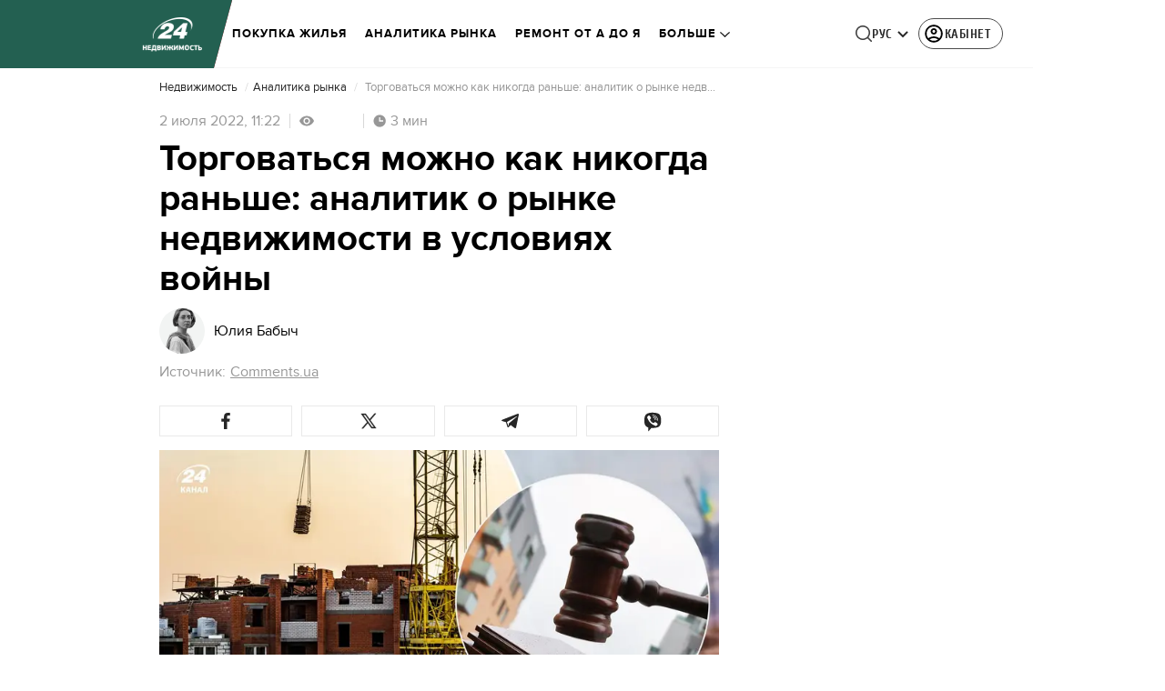

--- FILE ---
content_type: application/javascript
request_url: https://realestate.24tv.ua/ru/main.904894eb3e513c2a.js
body_size: 215705
content:
globalThis.$localize=Object.assign(globalThis.$localize || {},{locale:"ru"});
"use strict";(function(global){global.ng=global.ng||{};global.ng.common=global.ng.common||{};global.ng.common.locales=global.ng.common.locales||{};const u=undefined;function plural(val){const n=val,i=Math.floor(Math.abs(val)),v=val.toString().replace(/^[^.]*\.?/,"").length;if(v===0&&i%10===1&&!(i%100===11))return 1;if(v===0&&i%10===Math.floor(i%10)&&i%10>=2&&i%10<=4&&!(i%100>=12&&i%100<=14))return 3;if(v===0&&i%10===0||v===0&&i%10===Math.floor(i%10)&&i%10>=5&&i%10<=9||v===0&&i%100===Math.floor(i%100)&&i%100>=11&&i%100<=14)return 4;return 5}global.ng.common.locales["ru"]=["ru",[["AM","PM"],u,u],u,[["\u0412","\u041F","\u0412","\u0421","\u0427","\u041F","\u0421"],["\u0432\u0441","\u043F\u043D","\u0432\u0442","\u0441\u0440","\u0447\u0442","\u043F\u0442","\u0441\u0431"],["\u0432\u043E\u0441\u043A\u0440\u0435\u0441\u0435\u043D\u044C\u0435","\u043F\u043E\u043D\u0435\u0434\u0435\u043B\u044C\u043D\u0438\u043A","\u0432\u0442\u043E\u0440\u043D\u0438\u043A","\u0441\u0440\u0435\u0434\u0430","\u0447\u0435\u0442\u0432\u0435\u0440\u0433","\u043F\u044F\u0442\u043D\u0438\u0446\u0430","\u0441\u0443\u0431\u0431\u043E\u0442\u0430"],["\u0432\u0441","\u043F\u043D","\u0432\u0442","\u0441\u0440","\u0447\u0442","\u043F\u0442","\u0441\u0431"]],u,[["\u042F","\u0424","\u041C","\u0410","\u041C","\u0418","\u0418","\u0410","\u0421","\u041E","\u041D","\u0414"],["\u044F\u043D\u0432.","\u0444\u0435\u0432\u0440.","\u043C\u0430\u0440.","\u0430\u043F\u0440.","\u043C\u0430\u044F","\u0438\u044E\u043D.","\u0438\u044E\u043B.","\u0430\u0432\u0433.","\u0441\u0435\u043D\u0442.","\u043E\u043A\u0442.","\u043D\u043E\u044F\u0431.","\u0434\u0435\u043A."],["\u044F\u043D\u0432\u0430\u0440\u044F","\u0444\u0435\u0432\u0440\u0430\u043B\u044F","\u043C\u0430\u0440\u0442\u0430","\u0430\u043F\u0440\u0435\u043B\u044F","\u043C\u0430\u044F","\u0438\u044E\u043D\u044F","\u0438\u044E\u043B\u044F","\u0430\u0432\u0433\u0443\u0441\u0442\u0430","\u0441\u0435\u043D\u0442\u044F\u0431\u0440\u044F","\u043E\u043A\u0442\u044F\u0431\u0440\u044F","\u043D\u043E\u044F\u0431\u0440\u044F","\u0434\u0435\u043A\u0430\u0431\u0440\u044F"]],[["\u042F","\u0424","\u041C","\u0410","\u041C","\u0418","\u0418","\u0410","\u0421","\u041E","\u041D","\u0414"],["\u044F\u043D\u0432.","\u0444\u0435\u0432\u0440.","\u043C\u0430\u0440\u0442","\u0430\u043F\u0440.","\u043C\u0430\u0439","\u0438\u044E\u043D\u044C","\u0438\u044E\u043B\u044C","\u0430\u0432\u0433.","\u0441\u0435\u043D\u0442.","\u043E\u043A\u0442.","\u043D\u043E\u044F\u0431.","\u0434\u0435\u043A."],["\u044F\u043D\u0432\u0430\u0440\u044C","\u0444\u0435\u0432\u0440\u0430\u043B\u044C","\u043C\u0430\u0440\u0442","\u0430\u043F\u0440\u0435\u043B\u044C","\u043C\u0430\u0439","\u0438\u044E\u043D\u044C","\u0438\u044E\u043B\u044C","\u0430\u0432\u0433\u0443\u0441\u0442","\u0441\u0435\u043D\u0442\u044F\u0431\u0440\u044C","\u043E\u043A\u0442\u044F\u0431\u0440\u044C","\u043D\u043E\u044F\u0431\u0440\u044C","\u0434\u0435\u043A\u0430\u0431\u0440\u044C"]],[["\u0434\u043E \u043D.\u044D.","\u043D.\u044D."],["\u0434\u043E \u043D. \u044D.","\u043D. \u044D."],["\u0434\u043E \u0420\u043E\u0436\u0434\u0435\u0441\u0442\u0432\u0430 \u0425\u0440\u0438\u0441\u0442\u043E\u0432\u0430","\u043E\u0442 \u0420\u043E\u0436\u0434\u0435\u0441\u0442\u0432\u0430 \u0425\u0440\u0438\u0441\u0442\u043E\u0432\u0430"]],1,[6,0],["dd.MM.y","d MMM y '\u0433'.","d MMMM y '\u0433'.","EEEE, d MMMM y '\u0433'."],["HH:mm","HH:mm:ss","HH:mm:ss z","HH:mm:ss zzzz"],["{1}, {0}",u,u,u],[",","\xA0",";","%","+","-","E","\xD7","\u2030","\u221E","\u043D\u0435\xA0\u0447\u0438\u0441\u043B\u043E",":"],["#,##0.###","#,##0\xA0%","#,##0.00\xA0\xA4","#E0"],"RUB","\u20BD","\u0440\u043E\u0441\u0441\u0438\u0439\u0441\u043A\u0438\u0439 \u0440\u0443\u0431\u043B\u044C",{"BYN":[u,"\u0440."],"GEL":[u,"\u10DA"],"PHP":[u,"\u20B1"],"RON":[u,"L"],"RUB":["\u20BD"],"RUR":["\u0440."],"THB":["\u0E3F"],"TMT":["\u0422\u041C\u0422"],"TWD":["NT$"],"UAH":["\u20B4"],"XXX":["XXXX"]},"ltr",plural,[[["\u043F\u043E\u043B\u043D.","\u043F\u043E\u043B\u0434.","\u0443\u0442\u0440\u0430","\u0434\u043D\u044F","\u0432\u0435\u0447.","\u043D\u043E\u0447\u0438"],["\u043F\u043E\u043B\u043D.","\u043F\u043E\u043B\u0434.","\u0443\u0442\u0440\u0430","\u0434\u043D\u044F","\u0432\u0435\u0447\u0435\u0440\u0430","\u043D\u043E\u0447\u0438"],["\u043F\u043E\u043B\u043D\u043E\u0447\u044C","\u043F\u043E\u043B\u0434\u0435\u043D\u044C","\u0443\u0442\u0440\u0430","\u0434\u043D\u044F","\u0432\u0435\u0447\u0435\u0440\u0430","\u043D\u043E\u0447\u0438"]],[["\u043F\u043E\u043B\u043D.","\u043F\u043E\u043B\u0434.","\u0443\u0442\u0440\u043E","\u0434\u0435\u043D\u044C","\u0432\u0435\u0447.","\u043D\u043E\u0447\u044C"],u,["\u043F\u043E\u043B\u043D\u043E\u0447\u044C","\u043F\u043E\u043B\u0434\u0435\u043D\u044C","\u0443\u0442\u0440\u043E","\u0434\u0435\u043D\u044C","\u0432\u0435\u0447\u0435\u0440","\u043D\u043E\u0447\u044C"]],["00:00","12:00",["04:00","12:00"],["12:00","18:00"],["18:00","22:00"],["22:00","04:00"]]]]})(typeof globalThis!=="undefined"&&globalThis||typeof global!=="undefined"&&global||typeof window!=="undefined"&&window);;
"use strict";(self.webpackChunktv24app=self.webpackChunktv24app||[]).push([["main"],{9536:(Te,K,l)=>{l.d(K,{g:()=>w});var c=function(i){return i.THIS_WEEK="this-week",i.LAST_WEEK="last-week",i}(c||{});class w{static{this.TAG_URL_MATCHER="([A-Za-z0-9_=-]+)_tag([0-9]+)"}static{this.AUTO24_TAG_URL="tag_auto24"}static{this.TAG_URL_WITH_SUBFOLDER_MATCHER="[a-z0-9]+/*[a-z0-9]+/([A-Za-z0-9_=-]+)_tag([0-9]+)"}static{this.NEWS_URL_MATCHER="([A-Za-z0-9_=-]+)_n([0-9]+)"}static{this.MOBILE_NEWS_URL_MATCHER=".*/*mobile/news/([0-9]+)"}static{this.MOBILE_NEWS_URL_MATCHER_WITH_INFSCROLL=".*/*mobile/infnews/([0-9]+)"}static{this.NEWS_URL_WITH_SUBFOLDER_MATCHER="[a-z0-9]*/*[a-z0-9]+/([A-Za-z0-9_=-]+)_n([0-9]+)"}static{this.NEWS_SHORT_URL_MATCHER="^_*n([0-9]+)"}static{this.TAG_SHORT_URL_MATCHER="^_*t([0-9]+)"}static{this.PAGINATION_MATCHER="((fromnews|newsfrom)\\d+)/*"}static{this.PAGINATION_INDICATION_MATCHER="(fromnews|newsfrom)"}static{this.OLD_PAGINATION_INDICATION_MATCHER=/newsfrom/}static{this.NEW_PAGINATION_INDICATION_MATCHER="fromnews"}static{this.PAGINATION_DEFAULT_COUNT=10}static{this.WEATHER_MATCHER="(weather_([a-z]+(?:_[a-z]+)*)_id\\d+)/*"}static{this.ARCHIVE_BASE_MATCHER="archive"}static{this.ARCHIVE_DATE_MATCHER="\\d+_[a-z]+_\\d{4}"}static{this.SITEMAP_URL_MATCHER="^sitemap_((\\d{4})-(\\d+)?-(\\d{1,2})?)?"}static{this.SITEMAP_WEEK_MATCHER=`^sitemap_(${c.THIS_WEEK}|${c.LAST_WEEK})`}static{this.SITEMAP_DATE_MATCHER="^sitemap_([\\d-]+)/*"}static{this.SITEMAP_MAIN_PAGE_MATCHER="^sitemap(/)*$"}static{this.MATCH_CENTER_MATCHER="^match-centre"}static{this.GAME_MATCHER="^matchcenter\\/(\\d+)-[a-z-]+"}static{this.AUDIO_MATCHER="^audionews(?:(\\/(?<id>\\d*))*(?:\\/(?<transliteration>[a-zA-Z0-9-]*)?)?)?\\/?$"}static{this.INVESTIGATION_MATCHER="investigations$"}static{this.JOB_MATCHER="job$"}static{this.INTERSHIP_MATCHER="intership$"}static{this.MATCHES="matches"}static{this.TABLES="tables"}static{this.CACHE_FORCE_EVICT_HEADER="cache-force-evict"}static{this.IF_NONE_MATCH_HEADER="if-none-match"}static{this.LAST_MODIFIED_HEADER="Last-Modified"}static{this.LOCATION_HEADER="Location"}static{this.X_ROBOTS_TAG="X-Robots-Tag"}static{this.locales=["ua","ru"]}static{this.defaultLocale="ua"}static{this.SKIP_TRANSFER_STATE_KEY="skipTransferState"}static{this.TV24_SITE_ID=1}static{this.SHOWBIZ_SITE_ID=37}static{this.FINANCY_SITE_ID=16}static{this.SMACHNONEWS_SITE_ID=32}static{this.PORADY_SITE_ID=54}static{this.LANGUAGE_SHORT_NAME_RU="ru"}static{this.LANGUAGE_SHORT_NAME_UK="uk"}static{this.LANGUAGE_ID_RU=2}static{this.LANGUAGE_ID_UA=1}static{this.MAIN_TOP_NEWS_BLOCK_MAIN_PAGE_COUNT=4}static{this.TOP_NEWS_BLOCK_CATEGORY_MAIN_PAGE_COUNT=15}static{this.ANNOUNCERS_TITLE_UA="\u0412\u0435\u0434\u0443\u0447\u0456"}static{this.ANNOUNCERS_TITLE_RU="\u0412\u0435\u0434\u0443\u0449\u0438\u0435"}static{this.ANNOUNCERS_EMAIL="veduchi@24tv.com.ua"}static{this.scrollPositionKey="scrollPositionAppCustom"}static{this.SNACK_GAME_CHANEL_ID="2a1r4cahsovc0"}static{this.SCROLL_WITH_RECOMMENDATION_FIRST="scroll_with_recommendation_first"}static{this.SCROLL_WITH_RELATED_TAGS_FIRST="scroll_with_related_tags_first"}static{this.TOP_TAGS_BLOCK="TOP_TAGS_BLOCK"}static{this.SPECIAL_THEME_BLOCK="ACTUAL_NEWS_BLOCK"}static{this.EVENTS_NEWS_LIST="EVENTS_NEWS_LIST"}static{this.LAST_NEWS_BLOCK="LAST_NEWS_BLOCK"}static{this.ECONOMY_RELEVANT_NEWS_BLOCK_1="RELEVANT_TOPIC_BLOCK_1"}static{this.ECONOMY_RELEVANT_NEWS_BLOCK_2="RELEVANT_TOPIC_BLOCK_2"}static{this.NUMBER_OF_NEWS_ECONOMY_RELEVANT_BLOCK=2}static{this.AUTHOR_TAG_MENU_TYPES=[148,149,150]}static{this.HIGHLIGHTED_TOP_TAGS_WITH_ICON=[10155]}static{this.PHOTO_TYPE={ADDITIONAL_PHOTO:"ADDITIONAL_PHOTO",MAIN_PHOTO:"MAIN_PHOTO"}}static{this.socialNetworkLinks={facebook:"https://www.facebook.com/news24ukraine",facebookEng:"https://www.facebook.com/24tvua.in.english",twitter:"https://twitter.com/24tvua",youtube:"https://www.youtube.com/user/news24",instagram:"https://www.instagram.com/24tvua/",telegram:"https://t.me/+u321wXEALVRhYzIy",telegram24:"https://t.me/+Ooj1q6srhkswMzUy",telegram24Ru:"https://t.me/+Ooj1q6srhkswMzUy",telegramEconomy:"https://t.me/+nhfjZo5iOe0xOTRi",telegramSport:"https://t.me/+8gQFonIEfwJlYTcy",telegramShowbiz:"https://t.me/theshowmustgoon24",telegramHealth:"https://t.me/+DdzZFg_Q-HpjNDli",telegram24_banner:"https://t.me/+r_JS-_A6qEFmNGZi",telegram24Ru_banner:"https://t.me/+r_JS-_A6qEFmNGZi",viber:"https://invite.viber.com/?g2=AQBFn9KOpClXKEjWVVs2f3W28VGrt7SREaMZNgfYTaEZsgFEE1t65%2Fz%2ByIynX9i7",tiktok:"https://www.tiktok.com/@24tv.ua",whatsapp:"https://whatsapp.com/channel/0029Va3o4xHHVvTSHF77uf3E",googleNewsUk:"https://news.google.com/publications/CAAiEDAMSReZZgrC6XJeQMfLvyMqFAgKIhAwDEkXmWYKwulyXkDHy78j?hl=uk&gl=UA&ceid=UA:uk",googleNewsRu:"https://news.google.com/publications/CAAqBwgKMJjR0wEw6_01?hl=ru&gl=UA&ceid=UA%3Aru",googleNews:"https://news.google.com/publications/CAAqIAgKIhpDQklTRFFnTWFna0tCekkwZEhZdWRXRW9BQVAB",rss:"/rss_info"}}static{this.GOOGLE_DISCOVER_RSS_FEEDS=["/rss/all.xml?googleFlg=true","/rss/all.xml?googleFlg=true&lang=ru","/rss/all.xml?googleFlg=true&tagId=1117","/rss/all.xml?googleFlg=true&tagId=1117&lang=ru","/rss/all.xml?googleFlg=true&tagId=1792","/rss/all.xml?googleFlg=true&tagId=1792&lang=ru","/rss/all.xml?googleFlg=true&tagId=4638","/rss/all.xml?googleFlg=true&tagId=4638&lang=ru"]}static{this.FOOTBALL_LAST_NEWS_API="https://football24.ua/feed/getLastPopularNews.do?count=4"}static{this.AUTO24_LAST_NEWS_API="https://auto.24tv.ua/api/getLastNews?count=4"}static{this.FEEDBACK_SITE_ID=5}static{this.NOWAR="\u041d\u0456 \u0432\u0456\u0439\u043d\u0456"}static{this.SEARCH_PAGE_DEFAULT_PAGE_SIZE=10}static{this.SEARCH_PAGE_DEFAULT_START_FILTER_DATE=new Date(11991384e5)}static{this.KYIV_WEATHER_ID=19}static{this.ADVERTISING_DEPARTMENT_ID=2}static{this.VACANCIES_DEPARTMENT_ID=200}static{this.DEFAULT_REDIRECT_URL_UA="/ukrayina_tag1119/"}static{this.DEFAULT_REDIRECT_URL_RU="/ru/ukraina_tag1119/"}static{this.SEARCH_MAIN_PAGE="/search"}static{this.SEARCH_MAIN_PAGE_RU="/ru/search"}static{this.BLOG_FEEDBACK_EMAIL="s.mindzhosa@24tv.com.ua"}static{this.INFINITE_SCROL_MOBILE_PREFIX="/mobile/infnews"}static{this.STORIFY_WIDGET_ID_SITES_MAP=[{siteId:1,widgetId:"9714"},{siteId:69,widgetId:"9779"},{siteId:34,widgetId:"9781"},{siteId:64,widgetId:"9780"},{siteId:42,widgetId:"9780"},{siteId:62,widgetId:"9798"},{siteId:71,widgetId:"9714"},{siteId:30,widgetId:"9877"}]}static{this.SITES_TO_ALLOW_BOTH_IDEALMEDIA_AND_STORIFY=[1,71,30]}static{this.REACTION_ALLOWED_SITES=[2,20]}static{this.SC_INVESTIGATIONS_TITLE_HOME_PAGE="SC_INVESTIGATIONS_TITLE_HOME_PAGE"}static{this.SC_INVESTIGATIONS_DESCRIPTION_HOME_PAGE="SC_INVESTIGATIONS_DESCRIPTION_HOME_PAGE"}static{this.SC_JOB_TITLE_HOME_PAGE="SC_JOB_TITLE_HOME_PAGE"}static{this.SC_JOB_DESCRIPTION_HOME_PAGE="SC_JOB_DESCRIPTION_HOME_PAGE"}static{this.SC_INTERSHIP_TITLE_HOME_PAGE="SC_INTERSHIP_TITLE_HOME_PAGE"}static{this.SC_INTERSHIP_DESCRIPTION_HOME_PAGE="SC_INTERSHIP_DESCRIPTION_HOME_PAGE"}static{this.SC_VIDEO_TITLE_HOME_PAGE="SC_VIDEO_TITLE_HOME_PAGE"}static{this.SC_VIDEO_DESCRIPTION_HOME_PAGE="SC_VIDEO_DESCRIPTION_HOME_PAGE"}static{this.SC_ONLINE_TITLE_HOME_PAGE="SC_ONLINE_TITLE_HOME_PAGE"}static{this.SC_ONLINE_DESCRIPTION_HOME_PAGE="SC_ONLINE_DESCRIPTION_HOME_PAGE"}static{this.AUDIO_NEWS_PAGE_DESCRIPTION="SC_AUDIO_NEWS_PAGE_DESCRIPTION"}static{this.SC_ONLINE_PAGE_DESCRIPTION="SC_ONLINE_PAGE_DESCRIPTION"}static{this.SC_VIDEO_PAGE_DESCRIPTION="SC_VIDEO_PAGE_DESCRIPTION"}static{this.ARTICLES_TAG_ID=10}static{this.EXCHANGE_RATE_TAG_ID=224}static{this.ALL_BLOGGERS_TAG_ID=2592}static{this.NEWS_FOR_TAG_PAGE_14=14}static{this.NEWS_FOR_TAG_PAGE_12=12}static{this.NOVINI_TAG_ID=1117}static{this.UKRAYINA_TAG_ID=1119}static{this.EURO2024_TAG_ID=10050}static{this.DEFAULT_NEWS_TAG_URL_UA="/novini_tag1117/"}static{this.DEFAULT_NEWS_TAG_URL_RU="/ru/novosti_tag1117/"}static{this.CITIES_SUBSITES_IDS=[23,22,48,46,47]}static{this.HEALTH_SUBSITES_IDS=[5,31,44,27]}static{this.ECONOMY_SUBSITES_IDS=[30]}static{this.GEOPOLITICS_SUBSITES_IDS=[71]}static{this.ECONOMY_SUBSITE_ID=30}static{this.ZBROYA_PEREMOGI=10047}static{this.NUROFEN_TAG=9334}static{this.BAYER_TAG=9809}static{this.KOROLI_ROZVAG_TAG=10510}static{this.AGRO_CATALOG_PAGE_HTML="AGRO_CATALOG_PAGE_HTML"}static{this.HEALTH_DISCLAIMER="HEALTH"}static{this.GAMBLING_DISCLAIMER="GAMBLING"}static{this.HOROSCOPE_DISCLAIMER="HOROSCOPE"}static{this.GAMBLING_SLOTOKING_DISCLAIMER="GAMBLING_SLOTOKING"}static{this.EURO_TOP_NEWS_TAG=10991}static{this.AGE_DISCLAIMER_TAG=11584}static{this.NEWS_ATTRIBUTE="custom-script-news-data"}static{this.TAG_ATTRIBUTE="custom-script-tag-data"}static{this.MAIN_PAGE_ATTRIBUTE="custom-script-main-page-data"}static{this.GENERAL_ATTRIBUTE="custom-script-general-data"}static{this.TRANSLATIONS_RU={today:"\u0441\u0435\u0433\u043e\u0434\u043d\u044f",yesterday:"\u0432\u0447\u0435\u0440\u0430",months:["\u044f\u043d\u0432\u0430\u0440\u044f","\u0444\u0435\u0432\u0440\u0430\u043b\u044f","\u043c\u0430\u0440\u0442\u0430","\u0430\u043f\u0440\u0435\u043b\u044f","\u043c\u0430\u044f","\u0438\u044e\u043d\u044f","\u0438\u044e\u043b\u044f","\u0430\u0432\u0433\u0443\u0441\u0442\u0430","\u0441\u0435\u043d\u0442\u044f\u0431\u0440\u044f","\u043e\u043a\u0442\u044f\u0431\u0440\u044f","\u043d\u043e\u044f\u0431\u0440\u044f","\u0434\u0435\u043a\u0430\u0431\u0440\u044f"],monthsShort:["\u044f\u043d\u0432","\u0444\u0435\u0432","\u043c\u0430\u0440\u0442","\u0430\u043f\u0440","\u043c\u0430\u0439","\u0438\u044e\u043d\u044c","\u0438\u044e\u043b\u044c","\u0430\u0432\u0433","\u0441\u0435\u043d\u0442","\u043e\u043a\u0442","\u043d\u043e\u044f","\u0434\u0435\u043a"],days:["\u043f\u043e\u043d\u0435\u0434\u0435\u043b\u044c\u043d\u0438\u043a","\u0432\u0442\u043e\u0440\u043d\u0438\u043a","\u0441\u0440\u0435\u0434\u0430","\u0447\u0435\u0442\u0432\u0435\u0440\u0433","\u043f\u044f\u0442\u043d\u0438\u0446\u0430","\u0441\u0443\u0431\u0431\u043e\u0442\u0430","\u0432\u043e\u0441\u043a\u0440\u0435\u0441\u0435\u043d\u044c\u0435"],daysShort:["\u043f\u043d","\u0432\u0442","\u0441\u0440","\u0447\u0442","\u043f\u0442","\u0441\u0431","\u0432\u0441"]}}static{this.TRANSLATIONS={today:"\u0441\u044c\u043e\u0433\u043e\u0434\u043d\u0456",yesterday:"\u0432\u0447\u043e\u0440\u0430",monthsShort:["\u0441\u0456\u0447","\u043b\u044e\u0442","\u0431\u0435\u0440","\u043a\u0432\u0456\u0442","\u0442\u0440\u0430\u0432","\u0447\u0435\u0440\u0432","\u043b\u0438\u043f","\u0441\u0435\u0440\u043f","\u0432\u0435\u0440","\u0436\u043e\u0432\u0442","\u043b\u0438\u0441\u0442","\u0433\u0440\u0443\u0434"],months:["\u0441\u0456\u0447\u043d\u044f","\u043b\u044e\u0442\u043e\u0433\u043e","\u0431\u0435\u0440\u0435\u0437\u043d\u044f","\u043a\u0432\u0456\u0442\u043d\u044f","\u0442\u0440\u0430\u0432\u043d\u044f","\u0447\u0435\u0440\u0432\u043d\u044f","\u043b\u0438\u043f\u043d\u044f","\u0441\u0435\u0440\u043f\u043d\u044f","\u0432\u0435\u0440\u0435\u0441\u043d\u044f","\u0436\u043e\u0432\u0442\u043d\u044f","\u043b\u0438\u0441\u0442\u043e\u043f\u0430\u0434\u0430","\u0433\u0440\u0443\u0434\u043d\u044f"],days:["\u043f\u043e\u043d\u0435\u0434\u0456\u043b\u043e\u043a","\u0432\u0456\u0432\u0442\u043e\u0440\u043e\u043a","\u0441\u0435\u0440\u0435\u0434\u0430","\u0447\u0435\u0442\u0432\u0435\u0440","\u043f'\u044f\u0442\u043d\u0438\u0446\u044f","\u0441\u0443\u0431\u043e\u0442\u0430","\u043d\u0435\u0434\u0456\u043b\u044f"],daysShort:["\u043f\u043d","\u0432\u0442","\u0441\u0440","\u0447\u0442","\u043f\u0442","\u0441\u0431","\u043d\u0434"]}}static{this.CACHE_TIME_SEC=1}static{this.CACHE_TIME_MIN=60}static{this.CACHE_TIME_HOUR=3600}static{this.CACHE_TIME_DAY=86400}static{this.ONE_DAY_MS=864e5}static{this.WEATHER_DESC_ICONS_PATH="assets/img/weather-icons-new/description-icons/"}static{this.DEFAULT_FORECAST_SETTLEMENT_ID=10868}static{this.ICONS_WITHOUT_SHADOWS=["d100","d000","n100","n000"]}static{this.PUSH_POPUP_DELAY_AFTER_REJECT=2592e5}static getLanguageIdByShortName(k){return k.toLowerCase()===this.LANGUAGE_SHORT_NAME_UK?this.LANGUAGE_ID_UA:this.LANGUAGE_ID_RU}static getLanguageShortNameById(k){return k===this.LANGUAGE_ID_UA?this.LANGUAGE_SHORT_NAME_UK:this.LANGUAGE_SHORT_NAME_RU}static{this.Breakpoints={md:640,lg:1024,xl:1200,xxl:1600}}static{this.breadcrumbs=[{label:"24 \u043a\u0430\u043d\u0430\u043b",labelRu:"24 \u043a\u0430\u043d\u0430\u043b",url:"/"},{label:"\u0406\u0433\u0440\u0438",labelRu:"\u0418\u0433\u0440\u044b",url:"/online-games"}]}}},8622:(Te,K,l)=>{l.d(K,{u:()=>k});var c=l(6814),w=l(3252),i=l(5879);let k=(()=>{class P{static{this.\u0275fac=function(N){return new(N||P)}}static{this.\u0275mod=i.oAB({type:P})}static{this.\u0275inj=i.cJS({imports:[c.ez,w.sn]})}}return P})()},6067:(Te,K,l)=>{l.d(K,{l:()=>k});var c=l(6814),w=l(3252),i=l(5879);let k=(()=>{class P{static{this.\u0275fac=function(N){return new(N||P)}}static{this.\u0275mod=i.oAB({type:P})}static{this.\u0275inj=i.cJS({imports:[c.ez,w.sn]})}}return P})()},9053:(Te,K,l)=>{l.d(K,{Q:()=>L,n:()=>O});var c=l(3683),w=l(2181),i=l(1849),k=l(5879),P=l(5153),L=function(N){return N.PLAYER="player",N.PLAYER_TYPE="playerType",N.DIGEST_DATA="digestData",N.PLAYER_NEWS_ID="playerNewsId",N.PLAYER_PLAYBACK_SPEED="playerPlaybackSpeed",N.PLAYER_NEWS_URL_RU="playerNewsUrlRu",N.PLAYER_NEWS_URL_UK="playerNewsUrlUk",N.PLAYER_NEWS_TITLE="playerNewsTitle",N.PLAYER_NEWS_CREATED_DATE="playerNewsCreatedDate",N.PLAYER_NEWS_UPDATED_DATE="newsUpdateDate",N.NEWS_TITLE="newsTitle",N.IS_WIDE_PHOTOS="isWidePhotos",N.PLAYER_CURRENT_TIME="playerCurrentTime",N.PLAYER_CURRENT_GROUP_INDEX="playerCurrentGroupIndex",N.PLAYER_CURRENT_GROUP_SRC="playerCurrentGroupSrc",N.PLAYER_SITE_ID="playerNewsSiteId",N}(L||{});let O=(()=>{class N{constructor(H){this.localStorageService=H}syncLocalStorageData(H){this.handleCurrentTimeTracking(H),this.handlePlayTracking(H),this.handlePlaybackSpeedChange(H)}handlePlaybackSpeedChange(H){H.onChangeSpeed.subscribe(F=>{this.localStorageService.saveData(L.PLAYER_PLAYBACK_SPEED,String(F))})}handleCurrentTimeTracking(H){H.currentTime$.pipe((0,w.h)(()=>H.currentGroup.partType===i.p.CONTENT)).subscribe(F=>{this.localStorageService.saveData(L.PLAYER_CURRENT_TIME,String(F)),this.localStorageService.saveData(L.PLAYER_CURRENT_GROUP_INDEX,String(H.currentGroupIndex)),this.localStorageService.saveData(L.PLAYER_CURRENT_GROUP_SRC,H.currentGroup.src)})}handlePlayTracking(H){H.isPlaying$.pipe((0,w.h)(()=>H.currentGroup.partType===i.p.CONTENT)).subscribe(F=>{const ae=(0,c.s)(H.currentStream.news);this.localStorageService.saveData(L.PLAYER,JSON.stringify(F)),this.setNewsInfoToLocalStorage(ae)})}setNewsInfoToLocalStorage(H){this.localStorageService.saveData(L.PLAYER_NEWS_ID,JSON.stringify(H.id)),this.localStorageService.saveData(L.PLAYER_NEWS_URL_RU,H.newsUrlRu),this.localStorageService.saveData(L.PLAYER_NEWS_URL_UK,H.newsUrlUk),this.localStorageService.saveData(L.PLAYER_NEWS_TITLE,H.name),this.localStorageService.saveData(L.PLAYER_NEWS_CREATED_DATE,H.createdDate),this.localStorageService.saveData(L.PLAYER_NEWS_UPDATED_DATE,H.updatedDate),this.localStorageService.saveData(L.NEWS_TITLE,H.name),this.localStorageService.saveData(L.IS_WIDE_PHOTOS,JSON.stringify(H.widePhotos)),this.localStorageService.saveData(L.PLAYER_SITE_ID,JSON.stringify(H.siteId))}getFromLocalStorage(){return{player:this.localStorageService.getData(L.PLAYER),playerType:this.localStorageService.getData(L.PLAYER_TYPE),digestData:this.localStorageService.getData(L.DIGEST_DATA),playerNewsId:this.localStorageService.getData(L.PLAYER_NEWS_ID),playerNewsUrlRu:this.localStorageService.getData(L.PLAYER_NEWS_URL_RU),playerNewsUrlUk:this.localStorageService.getData(L.PLAYER_NEWS_URL_UK),playerNewsTitle:this.localStorageService.getData(L.PLAYER_NEWS_TITLE),playerNewsCreatedDate:this.localStorageService.getData(L.PLAYER_NEWS_CREATED_DATE),newsUpdateDate:this.localStorageService.getData(L.PLAYER_NEWS_UPDATED_DATE),newsTitle:this.localStorageService.getData(L.NEWS_TITLE),isWidePhotos:this.localStorageService.getData(L.IS_WIDE_PHOTOS),playerCurrentTime:this.localStorageService.getData(L.PLAYER_CURRENT_TIME),playerCurrentGroupIndex:this.localStorageService.getData(L.PLAYER_CURRENT_GROUP_INDEX),playerCurrentGroupSrc:this.localStorageService.getData(L.PLAYER_CURRENT_GROUP_SRC),playerPlaybackSpeed:this.localStorageService.getData(L.PLAYER_PLAYBACK_SPEED),playerNewsSiteId:this.localStorageService.getData(L.PLAYER_SITE_ID)}}static{this.\u0275fac=function(F){return new(F||N)(k.LFG(P.n))}}static{this.\u0275prov=k.Yz7({token:N,factory:N.\u0275fac,providedIn:"root"})}}return N})()},1849:(Te,K,l)=>{l.d(K,{j:()=>c,p:()=>w});var c=function(i){return i.NEWS="news",i.AUDIO_NEWS="audioNews",i}(c||{}),w=function(i){return i.PREROLL="preroll",i.ADVERTISEMENT="advertisement",i.CONTENT="content",i}(w||{})},3683:(Te,K,l)=>{l.d(K,{s:()=>w});var c=l(4466);function w(P){const L=new c.S;return function i(P){return void 0!==P.id}(P)?P:(function k(P){return void 0!==P.newsId}(P)&&(L.id=P.newsId,L.newsUrlUk=P.newsUrlUk,L.newsUrlRu=P.newsUrlRu,L.name=P.newsTitle,L.siteId=P.siteId,L.createdDate=P.newsCreatedDate,L.updatedDate=P.newsUpdatedDate,L.widePhotos=!1),L)}},5191:(Te,K,l)=>{l.d(K,{$:()=>k});var c=l(6814),w=l(7827),i=l(5879);let k=(()=>{class P{static{this.\u0275fac=function(N){return new(N||P)}}static{this.\u0275mod=i.oAB({type:P})}static{this.\u0275inj=i.cJS({imports:[c.ez,w.mZ]})}}return P})()},1109:(Te,K,l)=>{l.d(K,{L:()=>k});var c=l(5861),w=l(553),i=l(9536);let k=(()=>{class P{static getImageUrl(O,N,B,H,F,q,ae,ee,te=null,le="cover"){if(!N&&!O)return console.error("Either `url` or `entity` should be provided in ImageUtil."),"";const re=te?`&q=${te}`:"";if(null!=N)return N=this.replaceDIRAndCDN(N),ae&&H&&F&&H>0&&F>0&&(N=N.concat(N.includes("?")?"&":"?").concat(`w=${H}&h=${F}&fit=${le}&output=webp${re}`)),re&&(N=N.concat(N.includes("?")?re:re.replace("&","?"))),N;if(null==O.createdDate)return console.warn("Unable to generate image URL for entity",O),"";const Ae=H&&F?`&w=${H}&h=${F}&fit=${le}${O.cropType?"&a="+O.cropType:""}&output=webp${re}`:"",Z=O.photoUpdatedDateTimestamp?O.photoUpdatedDateTimestamp:"";return`${w.N.production&&ee?ee+"/resources":w.N.resourcesPath}/photos/${B}/${this.getFormattedDate(O)}/${O.id}.${q}?v=${Z}`+Ae}static getFormattedDate(O){const N=new Date(O.createdDate);return`${N.getFullYear()}${N.getMonth()+1<10?"0"+(N.getMonth()+1):N.getMonth()+1}`}static getImageUrlByPhoto(O,N,B,H,F,q){const ae=w.N.production&&q?q+"/resources":w.N.resourcesPath;if(!O||!N)return console.error("Either `photo` or `entity` should be provided in ImageUtil [getImageUrlByPhoto]."),"";let ee=`${ae}/photos/${B.toLowerCase()}/`;ee+=`${this.getFormattedDate(O)}/${N.id}`,O.type===i.g.PHOTO_TYPE.ADDITIONAL_PHOTO&&(ee+=`_${O.id}`),ee+=O.extension?`.${O.extension}`:".jpg";let te="";return H&&(te+=`&w=${H}`),F&&(te+=`&h=${F}`),ee+=`?v=${N.photoUpdatedDateTimestamp}`,ee+=te,ee+=O.cropType?"&a="+O.cropType:"",ee}static replaceDIRAndCDN(O){return O.replace("620_DIR/","").replace("640_DIR/","").replace("https://imagecdn3.luxnet.ua/tv24",w.N.protocol+w.N.host)}static getYoutubeImageByVideoUrl(O){if(O)return`https://img.youtube.com/vi/${O.match(/v=(.*)/)[1]}/sddefault.jpg`;console.error("`videoUrl` should be provided in ImageUtil [getYoutubeImageByVideoUrl].")}static{this.downloadImage=function(){var O=(0,c.Z)(function*(N){N||console.log("Image src is not provided in ImageUtil [downloadImage].");const H=yield(yield fetch(N)).blob(),F=URL.createObjectURL(H),q=document.createElement("a");q.href=F,q.download=F&&F.split("/").pop(),document.body.appendChild(q),q.click(),document.body.removeChild(q)});return function(N){return O.apply(this,arguments)}}()}}return P})()},215:(Te,K,l)=>{l.d(K,{F:()=>P});var c=l(6814),w=l(4190),i=l(5191),k=l(5879);let P=(()=>{class L{static{this.\u0275fac=function(B){return new(B||L)}}static{this.\u0275mod=k.oAB({type:L})}static{this.\u0275inj=k.cJS({imports:[c.ez,w.Bz,i.$]})}}return L})()},2280:(Te,K,l)=>{l.r(K),l.d(K,{ScrollToTopComponent:()=>L});var c=l(6814),w=l(6234),i=l(5619),k=l(5191),P=l(5879);let L=(()=>{class O{constructor(B){this.window=B,this.showButton$=new i.X(!1)}onWindowScroll(){this.showButton$.next(this.window.scrollY>this.window.innerHeight)}scrollToTop(){this.window.scrollTo({top:0,behavior:"smooth"})}static{this.\u0275fac=function(H){return new(H||O)(P.Y36(w.m))}}static{this.\u0275cmp=P.Xpm({type:O,selectors:[["app-scroll-to-top"]],hostBindings:function(H,F){1&H&&P.NdJ("scroll",function(){return F.onWindowScroll()},!1,P.Jf7)},standalone:!0,features:[P.jDz],decls:3,vars:4,consts:[[1,"scroll-to-top"],["type","button","data-toggle","button","aria-pressed","true",1,"scroll-to-top__button",3,"click"]],template:function(H,F){1&H&&(P.TgZ(0,"div",0),P.ALo(1,"async"),P.TgZ(2,"button",1),P.NdJ("click",function(){return F.scrollToTop()}),P.qZA()()),2&H&&P.ekj("scroll-to-top--show",P.lcZ(1,2,F.showButton$))},dependencies:[c.ez,c.Ov,k.$],styles:['.scroll-to-top[_ngcontent-%COMP%]{position:fixed;bottom:15px;right:15px;z-index:2000;opacity:0;transition:all .2s ease-in-out}.scroll-to-top--show[_ngcontent-%COMP%]{opacity:1;transition:all .2s ease-in-out}.scroll-to-top__button[_ngcontent-%COMP%]{box-sizing:border-box;position:relative;width:42px;height:42px;border:1px solid var(--primary-color);border-radius:8px;background-color:var(--primary-color);box-shadow:0 2px 15px #00000026;cursor:pointer}.scroll-to-top__button[_ngcontent-%COMP%]:after{position:absolute;content:"";width:30px;height:30px;top:50%;right:50%;transform:translate(50%,-50%);background:url(scroll-to-top-arrow.5029a2afc93978e4.svg);transition:transform .3s ease,border-color .3s ease}.scroll-to-top__button[_ngcontent-%COMP%]:hover{border-color:color-mix(in srgb,var(--primary-color) 80%,black 20%)}.scroll-to-top__button[_ngcontent-%COMP%]:hover:after{transform:translate(50%,-60%)}']})}}return O})()},8063:(Te,K,l)=>{l.d(K,{Q:()=>i});var c=l(5619),w=l(5879);let i=(()=>{class k{constructor(){this.val=new c.X(typeof window<"u"&&window.openSearch),this.isOpened=this.val.asObservable(),this.searchPageVal=new c.X(!1),this.searchPageOpened=this.searchPageVal.asObservable()}toggleState(){this.val.next(!this.val.getValue())}onSearchPageOpened(){this.searchPageVal.next(!0)}onSearchPageClosed(){this.searchPageVal.next(!1)}static{this.\u0275fac=function(O){return new(O||k)}}static{this.\u0275prov=w.Yz7({token:k,factory:k.\u0275fac,providedIn:"root"})}}return k})()},9547:(Te,K,l)=>{l.d(K,{O:()=>P});var c=l(6814),w=l(4190),i=l(215),k=l(5879);let P=(()=>{class L{static{this.\u0275fac=function(B){return new(B||L)}}static{this.\u0275mod=k.oAB({type:L})}static{this.\u0275inj=k.cJS({imports:[c.ez,w.Bz,i.F]})}}return L})()},7792:(Te,K,l)=>{l.d(K,{n:()=>c});var c=function(w){return w.HIGH="high",w.LOW="low",w.AUTO="auto",w}(c||{})},4466:(Te,K,l)=>{l.d(K,{H:()=>w,S:()=>c});class c{}var w=function(i){return i[i.WITHOUT_ADS=0]="WITHOUT_ADS",i[i.BLOG=1]="BLOG",i[i.BLOG_VIDEO=2]="BLOG_VIDEO",i[i.DEFAULT=3]="DEFAULT",i[i.PHOTO=4]="PHOTO",i[i.VIDEO=5]="VIDEO",i[i.WIDE_PHOTOS=6]="WIDE_PHOTOS",i[i.LANDING=7]="LANDING",i}(w||{})},5653:(Te,K,l)=>{l.d(K,{d:()=>c});class c{}},7337:(Te,K,l)=>{l.d(K,{S:()=>c});class c{constructor(i){this.formBuilder=i,this.isOpened=!1,this.searchForm=this.formBuilder.group({searchQuery:""}),this.searchResult=[]}}},2211:(Te,K,l)=>{l.d(K,{A:()=>i});var c=l(5879),w=l(9536);let i=(()=>{class k{constructor(L){this.locale=L}transform(L,O){return L?this.locale===w.g.defaultLocale?L[O]:L[O+"Ru"]?L[O+"Ru"]:O.includes("Ua")?L[O.replace("Ua","")+"Ru"]:L[O]:""}static{this.\u0275fac=function(O){return new(O||k)(c.Y36(c.soG,16))}}static{this.\u0275pipe=c.Yjl({name:"language",type:k,pure:!0,standalone:!0})}static{this.\u0275prov=c.Yz7({token:k,factory:k.\u0275fac,providedIn:"root"})}}return k})()},9952:(Te,K,l)=>{l.d(K,{K:()=>k});var c=l(5879),w=l(9536);const i=l(7140);let k=(()=>{class P{constructor(O){this.locale=O}transform(O){return`/assets/img/logos/24-${O.path}${this.locale!==w.g.defaultLocale?`-${this.locale}`:""}.png?v=${i}`}static{this.\u0275fac=function(N){return new(N||P)(c.Y36(c.soG,16))}}static{this.\u0275pipe=c.Yjl({name:"mainLogoSrc",type:P,pure:!0,standalone:!0})}}return P})()},7455:(Te,K,l)=>{l.d(K,{g:()=>N});var c=l(1133),w=l(9536),i=l(553),k=l(5879),P=l(840),L=l(5949),O=l(7705);let N=(()=>{class B{constructor(F,q,ae){this.ssrService=F,this.logger=q,this.languageService=ae}transform(F){if(!F)return this.logger.warn("Can not create news URL! News object isn't present!"),"";{const q=this.languageService.name===w.g.LANGUAGE_SHORT_NAME_RU?F.newsUrlRu:F.newsUrlUk;if(!q)return this.languageService.name!==w.g.LANGUAGE_SHORT_NAME_RU&&this.logger.warn("Can not create news URL! News should have newsUrl!",F),"";if(this.ssrService.wasRenderedOnServer())return q;if(null!=F.siteId){const ae=c.t.find(ee=>ee.id===F.siteId);return ae?q.replace(/^http.*\//g,`${i.N.protocol}${i.N.host}/`)+`?site=${ae.path}`:(this.logger.warn(`News URL pipe error! Couldn't find site for value: ${F.siteId}`),"")}this.logger.warn("News URL pipe error! Site is NULL")}}static{this.\u0275fac=function(q){return new(q||B)(k.Y36(P.o,16),k.Y36(L.Kf,16),k.Y36(O.T,16))}}static{this.\u0275pipe=k.Yjl({name:"newsUrl",type:B,pure:!0,standalone:!0})}static{this.\u0275prov=k.Yz7({token:B,factory:B.\u0275fac,providedIn:"root"})}}return B})()},8221:(Te,K,l)=>{l.d(K,{D:()=>k});var c=l(5879),w=l(553),i=l(7705);let k=(()=>{class P{constructor(){this.languageService=(0,c.f3M)(i.T)}transform(O){if(!O||""===O.trim())return"";const N=this.languageService.isDefaultLocale()?"":"/ru";return w.N.protocol+w.N.host+N+"/weather/"+O}static{this.\u0275fac=function(N){return new(N||P)}}static{this.\u0275pipe=c.Yjl({name:"settlementUrl",type:P,pure:!0,standalone:!0})}}return P})()},847:(Te,K,l)=>{l.d(K,{j:()=>P});var c=l(5879),w=l(553),i=l(9536),k=l(5949);let P=(()=>{class L{constructor(N,B){this.locale=N,this.logger=B}transform(N){if(!this.validate(N))return"";let B;return B=this.locale!==i.g.defaultLocale?N.onSubdomain&&w.N.production?"/ru/":"/ru":"",N.isExternal||w.N.production?`${N.domain}${B}`:`${B}/?site=${N.path}`}validate(N){return null!=N||(this.logger.warn("Can not create site URL! Object should consist required fields!",N),!1)}static{this.\u0275fac=function(B){return new(B||L)(c.Y36(c.soG,16),c.Y36(k.Kf,16))}}static{this.\u0275pipe=c.Yjl({name:"siteUrl",type:L,pure:!0,standalone:!0})}}return L})()},9999:(Te,K,l)=>{l.d(K,{I:()=>k});var c=l(5879),w=l(9536),i=l(5949);let k=(()=>{class P{constructor(O,N){this.locale=O,this.logger=N}transform(O){return this.validate(O)?this.locale!==w.g.defaultLocale?O.name_ru:O.name:""}validate(O){return null!=O&&null!=O.name&&null!=O.name_ru&&null!=O.id||(this.logger.warn("Can not create Name for tag! Tag should consist required fields!",O),!1)}static{this.\u0275fac=function(N){return new(N||P)(c.Y36(c.soG,16),c.Y36(i.Kf,16))}}static{this.\u0275pipe=c.Yjl({name:"solrTagName",type:P,pure:!0,standalone:!0})}}return P})()},564:(Te,K,l)=>{l.d(K,{j:()=>L});var c=l(5879),w=l(1133),i=l(9536),k=l(840),P=l(5949);let L=(()=>{class O{constructor(B,H,F){this.locale=B,this.ssrService=H,this.logger=F}transform(B){if(!this.validate(B))return"";const H=w.t.find(q=>q.id===B.siteId),F=this.locale!==i.g.defaultLocale?"/ru/":"";return this.ssrService.wasRenderedOnServer()?`${H.domain}${F}/${B.transliteration}_tag${B.id}/`:`${F}/${B.transliteration}_tag${B.id}?site=${H.path}`}validate(B){return null!=B&&null!=B.transliteration&&null!=B.transliteration_ru&&null!=B.id&&null!=B.siteId||(this.logger.warn("Can not create URL for tag! Tag should consist required fields!",B),!1)}static{this.\u0275fac=function(H){return new(H||O)(c.Y36(c.soG,16),c.Y36(k.o,16),c.Y36(P.Kf,16))}}static{this.\u0275pipe=c.Yjl({name:"solrTagUrl",type:O,pure:!0,standalone:!0})}}return O})()},7765:(Te,K,l)=>{l.d(K,{g:()=>N});var c=l(5879),w=l(9536),i=l(1133),k=l(840),P=l(5949),L=l(7705),O=l(4190);let N=(()=>{class B{constructor(F,q,ae,ee,te){this.locale=F,this.ssrService=q,this.logger=ae,this.languageService=ee,this.router=te}transform(F,q){if(!F)return this.logger.warn("Can not create tag URL! Tag object isn't present! URL: "+this.router.url),"";{const ee=(q||this.languageService.name)===w.g.LANGUAGE_SHORT_NAME_RU?F.tagUrlRu:F.tagUrlUk;if(!ee)return this.logger.warn("Can not create tag URL! Tag should have tagUrl!",F),"";if(this.ssrService.wasRenderedOnServer())return ee;if(null!=F.siteId){const te=i.t.find(le=>le.id===F.siteId);return te?`${ee}?site=${te.path}`:(this.logger.warn(`Tag URL pipe error! Couldn't find site for value: ${F.siteId}`),"")}this.logger.warn("Tag URL pipe error! Site is NULL")}}static{this.\u0275fac=function(q){return new(q||B)(c.Y36(c.soG,16),c.Y36(k.o,16),c.Y36(P.Kf,16),c.Y36(L.T,16),c.Y36(O.F0,16))}}static{this.\u0275pipe=c.Yjl({name:"tagUrl",type:B,pure:!0,standalone:!0})}static{this.\u0275prov=c.Yz7({token:B,factory:B.\u0275fac,providedIn:"root"})}}return B})()},2740:(Te,K,l)=>{l.d(K,{m:()=>i});var c=l(9536),w=l(5879);let i=(()=>{class k{transform(L){return L&&""!==L.trim()?`${c.g.WEATHER_DESC_ICONS_PATH}${L}.svg`:""}static{this.\u0275fac=function(O){return new(O||k)}}static{this.\u0275pipe=w.Yjl({name:"weatherDescriptionIcon",type:k,pure:!0,standalone:!0})}}return k})()},2518:(Te,K,l)=>{l.d(K,{g:()=>w});var c=l(5879);let w=(()=>{class i{transform(P){if(null==P||""===P||isNaN(Number(P)))return"";const L=Number(P);return`${L>0?"+":""}${L}\xb0`}static{this.\u0275fac=function(L){return new(L||i)}}static{this.\u0275pipe=c.Yjl({name:"widgetTemperature",type:i,pure:!0,standalone:!0})}}return i})()},216:(Te,K,l)=>{l.d(K,{m0:()=>N,ZY:()=>O,oC:()=>B,R1:()=>H});var c=l(5879);class w{static runScriptOnLoad(q,ae=0){window.addEventListener?window.addEventListener("load",()=>this.runScriptWithDelay(q,ae),!1):this.runScriptWithDelay(q,ae)}static runScriptWithDelay(q,ae=0){ae>0?setTimeout(q,ae):q()}}var i=l(1311),k=l(5949),P=l(1239),L=l(9069),O=function(F){return F.faq="faq",F.shorts="24_shorts",F.reactions="reactions",F.paywall="paywall",F.audio_paywall="audio_paywall",F.auth_popup="auth_short",F.comments="comments",F.weather_widget="weather_widget",F.weather_settlement="weather_settlement",F.weather_location_modal="weather_location_modal",F.weather_city_search="weather_city_search",F.comments_block="comments_block",F}(O||{}),N=function(F){return F.view="view",F.click="click",F.subscribe="subscribe",F.unsubscribe="unsubscribe",F.expand="expand",F.open="open",F.next="next",F.prev="prev",F.pause="pause",F.resume="resume",F.like="like",F.unlike="unlike",F.mute="mute",F.unmute="unmute",F.close="close",F.share="share",F.view_item="view_item",F.sent="sent",F}(N||{}),B=function(F){return F.item="item",F.block="block",F}(B||{});let H=(()=>{class F{constructor(ae,ee,te,le){this.pd=ae,this.logger=ee,this.urlValidationService=te,this.siteService=le,this.pageViewEventDataStore={},this.userIdentified=(0,c.tdS)(!1)}trackInitialPageView(){if(this.pd.isBrowser){const ae=this.siteService.activeSiteValue;this.addPageViewEventData({site_name:ae.name,site_id:ae.id}),w.runScriptOnLoad(()=>{this.trackPageView()},600)}}trackInfiniteScrollPageView(){if(this.pd.isBrowser){const ae=this.siteService.activeSiteValue;this.addPageViewEventData({site_name:ae.name,site_id:ae.id}),w.runScriptWithDelay(()=>{this.trackPageView()},600)}}identifyUser(ae){ae&&this.isPosthogInit()&&!this.userIdentified()&&(this.userIdentified.set(!0),window.posthog.identify(ae))}resetUser(){this.isPosthogInit()&&this.userIdentified()&&(this.userIdentified.set(!1),window.posthog.reset())}trackPageView(){this.isPosthogInit()&&window.posthog.capture("$pageview",this.getCurrentPageViewData())}trackPageLeave(){this.isPosthogInit()&&window.posthog.capture("$pageleave")}trackEvent(ae,ee={}){ae&&this.isPosthogInit()?window.posthog.capture(ae,{...this.getCurrentPageViewData(),...ee}):this.logger.error("Event name is required to track an event.")}trackEventByDefaultTemplate(ae,ee,te,le){this.trackEvent(ae,{part:ee,action:te,...le??{}})}abTestEvent(ae,ee){return this.isPosthogInit()&&window.posthog.getFeatureFlag(ae)===ee}addPageViewEventData(ae){this.pd.isBrowser&&(this.pageViewEventDataStore[window.location.href]={...this.getCurrentPageViewData(),...ae})}addNewsPageViewEventData(ae,ee){if(this.pd.isBrowser&&ae){const te=this.urlValidationService.getNewsCanonical(ae);this.pageViewEventDataStore[te]={...this.getCurrentPageViewData(te),...ee}}}getCurrentPageViewData(ae){return this.pd.isBrowser&&this.pageViewEventDataStore[ae||window.location.href]||{}}isPosthogInit(){const ae=this.pd.isBrowser&&!!window.posthog;return!ae&&this.pd.isBrowser&&this.logger.error("Posthog was not loaded!"),ae}static{this.\u0275fac=function(ee){return new(ee||F)(c.LFG(i.n),c.LFG(k.Kf),c.LFG(P.J),c.LFG(L.P))}}static{this.\u0275prov=c.Yz7({token:F,factory:F.\u0275fac,providedIn:"root"})}}return F})()},5175:(Te,K,l)=>{l.d(K,{e:()=>te});var c=l(5879),w=l(5619),i=l(8504),k=l(6232),P=l(8180),L=l(9397),O=l(6306),N=l(2181),B=l(1374),H=l(553),F=l(9862),q=l(4190),ae=l(216),ee=l(5864);let te=(()=>{class le{constructor(Y,fe,Ae,Z){this.http=Y,this.router=fe,this.posthogService=Ae,this.cookieStorage=Z,this.API_BASE=H.N?.authApiBase,this.AUTH_BASE=`${this.API_BASE}/auth`,this._currentUserSignal=(0,c.tdS)(null),this.profileRequestInProgress=!1,this.profileRequestSubject=new w.X(null),this._initializationComplete=new w.X(!1),this.initializationComplete$=this._initializationComplete.asObservable(),this._coralTokenUpdated=new w.X(null),this.coralTokenUpdated$=this._coralTokenUpdated.asObservable(),this.currentUser=this._currentUserSignal.asReadonly()}setCurrentUser(Y){this._currentUserSignal.set(Y),Y&&this.posthogService.identifyUser(Y.id)}markInitializationComplete(){this._initializationComplete.next(!0)}storeTokens(Y){this.cookieStorage.setAccessToken(Y.accessToken),Y.refreshToken&&this.cookieStorage.setRefreshToken(Y.refreshToken),console.log("AuthService: Tokens stored successfully")}clearTokens(){this.cookieStorage.clearTokens()}getRefreshToken(){return this.cookieStorage.getRefreshToken()}clearUserDataAndRedirectToRegister(){this.clearTokens(),this.setCurrentUser(null),this.posthogService.resetUser(),this.router.url.startsWith("/community")&&this.router.navigate(["/community/register"])}socialAuth(Y){return this.http.post(`${this.AUTH_BASE}/social`,Y)}socialLinkInit(Y){return this.http.post(`${this.AUTH_BASE}/social/link/init`,Y)}requestOtp(Y){return this.http.post(`${this.AUTH_BASE}/phone/request`,Y).pipe((0,L.b)(fe=>{console.log("AuthService.requestOtp response:",fe)}))}verifyOtp(Y){return this.http.post(`${this.AUTH_BASE}/phone/verify`,Y).pipe((0,L.b)(fe=>{fe.accessToken&&this.storeTokens({accessToken:fe.accessToken,refreshToken:fe.refreshToken})}))}sendMagicLink(Y){return this.http.post(`${this.AUTH_BASE}/magic-link/send`,Y)}verifyAuthToken(Y,fe){return this.http.post(`${this.AUTH_BASE}/token/authenticate`,{token:Y,provider:fe}).pipe((0,L.b)(Ae=>{this.storeTokens({accessToken:Ae.tokens.accessToken,refreshToken:Ae.tokens.refreshToken}),console.log("AuthService: Token verification completed, tokens stored")}))}refreshToken(){const Y=this.getRefreshToken();return Y?this.http.post(`${this.AUTH_BASE}/refresh`,{refreshToken:Y}).pipe((0,L.b)(fe=>{this.storeTokens({accessToken:fe.accessToken,refreshToken:fe.refreshToken})}),(0,O.K)(fe=>{throw this.clearUserDataAndRedirectToRegister(),fe})):(0,i._)(()=>new Error("No refresh token available"))}getProfile(){return this.http.get(`${this.AUTH_BASE}/me`).pipe((0,L.b)(Y=>{this.setCurrentUser(Y),Y.coralToken&&this.storeCoralToken(Y.coralToken)}))}storeCoralToken(Y){this.cookieStorage.setCoralToken(Y),this._coralTokenUpdated.next(Y)}getCoralToken(){return this.cookieStorage.getCoralToken()}clearCoralToken(){this.cookieStorage.clearCoralToken(),this._coralTokenUpdated.next(null)}getProfileWithTokenRefresh(){return this.profileRequestInProgress?this.profileRequestSubject.pipe((0,N.h)(Y=>null!==Y),(0,B.P)()):this.makeProfileRequest()}makeProfileRequest(){return this.profileRequestInProgress=!0,this.http.get(`${this.AUTH_BASE}/me`).pipe((0,L.b)(Y=>{this.setCurrentUser(Y),Y.coralToken?(console.log("[Auth] Storing Coral token"),this.storeCoralToken(Y.coralToken)):console.warn("[Auth] No Coral token in user profile!"),this.profileRequestSubject.next(Y),this.profileRequestInProgress=!1}),(0,O.K)(Y=>(this.profileRequestInProgress=!1,this.profileRequestSubject.next(null),(401===Y?.status||401===Y?.statusCode)&&this.clearUserDataAndRedirectToRegister(),(0,i._)(()=>Y))))}retryWithTokenRefresh(Y){return Y().pipe((0,O.K)(fe=>((401===fe?.status||401===fe?.statusCode)&&this.clearUserDataAndRedirectToRegister(),(0,i._)(()=>fe))))}unlinkSocialAccount(Y){return this.retryWithTokenRefresh(()=>this.http.delete(`${this.AUTH_BASE}/social/unlink/${Y}`))}logout(){return this.retryWithTokenRefresh(()=>this.http.post(`${this.AUTH_BASE}/logout`,{}).pipe((0,L.b)(()=>{this.clearUserDataAndRedirectToRegister()})))}initializeProfile(){return this.getProfile().pipe((0,L.b)(()=>{this._initializationComplete.next(!0)}),(0,O.K)(()=>(this._initializationComplete.next(!0),k.E)))}requestPhoneLinking(Y){return this.retryWithTokenRefresh(()=>this.http.post(`${this.AUTH_BASE}/phone/link/request`,Y))}verifyPhoneLinking(Y){return this.retryWithTokenRefresh(()=>this.http.post(`${this.AUTH_BASE}/phone/link`,Y))}requestEmailLinking(Y){return this.retryWithTokenRefresh(()=>this.http.post(`${this.AUTH_BASE}/email/link/request`,Y))}verifyEmailLinking(Y){return this.retryWithTokenRefresh(()=>this.http.post(`${this.AUTH_BASE}/email/link`,Y))}requestAccountMerge(Y){return this.retryWithTokenRefresh(()=>this.http.post(`${this.AUTH_BASE}/merge/request`,Y))}confirmAccountMerge(Y){return this.retryWithTokenRefresh(()=>this.http.post(`${this.AUTH_BASE}/merge/confirm`,Y).pipe((0,P.q)(1),(0,L.b)(fe=>{fe.tokens&&this.storeTokens({accessToken:fe.tokens.accessToken,refreshToken:fe.tokens.refreshToken})})))}getSocialProviders(){return this.http.get(`${this.AUTH_BASE}/social/providers`)}googleWebAuth(Y){return this.http.post(`${this.AUTH_BASE}/web/google`,{idToken:Y}).pipe((0,L.b)(Ae=>{Ae.tokens&&this.storeTokens({accessToken:Ae.tokens.accessToken,refreshToken:Ae.tokens.refreshToken})}))}static{this.\u0275fac=function(fe){return new(fe||le)(c.LFG(F.eN),c.LFG(q.F0),c.LFG(ae.R1),c.LFG(ee.G))}}static{this.\u0275prov=c.Yz7({token:le,factory:le.\u0275fac,providedIn:"root"})}}return le})()},4561:(Te,K,l)=>{l.d(K,{L:()=>i});var c=l(5619),w=l(5879);let i=(()=>{class k{constructor(){this.generalScript=null,this.activeGeneralScript=new c.X(this.generalScript),this.newsScript=null,this.activeNewsScript=new c.X(this.newsScript),this.tagScript=null,this.activeTagScript=new c.X(this.tagScript),this.mainPageScript=null,this.activeMainPageScript=new c.X(this.mainPageScript)}setCustomScriptData(L){L.generalScript.length>0&&(this.generalScript=L.generalScript.join("\n"),this.activeGeneralScript.next(this.generalScript)),L.newsScript.length>0&&(this.newsScript=L.newsScript.join("\n"),this.activeNewsScript.next(this.newsScript)),L.tagScript.length>0&&(this.tagScript=L.tagScript.join("\n"),this.activeTagScript.next(this.tagScript)),L.mainPageScript.length>0&&(this.mainPageScript=L.mainPageScript.join("\n"),this.activeMainPageScript.next(this.mainPageScript))}static{this.\u0275fac=function(O){return new(O||k)}}static{this.\u0275prov=w.Yz7({token:k,factory:k.\u0275fac,providedIn:"root"})}}return k})()},1155:(Te,K,l)=>{l.d(K,{T:()=>N});var c=l(5515),w=l(553),i=l(9536),k=l(5879),P=l(1311),L=l(5949),O=l(9069);let N=(()=>{class B{constructor(F,q,ae,ee){this.pd=F,this.response=q,this.logger=ae,this.siteService=ee}processByResponse(F,q=!1){if(410===F.status)this.raiseGone();else if(409===F.status){const ae=F.error.redirectUrl;this.raiseMovedPermanently(ae,q&&!ae.includes(w.N.host))}else this.raiseNotFound()}raiseNotFound(){if(this.pd.isServer)return this.response.status(404);this.logger.warn("Could not find object")}raiseGone(){if(this.pd.isServer)return this.response.status(410);this.logger.warn("Object is Deleted")}raiseArchived(){if(this.pd.isServer)return this.response.status(410);this.logger.warn("Object is Archived")}raiseMovedPermanently(F,q=!1){this.pd.isServer?(this.response.header(i.g.LOCATION_HEADER,q?this.siteService.getDefaultSite().domain+"/redirect/?redirectUrl="+F:F),this.response.status(301)):this.logger.warn(`URL is invalid. Redirect 301 to ${F}`)}raiseMovedTemporary(F){this.pd.isServer?(this.response.header(i.g.LOCATION_HEADER,F),this.response.status(302)):this.logger.warn(`URL is invalid. Redirect 302 to ${F}`)}static{this.\u0275fac=function(q){return new(q||B)(k.LFG(P.n),k.LFG(c.Y,8),k.LFG(L.Kf),k.LFG(O.P))}}static{this.\u0275prov=k.Yz7({token:B,factory:B.\u0275fac,providedIn:"root"})}}return B})()},1927:(Te,K,l)=>{l.d(K,{U:()=>k});var c=l(553),w=l(5879),i=l(9862);let k=(()=>{class P{constructor(O){this.http=O}getRateByRange(O,N){return this.http.get(`${c.N.apiBase}/exchangeRate/rateByRange/?period=${O}&currency=${N}`)}getTodayRates(){return this.http.get(`${c.N.apiBase}/exchangeRate/todayRates/`)}static{this.\u0275fac=function(N){return new(N||P)(w.LFG(i.eN))}}static{this.\u0275prov=w.Yz7({token:P,factory:P.\u0275fac,providedIn:"root"})}}return P})()},8008:(Te,K,l)=>{l.d(K,{u:()=>k});var c=l(6814),w=l(5879),i=l(1311);let k=(()=>{class P{constructor(O,N){this.pd=O,this.dom=N}trackEventGA4(O="",N="",B=""){if(this.pd.isServer)return!1;typeof window<"u"&&typeof window.gtag<"u"?window.gtag("event",O,{[N]:B}):console.error("gtag is not defined")}static{this.\u0275fac=function(N){return new(N||P)(w.LFG(i.n),w.LFG(c.K0))}}static{this.\u0275prov=w.Yz7({token:P,factory:P.\u0275fac,providedIn:"root"})}}return P})()},7705:(Te,K,l)=>{l.d(K,{T:()=>k});var c=l(5879),w=l(9536),i=l(5949);let k=(()=>{class P{constructor(O,N){this.locale=O,this.logger=N,w.g.locales.includes(O.toLowerCase())?this.localeShortName=O:(this.logger.warn(`Not supported locale: ${O}. ${w.g.defaultLocale} will be set as default`),this.locale=w.g.defaultLocale)}get name(){return this.localeShortName}get nameCapitalized(){return this.localeShortName[0].toUpperCase()+this.localeShortName.slice(1)}get nameTranslation(){return this.localeShortName===w.g.defaultLocale?w.g.LANGUAGE_SHORT_NAME_RU:w.g.defaultLocale}get nameTranslationCapitalized(){return this.nameTranslation[0].toUpperCase()+this.nameTranslation.slice(1)}get tv24langName(){return this.localeShortName===w.g.defaultLocale?"uk":this.localeShortName}get localeShortCode(){return this.localeShortName===w.g.defaultLocale?"uk-UA":"ru-RU"}localeIfNotSource(){return this.isDefaultLocale()?null:this.name}addLangToQuery(O){if(this.isDefaultLocale())return O;const N=O.includes("?")?"&":"?";return`${O}${N}lang=${this.name}`}isDefaultLocale(){return w.g.defaultLocale===this.name}static{this.\u0275fac=function(N){return new(N||P)(c.LFG(c.soG),c.LFG(i.Kf))}}static{this.\u0275prov=c.Yz7({token:P,factory:P.\u0275fac,providedIn:"root"})}}return P})()},2042:(Te,K,l)=>{l.d(K,{h:()=>k});var c=l(9862),w=l(553),i=l(5879);let k=(()=>{class P{constructor(O){this.http=O}getBySiteId(O){return this.http.get(`${w.N.apiBase}/menus/${O}`)}getMainOnly(O){return this.http.get(`${w.N.apiBase}/menus/mainOnly/${O}`)}getFooterMenu(){return this.http.get(`${w.N.apiBase}/menus/footerMenu`)}getSubsiteMenu(){return this.http.get(`${w.N.apiBase}/menus/subsites`)}getSubmenusByTag(O){const B=(new c.LE).set("fields",`${["name","nameRu","url","urlRu","tag[id,tagUrlUk,tagUrlRu,siteId]"]}`);return this.http.get(`${w.N.apiBase}/menus/byTagId/${O}`,{params:B})}static{this.\u0275fac=function(N){return new(N||P)(i.LFG(c.eN))}}static{this.\u0275prov=i.Yz7({token:P,factory:P.\u0275fac,providedIn:"root"})}}return P})()},6520:(Te,K,l)=>{l.d(K,{h:()=>i});var c=l(5861),w=l(5879);let i=(()=>{class k{constructor(L,O,N,B){this.compiler=L,this.injector=O,this.componentFactoryResolver=N,this.appRef=B}createModule(L,O,N){var B=this;return(0,c.Z)(function*(){let H;const{Component:F,Module:q}=L;q instanceof w.YKP||(yield B.compiler.compileModuleAsync(q)),H=B.componentFactoryResolver.resolveComponentFactory(F).create(B.injector,[],O),B.appRef.attachView(H.hostView),B.addInstanceFields(H,N)})()}createComponentWithCHost(L,O,N,B){var H=this;return(0,c.Z)(function*(){const F=H.componentFactoryResolver.resolveComponentFactory(N);L&&O.clear(),H.addInstanceFields(O.createComponent(F),B)})()}createComponentWithInjector(L,O,N){var B=this;return(0,c.Z)(function*(){const F=B.componentFactoryResolver.resolveComponentFactory(O).create(B.injector,[],L);B.addInstanceFields(F,N),B.appRef.attachView(F.hostView)})()}addInstanceFields(L,O){return O&&Object.entries(O).forEach(([N,B])=>{null!=B&&typeof B<"u"&&(L.instance[N]=B)}),L}static{this.\u0275fac=function(O){return new(O||k)(w.LFG(w.Sil),w.LFG(w.zs3),w.LFG(w._Vd),w.LFG(w.z2F))}}static{this.\u0275prov=w.Yz7({token:k,factory:k.\u0275fac,providedIn:"root"})}}return k})()},6703:(Te,K,l)=>{l.d(K,{Y:()=>ee});var c=l(9862),w=l(5619),i=l(6232),k=l(5592),P=l(553);const B=[`news[${["id","newsUrlUk","newsUrlRu","name","siteId","showInMainSite","showInSubSite","publishedDate","modifiedDate","createdDate","importedPartner","redirectUrl","string","hasAudio","hasVideo","pseudoVideo","isPhotoNews","templateType","pinned","important","highlighted","customLabel","showPlateNewsLine","customPlate","viewsCount","photoUpdatedDateTimestamp","cropType","pinnedPhotoNews",`pinnedNewsDTO[${["ukText","ruText","showWithFrame"]}]`,"commentsCount"]}]`,`blockTag[${["id","name","nameRu","siteId","tagUrlUk","tagUrlRu","modifiedDate","updatedDate"]}]`],F=["id","name","modifiedDate","viewsCount","newsUrlUk","newsUrlRu","siteId","tagLvl2Url",`blogger[${["photoPath","tagUrlUk","tagUrlRu","name","nameRu","description","descriptionRu"]}]`];var q=l(5879),ae=l(9069);let ee=(()=>{class te{constructor(re,Y){this.http=re,this.siteService=Y,this.newsWordCount=new w.X(null),this.currentNews=new w.X(null),this.breadcrumbsMap=new Map,this.baseNewsFields=["id","name","nameRu","publishedDate","modifiedDate","createdDate","updatedDate","photoUpdatedDate","photoUpdatedDateTimestamp","transliteration","transliterationRu","siteId","language","tagLvl2","newsUrlUk","newsUrlRu"],this.newsFieldsForTopTag=["id","name","publishedDate","modifiedDate","createdDate","updatedDate","photoUpdatedDate","photoUpdatedDateTimestamp","siteId","language","newsUrlUk","newsUrlRu","highlighted","important","viewsCount"],this.baseTagFields=["id","name","nameRu","siteId","tagUrlUk","tagUrlRu","modifiedDate","updatedDate"]}find(re,Y){let fe=(new c.LE).set("fields","*,newsLangEquivalent[id],tagLvl2[id,name,tagUrlUk,tagUrlRu,createdDate,photoUpdatedDateTimestamp,photoPath,templateType],newsSettings[*]");return Y&&(fe=fe.set("siteId",`${Y}`)),this.http.get(`${P.N.apiBase}/news/${re}`,{observe:"response",params:fe})}getNewsList(re,Y,fe,Ae,Z){let Se=(new c.LE).set("siteId",`${this.siteService.activeSiteValue.id}`).set("startRow",`${fe}`).set("importantOnly",`${Y}`).set("rowsCount",`${Ae}`).set("blockKey",`${Z}`).set("fields",`${B}`);return null!==re&&(Se=Se.append("fromDate",`${re}`)),this.http.get(`${P.N.apiBase}/news/list`,{params:Se})}getFeedNewsList(re,Y){const fe=(new c.LE).set("siteId",`${this.siteService.activeSiteValue.id}`).set("blockKey",`${re}`).set("fields",`${B}`).set("rowsCount",`${Y}`);return this.http.get(`${P.N.apiBase}/news/feedNewsList`,{params:fe})}getInjectedBlog(re){const Y=(new c.LE).set("blogCount",re.toString()).set("fields","blog[id,name,transliteration,transliterationRu,siteId,path,newsUrlUk,newsUrlRu],author[id,name,nameRu,photoPath,createdDate,updatedDate,siteId]");return this.http.get(`${P.N.apiBase}/news/newsListBlogInjection`,{params:Y})}getSummaryByNewsId(re,Y,fe){let Ae=new c.LE;return Y&&(Ae=Ae.set("siteId",`${Y}`),Ae=Ae.set("replaceEmbeds",`${fe}`)),this.http.get(`${P.N.apiBase}/summary/getByNewsId/${re}`,{params:Ae})}getOverviewByNewsId(re,Y){let fe=new c.LE;return Y&&(fe=fe.set("siteId",`${Y}`)),this.http.get(`${P.N.apiBase}/summary/getOverviewByNewsId/${re}`,{params:fe})}getFaqByNewsId(re,Y){let fe=new c.LE;return Y&&(fe=fe.set("siteId",`${Y}`)),this.http.get(`${P.N.apiBase}/summary/getFaqByNewsId/${re}`,{params:fe})}getChronologyItemsByChronologyId(re){return this.http.get(`${P.N.apiBase}/chronology/getByChronologyId/${re}`)}getPhotosByNewsId(re,Y){const fe=(new c.LE).set("showAll",Y.toString());return this.http.get(`${P.N.apiBase}/photo/getByNewsId/${re}`,{params:fe})}getSocPhotosByNewsIds(re){const Y=(new c.LE).set("newsIds",re.toString());return this.http.get(`${P.N.apiBase}/photo/getSocPhotosByNewsIds`,{params:Y})}updateNewsViewCount(re){let Y="";return document.referrer.includes("ukr.net")&&(Y="?referer=ukr.net"),this.http.post(`${P.N.counterBase}/counter/${re}`+Y,{})}getNewsViewCount(re){return this.http.get(`${P.N.counterBase}/counter/${re}`,{})}getPopularNewsBySite(re,Y){if(!re)return i.E;const fe=[`news[${this.baseNewsFields.toString()}]`,`blockTag[${this.baseTagFields.toString()}]`],Ae=(new c.LE).set("count",Y.toString()).set("fields",fe.toString());return this.http.get(`${P.N.apiBase}/blocks/getNewsForSiteBlock/${re.path}`,{params:Ae})}getInfiniteScrollNews(re=null){let Y=(new c.LE).set("siteId",this.siteService.activeSiteValue.id.toString());return null!==re&&(Y=Y.append("advTagId",`${re}`)),this.http.get(`${P.N.apiBase}/news/infiniteScrollNews`,{params:Y})}getRightColumnNews(){const re=[`*[news[${this.baseNewsFields.toString()}],blockTag[${this.baseTagFields.toString()}]]`],Y=(new c.LE).set("siteId",this.siteService.activeSiteValue.id.toString()).set("fields",`${re}`);return this.http.get(`${P.N.apiBase}/news/rightBlock`,{params:Y})}getBlogsSliderNews(re,Y,fe,Ae=!1){let Z=(new c.LE).set("startRow",`${Y}`).set("isOldPagination",!1).set("rowCount",`${fe}`).set("fields",`${F.toString()}`);return null!=Ae&&(Z=Z.set("showAuthor",`${Ae}`)),this.http.get(`${P.N.apiBase}/news/byTagId/${re}`,{params:Z})}getNewsForTag(re,Y,fe,Ae,Z=!1,Se=!1,me,ke=!1){let He=(new c.LE).set("startRow",`${Y}`).set("isOldPagination",`${Se}`).set("rowCount",`${fe}`);return me&&(He=He.set("fields",`${me}`)),null!=Ae&&(He=He.set("hasVideo",`${Ae}`)),null!=Z&&(He=He.set("showAuthor",`${Z}`)),ke&&(He=He.set("ignoreSiteIdForNews",ke)),this.http.get(`${P.N.apiBase}/news/byTagId/${re}`,{params:He})}getPageCountByTagId(re,Y,fe=100){const Ae=(new c.LE).set("rowCount",`${Y}`).set("paginationPagesCount",`${fe}`);return this.http.get(`${P.N.apiBase}/news/pageCountByTagId/${re}`,{params:Ae})}getAnotherProgramNews(){return this.http.get(`${P.N.apiBase}/news/anotherPrograms`)}getLastAirReleases(){return this.http.get(`${P.N.apiBase}/airReleases/getLast`)}getBreadcrumbs(re){return new k.y(Y=>{this.breadcrumbsMap.get(re)?Y.next(this.breadcrumbsMap.get(re)):this.http.get(`${P.N.apiBase}/news/getBreadCrumbs/${re}`).subscribe(fe=>{this.breadcrumbsMap.set(re,fe),Y.next(this.breadcrumbsMap.get(re))})})}getVideoNews(re,Y){const fe=this.baseNewsFields;fe.push("annotationText");const Ae=(new c.LE).set("startRow",`${re}`).set("isOldPagination",`${Y}`).set("fields",`${fe}`);return this.http.get(`${P.N.apiBase}/news/getVideoNews`,{params:Ae})}getLastPushNews(re,Y){const fe=(new c.LE).set("lang",`${Y}`).set("countNews",`${re}`);return this.http.get(`${P.N.apiBase}/news/lastPushNewsList`,{params:fe})}getYouTubeVideoNews(re){const Y=(new c.LE).set("quantity",`${re}`);return this.http.get(`${P.N.apiBase}/news/getYoutubeVideoNews`,{params:Y})}getPhotoNews(re,Y){const fe=(new c.LE).set("startRow",`${re}`).set("isOldPagination",`${Y}`);return this.http.get(`${P.N.apiBase}/news/getPhotoNews`,{params:fe})}getArchiveNews(re,Y){const fe=(new c.LE).set("date",`${re}`).set("lang",`${Y}`);return this.http.get(`${P.N.apiBase}/news/getArchiveNews`,{params:fe})}getSitemapNewsByDate(re,Y){re=re.replace("/00/","/01/");const fe=(new c.LE).set("date",`${re}`).set("lang",`${Y}`);return this.http.get(`${P.N.apiBase}/HTMLSitemap/`,{params:fe})}getQuickFiltersValue(){return this.http.get(`${P.N.apiBase}/HTMLSitemap/getQuickFiltersValue`,{responseType:"text"})}getHTMLSitemapYearsBySiteId(){return this.http.get(`${P.N.apiBase}/HTMLSitemap/getHTMLSitemapYearsBySiteId`)}getHTMLSitemapMonthsBySiteIdAndYear(re){const Y=(new c.LE).set("year",`${re}`);return this.http.get(`${P.N.apiBase}/HTMLSitemap/getHTMLSitemapMonthsBySiteIdAndYear`,{params:Y})}getHTMLSitemapDaysBySiteIdAndYearAndMonth(re,Y){const fe=(new c.LE).set("year",`${re}`).set("month",`${Y}`);return this.http.get(`${P.N.apiBase}/HTMLSitemap/getHTMLSitemapDaysBySiteIdAndYearAndMonth`,{params:fe})}getSitemapNewsByRange(re,Y){const fe=(new c.LE).set("range",`${re}`).set("lang",`${Y}`);return this.http.get(`${P.N.apiBase}/HTMLSitemap/`,{params:fe})}validatePaginationScope(re,Y,fe,Ae=100){return!!re||!(Y>(fe%2!=0?fe-1:fe)*(Ae-1))}getAuto24NewsForTag(re){const Y=(new c.LE).set("count","20").set("lang",`${re}`);return this.http.get(`${P.N.auto24Dns}/api/getLastNews`,{params:Y})}getTrendingNews(re,Y){const fe=(new c.LE).set("limit",`${re}`).set("lang",`${Y}`);return this.http.get(`${P.N.apiBase}/news/getTrendingNews/`,{params:fe})}getNewsWordCount(re,Y){let fe=0;re.nativeElement.querySelectorAll("p, li, aside, div").forEach(Z=>{Z.textContent&&(fe+=Z.textContent.split(/\s+/).length)}),this.newsWordCount.next({wordCount:fe,newsId:Y})}getPinnedNewsForTag(re){const Y=(new c.LE).set("tagId",`${re}`);return this.http.get(`${P.N.apiBase}/news/getPinnedNewsForTag`,{params:Y})}getAudioNewsList(re,Y,fe,Ae=0){const Z=(new c.LE).set("lang",re).set("rowsCount",`${Y}`).set("siteId",`${fe}`).set("startRow",`${Ae}`);return this.http.get(`${P.N.apiBase}/news/newsWithAudioList`,{params:Z})}static{this.\u0275fac=function(Y){return new(Y||te)(q.LFG(c.eN),q.LFG(ae.P))}}static{this.\u0275prov=q.Yz7({token:te,factory:te.\u0275fac,providedIn:"root"})}}return te})()},8781:(Te,K,l)=>{l.d(K,{J:()=>P});var c=l(5879),w=l(5619),i=l(6814),k=l(1311);let P=(()=>{class L{constructor(N,B,H,F){this.pd=N,this.injector=B,this.appRef=H,this.dom=F,this.popupState=new w.X(!1),this.popupLoaded=!1}loadPopup(){!this.checkIfNotificationSupports()||this.popupLoaded||this.createPopupComponent().then(()=>{this.popupLoaded=!0})}loadPopupAndShow(){if(this.checkIfNotificationSupports()){if(this.popupLoaded)return void this.popupState.next(!0);this.createPopupComponent().then(()=>{this.popupLoaded=!0,this.popupState.next(!0)})}}createPopupComponent(){return l.e("src_app_controls_notification-popup_notification-popup_module_ts").then(l.bind(l,2618)).then(({NotificationPopupModule:N})=>{const B=(0,c.Lck)(N,this.injector),H=N.getComponent(),F=this.dom.getElementById("notification-popup-place"),ae=B.componentFactoryResolver.resolveComponentFactory(H).create(B.injector,[],F);this.appRef.attachView(ae.hostView)})}checkIfNotificationSupports(){return this.pd.isBrowser&&"Notification"in window&&"serviceWorker"in navigator&&"PushManager"in window}checkIfNotificationSubscribed(){return!!JSON.parse(window.localStorage.getItem("notificationSubscription"))?.token}checkIfSubscribedForNewsUpdate(N){const B=window.localStorage.getItem("newsUpdateIdList");return!!B&&B.includes(`${N}`)}static{this.\u0275fac=function(B){return new(B||L)(c.LFG(k.n),c.LFG(c.zs3),c.LFG(c.z2F),c.LFG(i.K0))}}static{this.\u0275prov=c.Yz7({token:L,factory:L.\u0275fac,providedIn:"root"})}}return L})()},9560:(Te,K,l)=>{l.d(K,{Q:()=>k});var c=l(9862),w=l(553),i=l(5879);let k=(()=>{class P{constructor(O){this.http=O}getMainPageData(){return this.http.get(`${w.N.apiBase}/pageData/main`)}getNewsPageData(O){return this.http.get(`${w.N.apiBase}/pageData/news/${O}`)}getTagPageData(O,N,B,H){const F=(new c.LE).set("isSpecialTemplate",`${H}`).set("startFrom",`${N}`).set("rowsCount",`${B}`);return this.http.get(`${w.N.apiBase}/pageData/tag/${O}`,{params:F})}getCommonPageData(O){const N=(new c.LE).set("relativeUrl",`${encodeURIComponent(O)}`);return this.http.get(`${w.N.apiBase}/pageData/common`,{params:N})}getAudioNewsPageData(O,N){let B=new c.LE;return O&&(B=B.append("menuId",`${O}`)),N&&(B=B.append("isDigest",`${N}`)),this.http.get(`${w.N.apiBase}/pageData/audionews`,{params:B})}getSimplePageData(O,N,B){const H=(new c.LE).set("titleKey",`${O}`).set("descriptionKey",`${N}`).set("path",`${B}`);return this.http.get(`${w.N.apiBase}/pageData/simple`,{params:H})}getCustomScript(O){return this.http.get(`${w.N.apiBase}/customScript/${O}`)}static{this.\u0275fac=function(N){return new(N||P)(i.LFG(c.eN))}}static{this.\u0275prov=i.Yz7({token:P,factory:P.\u0275fac,providedIn:"root"})}}return P})()},1311:(Te,K,l)=>{l.d(K,{m:()=>B,n:()=>N});var c=l(5879),w=l(6814),i=l(5515),k=l(5619),P=l(2181),L=l(7398),O=l(9536);let N=(()=>{class H{constructor(q,ae,ee){this.platformId=q,this.document=ae,this.request=ee,this.breakpoints=O.g.Breakpoints,this._currentScreen$=new k.X(null),this.currentScreen$=this._currentScreen$.pipe((0,P.h)(te=>null!==te),(0,L.U)(te=>{switch(!0){case this.isBrowser&&te<=this.breakpoints.md:return B.MOBILE;case this.isBrowser&&te>=this.breakpoints.lg:return B.DESKTOP;case this.isBrowser&&te>=this.breakpoints.md&&te<this.breakpoints.xl:return B.TABLET;default:return B.UNKNOWN}})),this.isBrowser=(0,w.NF)(this.platformId),this.isServer=!this.isBrowser,this.isChromium=this.isBrowser&&/Chrome|CriOS|Chromium|Edg|OPR/.test(navigator.userAgent),this.isIOS=this.isBrowser&&/iPad|iPhone|iPod/.test(navigator.platform),this.isSafari=this.isBrowser&&!this.isChromium&&/Safari/.test(navigator.userAgent)&&/Apple/.test(navigator.vendor),this.isMobileScreen=this.isBrowser&&window.innerWidth<=this.breakpoints.md,this.isDesktopScreen=this.isBrowser&&window.innerWidth>=this.breakpoints.lg,this.isDeskMid=this.isBrowser&&window.innerWidth>=this.breakpoints.xl&&window.innerWidth<this.breakpoints.xxl,this.isTabletScreen=this.isBrowser&&window.innerWidth>this.breakpoints.md&&window.innerWidth<this.breakpoints.lg,this.resizeObserver=this.isBrowser?new ResizeObserver(()=>{this._currentScreen$.next(this.document.defaultView.innerWidth)}):void 0,this.resizeObserver?.observe(this.document.body)}ngOnDestroy(){this.resizeObserver?.unobserve(this.document.body)}static{this.\u0275fac=function(ae){return new(ae||H)(c.LFG(c.Lbi),c.LFG(w.K0),c.LFG(i.Z,8))}}static{this.\u0275prov=c.Yz7({token:H,factory:H.\u0275fac,providedIn:"root"})}}return H})();var B=function(H){return H.MOBILE="mobile",H.DESKTOP="desktop",H.TABLET="tablet",H.UNKNOWN="unknown",H}(B||{})},1690:(Te,K,l)=>{l.d(K,{o:()=>P});var c=l(9862),w=l(553),i=l(5879),k=l(6814);let P=(()=>{class L{constructor(N,B){this.http=N,this.datePipe=B}getSearchedTags(N){const H=[`${["id","name","name_ru","transliteration","transliteration_ru","siteId","siteName"].toString()}`],F=(new c.LE).set("q",N).set("fields",H.toString());return this.http.get(`${w.N.apiBase}/search`,{params:F})}getSearchedNews(N){let B=N.searchForm.value.startRow/10;B<1&&(B=1);const H=(new c.LE).set("searchValue",N.searchForm.value.searchValue).set("startDateFilter",this.datePipe.transform(N.searchForm.value.startDateFilter,"dd.MM.yyyy")).set("endDateFilter",this.datePipe.transform(N.searchForm.value.endDateFilter,"dd.MM.yyyy")).set("relevance",N.searchForm.value.relevance.toString()).set("mode",N.searchForm.value.mode).set("exact",N.searchForm.value.exact.toString()).set("page",B.toString());return this.http.get(`${w.N.apiBase}/search/news`,{params:H})}static{this.\u0275fac=function(B){return new(B||L)(i.LFG(c.eN),i.LFG(k.uU))}}static{this.\u0275prov=i.Yz7({token:L,factory:L.\u0275fac,providedIn:"root"})}}return L})()},494:(Te,K,l)=>{l.d(K,{v:()=>ke});var c=l(6814),w=l(5653),k=(typeof window<"u"&&window||{}).document,te=l(5619),le=l(9536),re=l(5879),Y=l(6593),fe=l(9560),Ae=l(7705),Z=l(6703),Se=l(1311),me=l(9069);let ke=(()=>{class He{constructor(Pe,Be,Qe,lt,Ft,Ot,ht,Qt){this.dom=Pe,this.title=Be,this.meta=Qe,this.pageDataService=lt,this.languageService=Ft,this.newsService=Ot,this.pd=ht,this.siteService=Qt,this.pageDataSource=new te.X(new w.d),this.pageData=this.pageDataSource.asObservable(),this.defaultSiteDomain="",this.meta.addTag({property:"fb:admins",content:"100002197865474"}),this.meta.addTag({property:"fb:app_id",content:"149318671801286"}),this.defaultSiteDomain=this.siteService.getDefaultSite().domain}initMainPageData(Pe){this.pageDataService.getMainPageData().subscribe(Be=>{this.pageDataSource.next(Be),this.processData(Be)})}initSeoNewsData(Pe,Be){Be&&this.meta.addTag({name:"googlebot-news",content:"noindex, nofollow"}),this.initNewsPageData(Pe),this.initBreadcrumbs(Pe)}initSeoAudioNewsData(Pe,Be){this.pageDataService.getAudioNewsPageData(Pe,Be).subscribe(Qe=>{this.pageDataSource.next(Qe),this.processData(Qe)})}initSeoSimplePageData(Pe,Be,Qe){this.pageDataService.getSimplePageData(Pe,Be,Qe).subscribe(lt=>{this.pageDataSource.next(lt),this.processData(lt)})}initNewsPageData(Pe){this.pageDataService.getNewsPageData(Pe).subscribe(Be=>{this.pageDataSource.next(Be),this.processData(Be)})}reinitSeoNewsData(Pe){this.initNewsPageData(Pe),this.initBreadcrumbs(Pe)}processStructuredData(Pe){if(this.pd.isServer){if(!Pe||!Array.isArray(Pe)||0===Pe.length)return;Pe.forEach(Be=>{if(!Be)return;const Qe=this.dom.createElement("script");Qe.type="application/ld+json",Qe.textContent=JSON.stringify(Be),this.dom.head.appendChild(Qe)})}}initVideoObjectStructuredData(Pe){if(!this.pd.isServer)return;const Be={"@context":Pe["@context"],"@type":Pe["@type"],name:Pe.name,uploadDate:new Date(Pe.uploadDate).toISOString(),thumbnailUrl:Pe.thumbnailUrl,description:Pe.description,embedUrl:Pe.embedUrl},Qe=this.dom.createElement("script");Qe.type="application/ld+json",Qe.textContent=JSON.stringify(Be),this.dom.head.appendChild(Qe)}generateAudioSchema(Pe){const Be={"@context":"https://schema.org","@type":"ItemList",name:"\u0421\u043f\u0438\u0441\u043e\u043a \u0430\u0443\u0434\u0456\u043e \u043d\u043e\u0432\u0438\u043d",description:"\u0421\u043f\u0438\u0441\u043e\u043a \u0430\u0443\u0434\u0456\u043e \u043d\u043e\u0432\u0438\u043d \u0441\u0430\u0439\u0442\u0443 24 \u043a\u0430\u043d\u0430\u043b\u0443",itemListElement:Pe.map((lt,Ft)=>({"@type":"ListItem",position:Ft+1,item:{"@type":"AudioObject",name:`${lt.newsId}.mp3`,description:lt.newsTitle,contentUrl:lt.audioPath,encodingFormat:"audio/mpeg",datePublished:new Date(lt.newsPublishedDate).toISOString()}}))},Qe=this.dom.createElement("script");Qe.type="application/ld+json",Qe.textContent=JSON.stringify(Be),this.dom.head.appendChild(Qe)}initBreadcrumbs(Pe){this.pd.isServer&&this.newsService.getBreadcrumbs(Pe).subscribe(Be=>{if(null!==Be){const Qe=this.dom.createElement("script");Qe.type="application/ld+json",Qe.text=`${JSON.stringify(Be)}`,this.dom.head.appendChild(Qe)}})}initTagPageData(Pe,Be,Qe,lt,Ft){Be>0&&this.addRobotNoindexNofollow(),this.pageDataService.getTagPageData(Pe,Be,Qe,lt).subscribe(Ot=>{0===Be&&(Ot.ampUrl=Ot.canonicalUrl+"amp"),this.pageDataSource.next(Ot),this.processData(Ot)})}initCustomHeadContent(Pe,Be,Qe=!0){if(Qe&&this.removePrevCustomHeadContent(),Pe){const lt=this.dom.createElement("div");lt.innerHTML=Pe;const Ft=lt.querySelectorAll("script"),Ot=lt.querySelectorAll("style");if(Ft)for(let ht=0;ht<Ft.length;ht++){const Qt=this.dom.createElement("script"),bt=Ft[ht];Qt.innerHTML=bt.innerHTML,bt.src&&(Qt.src=bt.src),bt.async&&(Qt.async=!0),Qt.setAttribute(Be,!0),this.dom.head.appendChild(Qt)}if(Ot)for(let ht=0;ht<Ot.length;ht++){const Qt=Ft[ht],bt=k.createElement("style");bt.innerHTML=Qt.innerHTML,bt.setAttribute("data-head-custom-style","true"),this.dom.head.appendChild(bt)}}}removePrevCustomHeadContent(){this.dom.querySelectorAll("script[custom-script-news-data], script[custom-script-general-data], style[data-head-custom-styles]").forEach(Pe=>Pe.remove())}initCommonPageData(Pe,Be,Qe){this.pageDataService.getCommonPageData(Pe).subscribe(lt=>{lt.title=Be,lt.description=Qe,lt.seoTitle=Be,lt.seoDescription=Qe,lt.ogTags["og:title"]={property:"og:title",content:Be},lt.ogTags["og:description"]={property:"og:description",content:Qe},lt.canonicalUrl=lt.canonicalUrl.replace(/\/vacancy$/,"/job"),this.pageDataSource.next(lt),this.processData(lt)})}initWeatherPageData(Pe,Be,Qe,lt,Ft,Ot){this.addRobotNoindexNofollow(),this.pageDataService.getCommonPageData(Be).subscribe(ht=>{ht.title=Qe,ht.description=lt,ht.seoTitle=Qe,ht.seoDescription=lt,ht.ogTags["og:title"]={property:"og:title",content:Qe},ht.ogTags["og:description"]={property:"og:description",content:lt},ht.alternateUa=Ft,ht.alternateRu=Ot,ht.canonicalUrl=Pe,this.pageDataSource.next(ht),this.processData(ht)})}initAuthorPageData(Pe,Be,Qe,lt,Ft,Ot){Be>0&&this.addRobotNoindexNofollow(),this.pageDataService.getTagPageData(Pe,Be,Qe,lt).subscribe(ht=>{ht.title=Ft,ht.description=Ot,this.pageDataSource.next(ht),this.processData(ht)})}initAuto24TagPageData(Pe){this.pageDataSource.next(Pe),this.processData(Pe)}processData(Pe){if(this.languageService.isDefaultLocale()&&!this.siteService.isEngSubsite()?this.dom.documentElement.setAttribute("lang","uk"):this.siteService.isEngSubsite()&&this.dom.documentElement.setAttribute("lang","en"),Pe.title&&this.title.setTitle(Pe.title),Pe.description&&this.meta.updateTag({name:"description",content:Pe.description}),Pe.canonicalUrl){if(Pe.canonicalUrl.includes("/newsfrom")||Pe.canonicalUrl.includes("/fromnews")||this.createCanonicalURL(Pe.canonicalUrl),Pe.canonicalUrl.includes("_tag")&&this.createCanonicalURL(Pe.canonicalUrl),Pe.canonicalUrl.includes("/archive/")){const Be=this.siteService.getDefaultSite().domain+(this.languageService.name===le.g.LANGUAGE_SHORT_NAME_RU?le.g.DEFAULT_NEWS_TAG_URL_RU:le.g.DEFAULT_NEWS_TAG_URL_UA);this.createCanonicalURL(Be)}if(Pe.canonicalUrl.includes("/search")){const Be=this.siteService.getDefaultSite().domain+(this.languageService.name===le.g.LANGUAGE_SHORT_NAME_RU?le.g.SEARCH_MAIN_PAGE_RU:le.g.SEARCH_MAIN_PAGE);this.createCanonicalURL(Be)}}this.siteService.isEngSubsite()&&Pe.alternateUa?this.createAlternate(Pe.alternateUa,"en"):Pe.alternateUa&&(this.languageService.name!==le.g.defaultLocale||Pe.alternateRu)&&!(Pe.alternateUa.includes("/newsfrom")||Pe.alternateUa.includes("/fromnews"))&&this.createAlternate(Pe.alternateUa,"uk"),Pe.ampUrl&&this.createAmpUrl(Pe.ampUrl),Object.keys(Pe.ogTags).forEach(Be=>{this.meta.updateTag({property:Be,content:Pe.ogTags[Be].content})}),Pe.twitterTags&&Object.keys(Pe.twitterTags).forEach(Be=>{this.meta.updateTag({name:Be,content:Pe.twitterTags[Be].content})}),this.addGoogleDiscoverUrl(this.languageService.tv24langName),Pe.structuredData&&this.processStructuredData(Pe.structuredData)}addRobotIndexCommon(){this.removeRobotTagIfExists(),this.meta.addTag({name:"robots",content:"index, follow, max-image-preview:large"})}addRobotNoindexNofollow(){this.removeRobotTagIfExists(),this.meta.addTag({name:"robots",content:"noindex, nofollow"})}addRobotNoindexFollow(){this.removeRobotTagIfExists(),this.meta.addTag({name:"robots",content:"noindex, follow"})}removeRobotTagIfExists(){const Pe=this.meta.getTag("name=robots");Pe&&this.meta.removeTagElement(Pe)}createCanonicalURL(Pe){let Be=this.dom.querySelector("link[rel=canonical]");Be||(Be=this.dom.createElement("link"),this.dom.head.appendChild(Be)),Be.setAttribute("rel","canonical"),Be.setAttribute("href",Pe)}createAlternate(Pe,Be){let Qe=this.dom.querySelector(`link[rel=alternate][hreflang=${Be}]`);Qe||(Qe=this.dom.createElement("link"),this.dom.head.appendChild(Qe)),Qe.setAttribute("rel","alternate"),Qe.setAttribute("hreflang",Be),Qe.setAttribute("href",Pe)}createAmpUrl(Pe){let Be=this.dom.querySelector("link[rel=amphtml]");Be||(Be=this.dom.createElement("link"),this.dom.head.appendChild(Be)),Be.setAttribute("rel","amphtml"),Be.setAttribute("href",Pe)}addGoogleDiscoverUrl(Pe){this.siteService.isEngSubsite()?this.createRssAlternateLink("/rss/en.xml"):this.createRssAlternateLink(Pe===le.g.LANGUAGE_SHORT_NAME_RU?"/rss/allRu.xml":"/rss/all.xml"),le.g.GOOGLE_DISCOVER_RSS_FEEDS.forEach(Be=>{this.createRssAlternateLink(Be)})}createRssAlternateLink(Pe){if(this.pd.isServer){const Be=this.dom.createElement("link");this.dom.head.appendChild(Be),Be.setAttribute("rel","alternate"),Be.setAttribute("type","application/rss+xml"),Be.setAttribute("href",this.defaultSiteDomain+Pe)}}initFaqPageData(Pe){if(this.pd.isServer&&Pe.length>0){const Be={"@context":"https://schema.org","@type":"FAQPage",mainEntity:Pe.map(lt=>({"@type":"Question",name:lt.question,acceptedAnswer:{"@type":"Answer",text:lt.answer}}))},Qe=this.dom.createElement("script");Qe.type="application/ld+json",Qe.textContent=JSON.stringify(Be),this.dom.head.appendChild(Qe)}}static{this.\u0275fac=function(Be){return new(Be||He)(re.LFG(c.K0),re.LFG(Y.Dx),re.LFG(Y.h_),re.LFG(fe.Q),re.LFG(Ae.T),re.LFG(Z.Y),re.LFG(Se.n),re.LFG(me.P))}}static{this.\u0275prov=re.Yz7({token:He,factory:He.\u0275fac,providedIn:"root"})}}return He})()},2672:(Te,K,l)=>{l.d(K,{l:()=>B});var c=l(5879),w=l(5515),i=l(1109),k=l(9952),P=l(7792),L=l(1311),O=l(9069),N=l(2010);let B=(()=>{class H{constructor(q,ae,ee,te,le){this.pd=q,this.response=ae,this.locale=ee,this.ss=te,this.urlService=le}pushResource(q,ae,ee,te=!0,le=P.n.AUTO){this.pd.isServer&&this.response.append("Link",[`<${q}>; as=${ae}; ${ee?"type="+ee+";":""} rel=preload; ${te?"crossorigin=anonymous;":""} fetchpriority=${le};`])}pushFont(q,ae){if(this.pd.isServer){const ee=`<${q}>; rel=preload; as=font; crossorigin; type=font/woff2; fetchpriority=${ae};`,te=this.response.get("Link");this.response.set("Link",te?[ee,...te]:ee)}}pushPhotoForNews(q,ae,ee){const te=i.L.getImageUrl(q,null,"news",ae,ee,"jpg",!1,this.ss.activeSiteResourceDomain);this.pushResource(this.urlService.removeDomainFromUrl(te),"image","image/webp",!1,P.n.HIGH)}pushPhotoForTag(q,ae,ee){const te=i.L.getImageUrl(q,null,"tag",ae,ee,"jpg",!1,this.ss.activeSiteResourceDomain);this.pushResource(this.urlService.removeDomainFromUrl(te),"image","image/webp",!1)}pushCommonResourcesForSite(){this.pd.isServer&&(this.pushMainLogo(),this.pushFonts())}pushMainLogo(){const ae=new k.K(this.locale).transform(this.ss.activeSiteValue);this.pushResource(ae,"image",null,!1,P.n.LOW)}pushFonts(){this.pushFont("/assets/fonts/ProximaNova/Bold/ProximaNova__Bold-subset.woff2",P.n.HIGH),this.pushFont("/assets/fonts/ProximaNova/Regular/ProximaNova__Regular-subset.woff2",P.n.HIGH)}static{this.\u0275fac=function(ae){return new(ae||H)(c.LFG(L.n),c.LFG(w.Y,8),c.LFG(c.soG),c.LFG(O.P),c.LFG(N.i))}}static{this.\u0275prov=c.Yz7({token:H,factory:H.\u0275fac,providedIn:"root"})}}return H})()},8514:(Te,K,l)=>{l.d(K,{B:()=>N});var c=l(9862),w=l(5879),i=l(7705),k=l(2096),P=l(7398),L=l(553),O=l(9536);let N=(()=>{class B{constructor(){this.languageService=(0,w.f3M)(i.T),this.http=(0,w.f3M)(c.eN),this.apiUrl=L.N.weatherApi,this.constants=O.g}getForecast(F){if(!F)return(0,k.of)(null);const q=(new c.LE).set("settlementId",F).set("language",this.getLanguage());return this.http.get(`${this.apiUrl}/forecast`,{params:q})}getWidgetForecast(F=this.constants.DEFAULT_FORECAST_SETTLEMENT_ID,q=1){const ae=(new c.LE).set("settlementId",String(F)).set("daysAhead",q).set("language",this.getLanguage());return this.http.get(`${this.apiUrl}/widget`,{params:ae})}getCurrentForecast(F=this.constants.DEFAULT_FORECAST_SETTLEMENT_ID){const q=(new c.LE).set("settlementId",String(F)).set("language",this.getLanguage());return this.http.get(`${this.apiUrl}/widget/current`,{params:q})}getNearestSettlementId(){return this.http.get(`${this.apiUrl}/settlements/nearest`)}getSettlementById(F){const q=(new c.LE).set("id",String(F)).set("language",this.getLanguage());return this.http.get(`${this.apiUrl}/settlements`,{params:q}).pipe((0,P.U)(ae=>ae[0]))}getSettlementsByIds(F){const q=(new c.LE).set("ids",F.join(",")).set("language",this.getLanguage());return this.http.get(`${this.apiUrl}/settlements`,{params:q})}searchLocation(F,q,ae){let ee=(new c.LE).set("query",F).set("language",this.getLanguage()).set("limit",10);return q&&(ee=ee.set("lastPriority",q)),ae&&(ee=ee.set("lastId",ae)),this.http.get(`${this.apiUrl}/settlements/search`,{params:ee})}getLanguage(){return this.languageService.isDefaultLocale()?"UK":"RU"}static{this.\u0275fac=function(q){return new(q||B)}}static{this.\u0275prov=w.Yz7({token:B,factory:B.\u0275fac,providedIn:"root"})}}return B})()},9069:(Te,K,l)=>{l.d(K,{P:()=>q});var c=l(5879),w=l(1133),i=l(9536),k=l(847),P=l(553),L=l(5619),O=l(9862),N=l(2010),B=l(7705),H=l(840),F=l(5949);let q=(()=>{class ae{constructor(te,le,re,Y,fe,Ae){this.http=te,this.urlService=le,this.languageService=re,this.ssrService=Y,this.locale=fe,this.logger=Ae,this.site=null,this.activeSite=new L.X(this.site),this.site=this.retrieveSiteFromURL(this.urlService.getFullUrl()),this.activeSite.next(this.site)}getDefaultSite(){return this.defaultSite||(this.defaultSite=w.t.find(te=>te.isPrimary)),this.defaultSite}setSite(te){this.site=this.getSiteByName(te),this.activeSite.next(this.getSiteByName(te))}get activeSiteValue(){return this.site}get activeSiteDomain(){return this.activeSiteValue.domain}get siteBasePath(){return this.locale===i.g.defaultLocale?this.activeSiteValue.domain+"/":this.activeSiteValue.domain+"/ru/"}get activeSiteResourceDomain(){return this.activeSiteValue.resourceDomain}isDefaultSite(){return this.activeSiteValue&&this.activeSiteValue.path===this.getDefaultSite().path}isParticularPage(te){return this.activeSiteValue&&this.urlService.getFullUrl().includes(te)}isEngSubsite(){return this.activeSiteValue&&this.activeSiteValue.isEngSubsite}checkIfSubsiteIsEng(te){return this.activeSiteValue&&this.activeSiteValue.isEngSubsite&&w.t.find(le=>le.id===te).isEngSubsite}getSiteByName(te){return w.t.find(le=>le.path===te)}getSiteById(te){return w.t.find(le=>le.id===te)}retrieveSiteFromURL(te){if(!te)return null;const le=new URL(te),re=w.t.filter(fe=>P.N.production?le.href.includes(fe.onSubdomain?fe.domain:fe.domain+"/"):null!==le.searchParams.get("site")&&le.searchParams.get("site")===fe.path);return(re.length>1?re.filter(fe=>!fe.onSubdomain)[0]:re[0])||this.getDefaultSite()}getActiveSiteHomePageUrl(te){const le=te&&""!==te.trim()?te:this.languageService.name,re=i.g.LANGUAGE_SHORT_NAME_RU!==le.toLowerCase().trim()?"":this.ssrService.wasRenderedOnServer()?"/ru/":"&lang=ru";let fe=new k.j(this.locale,this.logger).transform(this.activeSiteValue);return P.N.production&&(fe+=re),fe}getMainSiteHomePageUrl(te){const le=te&&""!==te.trim()?te:this.languageService.name,re=this.ssrService.wasRenderedOnServer()?"":`?site=${this.activeSiteValue.name}`,Y=i.g.LANGUAGE_SHORT_NAME_RU!==le.toLowerCase().trim()?"":this.ssrService.wasRenderedOnServer()?"/ru/":"&lang=ru";let fe=P.N.protocol+P.N.host;return fe+=re+Y,fe}getAllMarketplaces(){return w.t.filter(te=>te.isMarketplace)}static{this.\u0275fac=function(le){return new(le||ae)(c.LFG(O.eN),c.LFG(N.i),c.LFG(B.T),c.LFG(H.o),c.LFG(c.soG),c.LFG(F.Kf))}}static{this.\u0275prov=c.Yz7({token:ae,factory:ae.\u0275fac,providedIn:"root"})}}return ae})()},840:(Te,K,l)=>{l.d(K,{o:()=>i});var c=l(5879),w=l(6593);let i=(()=>{class k{constructor(L,O){this.transferState=L,this.platformId=O,this.KEY=(0,w.Cb)("ssr_rendered"),this.transferState.hasKey(this.KEY)||this.transferState.set(this.KEY,this.platformId)}wasRenderedOnServer(){return this.transferState.get(this.KEY,!1)}static{this.\u0275fac=function(O){return new(O||k)(c.LFG(w.ki),c.LFG(c.Lbi))}}static{this.\u0275prov=c.Yz7({token:k,factory:k.\u0275fac,providedIn:"root"})}}return k})()},5864:(Te,K,l)=>{l.d(K,{G:()=>k});var c=l(553),w=l(5879),i=l(1311);let k=(()=>{class P{constructor(O){this.pd=O,this.ACCESS_TOKEN_MAX_AGE=86400,this.REFRESH_TOKEN_MAX_AGE=2592e3,this.migrationAttempted=!1}getCookieDomain(){if(!this.pd.isBrowser)return"";const N=c.N.host.split(":")[0];if("localhost"===N||"127.0.0.1"===N)return"";const B=N.split(".");return`.${B.length>2?B.slice(-2).join("."):N}`}setCookie(O,N,B){if(!this.pd.isBrowser)return;const H=[`${encodeURIComponent(O)}=${encodeURIComponent(N)}`,"path=/","samesite=lax"],F=this.getCookieDomain();F&&H.push(`domain=${F}`),"https:"===window.location.protocol&&H.push("secure"),void 0!==B&&H.push(`max-age=${B}`),document.cookie=H.join("; ")}getCookie(O){if(!this.pd.isBrowser)return null;const N=encodeURIComponent(O)+"=",B=document.cookie.split(";");for(let H of B)if(H=H.trim(),0===H.indexOf(N))return decodeURIComponent(H.substring(N.length));return null}removeCookie(O){if(!this.pd.isBrowser)return;const N=[`${encodeURIComponent(O)}=`,"path=/","max-age=0","expires=Thu, 01 Jan 1970 00:00:00 GMT"],B=this.getCookieDomain();B&&N.push(`domain=${B}`),document.cookie=N.join("; ")}setAccessToken(O){this.setCookie("accessToken",O,this.ACCESS_TOKEN_MAX_AGE),this.pd.isBrowser&&localStorage.removeItem("accessToken")}getAccessToken(){const O=this.getCookie("accessToken");if(O)return O;if(this.pd.isBrowser&&!this.migrationAttempted){const N=localStorage.getItem("accessToken");if(N)return this.migrateTokensFromLocalStorage(),N}return null}setRefreshToken(O){this.setCookie("refreshToken",O,this.REFRESH_TOKEN_MAX_AGE),this.pd.isBrowser&&localStorage.removeItem("refreshToken")}getRefreshToken(){const O=this.getCookie("refreshToken");if(O)return O;if(this.pd.isBrowser&&!this.migrationAttempted){const N=localStorage.getItem("refreshToken");if(N)return this.migrateTokensFromLocalStorage(),N}return null}setCoralToken(O){this.setCookie("coralToken",O,this.ACCESS_TOKEN_MAX_AGE),this.pd.isBrowser&&localStorage.removeItem("coralToken")}getCoralToken(){const O=this.getCookie("coralToken");if(O)return O;if(this.pd.isBrowser){const N=localStorage.getItem("coralToken");if(N)return this.setCookie("coralToken",N,this.ACCESS_TOKEN_MAX_AGE),localStorage.removeItem("coralToken"),N}return null}clearTokens(){this.removeCookie("accessToken"),this.removeCookie("refreshToken"),this.removeCookie("coralToken"),this.pd.isBrowser&&(localStorage.removeItem("accessToken"),localStorage.removeItem("refreshToken"),localStorage.removeItem("coralToken"))}clearCoralToken(){this.removeCookie("coralToken"),this.pd.isBrowser&&localStorage.removeItem("coralToken")}hasTokens(){return!(!this.getAccessToken()&&!this.getRefreshToken())}migrateTokensFromLocalStorage(){if(!this.pd.isBrowser||this.migrationAttempted)return;this.migrationAttempted=!0;const O=localStorage.getItem("accessToken"),N=localStorage.getItem("refreshToken"),B=localStorage.getItem("coralToken");O&&(this.setCookie("accessToken",O,this.ACCESS_TOKEN_MAX_AGE),localStorage.removeItem("accessToken")),N&&(this.setCookie("refreshToken",N,this.REFRESH_TOKEN_MAX_AGE),localStorage.removeItem("refreshToken")),B&&(this.setCookie("coralToken",B,this.ACCESS_TOKEN_MAX_AGE),localStorage.removeItem("coralToken"))}static{this.\u0275fac=function(N){return new(N||P)(w.LFG(i.n))}}static{this.\u0275prov=w.Yz7({token:P,factory:P.\u0275fac,providedIn:"root"})}}return P})()},5153:(Te,K,l)=>{l.d(K,{n:()=>k});var c=l(5879);let w=(()=>{class P{saveData(O,N){this.storage?.setItem(O,N)}getData(O){return this.storage?.getItem(O)}removeData(O){this.storage?.removeItem(O)}clearData(){this.storage?.clear()}static{this.\u0275fac=function(N){return new(N||P)}}static{this.\u0275prov=c.Yz7({token:P,factory:P.\u0275fac,providedIn:"root"})}}return P})();var i=l(1311);let k=(()=>{class P extends w{constructor(){super(...arguments),this.pd=(0,c.f3M)(i.n),this.storage=this.pd.isBrowser&&localStorage||void 0}static{this.\u0275fac=function(){let O;return function(B){return(O||(O=c.n5z(P)))(B||P)}}()}static{this.\u0275prov=c.Yz7({token:P,factory:P.\u0275fac,providedIn:"root"})}}return P})()},2902:(Te,K,l)=>{l.d(K,{D:()=>H});var c=l(5879),w=l(2096),i=l(4664),k=l(7398),P=l(6306),L=l(5592),O=l(553),N=l(9862);let B=(()=>{class F{constructor(ae){this.http=ae,this.API_BASE=O.N?.rewardsApiBase,this.TRACK_BASE=`${this.API_BASE}/track`}getActiveActions(){return this.http.get(`${this.TRACK_BASE}/actions`)}track(ae,ee,te){const le={actionSlug:ae,...te&&{uniqActionKey:te},...ee&&{metadata:ee}};return this.http.post(this.TRACK_BASE,le)}trackAction(ae,ee,te){return this.track(ae,ee,te).pipe((0,k.U)(le=>le.success))}trackMultiple(ae){const ee=ae.map(te=>this.track(te.actionSlug,te.metadata,te.uniqActionKey));return new L.y(te=>{let le=0,re=!0;ee.forEach(Y=>{Y.subscribe({next:fe=>{fe.success||(re=!1),le++,le===ee.length&&(te.next(re),te.complete())},error:fe=>{console.error("[TrackingService] Error tracking event:",fe),re=!1,le++,le===ee.length&&(te.next(re),te.complete())}})})})}static{this.\u0275fac=function(ee){return new(ee||F)(c.LFG(N.eN))}}static{this.\u0275prov=c.Yz7({token:F,factory:F.\u0275fac,providedIn:"root"})}}return F})(),H=(()=>{class F{constructor(){this.trackingService=(0,c.f3M)(B)}trackIfAvailable(ae,ee,te){console.log(`[TrackingState] Checking if "${ae}" is available...`),this.trackingService.getActiveActions().pipe((0,i.w)(le=>{const re=le.actions.find(Y=>Y.slug===ae);return re?(console.log(`[TrackingState] Action "${ae}" is available, tracking...`,{action:re,metadata:ee,uniqActionKey:te}),this.trackingService.track(ae,ee,te).pipe((0,k.U)(Y=>Y.success?(console.log(`[TrackingState] Successfully tracked "${ae}"`),!0):(console.warn(`[TrackingState] Tracking "${ae}" returned success=false`),!1)),(0,P.K)(Y=>(console.error(`[TrackingState] Failed to track "${ae}":`,Y),(0,w.of)(!1))))):(console.log(`[TrackingState] Action "${ae}" is NOT available (not in active tasks)`),(0,w.of)(!1))}),(0,P.K)(le=>(console.error("[TrackingState] Failed to fetch active actions:",le),(0,w.of)(!1)))).subscribe()}static{this.\u0275fac=function(ee){return new(ee||F)}}static{this.\u0275prov=c.Yz7({token:F,factory:F.\u0275fac,providedIn:"root"})}}return F})()},1239:(Te,K,l)=>{l.d(K,{J:()=>ae});var c=l(5879),w=l(553),i=l(9536),k=l(7455),P=l(7765),L=l(2010),O=l(1155),N=l(840),B=l(7705),H=l(5949),F=l(4190),q=l(9069);let ae=(()=>{class ee{constructor(le,re,Y,fe,Ae,Z,Se,me){this.urlService=le,this.errorProcessor=re,this.ssrService=Y,this.locale=fe,this.languageService=Ae,this.logger=Z,this.router=Se,this.siteService=me}validateNewsUrl(le){let Y=this.getNewsCanonical(le);const fe=this.urlService.getFullUrl();return le.language!==this.locale&&(Y=le.language===i.g.LANGUAGE_SHORT_NAME_UK?le.newsUrlUk:le.newsUrlRu),Y===this.urlService.removeQueryFromUrl(fe)||(this.errorProcessor.raiseMovedPermanently(Y),!1)}getNewsCanonical(le,re=!1){const Y=this.urlService;return new k.g(this.ssrService,this.logger,this.languageService).transform(le)+(re?Y.getQueryFromUrl(Y.getFullUrl()):"")}validateTagUrl(le){if(le.redirectUrl)return this.errorProcessor.raiseMovedPermanently(le.redirectUrl),!1;let Y=this.urlService.getFullUrl(),fe="",Ae="/";const Z=this.ssrService.wasRenderedOnServer()&&Y.includes("/ru/")?"ru":"",Se=this.getTagCanonical(le,Z);if(Y.match(i.g.OLD_PAGINATION_INDICATION_MATCHER))return this.errorProcessor.raiseMovedPermanently(Y.replace(i.g.OLD_PAGINATION_INDICATION_MATCHER,i.g.NEW_PAGINATION_INDICATION_MATCHER)),!1;if(Y.match(i.g.PAGINATION_MATCHER)&&(Ae=Y.match(i.g.PAGINATION_MATCHER)[0],Y=Y.replace(Ae,""),fe=Ae.endsWith("/")?Ae:Ae+"/"),this.ssrService.wasRenderedOnServer()){if(Se!==this.urlService.removeQueryFromUrl(Y)||!Ae.endsWith("/"))return this.errorProcessor.raiseMovedPermanently(this.getTagCanonical(le,Z)+fe+this.urlService.getQueryFromUrl(this.urlService.getFullUrl())),!1}else if(this.urlService.prepareRelativePath(Se)!==this.urlService.prepareRelativePath(Y)||!Ae.endsWith("/"))return this.errorProcessor.raiseMovedPermanently(this.urlService.removeQueryFromUrl(this.getTagCanonical(le,Z))+fe+this.urlService.getQueryFromUrl(this.urlService.getFullUrl())),!1;return!0}getTagCanonical(le,re){return new P.g(this.locale,this.ssrService,this.logger,this.languageService,this.router).transform(le,re)}validateMainPageUrl(le){const re=this.urlService.getFullUrl().split("?")[0],Y="ru"===this.languageService.locale?"/ru/":"/";let fe;if(w.N.production){const Ae=le&&!this.siteService.activeSiteValue.domain.includes(le)?"/"+le:"";fe=this.siteService.activeSiteValue.domain+Ae+Y}else fe=`${this.siteService.activeSiteValue.domain}/?site=${this.siteService.activeSiteValue.path}`;re!==fe&&w.N.production&&this.errorProcessor.raiseMovedPermanently(fe,!1)}validateCommonUrlsDomain(){if(this.urlService.getOrigin()!==this.urlService.getMainDomain()){const le=this.urlService.getUrl(),re=this.urlService.getQueryFromUrl(le);this.errorProcessor.raiseMovedPermanently(this.urlService.getMainDomain()+le+re)}}validateTrailingSlashForRedirect(){const le=this.urlService.removeQueryFromUrl(this.urlService.getFullUrl());if(le.endsWith("/")){const re=le.slice(0,le.length-1).concat(this.urlService.getQueryFromUrl(this.urlService.getFullUrl()));this.errorProcessor.raiseMovedPermanently(re)}}static{this.\u0275fac=function(re){return new(re||ee)(c.LFG(L.i),c.LFG(O.T),c.LFG(N.o),c.LFG(c.soG),c.LFG(B.T),c.LFG(H.Kf),c.LFG(F.F0),c.LFG(q.P))}}static{this.\u0275prov=c.Yz7({token:ee,factory:ee.\u0275fac,providedIn:"root"})}}return ee})()},2010:(Te,K,l)=>{l.d(K,{i:()=>F});var c=l(5879),w=l(5515),i=l(553),k=l(9536),P=l(7398),L=l(6306),O=l(2096),N=l(1133),B=l(1311),H=l(9862);let F=(()=>{class q{constructor(ee,te,le,re){this.pd=ee,this.http=te,this.locale=le,this.request=re}getFullUrl(){return`${this.getOrigin()}${this.getUrl()}`}getFullUrlWithoutProtocol(){return`${this.getHost()}${this.getUrl()}`}getProtocol(){return i.N.protocol.replace("//","")}getHost(){return this.pd.isServer?this.request.get("host"):window.location.host}getUrl(){return this.pd.isServer?this.request.url:window.location.pathname+window.location.search}getOrigin(){return`${this.getProtocol()}//${this.getHost()}`}getOriginWithLocale(){return`${this.getProtocol()}//${this.getHost()}/${this.locale===k.g.LANGUAGE_SHORT_NAME_RU?k.g.LANGUAGE_SHORT_NAME_RU+"/":""}`}getMainWithLocale(){return`${this.getMainDomain()}/${this.locale===k.g.LANGUAGE_SHORT_NAME_RU?k.g.LANGUAGE_SHORT_NAME_RU+"/":""}`}getPathName(){return this.pd.isServer?this.request.originalUrl:window.location.pathname}removeQueryFromUrl(ee){if(!ee)return"";const te=ee.indexOf("?");return te<1?ee:ee.slice(0,te)}getQueryFromUrl(ee){if(!ee||!ee.includes("?"))return"";{const te=ee.indexOf("?");return ee.substring(te)}}removeDomainFromUrl(ee){return ee.replace(/^.*\/\/[^\/]+/,"")}prepareRelativePath(ee){return this.removeDomainFromUrl(this.removeQueryFromUrl(ee))}removeProtocolFromUrl(ee){return ee.replace(/(^\w+:|^)\/\//,"")}getMainDomain(){return i.N.protocol+i.N.host}checkIfFileExists(ee){return this.http.head(ee,{observe:"response"}).pipe((0,P.U)(te=>te.status>=200&&te.status<300),(0,L.K)(te=>(console.error("Error checking file by URL:",te),(0,O.of)(!1))))}isOurSiteUrl(ee){return N.t.some(te=>te.domain&&ee.startsWith(te.domain))}static{this.\u0275fac=function(te){return new(te||q)(c.LFG(B.n),c.LFG(H.eN),c.LFG(c.soG),c.LFG(w.Z,8))}}static{this.\u0275prov=c.Yz7({token:q,factory:q.\u0275fac,providedIn:"root"})}}return q})()},2427:(Te,K,l)=>{l.d(K,{E:()=>L});var c=l(5879),w=l(1311),i=l(459),k=l(9536),P=l(5175);let L=(()=>{class O{constructor(){this.cookieService=(0,c.f3M)(i.N),this.pd=(0,c.f3M)(w.n),this.authService=(0,c.f3M)(P.e),this.COOKIE_NAME="user_settlement_id",this.COOKIE_EXPIRY_DAYS=365}getSettlementId(){const B=this.getSettlementIdFromCookie();if(B)return B;const H=this.getUserCityIdFromProfile();return H?(this.saveUserSettlementId(H),H):k.g.DEFAULT_FORECAST_SETTLEMENT_ID}getSettlementIdFromCookie(){if(!this.pd.isBrowser)return null;try{const B=this.cookieService.get(this.COOKIE_NAME);if(!B)return null;const H=parseInt(B,10);return isNaN(H)?null:H}catch(B){return console.error("Failed to parse settlement ID from cookie:",B),this.clearUserSettlement(),null}}saveUserSettlementId(B){if(this.pd.isBrowser)try{this.cookieService.set(this.COOKIE_NAME,String(B),this.COOKIE_EXPIRY_DAYS,"/")}catch(H){console.error("Failed to save settlement ID to cookie:",H)}}getUserCityIdFromProfile(){if(!this.pd.isBrowser)return null;const B=this.authService.currentUser();return B?.preference?.preferences?.city?.id?B.preference.preferences.city.id:null}clearUserSettlement(){this.pd.isBrowser&&this.cookieService.delete(this.COOKIE_NAME,"/")}static{this.\u0275fac=function(H){return new(H||O)}}static{this.\u0275prov=c.Yz7({token:O,factory:O.\u0275fac,providedIn:"root"})}}return O})()},1133:(Te,K,l)=>{l.d(K,{t:()=>k});class c{constructor(L){this.id=L.id,this.name=L.fullName,this.nameRu=L.fullNameRu,this.h1=L.h1Name,this.h1Ru=L.h1NameRu,this.color=L.colorHex,this.colorSecondary=L.colorHexSecond,this.colorHeader=L.colorHeader,this.colorDecoration=L.colorDecoration,this.colorHover=L.colorHover,this.isMarketplace=L.marketplace,this.path=L.name,this.domain=L.domain,this.gtm=L.gtmId,this.ga4MeasurementId=L.ga4MeasurementId,this.mobileBrandingToNews=L.mobileBrandingToNews,this.gravitecId=L.gravitecId,this.feedbackSiteId=L.feedbackSiteId,this.onSubdomain=L.onSubdomain,this.resourceDomain=L.onSubdomain?L.domain:L.domain.replace(`/${L.name}`,""),this.isEngSubsite=L.engSubsite,this.allowComments=L.allowComments}}var w=l(9536);const k=l(566).map(P=>{const L=new c(P);return L.id===w.g.TV24_SITE_ID?(L.name=L.path="news",L.isPrimary=!0,L.isSub=!1):(L.isPrimary=!1,L.isSub=!0),L})},7840:(Te,K,l)=>{l.d(K,{J:()=>w});var c=l(5879);let w=(()=>{class i{constructor(P,L){this.templateRef=P,this.viewContainer=L}ngOnInit(){for(let P=0;P<this.appForLoopFromCount;P++)this.viewContainer.createEmbeddedView(this.templateRef)}static{this.\u0275fac=function(L){return new(L||i)(c.Y36(c.Rgc),c.Y36(c.s_b))}}static{this.\u0275dir=c.lG2({type:i,selectors:[["","appForLoopFromCount",""]],inputs:{appForLoopFromCount:"appForLoopFromCount"},standalone:!0})}}return i})()},412:(Te,K,l)=>{l.d(K,{P:()=>c});const c=[{route:"general_info",key:"SP_GENERAL_INFO"},{route:"general_info/",key:"SP_GENERAL_INFO"},{route:"editorial-principles",key:"SP_EDITORIAL_PRINCIPLES"},{route:"editorial-principles/",key:"SP_EDITORIAL_PRINCIPLES"},{route:"ai-policy",key:"SP_AI_POLICY"},{route:"ai-policy/",key:"SP_AI_POLICY"},{route:"pro-telekanal",key:"SP_PRO_TELEKANAL"},{route:"pro-telekanal/",key:"SP_PRO_TELEKANAL"},{route:"rules",key:"SP_RULES"},{route:"rules/",key:"SP_RULES"},{route:"policy",key:"SP_POLICY"},{route:"policy/",key:"SP_POLICY"},{route:"app-policy",key:"SP_APP_POLICY"},{route:"app-policy/",key:"SP_APP_POLICY"},{route:"advertisers",key:"SP_ADVERTISERS"},{route:"advertisers/",key:"SP_ADVERTISERS"},{route:"vacancy",key:"SP_VACANCY"},{route:"vacancy/",key:"SP_VACANCY"},{route:"gdpr",key:"SP_GDPR"},{route:"gdpr/",key:"SP_GDPR"},{route:"community-policy",key:"SP_COMMUNITY_POLICY"},{route:"community-policy/",key:"SP_COMMUNITY_POLICY"},{route:"rss_info",key:"SP_RSS_INFO"},{route:"rss_info/",key:"SP_RSS_INFO"},{route:"comments-policy",key:"SP_COMMENTS_POLICY"},{route:"comments-policy/",key:"SP_COMMENTS_POLICY"}]},6234:(Te,K,l)=>{l.d(K,{m:()=>w});const w=new(l(5879).OlP)("Window")},553:(Te,K,l)=>{l.d(K,{N:()=>w});const w={name:"prod-kube",production:!0,apiBase:"https://api.24tv.ua",authApiBase:"https://spilnota24.com",rewardsApiBase:"https://api-rewards.spilnota24.com",tenantId:"52adb465-2271-4b4b-b5d3-6f6a5ec7beee",adminBase:"https://editor.24tv.ua",apiServiceBase:"http://nginx-api",apiSport:"https://api.sport24.ua",resourcesPath:"https://24tv.ua/resources",videoCdnPath:"https://videocdnl.luxnet.ua/tv24/",videoServiceBase:"https://24tv.ua",smapBase:"https://smap.luxnet.ua",counterBase:"https://counter24.luxnet.ua",footballBase:"https://football24.ua",host:"24tv.ua",protocol:"https://",playerService:"https://24tv.ua/onlinePlayer",feedbackDns:"https://feedback.luxnet.ua",auto24Dns:"https://auto.24tv.ua",sportDns:"https://sport24.ua",logConf:{level:l(5949)._z.WARN,disableConsoleLogging:!1},firebaseConfig:{apiKey:"AIzaSyARXp3lkl1ZVrLXbALNKKAjawBH_-K63ts",authDomain:"tvua-c06ce.firebaseapp.com",databaseURL:"https://tvua-c06ce.firebaseio.com",projectId:"tvua-c06ce",storageBucket:"tvua-c06ce.appspot.com",messagingSenderId:"461995450866",appId:"1:461995450866:web:2b743ae83168e12dc4cb6b",measurementId:"G-JZZW57KCLC"},topicNameUk:"24tvUk",topicNameRu:"24tvRu",onlineGamesAPI:"https://games-admin.24tv.ua/api",strapiAPIChannels:"https://tv-catalog.24tv.ua/api",turnstileSiteKey:"0x4AAAAAAAOlgPvTBLvAvi4j",sentryDsn:"https://7fcbc1a6bec7b19a8db940133d8e0fad@sentry.luxnet.ua/7",reactionsApiBase:"https://reaction.luxnet.io",commentsStoryId:"24tv_story_n",commentsId:"news-comments_n",weatherApi:"https://api-weather.24tv.ua/api/v1"}},3202:(Te,K,l)=>{var c=l(6593),w=l(6814),i=l(5879),k=l(9862);const P=void 0,O=["ru-UA",[["AM","PM"],P,P],P,[["\u0412","\u041f","\u0412","\u0421","\u0427","\u041f","\u0421"],["\u0432\u0441","\u043f\u043d","\u0432\u0442","\u0441\u0440","\u0447\u0442","\u043f\u0442","\u0441\u0431"],["\u0432\u043e\u0441\u043a\u0440\u0435\u0441\u0435\u043d\u044c\u0435","\u043f\u043e\u043d\u0435\u0434\u0435\u043b\u044c\u043d\u0438\u043a","\u0432\u0442\u043e\u0440\u043d\u0438\u043a","\u0441\u0440\u0435\u0434\u0430","\u0447\u0435\u0442\u0432\u0435\u0440\u0433","\u043f\u044f\u0442\u043d\u0438\u0446\u0430","\u0441\u0443\u0431\u0431\u043e\u0442\u0430"],["\u0432\u0441","\u043f\u043d","\u0432\u0442","\u0441\u0440","\u0447\u0442","\u043f\u0442","\u0441\u0431"]],P,[["\u042f","\u0424","\u041c","\u0410","\u041c","\u0418","\u0418","\u0410","\u0421","\u041e","\u041d","\u0414"],["\u044f\u043d\u0432.","\u0444\u0435\u0432\u0440.","\u043c\u0430\u0440.","\u0430\u043f\u0440.","\u043c\u0430\u044f","\u0438\u044e\u043d.","\u0438\u044e\u043b.","\u0430\u0432\u0433.","\u0441\u0435\u043d\u0442.","\u043e\u043a\u0442.","\u043d\u043e\u044f\u0431.","\u0434\u0435\u043a."],["\u044f\u043d\u0432\u0430\u0440\u044f","\u0444\u0435\u0432\u0440\u0430\u043b\u044f","\u043c\u0430\u0440\u0442\u0430","\u0430\u043f\u0440\u0435\u043b\u044f","\u043c\u0430\u044f","\u0438\u044e\u043d\u044f","\u0438\u044e\u043b\u044f","\u0430\u0432\u0433\u0443\u0441\u0442\u0430","\u0441\u0435\u043d\u0442\u044f\u0431\u0440\u044f","\u043e\u043a\u0442\u044f\u0431\u0440\u044f","\u043d\u043e\u044f\u0431\u0440\u044f","\u0434\u0435\u043a\u0430\u0431\u0440\u044f"]],[["\u042f","\u0424","\u041c","\u0410","\u041c","\u0418","\u0418","\u0410","\u0421","\u041e","\u041d","\u0414"],["\u044f\u043d\u0432.","\u0444\u0435\u0432\u0440.","\u043c\u0430\u0440\u0442","\u0430\u043f\u0440.","\u043c\u0430\u0439","\u0438\u044e\u043d\u044c","\u0438\u044e\u043b\u044c","\u0430\u0432\u0433.","\u0441\u0435\u043d\u0442.","\u043e\u043a\u0442.","\u043d\u043e\u044f\u0431.","\u0434\u0435\u043a."],["\u044f\u043d\u0432\u0430\u0440\u044c","\u0444\u0435\u0432\u0440\u0430\u043b\u044c","\u043c\u0430\u0440\u0442","\u0430\u043f\u0440\u0435\u043b\u044c","\u043c\u0430\u0439","\u0438\u044e\u043d\u044c","\u0438\u044e\u043b\u044c","\u0430\u0432\u0433\u0443\u0441\u0442","\u0441\u0435\u043d\u0442\u044f\u0431\u0440\u044c","\u043e\u043a\u0442\u044f\u0431\u0440\u044c","\u043d\u043e\u044f\u0431\u0440\u044c","\u0434\u0435\u043a\u0430\u0431\u0440\u044c"]],[["\u0434\u043e \u043d.\u044d.","\u043d.\u044d."],["\u0434\u043e \u043d. \u044d.","\u043d. \u044d."],["\u0434\u043e \u0420\u043e\u0436\u0434\u0435\u0441\u0442\u0432\u0430 \u0425\u0440\u0438\u0441\u0442\u043e\u0432\u0430","\u043e\u0442 \u0420\u043e\u0436\u0434\u0435\u0441\u0442\u0432\u0430 \u0425\u0440\u0438\u0441\u0442\u043e\u0432\u0430"]],1,[6,0],["dd.MM.y","d MMM y '\u0433'.","d MMMM y '\u0433'.","EEEE, d MMMM y '\u0433'."],["HH:mm","HH:mm:ss","HH:mm:ss z","HH:mm:ss zzzz"],["{1}, {0}",P,P,P],[",","\xa0",";","%","+","-","E","\xd7","\u2030","\u221e","\u043d\u0435\xa0\u0447\u0438\u0441\u043b\u043e",":"],["#,##0.###","#,##0\xa0%","#,##0.00\xa0\xa4","#E0"],"UAH","\u20b4","\u0443\u043a\u0440\u0430\u0438\u043d\u0441\u043a\u0430\u044f \u0433\u0440\u0438\u0432\u043d\u0430",{BYN:[P,"\u0440."],GEL:[P,"\u10da"],PHP:[P,"\u20b1"],RON:[P,"L"],RUB:["\u20bd"],RUR:["\u0440."],THB:["\u0e3f"],TMT:["\u0422\u041c\u0422"],TWD:["NT$"],UAH:["\u20b4"],XXX:["XXXX"]},"ltr",function L(u){const s=Math.floor(Math.abs(u)),d=u.toString().replace(/^[^.]*\.?/,"").length;return 0===d&&s%10==1&&s%100!=11?1:0===d&&s%10===Math.floor(s%10)&&s%10>=2&&s%10<=4&&!(s%100>=12&&s%100<=14)?3:0===d&&s%10==0||0===d&&s%10===Math.floor(s%10)&&s%10>=5&&s%10<=9||0===d&&s%100===Math.floor(s%100)&&s%100>=11&&s%100<=14?4:5}];var N=l(5949),B=l(553),H=l(4190),F=l(9536),q=l(8622),ae=l(6067),ee=l(9547),te=l(6223),le=l(5175),re=l(216),Y=l(1311),fe=l(2010);let Ae=(()=>{class u{transform(s){if(!s)return"";const d=s.firstName?.trim()||"",_=s.lastName?.trim()||"";if(d&&_)return(d[0]+_[0]).toUpperCase();if(d&&d.length>=2)return d.substring(0,2).toUpperCase();if(d)return d[0].toUpperCase();if(s.email){const R=s.email.split("@")[0];if(R&&R.length>=2)return R.substring(0,2).toUpperCase();if(R)return R[0].toUpperCase()}if(s.phone){const R=s.phone.replace(/\D/g,"");if(R.length>=2)return R.slice(-2)}return""}static{this.\u0275fac=function(d){return new(d||u)}}static{this.\u0275pipe=i.Yjl({name:"userInitials",type:u,pure:!0,standalone:!0})}}return u})();function Z(u,f){if(1&u){const s=i.EpF();i.TgZ(0,"img",3),i.NdJ("error",function(){i.CHM(s);const _=i.oxw();return i.KtG(_.onImageError())}),i.qZA()}if(2&u){const s=i.oxw();let d;i.Q6J("src",s.userPicture(),i.LSH)("alt",(null==(d=s.user())?null:d.firstName)||"User picture")}}function Se(u,f){if(1&u&&(i.TgZ(0,"span",4),i._uU(1),i.ALo(2,"userInitials"),i.qZA()),2&u){const s=i.oxw();i.Udp("background","#D11831"),i.xp6(1),i.hij(" ",i.lcZ(2,3,s.user())," ")}}let me=(()=>{class u{constructor(){this.size="medium",this.showNotification=!0,this.iconColor="default",this.notificationStyle="header",this.authService=(0,i.f3M)(le.e),this.user=this.authService.currentUser,this.userPicture=(0,i.Flj)(()=>this.user()?.picture||null),this.isLoggedIn=(0,i.Flj)(()=>!!this.user()),this.hasUserPicture=(0,i.Flj)(()=>!!this.userPicture()&&!this.imageLoadError()),this.imageLoadError=(0,i.tdS)(!1)}onImageError(){this.imageLoadError.set(!0)}static{this.\u0275fac=function(d){return new(d||u)}}static{this.\u0275cmp=i.Xpm({type:u,selectors:[["app-account-icon"]],inputs:{size:"size",showNotification:"showNotification",iconColor:"iconColor",notificationStyle:"notificationStyle"},standalone:!0,features:[i.jDz],decls:4,vars:18,consts:[[1,"account-icon"],["class","user-picture","crossorigin","anonymous","referrerpolicy","no-referrer",3,"src","alt","error",4,"ngIf"],["class","user-initials",3,"background",4,"ngIf"],["crossorigin","anonymous","referrerpolicy","no-referrer",1,"user-picture",3,"src","alt","error"],[1,"user-initials"]],template:function(d,_){1&d&&(i.TgZ(0,"span",0),i.YNc(1,Z,1,2,"img",1),i.YNc(2,Se,3,5,"span",2),i.ALo(3,"userInitials"),i.qZA()),2&d&&(i.ekj("size-small","small"===_.size)("size-medium","medium"===_.size)("has-notification",_.showNotification&&!_.isLoggedIn())("notification-header","header"===_.notificationStyle)("notification-menu","menu"===_.notificationStyle)("icon-grey","grey"===_.iconColor)("icon-default","default"===_.iconColor),i.xp6(1),i.Q6J("ngIf",_.user()&&_.hasUserPicture()),i.xp6(1),i.Q6J("ngIf",_.isLoggedIn()&&!_.hasUserPicture()&&i.lcZ(3,16,_.user())))},dependencies:[w.O5,Ae],styles:['.account-icon[_ngcontent-%COMP%]{display:flex;align-items:center;justify-content:center;border-radius:50%;overflow:visible;position:relative;background-size:contain}.account-icon.size-small[_ngcontent-%COMP%], .account-icon.size-medium[_ngcontent-%COMP%]{width:24px;height:24px}.account-icon.icon-default[_ngcontent-%COMP%]{background:url(account.8248627b7da5213f.svg) center no-repeat}@media screen and (max-width: 767px){.account-icon.icon-default[_ngcontent-%COMP%]{filter:invert(1)}.account-icon.icon-default[_ngcontent-%COMP%]:before{filter:invert(1)}}.account-icon.icon-grey[_ngcontent-%COMP%]{position:relative}.account-icon.icon-grey[_ngcontent-%COMP%]:after{content:"";position:absolute;top:0;left:0;width:100%;height:100%;background:url(account.8248627b7da5213f.svg) center no-repeat;background-size:contain;opacity:.5;z-index:1}.account-icon.has-notification[_ngcontent-%COMP%]:before{content:"";position:absolute;top:0;right:1.75px;width:8px;height:8px;border-radius:50%;box-sizing:border-box;z-index:3;background-color:#f7646e;border:1.75px solid #D11732}@media screen and (min-width: 750px) and (max-width: 767px){.account-icon.has-notification[_ngcontent-%COMP%]:before{background-color:#f7646e;border:1.75px solid #D11732}}@media screen and (min-width: 768px) and (max-width: 1199px){.account-icon.has-notification[_ngcontent-%COMP%]:before{background-color:#e63946;border:1.75px solid #fff}}@media screen and (min-width: 1200px){.account-icon.has-notification[_ngcontent-%COMP%]:before{display:none}}.account-icon.has-notification.notification-menu[_ngcontent-%COMP%]:before{background-color:#e63946;border:1.75px solid #fff}.account-icon[_ngcontent-%COMP%]   .user-picture[_ngcontent-%COMP%]{position:absolute;top:0;left:0;width:100%;height:100%;object-fit:cover;border-radius:50%;z-index:2}.account-icon[_ngcontent-%COMP%]   .user-initials[_ngcontent-%COMP%]{position:absolute;top:0;left:0;width:100%;height:100%;display:flex;align-items:center;justify-content:center;font-family:var(--cuprum-bold);font-weight:700;font-size:10px;line-height:1;color:#fff;border-radius:50%;z-index:2;text-transform:uppercase}@media screen and (max-width: 1023px){.account-icon[_ngcontent-%COMP%]   .user-initials[_ngcontent-%COMP%]{font-family:var(--PN-B)}}.account-icon[_ngcontent-%COMP%]:has(.user-picture), .account-icon[_ngcontent-%COMP%]:has(.user-initials){overflow:hidden;background:none;filter:none}']})}}return u})();function ke(u,f){1&u&&(i.TgZ(0,"span",4),i._uU(1,"NEW"),i.qZA())}let He=(()=>{class u{constructor(){this.authService=(0,i.f3M)(le.e),this.posthogService=(0,i.f3M)(re.R1),this.pd=(0,i.f3M)(Y.n),this.urlService=(0,i.f3M)(fe.i),this.user=this.authService.currentUser,this.isBrowser=this.pd.isBrowser,this.communityPageUrl=this.urlService.getMainWithLocale()+"community/register",this.initializationComplete=(0,i.tdS)(!1),this.pd.isBrowser&&this.authService.initializationComplete$.subscribe(s=>{this.initializationComplete.set(s)})}clickOnAccount(){this.pd.isBrowser&&this.posthogService.trackEvent("auth_button")}static{this.\u0275fac=function(d){return new(d||u)}}static{this.\u0275cmp=i.Xpm({type:u,selectors:[["app-community-account-button"]],standalone:!0,features:[i.jDz],decls:5,vars:7,consts:[["aria-label","Account",1,"account-button",3,"href","click"],[3,"size","showNotification","notificationStyle"],[1,"account-text"],["class","new-badge",4,"ngIf"],[1,"new-badge"]],template:function(d,_){1&d&&(i.TgZ(0,"a",0),i.NdJ("click",function(){return _.clickOnAccount()}),i._UZ(1,"app-account-icon",1),i.TgZ(2,"span",2),i._uU(3,"\u043a\u0430\u0431\u0456\u043d\u0435\u0442"),i.qZA(),i.YNc(4,ke,2,0,"span",3),i.qZA()),2&d&&(i.ekj("has-new-badge",!_.user()),i.Q6J("href",_.communityPageUrl,i.LSH),i.xp6(1),i.Q6J("size","medium")("showNotification",!_.user())("notificationStyle","header"),i.xp6(3),i.Q6J("ngIf",!_.user()&&_.isBrowser&&_.initializationComplete()))},dependencies:[w.ez,w.O5,me],styles:[".account-button[_ngcontent-%COMP%]{position:relative}.account-button[_ngcontent-%COMP%]   .account-text[_ngcontent-%COMP%], .account-button[_ngcontent-%COMP%]   .new-badge[_ngcontent-%COMP%]{display:none}@media screen and (min-width: 750px){.account-button[_ngcontent-%COMP%]{display:flex;padding:4px 12px 4px 4px;align-items:center;gap:4px;border-radius:24px;border:1px solid #4B4B4B;cursor:pointer;-webkit-user-select:none;user-select:none;transition:background-color .3s}}@media screen and (min-width: 750px) and (max-width: 767px){.account-button[_ngcontent-%COMP%]{border-color:#fff}}@media screen and (min-width: 750px){.account-button[_ngcontent-%COMP%]:hover{background-color:#0000000d}.account-button[_ngcontent-%COMP%]:active{background-color:#0000001a}.account-button[_ngcontent-%COMP%]   .account-text[_ngcontent-%COMP%]{display:block;font-family:var(--cuprum-bold);font-style:normal;font-weight:700;font-size:14px;line-height:100%;text-transform:uppercase;letter-spacing:.56px;color:#262626;transform:translateY(1px);text-align:center}}@media screen and (min-width: 750px) and (max-width: 1023px){.account-button[_ngcontent-%COMP%]   .account-text[_ngcontent-%COMP%]{font-family:var(--PN-B)}}@media screen and (min-width: 750px) and (max-width: 767px){.account-button[_ngcontent-%COMP%]   .account-text[_ngcontent-%COMP%]{color:#fff}}@media screen and (min-width: 750px){.account-button[_ngcontent-%COMP%]   app-account-icon[_ngcontent-%COMP%]{filter:none}.account-button.has-new-badge[_ngcontent-%COMP%]   .new-badge[_ngcontent-%COMP%]{display:none}}@media screen and (min-width: 750px) and (min-width: 1200px){.account-button.has-new-badge[_ngcontent-%COMP%]   .new-badge[_ngcontent-%COMP%]{display:flex;align-items:center;justify-content:center;position:absolute;top:-2px;right:-25px;padding:3px 7px;background-color:#e63946;border:2px solid #fff;border-radius:10px;font-family:var(--cuprum-bold);font-weight:700;font-size:11px;line-height:1;color:#fff;text-transform:uppercase;letter-spacing:.5px;white-space:nowrap;z-index:10;animation:_ngcontent-%COMP%_newBadgeAppear .6s cubic-bezier(.34,1.56,.64,1) forwards}}@keyframes _ngcontent-%COMP%_newBadgeAppear{0%{opacity:0;transform:scale(.3) translateY(-10px)}50%{opacity:1;transform:scale(1.1) translateY(0)}70%{transform:scale(.95) translateY(0)}to{opacity:1;transform:scale(1) translateY(0)}}"]})}}return u})();var Ke=l(5191);let Pe=(()=>{class u{static{this.\u0275fac=function(d){return new(d||u)}}static{this.\u0275mod=i.oAB({type:u})}static{this.\u0275inj=i.cJS({imports:[w.ez]})}}return u})(),Be=(()=>{class u{static{this.\u0275fac=function(d){return new(d||u)}}static{this.\u0275mod=i.oAB({type:u})}static{this.\u0275inj=i.cJS({imports:[w.ez,H.Bz,Ke.$,Pe,te.UX]})}}return u})();var Qe=l(215),lt=l(8645),Ft=l(6306),Ot=l(2096),ht=l(9773),Qt=l(8514),bt=l(1155),Ln=l(2427),kn=l(2518),Ce=l(2740),pe=l(8221);function ve(u,f){if(1&u&&(i.ynx(0),i.TgZ(1,"a",1),i.ALo(2,"settlementUrl"),i.TgZ(3,"span"),i._uU(4),i.ALo(5,"widgetTemperature"),i.qZA(),i._UZ(6,"img",2),i.ALo(7,"weatherDescriptionIcon"),i.qZA(),i.BQk()),2&u){const s=i.oxw();i.xp6(1),i.Q6J("href",i.lcZ(2,4,s.settlement.slug),i.LSH),i.xp6(3),i.Oqu(i.lcZ(5,6,s.temperature)),i.xp6(2),i.Q6J("src",i.lcZ(7,8,s.iconType),i.LSH)("alt",s.description)}}let j=(()=>{class u{constructor(){this.settlementApiService=(0,i.f3M)(Qt.B),this.errorProcessorService=(0,i.f3M)(bt.T),this.cdr=(0,i.f3M)(i.sBO),this.weatherSettlementService=(0,i.f3M)(Ln.E),this.pd=(0,i.f3M)(Y.n),this.destroy$=new lt.x,this.constants=F.g,this.settlement=null,this.temperature=null,this.iconType=null,this.description=null}ngOnInit(){this.pd.isBrowser&&this.pd.isMobileScreen&&this.initializeWidget()}initializeWidget(){const s=this.weatherSettlementService.getSettlementId();this.settlementApiService.getCurrentForecast(s).pipe((0,Ft.K)(d=>(this.errorProcessorService.processByResponse(d),(0,Ot.of)(null))),(0,ht.R)(this.destroy$)).subscribe({next:d=>{d&&(this.settlement=d.settlement,this.temperature=d.forecast.temperature,this.iconType=d.forecast.iconType,this.description=d.forecast.description),this.cdr.detectChanges()}})}ngOnDestroy(){this.destroy$.next(),this.destroy$.complete()}static{this.\u0275fac=function(d){return new(d||u)}}static{this.\u0275cmp=i.Xpm({type:u,selectors:[["app-forecast-header-widget"]],standalone:!0,features:[i.jDz],decls:1,vars:1,consts:[[4,"ngIf"],[3,"href"],[3,"src","alt"]],template:function(d,_){1&d&&i.YNc(0,ve,8,10,"ng-container",0),2&d&&i.Q6J("ngIf",_.settlement&&null!==_.temperature&&_.iconType)},dependencies:[w.ez,w.O5,kn.g,Ce.m,pe.D],styles:["[_nghost-%COMP%]{font-family:proxima nova,sans-serif;margin-right:12px;padding:11px 0}a[_ngcontent-%COMP%]{display:flex}span[_ngcontent-%COMP%]{color:#fff;font-size:18px;font-weight:700;line-height:100%;letter-spacing:0;margin:4px 5px 4px 0;align-self:center}img[_ngcontent-%COMP%]{width:28px;height:28px}"]})}}return u})(),se=(()=>{class u{static{this.\u0275fac=function(d){return new(d||u)}}static{this.\u0275mod=i.oAB({type:u})}static{this.\u0275inj=i.cJS({imports:[w.ez,Be,Qe.F,Pe,Ke.$,He,j]})}}return u})();var b=function(u){return u.NEWS="news",u.MAIN="main",u.DEFAULT="default",u.COMMUNITY="community",u.ONLINE="online",u.STATIC="static",u.AUDIO_NEWS="audio-news",u}(b||{});let W=(()=>{class u{constructor(s){this.route=s}transform(){return this.getStickySelector()}getStickySelector(){return this.route.snapshot.data.pageType===b.NEWS?{selector:".article-title",type:b.NEWS}:this.route.snapshot.data.pageType===b.MAIN?{selector:".large-9",type:b.MAIN}:this.route.snapshot.data.pageType===b.COMMUNITY?{selector:".community-layout-content",type:b.DEFAULT}:{selector:".grid-container",type:b.DEFAULT}}static{this.\u0275fac=function(d){return new(d||u)(i.Y36(H.gz,16))}}static{this.\u0275pipe=i.Yjl({name:"getStickySelector",type:u,pure:!0,standalone:!0})}}return u})();var Ee=l(2211),Ne=l(847),De=l(9069);function Ge(u,f){1&u&&i._UZ(0,"app-account-icon",7),2&u&&i.Q6J("size","small")("showNotification",!0)("iconColor","grey")("notificationStyle","menu")}function nt(u,f){if(1&u&&(i._UZ(0,"div",8),i.ALo(1,"language")),2&u){const s=i.oxw().$implicit;i.Udp("--icon-default","url("+s.iconPath+")")("--icon-active","url("+s.activeIconPath+")"),i.uIk("aria-label",i.xi3(1,5,s,"name"))}}function wt(u,f){if(1&u){const s=i.EpF();i.TgZ(0,"a",3),i.NdJ("click",function(){const R=i.CHM(s).$implicit,Q=i.oxw();return i.KtG(Q.posthogEvent(R.key))}),i.YNc(1,Ge,1,4,"app-account-icon",4),i.YNc(2,nt,2,8,"div",5),i.TgZ(3,"span",6),i._uU(4),i.ALo(5,"language"),i.qZA()()}if(2&u){const s=f.$implicit,d=i.oxw();i.ekj("active",s.key===d.activeTabKey),i.Q6J("href",s.route+s.fragment,i.LSH),i.xp6(1),i.Q6J("ngIf","cabinet"===s.key),i.xp6(1),i.Q6J("ngIf","cabinet"!==s.key),i.xp6(2),i.Oqu(i.xi3(5,6,s,"name"))}}let mt=(()=>{class u{constructor(s,d,_,R,Q){this.siteService=s,this.siteUrl=d,this.router=_,this.posthogService=R,this.pd=Q,this.activeSite=this.siteService.activeSiteValue,this.mainSite=this.siteService.getSiteById(1),this.navItems=[{key:"main",name:"\u0413\u043e\u043b\u043e\u0432\u043d\u0430",nameRu:"\u0413\u043b\u0430\u0432\u043d\u0430\u044f",link:"",fragment:"",route:"",iconPath:"assets/img/menu-navigation/home-grey.svg",activeIconPath:"assets/img/menu-navigation/home-red.svg"},{key:"news",name:"\u041d\u043e\u0432\u0438\u043d\u0438",nameRu:"\u041d\u043e\u0432\u043e\u0441\u0442\u0438",link:"",fragment:"#app-news-list",route:"",iconPath:"assets/img/menu-navigation/news-grey.svg",activeIconPath:"assets/img/menu-navigation/news-red.svg"},{key:"tv",name:"TV",nameRu:"TV",link:"/online",fragment:"",route:"",iconPath:"assets/img/menu-navigation/tv-grey.svg",activeIconPath:"assets/img/menu-navigation/tv-red.svg"},{key:"games",name:"\u0406\u0433\u0440\u0438",nameRu:"\u0418\u0433\u0440\u044b",link:"/online-games",fragment:"",route:"",iconPath:"assets/img/menu-navigation/games-grey.svg",activeIconPath:"assets/img/menu-navigation/games-red.svg"},{key:"cabinet",name:"\u041a\u0430\u0431\u0456\u043d\u0435\u0442",nameRu:"\u041a\u0430\u0431\u0438\u043d\u0435\u0442",link:"/community",fragment:"",route:"",iconPath:"assets/img/menu-navigation/account-grey.svg",activeIconPath:"assets/img/menu-navigation/account-red.svg"}]}ngOnInit(){this.navItems.forEach(s=>{s.route=this.buildUrlWithSiteDomain(this.mainSite,s.link).replace(/\/$/g,"/")}),this.pd.isBrowser&&(this.setActiveTabKey(),this.router.events.subscribe(()=>this.setActiveTabKey()))}buildUrlWithSiteDomain(s,d){return B.N.production?this.siteUrl.transform(s)+d:d+this.siteUrl.transform(s)}setActiveTabKey(){const s=this.router.url,_=[...this.navItems].sort((R,Q)=>(Q.route+Q.fragment).length-(R.route+R.fragment).length).find(R=>s.includes(R.link+R.fragment)&&"main"!==R.key);this.activeTabKey=_?_.key:"main"}posthogEvent(s){this.posthogService.trackEvent("nav_tab_click",{tab_name:s})}static{this.\u0275fac=function(d){return new(d||u)(i.Y36(De.P),i.Y36(Ne.j),i.Y36(H.F0),i.Y36(re.R1),i.Y36(Y.n))}}static{this.\u0275cmp=i.Xpm({type:u,selectors:[["app-mobile-nav-menu"]],standalone:!0,features:[i._Bn([Ne.j]),i.jDz],decls:3,vars:1,consts:[[1,"mobile-nav-menu"],[1,"nav-container"],["class","nav-item",3,"href","active","click",4,"ngFor","ngForOf"],[1,"nav-item",3,"href","click"],["class","nav-icon-account",3,"size","showNotification","iconColor","notificationStyle",4,"ngIf"],["class","nav-icon",3,"--icon-default","--icon-active",4,"ngIf"],[1,"nav-label"],[1,"nav-icon-account",3,"size","showNotification","iconColor","notificationStyle"],[1,"nav-icon"]],template:function(d,_){1&d&&(i.TgZ(0,"nav",0)(1,"div",1),i.YNc(2,wt,6,9,"a",2),i.qZA()()),2&d&&(i.xp6(2),i.Q6J("ngForOf",_.navItems))},dependencies:[w.ez,w.sg,w.O5,H.Bz,Ee.A,me],styles:['.mobile-nav-menu[_ngcontent-%COMP%]{width:100%;height:var(--bottom-nav-height);border-top:.5px solid var(--black-alpha-8, rgba(38, 38, 38, .08));background:var(--white-alpha-100, #FFF);-webkit-backdrop-filter:blur(10px);backdrop-filter:blur(10px)}.mobile-nav-menu[_ngcontent-%COMP%]   .nav-container[_ngcontent-%COMP%]{display:flex;justify-content:space-around;align-items:center;height:100%;padding:0 8px}.mobile-nav-menu[_ngcontent-%COMP%]   .nav-item[_ngcontent-%COMP%]{display:flex;flex-direction:column;align-items:center;justify-content:center;text-decoration:none;color:#262626a1;transition:all .2s ease;padding:8px 12px;border-radius:8px;width:75px;font-family:inherit;-webkit-tap-highlight-color:transparent;-webkit-focus-ring-color:transparent;position:relative;overflow:hidden}.mobile-nav-menu[_ngcontent-%COMP%]   .nav-item.active[_ngcontent-%COMP%]{color:#630b17}.mobile-nav-menu[_ngcontent-%COMP%]   .nav-item.active[_ngcontent-%COMP%]   .nav-icon[_ngcontent-%COMP%]{background-image:var(--icon-active)}.mobile-nav-menu[_ngcontent-%COMP%]   .nav-item.active[_ngcontent-%COMP%]   .nav-icon[_ngcontent-%COMP%]:before{width:40px;height:28px;opacity:1}.mobile-nav-menu[_ngcontent-%COMP%]   .nav-item.active[_ngcontent-%COMP%]   .nav-icon-account[_ngcontent-%COMP%]{position:relative}.mobile-nav-menu[_ngcontent-%COMP%]   .nav-item.active[_ngcontent-%COMP%]   .nav-icon-account[_ngcontent-%COMP%]:before{content:"";position:absolute;top:50%;left:50%;width:40px;height:28px;background:#FFB3B6;transform:translate(-50%,-50%) skew(-10deg);border-radius:6px;z-index:-1;opacity:1}.mobile-nav-menu[_ngcontent-%COMP%]   .nav-item.active[_ngcontent-%COMP%]   .nav-label[_ngcontent-%COMP%]{font-weight:600}.mobile-nav-menu[_ngcontent-%COMP%]   .nav-icon[_ngcontent-%COMP%]{margin-bottom:4px;width:24px;height:24px;background-image:var(--icon-default);background-size:contain;background-repeat:no-repeat;background-position:center;position:relative}.mobile-nav-menu[_ngcontent-%COMP%]   .nav-icon[_ngcontent-%COMP%]:before{content:"";position:absolute;top:50%;left:50%;width:0;height:0;background:#FFB3B6;transform:translate(-50%,-50%) skew(-10deg);border-radius:6px;z-index:-1;opacity:0}.mobile-nav-menu[_ngcontent-%COMP%]   .nav-icon-account[_ngcontent-%COMP%]{margin-bottom:4px}.mobile-nav-menu[_ngcontent-%COMP%]   .nav-label[_ngcontent-%COMP%]{font-size:12px;font-weight:500;text-align:center;line-height:1.2;white-space:nowrap;position:relative;z-index:1}@media screen and (min-width: 1025px){.mobile-nav-menu[_ngcontent-%COMP%]{display:none}}@media screen and (max-width: 480px){.mobile-nav-menu[_ngcontent-%COMP%]   .nav-item[_ngcontent-%COMP%]{padding:6px 8px;min-width:45px}.mobile-nav-menu[_ngcontent-%COMP%]   .nav-label[_ngcontent-%COMP%]{font-size:12px}}']})}}return u})();function tn(u,f){1&u&&(i.TgZ(0,"div",4),i._UZ(1,"app-mobile-nav-menu"),i.qZA())}let nn=(()=>{class u{get bottomNavHeight(){return this.hideMobileMenu?"0px":"58px"}constructor(s,d,_,R,Q){this.renderer=s,this.ngZone=d,this.dom=_,this.pd=R,this.cdr=Q,this.hideMobileMenu=!1}ngAfterViewInit(){this.ngZone.runOutsideAngular(()=>{this.ngZone.run(()=>{setTimeout(()=>{this.adjustContainer(),this.cdr.markForCheck()},500)})}),this.pd.isBrowser&&this.pd.isMobileScreen&&(this.setupBrandingObserver(),this.setupBrandingAnimation())}adjustContainer(){if(!this.pd.isServer){document.querySelector("app-single-news")&&(this.stickySelector={selector:".article-title",type:b.NEWS});try{const d=this.renderer.selectRootElement(`${this.stickySelector.selector}`,!0);this.width=d.getBoundingClientRect().width+"px",this.left=d.getBoundingClientRect().left+"px",this.right=d.getBoundingClientRect().right+"px",this.stickySelector.type===b.NEWS&&(this.left=d.getBoundingClientRect().left-15+"px",this.width=d.getBoundingClientRect().width+30+"px")}catch{console.error("You need to provide correct selector for player wrapper. Standard values will be set"),this.width="50%",this.left="25%",this.right="25%"}}}calculateBrandingHeight(){const s=this.dom.getElementById("mobileBrandingSmallBannerWrapper");return s?`${s.getBoundingClientRect().height+20}px`:"167px"}setupBrandingAnimation(){const s=this.dom.getElementById("branding-stick");s&&(this.renderer.setStyle(s,"height","0"),this.renderer.setStyle(s,"transform","translateY(100%)"),this.renderer.setStyle(s,"transition","none"),this.renderer.removeClass(s,"visible"),this.brandingAnimationListener=()=>{setTimeout(()=>{const d=this.calculateBrandingHeight(),_=this.dom.getElementById("mobileBrandingSmallBannerWrapper");this.renderer.setStyle(s,"height",d),this.renderer.setStyle(s,"transform","translateY(100%)"),this.renderer.setStyle(s,"transition","none"),_&&(this.renderer.setStyle(_,"opacity","0"),this.renderer.setStyle(_,"transition","none")),requestAnimationFrame(()=>{this.renderer.setStyle(s,"transition","transform 800ms cubic-bezier(0.25, 0.1, 0.25, 1)"),_&&this.renderer.setStyle(_,"transition","opacity 800ms cubic-bezier(0.25, 0.1, 0.25, 1)"),requestAnimationFrame(()=>{this.renderer.setStyle(s,"transform","translateY(0)"),this.renderer.addClass(s,"visible"),_&&this.renderer.setStyle(_,"opacity","1")})})},200)},this.dom.defaultView?.addEventListener("MobileBrandingSmallBannerShowed",this.brandingAnimationListener),this.brandingHideListener=()=>{const d=this.dom.getElementById("mobileBrandingSmallBannerWrapper");this.renderer.setStyle(s,"height","0"),this.renderer.setStyle(s,"transform","translateY(100%)"),this.renderer.setStyle(s,"transition","none"),this.renderer.removeClass(s,"visible"),d&&(this.renderer.setStyle(d,"opacity","0"),this.renderer.setStyle(d,"transition","none"))},this.dom.defaultView?.addEventListener("MobileBrandingSmallBannerClosed",this.brandingHideListener))}setupBrandingObserver(){const s=this.dom.getElementById("player-stick");if(!s)return void console.warn("player-stick not found");const d=()=>{const _=s.querySelector("section.player.mobile.sticky");_&&!_.classList.contains("minimized")&&(this.renderer.addClass(_,"minimized"),console.log("Player minimized because ad event fired"))};this.adEventListener=()=>{d(),this.adEventListener&&(this.dom.defaultView?.removeEventListener("MobileBrandingSmallBannerShowed",this.adEventListener),this.adEventListener=void 0,console.log("Ad event listener removed after minimizing player"))},this.dom.defaultView?.addEventListener("MobileBrandingSmallBannerShowed",this.adEventListener)}ngOnDestroy(){this.adEventListener&&(this.dom.defaultView?.removeEventListener("MobileBrandingSmallBannerShowed",this.adEventListener),this.adEventListener=void 0),this.brandingAnimationListener&&(this.dom.defaultView?.removeEventListener("MobileBrandingSmallBannerShowed",this.brandingAnimationListener),this.brandingAnimationListener=void 0),this.brandingHideListener&&(this.dom.defaultView?.removeEventListener("MobileBrandingSmallBannerClosed",this.brandingHideListener),this.brandingHideListener=void 0)}static{this.\u0275fac=function(d){return new(d||u)(i.Y36(i.Qsj),i.Y36(i.R0b),i.Y36(w.K0),i.Y36(Y.n),i.Y36(i.sBO))}}static{this.\u0275cmp=i.Xpm({type:u,selectors:[["app-bottom-stick-container"]],hostVars:10,hostBindings:function(d,_){2&d&&i.Udp("--left",_.left)("--right",_.right)("--bottom",_.bottom)("--width",_.width)("--bottom-nav-height",_.bottomNavHeight)},inputs:{stickySelector:"stickySelector",hideMobileMenu:"hideMobileMenu"},standalone:!0,features:[i.jDz],decls:4,vars:1,consts:[[1,"bottom-stick-container"],["id","player-stick"],["id","branding-stick"],["id","mobile-nav-stick",4,"ngIf"],["id","mobile-nav-stick"]],template:function(d,_){1&d&&(i.TgZ(0,"div",0),i._UZ(1,"div",1)(2,"div",2),i.YNc(3,tn,2,0,"div",3),i.qZA()),2&d&&(i.xp6(3),i.Q6J("ngIf",!_.hideMobileMenu))},dependencies:[w.ez,w.O5,mt],styles:[".bottom-stick-container[_ngcontent-%COMP%]{position:fixed;bottom:0;left:var(--left);width:var(--width);min-width:var(--width);z-index:1000000;min-height:var(--bottom-nav-height, 58px);overflow:visible}@media screen and (max-width: 1024px){.bottom-stick-container[_ngcontent-%COMP%]{width:100%;min-width:100%;left:0;right:0}}.bottom-stick-container[_ngcontent-%COMP%]   #player-stick[_ngcontent-%COMP%]{position:relative;width:100%;z-index:100001}.bottom-stick-container[_ngcontent-%COMP%]   #branding-stick[_ngcontent-%COMP%]{position:absolute;bottom:100%;left:0;right:0;width:100%;z-index:100000;transform:translateY(100%);transition:none;height:0;pointer-events:none}.bottom-stick-container[_ngcontent-%COMP%]   #branding-stick.visible[_ngcontent-%COMP%]{pointer-events:auto}.bottom-stick-container[_ngcontent-%COMP%]   #mobile-nav-stick[_ngcontent-%COMP%]{position:relative;z-index:999999999;height:var(--bottom-nav-height, 58px)}@media screen and (min-width: 1025px){.bottom-stick-container[_ngcontent-%COMP%]   #mobile-nav-stick[_ngcontent-%COMP%]{display:none}}"]})}}return u})();var bn=l(2280);let wn=(()=>{class u{static{this.\u0275fac=function(d){return new(d||u)}}static{this.\u0275mod=i.oAB({type:u})}static{this.\u0275inj=i.cJS({imports:[w.ez,H.Bz,q.u,ae.l,ee.O,se,te.UX,nn,bn.ScrollToTopComponent]})}}return u})();var Tn=l(9053),ro=l(6520),Bn=l(2672),vt=l(9560),At=l(4561),at=l(5619);let dn=(()=>{class u{constructor(){this.wrapperRef=new at.X(null)}static{this.\u0275fac=function(d){return new(d||u)}}static{this.\u0275prov=i.Yz7({token:u,factory:u.\u0275fac,providedIn:"root"})}}return u})();var Mo=l(494),On=l(8781),qt=l(2438),yn=l(1687),Nr=l(3993),dt=l(3997),_o=l(6234);let Ut=(()=>{class u{constructor(s,d,_){this.cd=s,this.window=d,this.pd=_,this.hideElementScrollPosition=0,this.disable=!1,this.showElement$=new lt.x,this.safeScrollToTopDistance=10,this.elementStatus=new i.vpe}ngOnInit(){this.disable||this.pd.isBrowser&&(this.subscriptions=this.subscribeToScrollEvents())}subscribeToScrollEvents(){return this.scrollListener=(0,qt.R)(this.window,"scroll"),[this.scrollListener.pipe((0,Nr.P)(_=>(0,yn.F)(50))).subscribe(()=>{this.prevScrollValue<this.window.scrollY&&this.window.scrollY>=this.hideElementScrollPosition&&this.showElement$.next(So.HIDE),this.prevScrollValue&&this.prevScrollValue>this.window.scrollY+this.safeScrollToTopDistance&&this.showElement$.next(So.SHOW),this.prevScrollValue=this.window.scrollY}),this.showElement$.pipe((0,dt.x)()).subscribe(_=>{this.elementStatus.emit(_),this.cd.detectChanges()})]}ngOnDestroy(){this.subscriptions&&this.subscriptions.length&&this.subscriptions.forEach(s=>{s.unsubscribe()})}static{this.\u0275fac=function(d){return new(d||u)(i.Y36(i.sBO),i.Y36(_o.m),i.Y36(Y.n))}}static{this.\u0275dir=i.lG2({type:u,selectors:[["","appHideOnScroll",""]],inputs:{hideElementScrollPosition:"hideElementScrollPosition",disable:"disable"},outputs:{elementStatus:"elementStatus"},standalone:!0,features:[i._Bn([])]})}}return u})();var So=function(u){return u.SHOW="show",u.HIDE="hide",u}(So||{}),In=l(2042);let Oo=(()=>{class u{constructor(s,d,_){this.siteService=s,this.locale=d,this.logger=_}transform(s){if(!this.validate(s))return"";const _=new Ee.A(this.locale).transform(s,"url");if(!s.siteId&&_&&""!==_.trim())return _;const Q=this.siteService.getSiteById(s.siteId),oe=new Ne.j(this.locale,this.logger);return Q.onSubdomain?oe.transform(Q):oe.transform(Q).concat("/")}validate(s){return null!=s||(this.logger.warn("Can not create site URL! Object should consist required fields!",s),!1)}static{this.\u0275fac=function(d){return new(d||u)(i.Y36(De.P,16),i.Y36(i.soG,16),i.Y36(N.Kf,16))}}static{this.\u0275pipe=i.Yjl({name:"subsiteMenuUrl",type:u,pure:!0,standalone:!0})}}return u})();const Un=["showSubsitesBtn"];function En(u,f){if(1&u&&(i.TgZ(0,"a",13),i.ALo(1,"subsiteMenuUrl"),i._uU(2),i.ALo(3,"language"),i.qZA()),2&u){const s=f.$implicit;i.Udp("color",s.activeMenuColor),i.Q6J("href",i.lcZ(1,5,s),i.LSH),i.uIk("target",s.linkTarget?s.linkTarget:null),i.xp6(2),i.hij(" ",i.xi3(3,7,s,"name")," ")}}function Wn(u,f){if(1&u&&(i.ynx(0),i.YNc(1,En,4,10,"a",12),i.BQk()),2&u){const s=i.oxw();i.xp6(1),i.Q6J("ngForOf",s.subsiteMenusVisible)}}function cr(u,f){if(1&u&&(i.TgZ(0,"a",15),i.ALo(1,"subsiteMenuUrl"),i._uU(2),i.ALo(3,"language"),i.qZA()),2&u){const s=f.$implicit;i.Udp("color",s.activeMenuColor),i.Q6J("href",i.lcZ(1,5,s),i.LSH),i.uIk("target",s.linkTarget?s.linkTarget:null),i.xp6(2),i.hij(" ",i.xi3(3,7,s,"name")," ")}}function Xo(u,f){if(1&u&&(i.ynx(0),i.YNc(1,cr,4,10,"a",14),i.BQk()),2&u){const s=i.oxw();i.xp6(1),i.Q6J("ngForOf",s.subsiteMenusDropdown)("ngForTrackBy",s.trackByFn)}}let ur=(()=>{class u{constructor(s,d,_,R,Q,oe){this.menuService=s,this.siteService=d,this.logger=_,this.cdr=R,this.posthogService=Q,this.pd=oe,this.open=typeof window<"u"&&window.openSubsiteMenu,this.visibleMenusCount=12,this.constants=F.g,this.ElementStatus=So,this.Constants=F.g}ngOnInit(){this.menuService.getSubsiteMenu().subscribe(s=>{if(s){const d=s.filter(_=>_.siteId!==this.siteService.activeSiteValue.id);this.subsiteMenusVisible=d.slice(0,this.visibleMenusCount),this.subsiteMenusDropdown=d}else this.logger.warn("Can not get subsite menus!");this.cdr.markForCheck()})}subsitesDropdown(){this.open=!this.open,this.open?this.outsideClickSubscription=(0,qt.R)(document,"click").subscribe(s=>{this.showSubsitesBtn.nativeElement.contains(s.target)||(this.open=!1,this.outsideClickSubscription.unsubscribe()),this.cdr.markForCheck()}):this.outsideClickSubscription&&!this.outsideClickSubscription.closed&&this.outsideClickSubscription.unsubscribe()}trackByFn(s,d){return d.id}static{this.\u0275fac=function(d){return new(d||u)(i.Y36(In.h),i.Y36(De.P),i.Y36(N.Kf),i.Y36(i.sBO),i.Y36(re.R1),i.Y36(Y.n))}}static{this.\u0275cmp=i.Xpm({type:u,selectors:[["app-subsites-menu"]],viewQuery:function(d,_){if(1&d&&i.Gf(Un,5),2&d){let R;i.iGM(R=i.CRH())&&(_.showSubsitesBtn=R.first)}},inputs:{isMainPage:"isMainPage"},decls:13,vars:6,consts:[["id","subsite-top-menu","appHideOnScroll","",1,"links-wrapper",3,"hideElementScrollPosition","disable","elementStatus"],["subsites",""],[1,"grid-container"],[1,"grid-x","grid-padding-x"],[1,"small-12","links-wrap"],[1,"links","menu-item"],[4,"ngIf"],[1,"dropdown",3,"ngClass"],[1,"more-links",3,"ngClass","click"],["showSubsitesBtn",""],["width","12","height","7","viewBox","0 0 12 7","fill","#262626","xmlns","http://www.w3.org/2000/svg",1,"arrow"],["d","M0.83745 1.68873L1.93918 0.677734L6.06326 4.48614L10.1873 0.677734L11.2891 1.68873L6.06326 6.48419L0.83745 1.68873Z"],["class","subsite-list",3,"color","href",4,"ngFor","ngForOf"],[1,"subsite-list",3,"href"],["class","menu-item subsite-list",3,"color","href",4,"ngFor","ngForOf","ngForTrackBy"],[1,"menu-item","subsite-list",3,"href"]],template:function(d,_){if(1&d){const R=i.EpF();i.TgZ(0,"div",0,1),i.NdJ("elementStatus",function(oe){i.CHM(R);const ge=i.MAs(1);return i.KtG(oe===_.ElementStatus.HIDE?ge.classList.add("hide-element"):ge.classList.remove("hide-element"))}),i.TgZ(2,"div",2)(3,"div",3)(4,"div",4)(5,"nav",5),i.YNc(6,Wn,2,1,"ng-container",6),i.qZA(),i.TgZ(7,"div",7),i.YNc(8,Xo,2,2,"ng-container",6),i.qZA(),i.TgZ(9,"div",8,9),i.NdJ("click",function(){return _.subsitesDropdown()}),i.O4$(),i.TgZ(11,"svg",10),i._UZ(12,"path",11),i.qZA()()()()()()}2&d&&(i.Q6J("hideElementScrollPosition",200)("disable",_.isMainPage),i.xp6(6),i.Q6J("ngIf",_.subsiteMenusVisible),i.xp6(1),i.Q6J("ngClass",_.open?"active":""),i.xp6(1),i.Q6J("ngIf",_.subsiteMenusDropdown),i.xp6(1),i.Q6J("ngClass",_.open?"active":""))},dependencies:[w.mk,w.sg,w.O5,Ut,Oo,Ee.A],styles:[".links-wrapper[_ngcontent-%COMP%]{position:fixed;width:100%;top:75px;z-index:998;transition:transform .3s ease}.links-wrapper.hide-element[_ngcontent-%COMP%]{transform:translateY(-300%)}.links-wrapper[_ngcontent-%COMP%]   .links-wrap[_ngcontent-%COMP%]{position:relative;width:calc(100% - 1.875rem);height:40px;margin-left:.9375rem;border-bottom:1px solid #F5F5F5}.links-wrapper[_ngcontent-%COMP%]   .links[_ngcontent-%COMP%]{background:#fff;width:100%;height:100%;display:flex;justify-content:space-between;padding-right:50px;padding-left:0;margin:0;position:relative}.links-wrapper[_ngcontent-%COMP%]   .links[_ngcontent-%COMP%]   .subsite-list[_ngcontent-%COMP%]{display:flex}.links-wrapper[_ngcontent-%COMP%]   .links[_ngcontent-%COMP%]   .subsite-list[_ngcontent-%COMP%]:nth-child(n+11){display:none}.links-wrapper[_ngcontent-%COMP%]   .dropdown[_ngcontent-%COMP%]{position:absolute;top:calc(100% + 1px);width:100%;left:0;background:#FFFFFF;box-shadow:0 6px 75px #0000001a;display:flex;flex-wrap:wrap;height:0;padding:0 15px;transition:z-index .3s,height .3s,max-height .3s,opacity .3s,visibility .3s,overflow .3s;opacity:0;overflow:hidden;visibility:hidden}.links-wrapper[_ngcontent-%COMP%]   .dropdown.active[_ngcontent-%COMP%]{z-index:15;height:auto;max-height:calc(100vh - 115px);padding:15px;opacity:1;visibility:visible;overflow:auto}.links-wrapper[_ngcontent-%COMP%]   .dropdown[_ngcontent-%COMP%]   .subsite-list[_ngcontent-%COMP%]{display:none;height:40px;width:14.28%}.links-wrapper[_ngcontent-%COMP%]   .dropdown[_ngcontent-%COMP%]   .subsite-list[_ngcontent-%COMP%]:nth-child(n+11){display:flex}.links-wrapper[_ngcontent-%COMP%]   .dropdown[_ngcontent-%COMP%]   .subsite-list[_ngcontent-%COMP%]   a[_ngcontent-%COMP%]{height:100%;padding:0}.links-wrapper[_ngcontent-%COMP%]   .dropdown[_ngcontent-%COMP%]   a[_ngcontent-%COMP%]{font-size:12px;text-transform:uppercase;color:#262626;font-family:var(--PN-B);font-weight:600;height:100%;display:inline-flex;align-items:center;position:relative}.links-wrapper[_ngcontent-%COMP%]   .more-links[_ngcontent-%COMP%]{position:absolute;right:15px;top:10px;cursor:pointer;height:18px;width:30px;min-width:30px;border:1px solid #262626;border-radius:90px;display:flex;align-items:center;justify-content:center;transition:border-color .3s}.links-wrapper[_ngcontent-%COMP%]   .more-links.active[_ngcontent-%COMP%]   .arrow[_ngcontent-%COMP%]{transform:rotate(180deg)}.links-wrapper[_ngcontent-%COMP%]   .more-links[_ngcontent-%COMP%]:hover{border-color:var(--hover-color)}.links-wrapper[_ngcontent-%COMP%]   .more-links[_ngcontent-%COMP%]:hover   svg[_ngcontent-%COMP%]{fill:var(--hover-color)}.links-wrapper[_ngcontent-%COMP%]   .more-links[_ngcontent-%COMP%]   .arrow[_ngcontent-%COMP%]{transition:.3s;display:block}@media screen and (max-width: 1024px){.links-wrapper[_ngcontent-%COMP%]   .more-links[_ngcontent-%COMP%]{width:30px!important}}@media screen and (max-width: 1200px){.links-wrapper[_ngcontent-%COMP%]   .grid-container[_ngcontent-%COMP%]{padding-left:0;padding-right:0}}@media screen and (max-width: 1024px){.links-wrapper[_ngcontent-%COMP%]{top:75px}.links-wrapper[_ngcontent-%COMP%]   .dropdown.active[_ngcontent-%COMP%]{max-height:calc(100vh - 100px)}}@media screen and (max-width: 1000px){.links-wrapper[_ngcontent-%COMP%]   .links[_ngcontent-%COMP%]   .subsite-list[_ngcontent-%COMP%]:nth-child(n+9){display:none}.links-wrapper[_ngcontent-%COMP%]   .dropdown[_ngcontent-%COMP%]   .subsite-list[_ngcontent-%COMP%]{width:20%}.links-wrapper[_ngcontent-%COMP%]   .dropdown[_ngcontent-%COMP%]   .subsite-list[_ngcontent-%COMP%]:nth-child(n+9){display:flex}.links-wrapper[_ngcontent-%COMP%]   .dropdown[_ngcontent-%COMP%]   .subsite-list[_ngcontent-%COMP%]   a[_ngcontent-%COMP%]{height:100%;padding:0}}@media screen and (max-width: 768px){.links-wrapper[_ngcontent-%COMP%]{top:50px}.links-wrapper[_ngcontent-%COMP%]   .links[_ngcontent-%COMP%]{box-shadow:0 1px 25px #0000001a}.links-wrapper[_ngcontent-%COMP%]   .links[_ngcontent-%COMP%]   .subsite-list[_ngcontent-%COMP%]:nth-child(n+6){display:none}.links-wrapper[_ngcontent-%COMP%]   .dropdown.active[_ngcontent-%COMP%]{max-height:calc(100vh - 78px)}.links-wrapper[_ngcontent-%COMP%]   .dropdown[_ngcontent-%COMP%]   .subsite-list[_ngcontent-%COMP%]{width:25%}.links-wrapper[_ngcontent-%COMP%]   .dropdown[_ngcontent-%COMP%]   .subsite-list[_ngcontent-%COMP%]:nth-child(n+6){display:flex}.links-wrapper[_ngcontent-%COMP%]   .dropdown[_ngcontent-%COMP%]   .subsite-list[_ngcontent-%COMP%]   a[_ngcontent-%COMP%]{height:100%;padding:0}}@media screen and (max-width: 640px){.links-wrapper[_ngcontent-%COMP%]   .links[_ngcontent-%COMP%]   .subsite-list[_ngcontent-%COMP%]:nth-child(n+4){display:none}.links-wrapper[_ngcontent-%COMP%]   .dropdown[_ngcontent-%COMP%]   .subsite-list[_ngcontent-%COMP%]{width:33.33333%}.links-wrapper[_ngcontent-%COMP%]   .dropdown[_ngcontent-%COMP%]   .subsite-list[_ngcontent-%COMP%]:nth-child(n+4){display:flex}.links-wrapper[_ngcontent-%COMP%]   .dropdown[_ngcontent-%COMP%]   .subsite-list[_ngcontent-%COMP%]   a[_ngcontent-%COMP%]{height:100%;padding:0}}@media screen and (max-width: 374px){.links-wrapper[_ngcontent-%COMP%]   .links[_ngcontent-%COMP%]{padding-right:30px}.links-wrapper[_ngcontent-%COMP%]   .more-links[_ngcontent-%COMP%]{right:5px}}@media screen and (max-height: 450px){.links-wrapper[_ngcontent-%COMP%]   .dropdown.active[_ngcontent-%COMP%]{padding:5px 15px}.links-wrapper[_ngcontent-%COMP%]   .dropdown[_ngcontent-%COMP%]   .subsite-list[_ngcontent-%COMP%]{width:20%;height:35px}}.menu-item[_ngcontent-%COMP%]{display:inline}.menu-item[_ngcontent-%COMP%]   a[_ngcontent-%COMP%]{font-size:12px;text-transform:uppercase;color:#262626;font-family:var(--PN-B);font-weight:600;height:100%;display:inline-flex;align-items:center;position:relative;padding:0 15px;white-space:nowrap}@media screen and (max-width: 1100px){.menu-item[_ngcontent-%COMP%]   a[_ngcontent-%COMP%]{padding:0 15px}}@media screen and (max-width: 640px){.menu-item[_ngcontent-%COMP%]   a[_ngcontent-%COMP%]{white-space:inherit;font-size:13px;line-height:100%;padding:13px 15px;color:var(--font-color)!important}}"],changeDetection:0})}}return u})();var Xn=l(2181),bo=l(8180);let fo=(()=>{class u{constructor(s){this.pd=s,this.val=new at.X(typeof window<"u"&&window.openBurgerMenu),this.isOpened=this.val.asObservable(),this.pd.isBrowser&&this.isOpened.subscribe(d=>{d?document.body.classList.add("disabledScroll"):document.body.classList.remove("disabledScroll")})}toggleState(){this.val.next(!this.val.getValue())}hideMenuIfOpen(){this.isOpened.pipe((0,bo.q)(1)).subscribe(s=>{s&&this.toggleState()})}static{this.\u0275fac=function(d){return new(d||u)(i.LFG(Y.n))}}static{this.\u0275prov=i.Yz7({token:u,factory:u.\u0275fac,providedIn:"root"})}}return u})();const qo=function(u,f){return{height:u,"background-color":f}};let Re=(()=>{class u{constructor(){this.color=" #292929"}ngOnInit(){}static{this.\u0275fac=function(d){return new(d||u)}}static{this.\u0275cmp=i.Xpm({type:u,selectors:[["app-line-skeleton"],["","app-line-skeleton",""]],inputs:{height:"height",color:"color"},standalone:!0,features:[i.jDz],decls:1,vars:4,consts:[[1,"line",3,"ngStyle"]],template:function(d,_){1&d&&i._UZ(0,"div",0),2&d&&i.Q6J("ngStyle",i.WLB(1,qo,_.height,_.color))},dependencies:[w.PC],styles:[".line[_ngcontent-%COMP%]{width:100%;height:100%;animation:skeleton-loading 1s linear infinite;opacity:.8;transform:translateZ(0)}",".skeleton-title[_ngcontent-%COMP%]{font-family:var(--PN-B);font-style:normal;font-weight:600;font-size:20px;line-height:100%;color:#262626;text-transform:uppercase}.divider[_ngcontent-%COMP%]{height:0;margin:15px auto;border-top:0;border-right:0;border-bottom:1px solid #E5E4E5;border-left:0}@keyframes _ngcontent-%COMP%_skeleton-loading{0%{opacity:.8}50%{opacity:.4}to{opacity:.8}}"],changeDetection:0})}}return u})();var be=l(7840);function X(u,f){1&u&&i.GkF(0)}function ue(u,f){1&u&&i.GkF(0)}function xe(u,f){1&u&&i.GkF(0)}function Ye(u,f){1&u&&i.GkF(0)}function ct(u,f){1&u&&i.GkF(0)}function Et(u,f){1&u&&i.GkF(0)}function Pt(u,f){1&u&&i.GkF(0)}function Ct(u,f){1&u&&i.GkF(0)}function Cn(u,f){1&u&&i.GkF(0)}function io(u,f){1&u&&i.GkF(0)}function _e(u,f){1&u&&i.GkF(0)}function ce(u,f){1&u&&i.GkF(0)}function de(u,f){1&u&&i._UZ(0,"app-line-skeleton",5),2&u&&i.Q6J("height","24px")}function Ue(u,f){if(1&u&&(i._UZ(0,"app-line-skeleton",2),i.TgZ(1,"div",3),i.YNc(2,de,1,1,"app-line-skeleton",4),i.qZA()),2&u){const s=f.count;i.Q6J("height","34px"),i.xp6(2),i.Q6J("appForLoopFromCount",s)}}const $e=function(){return{count:10}},qe=function(){return{count:35}},We=function(){return{count:0}};let Vt=(()=>{class u{constructor(){}ngOnInit(){}static{this.\u0275fac=function(d){return new(d||u)}}static{this.\u0275cmp=i.Xpm({type:u,selectors:[["app-expanded-menu-skeleton"]],standalone:!0,features:[i.jDz],decls:15,vars:36,consts:[[4,"ngTemplateOutlet","ngTemplateOutletContext"],["placeholders",""],[1,"title",3,"height"],[1,"submenu"],["class","submenu-title",3,"height",4,"appForLoopFromCount"],[1,"submenu-title",3,"height"]],template:function(d,_){if(1&d&&(i.TgZ(0,"aside"),i.YNc(1,X,1,0,"ng-container",0),i.YNc(2,ue,1,0,"ng-container",0),i.YNc(3,xe,1,0,"ng-container",0),i.YNc(4,Ye,1,0,"ng-container",0),i.YNc(5,ct,1,0,"ng-container",0),i.YNc(6,Et,1,0,"ng-container",0),i.YNc(7,Pt,1,0,"ng-container",0),i.YNc(8,Ct,1,0,"ng-container",0),i.YNc(9,Cn,1,0,"ng-container",0),i.YNc(10,io,1,0,"ng-container",0),i.YNc(11,_e,1,0,"ng-container",0),i.YNc(12,ce,1,0,"ng-container",0),i.qZA(),i.YNc(13,Ue,3,2,"ng-template",null,1,i.W1O)),2&d){const R=i.MAs(14);i.xp6(1),i.Q6J("ngTemplateOutlet",R)("ngTemplateOutletContext",i.DdM(24,$e)),i.xp6(1),i.Q6J("ngTemplateOutlet",R)("ngTemplateOutletContext",i.DdM(25,qe)),i.xp6(1),i.Q6J("ngTemplateOutlet",R)("ngTemplateOutletContext",i.DdM(26,We)),i.xp6(1),i.Q6J("ngTemplateOutlet",R)("ngTemplateOutletContext",i.DdM(27,$e)),i.xp6(1),i.Q6J("ngTemplateOutlet",R)("ngTemplateOutletContext",i.DdM(28,$e)),i.xp6(1),i.Q6J("ngTemplateOutlet",R)("ngTemplateOutletContext",i.DdM(29,We)),i.xp6(1),i.Q6J("ngTemplateOutlet",R)("ngTemplateOutletContext",i.DdM(30,$e)),i.xp6(1),i.Q6J("ngTemplateOutlet",R)("ngTemplateOutletContext",i.DdM(31,We)),i.xp6(1),i.Q6J("ngTemplateOutlet",R)("ngTemplateOutletContext",i.DdM(32,We)),i.xp6(1),i.Q6J("ngTemplateOutlet",R)("ngTemplateOutletContext",i.DdM(33,We)),i.xp6(1),i.Q6J("ngTemplateOutlet",R)("ngTemplateOutletContext",i.DdM(34,We)),i.xp6(1),i.Q6J("ngTemplateOutlet",R)("ngTemplateOutletContext",i.DdM(35,We))}},dependencies:[w.tP,Re,be.J],styles:[".submenu[_ngcontent-%COMP%]{display:flex;flex-wrap:wrap;gap:32px 87px}.submenu[_ngcontent-%COMP%]   .submenu-title[_ngcontent-%COMP%]{display:block;width:100%;max-width:104px}.title[_ngcontent-%COMP%]{display:block;width:100%;max-width:250px;margin:50px 0 30px}@media screen and (max-width: 768px){.submenu[_ngcontent-%COMP%]{display:none}.title[_ngcontent-%COMP%]{margin:20px 0 40px}}"],changeDetection:0})}}return u})();var Xe=l(1927),hn=l(7705);function qn(u,f){1&u&&(i.TgZ(0,"span"),i._uU(1,"\u0443\u043a\u0440"),i.qZA())}function Dn(u,f){1&u&&(i.TgZ(0,"span"),i._uU(1,"\u0440\u0443\u0441"),i.qZA())}const eo=function(u,f){return{up:u,down:f}},An=function(u){return{active:u}};let to=(()=>{class u{constructor(s,d,_,R,Q,oe){this.seoService=s,this.siteService=d,this.locale=_,this.cdr=R,this.eRef=Q,this.pd=oe,this.color="gray",this.constants=F.g,this.dropdownOpen=!1,this.isUa=this.locale===this.constants.defaultLocale,this.isRu=this.locale!==this.constants.defaultLocale}ngOnInit(){this.siteService.isEngSubsite()?(this.isUa=!0,this.isRu=!0,this.uaLink=B.N.protocol+B.N.host+"/",this.ruLink=B.N.protocol+B.N.host+"/ru/",this.cursorPointerOnBothButtons=!0):this.seoService.pageData.subscribe(s=>{this.uaLink=s?.alternateUa?s.alternateUa:this.siteService.activeSiteDomain+"/",this.ruLink=s?.alternateRu?s.alternateRu:this.siteService.activeSiteDomain+"/ru/",this.cdr.markForCheck()}),this.pd.isBrowser&&document.addEventListener("click",this.onDocumentClick.bind(this))}ngOnDestroy(){this.pd.isBrowser&&document.removeEventListener("click",this.onDocumentClick.bind(this))}toggleDropdown(){this.dropdownOpen=!this.dropdownOpen}onDocumentClick(s){this.eRef.nativeElement.contains(s.target)||(this.dropdownOpen=!1,this.cdr.markForCheck())}static{this.\u0275fac=function(d){return new(d||u)(i.Y36(Mo.v),i.Y36(De.P),i.Y36(i.soG),i.Y36(i.sBO),i.Y36(i.SBq),i.Y36(Y.n))}}static{this.\u0275cmp=i.Xpm({type:u,selectors:[["app-lang-switcher"]],inputs:{color:"color"},decls:10,vars:17,consts:[[1,"dropdown",3,"ngClass"],[1,"dropbtn",3,"click"],[4,"ngIf"],["ngSrc","/assets/img/bx-chevron-down.svg","width","24","height","24","alt","",3,"ngClass"],[1,"dropdown-content"],[1,"ua",3,"ngClass"],[1,"ru",3,"ngClass"]],template:function(d,_){1&d&&(i.TgZ(0,"div",0)(1,"button",1),i.NdJ("click",function(){return _.toggleDropdown()}),i.YNc(2,qn,2,0,"span",2),i.YNc(3,Dn,2,0,"span",2),i._UZ(4,"img",3),i.qZA(),i.TgZ(5,"div",4)(6,"a",5),i._uU(7,"\u0443\u043a\u0440"),i.qZA(),i.TgZ(8,"a",6),i._uU(9,"\u0440\u0443\u0441"),i.qZA()()()),2&d&&(i.Q6J("ngClass",_.color),i.xp6(2),i.Q6J("ngIf",_.isUa),i.xp6(1),i.Q6J("ngIf",_.isRu),i.xp6(1),i.Q6J("ngClass",i.WLB(10,eo,_.dropdownOpen,!_.dropdownOpen)),i.xp6(1),i.ekj("show",_.dropdownOpen),i.xp6(1),i.Q6J("ngClass",i.VKq(13,An,_.isUa)),i.uIk("href",_.uaLink,i.LSH),i.xp6(2),i.Q6J("ngClass",i.VKq(15,An,_.isRu)),i.uIk("href",_.ruLink,i.LSH))},dependencies:[w.mk,w.O5,w.Zd],styles:[".dropdown[_ngcontent-%COMP%]{position:relative;display:inline-block}.dropdown[_ngcontent-%COMP%]   .dropbtn[_ngcontent-%COMP%]{background-color:transparent;border:none;cursor:pointer;font-size:14px;display:flex;align-items:center}.dropdown[_ngcontent-%COMP%]   .dropbtn[_ngcontent-%COMP%]   span[_ngcontent-%COMP%]{transform:translateY(1px)}.dropdown[_ngcontent-%COMP%]   span[_ngcontent-%COMP%]{color:#262626;text-align:center;font-family:var(--cuprum-bold);font-size:14px;font-style:normal;line-height:100%;letter-spacing:.56px;text-transform:uppercase}@media screen and (max-width: 1023px){.dropdown[_ngcontent-%COMP%]   span[_ngcontent-%COMP%]{font-family:var(--PN-B)}}.dropdown[_ngcontent-%COMP%]   img[_ngcontent-%COMP%]{transition:transform .3s ease}.dropdown[_ngcontent-%COMP%]   img.up[_ngcontent-%COMP%]{transform:rotate(180deg);opacity:.5}.dropdown[_ngcontent-%COMP%]   img.down[_ngcontent-%COMP%]{transform:unset;opacity:1}.dropdown[_ngcontent-%COMP%]   .dropdown-content[_ngcontent-%COMP%]{display:none;position:absolute;background-color:#fff;border-radius:8px;border:1px solid #EFEFEF;box-shadow:0 2px 15px #00000026;z-index:1}.dropdown[_ngcontent-%COMP%]   .dropdown-content[_ngcontent-%COMP%]   a[_ngcontent-%COMP%]{padding:12px 16px;text-decoration:none;display:block;color:#262626;border-radius:8px;text-align:center;font-family:var(--cuprum-bold);font-size:14px;font-style:normal;line-height:100%;letter-spacing:.56px;text-transform:uppercase}@media screen and (max-width: 1023px){.dropdown[_ngcontent-%COMP%]   .dropdown-content[_ngcontent-%COMP%]   a[_ngcontent-%COMP%]{font-family:var(--PN-B)}}.dropdown[_ngcontent-%COMP%]   .dropdown-content[_ngcontent-%COMP%]   a.active[_ngcontent-%COMP%]{color:var(--default-red);pointer-events:none}.dropdown[_ngcontent-%COMP%]   .dropdown-content[_ngcontent-%COMP%]   a[_ngcontent-%COMP%]:not(:last-child){border-bottom:1px solid #EFEFEF}.dropdown[_ngcontent-%COMP%]   .dropdown-content.show[_ngcontent-%COMP%]{display:block}.dropdown.light-gray[_ngcontent-%COMP%]   span[_ngcontent-%COMP%]{color:var(--white);font-size:16px}.dropdown.light-gray[_ngcontent-%COMP%]   img[_ngcontent-%COMP%]{filter:invert(100%) sepia(0%) saturate(0%) hue-rotate(0deg) brightness(100%) contrast(100%)}.dropdown.light-gray[_ngcontent-%COMP%]   .dropdown-content[_ngcontent-%COMP%]   a[_ngcontent-%COMP%]{font-size:16px}"],changeDetection:0})}}return u})();function zt(u,f){if(1&u&&(i.TgZ(0,"a",8)(1,"div")(2,"div",9),i._uU(3),i.qZA(),i._UZ(4,"div"),i.qZA(),i.TgZ(5,"div",10),i._uU(6),i.qZA()()),2&u){const s=f.$implicit;i.MGl("href","exchange_rate_",s.currency.toLowerCase(),"",i.LSH),i.xp6(1),i.Gre("money ",s.currency.toLowerCase(),""),i.xp6(2),i.hij(" ",s.currency," "),i.xp6(1),i.Gre("dynamics ",s.purchaseDirection,""),i.xp6(2),i.Oqu(s.saleRate)}}function Jt(u,f){if(1&u&&(i.TgZ(0,"div"),i.YNc(1,zt,7,9,"a",7),i.qZA()),2&u){const s=i.oxw();i.xp6(1),i.Q6J("ngForOf",s.rates)}}let zn=(()=>{class u{constructor(s,d,_,R,Q,oe,ge){this.expandedMenuState=s,this.siteService=d,this.locale=_,this.exchangeRateService=R,this.languageService=Q,this.pd=oe,this.cdr=ge,this.constants=F.g}ngOnInit(){this.exchangeRateService.getTodayRates().subscribe(s=>{this.rates=s.filter(d=>["USD","EUR"].includes(d.currency)),this.cdr.markForCheck()})}static{this.\u0275fac=function(d){return new(d||u)(i.Y36(fo),i.Y36(De.P),i.Y36(i.soG),i.Y36(Xe.U),i.Y36(hn.T),i.Y36(Y.n),i.Y36(i.sBO))}}static{this.\u0275cmp=i.Xpm({type:u,selectors:[["app-currency-rate"]],decls:7,vars:2,consts:[[1,"select_lang-wrapper"],[1,"grid-container"],[1,"grid-x","grid-padding-x"],[1,"small-12","cell","select-lang","flex-container","flex-dir-row"],[1,"lang-switcher",3,"color"],[4,"ngIf"],[1,"close-menu",3,"click"],["class","rates",3,"href",4,"ngFor","ngForOf"],[1,"rates",3,"href"],[1,"currency"],[1,"rate"]],template:function(d,_){1&d&&(i.TgZ(0,"div",0)(1,"div",1)(2,"div",2)(3,"div",3),i._UZ(4,"app-lang-switcher",4),i.YNc(5,Jt,2,1,"div",5),i.TgZ(6,"div",6),i.NdJ("click",function(){return _.expandedMenuState.toggleState()}),i.qZA()()()()()),2&d&&(i.xp6(4),i.Q6J("color","light-gray"),i.xp6(1),i.Q6J("ngIf",_.siteService.isDefaultSite()))},dependencies:[w.sg,w.O5,to],styles:[".select_lang-wrapper[_ngcontent-%COMP%]{position:sticky;top:0;z-index:1;background:#2F2F2F;padding:9px 15px;height:50px;align-content:center}@media screen and (max-width: 768px){.select_lang-wrapper[_ngcontent-%COMP%]{position:static}}.select_lang-wrapper[_ngcontent-%COMP%]   .grid-container[_ngcontent-%COMP%]{padding:0}.select_lang-wrapper[_ngcontent-%COMP%]   .grid-container[_ngcontent-%COMP%]   .select-lang[_ngcontent-%COMP%]{position:relative}.select_lang-wrapper[_ngcontent-%COMP%]   .grid-container[_ngcontent-%COMP%]   .select-lang[_ngcontent-%COMP%]   .close-menu[_ngcontent-%COMP%]{width:20px;height:20px;background:url(/assets/img/close-menu.svg) no-repeat center;background-size:cover;position:absolute;right:16px;cursor:pointer}@media screen and (max-width: 768px){.select_lang-wrapper[_ngcontent-%COMP%]   .grid-container[_ngcontent-%COMP%]   .select-lang[_ngcontent-%COMP%]   .close-menu[_ngcontent-%COMP%]{display:none}}.lang-switcher[_ngcontent-%COMP%]{display:block}.select-lang[_ngcontent-%COMP%]{display:flex;justify-content:flex-start;align-items:center}.select-lang[_ngcontent-%COMP%]   ul[_ngcontent-%COMP%]{display:flex;list-style-type:none;margin:0;padding:0}.select-lang[_ngcontent-%COMP%]   ul[_ngcontent-%COMP%]   li[_ngcontent-%COMP%]{display:grid;transition:opacity .3s ease}.select-lang[_ngcontent-%COMP%]   ul[_ngcontent-%COMP%]   li[_ngcontent-%COMP%]   a[_ngcontent-%COMP%]{font-size:14px;line-height:100%;letter-spacing:.08em;outline:0;font-family:var(--PN-R);text-transform:capitalize;padding:8px 12px;color:red}.select-lang[_ngcontent-%COMP%]   ul[_ngcontent-%COMP%]   li.active[_ngcontent-%COMP%]{border:1px solid #3b3b3b}.select-lang[_ngcontent-%COMP%]   ul[_ngcontent-%COMP%]   li.active[_ngcontent-%COMP%]   a[_ngcontent-%COMP%]{font-family:var(--PN-B);font-weight:600}.select-lang[_ngcontent-%COMP%]   ul[_ngcontent-%COMP%]   li[_ngcontent-%COMP%]:not(.active):hover{opacity:.7}@media screen and (max-width: 768px){.select-lang[_ngcontent-%COMP%]   ul[_ngcontent-%COMP%]   li[_ngcontent-%COMP%]   a[_ngcontent-%COMP%]{color:#fff}}.select-lang[_ngcontent-%COMP%] > div[_ngcontent-%COMP%]{display:flex;column-gap:10px;margin-left:8px}.select-lang[_ngcontent-%COMP%]   .money[_ngcontent-%COMP%]{font-size:12px;margin-right:6px;padding-right:10px;display:flex;align-items:center;line-height:12px}.select-lang[_ngcontent-%COMP%]   .money[_ngcontent-%COMP%]   .currency[_ngcontent-%COMP%]{color:#686a6b;display:flex;align-items:center}.select-lang[_ngcontent-%COMP%]   .money[_ngcontent-%COMP%]   .currency[_ngcontent-%COMP%]   span[_ngcontent-%COMP%]{font-size:0}.select-lang[_ngcontent-%COMP%]   .rate[_ngcontent-%COMP%]{font-family:var(--PN-B);font-weight:600;color:#fff;transition:opacity .3s ease}.select-lang[_ngcontent-%COMP%]:hover   .rate[_ngcontent-%COMP%]{opacity:.7}.select-lang[_ngcontent-%COMP%]   .rates[_ngcontent-%COMP%]   .dynamics[_ngcontent-%COMP%]{width:8px;height:8px;background-size:cover;margin-left:4px}.select-lang[_ngcontent-%COMP%]   .rates[_ngcontent-%COMP%]   .dynamics.increase[_ngcontent-%COMP%]{background:url(rate-up.b2657a7d0ae12317.svg) center no-repeat}.select-lang[_ngcontent-%COMP%]   .rates[_ngcontent-%COMP%]   .dynamics.decrease[_ngcontent-%COMP%]{background:url(rate-down.ae376b4463045977.svg) center no-repeat}.select-lang[_ngcontent-%COMP%]   .rates[_ngcontent-%COMP%]:not(:last-child){border-right:1px solid #666}.select-lang[_ngcontent-%COMP%]   .weather-icon-mobile[_ngcontent-%COMP%]{transition:opacity .3s ease}.select-lang[_ngcontent-%COMP%]   .weather-icon-mobile[_ngcontent-%COMP%]:hover{opacity:.7}@media screen and (max-width: 768px){.select-lang[_ngcontent-%COMP%]{justify-content:space-between}}"],changeDetection:0})}}return u})();var Kn=l(7337),pn=l(3620),on=l(4664),so=l(7398),yo=l(1690),er=l(564),wo=l(9999);function Mi(u,f){if(1&u&&(i.TgZ(0,"div")(1,"a",6),i.ALo(2,"solrTagUrl"),i._uU(3),i.ALo(4,"solrTagName"),i.qZA()()),2&u){const s=f.$implicit;i.xp6(1),i.Q6J("href",i.lcZ(2,2,s),i.LSH),i.xp6(2),i.Oqu(i.lcZ(4,4,s))}}function ei(u,f){if(1&u&&(i.TgZ(0,"div",4),i.YNc(1,Mi,5,6,"div",5),i.qZA()),2&u){const s=i.oxw();i.xp6(1),i.Q6J("ngForOf",s.solrSearchDTO.searchResult)}}let Yn=(()=>{class u{constructor(s,d,_,R){this.urlService=s,this.searchService=d,this.expandedMenuState=_,this.cdr=R,this.searchValueControl=new te.p4,this.solrSearchDTO=new Kn.S(new te.QS)}ngOnInit(){this.searchValueControl.valueChanges.pipe((0,pn.b)(200),(0,so.U)(s=>(s||(this.solrSearchDTO.searchResult=[]),s)),(0,Xn.h)(s=>!!s),(0,on.w)(s=>this.searchService.getSearchedTags(s))).subscribe(s=>{this.solrSearchDTO.searchResult=s,this.cdr.markForCheck()})}search(){""===this.searchValueControl.value||null===this.searchValueControl.value||(this.expandedMenuState.toggleState(),window.location.href=this.urlService.getMainDomain()+"/search?searchValue="+this.searchValueControl.value)}static{this.\u0275fac=function(d){return new(d||u)(i.Y36(fe.i),i.Y36(yo.o),i.Y36(fo),i.Y36(i.sBO))}}static{this.\u0275cmp=i.Xpm({type:u,selectors:[["app-search-mobile"]],decls:4,vars:2,consts:function(){let s;return s="\u041F\u043E\u0438\u0441\u043A",[[1,"search-block"],["type","text","placeholder",s,1,"form-text",3,"formControl"],[1,"form-submit",3,"click"],["class","form-suggestion",4,"ngIf"],[1,"form-suggestion"],[4,"ngFor","ngForOf"],[3,"href"]]},template:function(d,_){1&d&&(i.TgZ(0,"div",0),i._UZ(1,"input",1),i.TgZ(2,"input",2),i.NdJ("click",function(){return _.search()}),i.qZA(),i.YNc(3,ei,2,1,"div",3),i.qZA()),2&d&&(i.xp6(1),i.Q6J("formControl",_.searchValueControl),i.xp6(2),i.Q6J("ngIf",_.solrSearchDTO.searchResult.length))},dependencies:[w.sg,w.O5,te.Fj,te.JJ,te.oH,er.j,wo.I],styles:[".search-block[_ngcontent-%COMP%]{display:block;position:relative;width:100%;margin:15px 0}.search-block[_ngcontent-%COMP%]   .form-text[_ngcontent-%COMP%]{width:100%;min-width:100%;height:44px;padding:16px 72px 16px 16px;border-radius:3px;border:1px solid #474747;background:#FFF;-webkit-appearance:none;line-height:1;font-size:12px;color:#262626}.search-block[_ngcontent-%COMP%]   .form-text[_ngcontent-%COMP%]::placeholder{text-transform:uppercase;color:#b5b5b5;font-size:12px;font-style:normal;font-weight:400;line-height:100%;letter-spacing:1.2px}.search-block[_ngcontent-%COMP%]   .form-submit[_ngcontent-%COMP%]{position:absolute;top:0;right:0;left:auto;width:45px;height:44px;padding:0;border-radius:0 3px 3px 0;border:1px solid #474747;background-color:#2f2f2f;font-size:0;line-height:0;margin-top:0;background-image:url(search-icon-white.bc7e038c6d204e76.svg);background-size:20px;background-repeat:no-repeat;background-position:center}.search-block[_ngcontent-%COMP%]   .form-suggestion[_ngcontent-%COMP%]{position:absolute;width:100%;top:45px;left:0;z-index:10;background-color:#fff;box-shadow:0 7px 14px #000}.search-block[_ngcontent-%COMP%]   .form-suggestion[_ngcontent-%COMP%] > div[_ngcontent-%COMP%]{width:100%;cursor:pointer;background-color:#fff;position:relative;height:40px;font-size:14px;line-height:100%}.search-block[_ngcontent-%COMP%]   .form-suggestion[_ngcontent-%COMP%] > div[_ngcontent-%COMP%] > a[_ngcontent-%COMP%]{display:flex;align-items:center;padding:2px 15px;height:100%}.search-block[_ngcontent-%COMP%]   .form-suggestion[_ngcontent-%COMP%] > div[_ngcontent-%COMP%] > a[_ngcontent-%COMP%]:hover{background:#F2F2F2;color:var(--font-color)}"],changeDetection:0})}}return u})();const Gi=function(u){return{"background-image":u}};let Si=(()=>{class u{constructor(s,d){this.languageService=s,this.window=d,this.iconName="",this.buttonName="",this.iconsNamesMap={online:"play-btn-grey.svg",team:"team.svg",vacancy:"vacancy-grey.svg",contacts:"contacts.svg",games:"games.svg",mailing:"mailing.svg"},this.buttonNames={online:"\u041e\u043d\u043b\u0430\u0439\u043d",team:"\u0420\u0435\u0434\u0430\u043a\u0446\u0456\u044f",vacancy:"\u0412\u0430\u043a\u0430\u043d\u0441\u0456\u0457",contacts:"\u041a\u043e\u043d\u0442\u0430\u043a\u0442\u0438",games:"\u0406\u0433\u0440\u0438",mailing:"\u0420\u043e\u0437\u0441\u0438\u043b\u043a\u0430"},this.buttonNamesRu={online:"\u041e\u043d\u043b\u0430\u0439\u043d",team:"\u0420\u0435\u0434\u0430\u043a\u0446\u0438\u044f",vacancy:"\u0412\u0430\u043a\u0430\u043d\u0441\u0438\u0438",contacts:"\u041a\u043e\u043d\u0442\u0430\u043a\u0442\u044b",games:"\u0418\u0433\u0440\u044b",mailing:"\u0420\u0430\u0441\u0441\u044b\u043b\u043a\u0430"}}ngOnInit(){this.iconName=this.iconsNamesMap[this.type],this.buttonName=this.languageService.isDefaultLocale()?this.buttonNames[this.type]:this.buttonNamesRu[this.type]}handleButtonClick(){const d={online:"online",team:"team",vacancy:"job",contacts:"contacts",games:"online-games",mailing:"subscriptions"}[this.type];this.window.location.href=this.languageService.isDefaultLocale()?d:`ru/${d}`}static{this.\u0275fac=function(d){return new(d||u)(i.Y36(hn.T),i.Y36(_o.m))}}static{this.\u0275cmp=i.Xpm({type:u,selectors:[["app-menu-button"]],inputs:{type:"type"},decls:3,vars:5,consts:[[1,"menu-button",3,"ngClass","click"],[1,"image-wrapper","background-image",3,"ngStyle"]],template:function(d,_){1&d&&(i.TgZ(0,"div",0),i.NdJ("click",function(){return _.handleButtonClick()}),i._UZ(1,"div",1),i._uU(2),i.qZA()),2&d&&(i.Q6J("ngClass",_.type),i.xp6(1),i.Q6J("ngStyle",i.VKq(3,Gi,"url(/assets/img/"+_.iconName)),i.xp6(1),i.hij(" ",_.buttonName,"\n"))},dependencies:[w.mk,w.PC],styles:["[_nghost-%COMP%]{display:flex;flex:1}.menu-button[_ngcontent-%COMP%]{position:relative;display:flex;padding-left:32px;align-items:center;height:36px;background:#2F2F2F;border:1px solid #3B3B3B;border-radius:3px;width:100%;font-family:var(--PN-R);font-size:16px;line-height:100%;color:#fff;cursor:pointer;-webkit-user-select:none;user-select:none}.menu-button.games[_ngcontent-%COMP%]{padding-left:34px}.image-wrapper[_ngcontent-%COMP%]{position:absolute;width:24px;height:24px;top:50%;left:6px;transform:translateY(-50%)}"],changeDetection:0})}}return u})();function Vs(u,f){1&u&&i._UZ(0,"app-currency-rate")}function Wi(u,f){1&u&&(i.TgZ(0,"div",12),i._UZ(1,"app-menu-button",13)(2,"app-menu-button",14)(3,"app-menu-button",15)(4,"app-menu-button",16)(5,"app-menu-button",17)(6,"app-menu-button",18),i.qZA()),2&u&&(i.xp6(1),i.Q6J("type","online"),i.xp6(1),i.Q6J("type","team"),i.xp6(1),i.Q6J("type","vacancy"),i.xp6(1),i.Q6J("type","contacts"),i.xp6(1),i.Q6J("type","games"),i.xp6(1),i.Q6J("type","mailing"))}function zi(u,f){if(1&u&&(i.TgZ(0,"a",20),i.ALo(1,"language"),i._uU(2),i.ALo(3,"language"),i.qZA()),2&u){const s=f.$implicit;i.Q6J("href",i.xi3(1,2,s,"url"),i.LSH),i.xp6(2),i.hij(" ",i.xi3(3,5,s,"name")," ")}}function ti(u,f){1&u&&i._UZ(0,"div",25)}const ni=function(u,f){return{subsite:u,expanded:f}};function bi(u,f){if(1&u){const s=i.EpF();i.TgZ(0,"li",19),i.NdJ("mouseover",function(){const R=i.CHM(s).$implicit,Q=i.oxw(2);return i.KtG(Q.onMouseOver(R.color))})("mouseout",function(){i.CHM(s);const _=i.oxw(2);return i.KtG(_.onMouseOut())}),i.TgZ(1,"a",20),i.ALo(2,"language"),i._uU(3),i.ALo(4,"language"),i.qZA(),i.TgZ(5,"div",21),i.YNc(6,zi,4,8,"a",22),i.qZA(),i.TgZ(7,"span",23),i.NdJ("click",function(){const R=i.CHM(s).$implicit,Q=i.oxw(2);return i.KtG(Q.toggleSection(R.id))}),i.YNc(8,ti,1,0,"div",24),i.qZA()()}if(2&u){const s=f.$implicit,d=i.oxw(2);i.Udp("--expanded-color",s.color)("--hover-color",d.hoverColor),i.ekj("expanded",d.expandedMenusIds.includes(s.id)),i.Q6J("ngClass",i.WLB(20,ni,!d.siteService.activeSiteValue.isPrimary,!d.siteService.activeSiteValue.isPrimary)),i.xp6(1),i.Q6J("href",i.xi3(2,14,s,"url"),i.LSH),i.xp6(2),i.hij(" ",i.xi3(4,17,s,"name")," "),i.xp6(2),i.Udp("min-height",s.height?s.height+"px":0),i.MGl("id","sub-menu-",s.id,""),i.xp6(1),i.Q6J("ngForOf",s.submenus),i.xp6(2),i.Q6J("ngIf",s.submenus&&s.submenus.length)}}function Zn(u,f){if(1&u&&(i.ynx(0),i.TgZ(1,"div",8),i._UZ(2,"app-search-mobile"),i.ynx(3),i.YNc(4,Wi,7,6,"div",9),i.BQk(),i.qZA(),i._UZ(5,"hr"),i.TgZ(6,"ul",10),i.YNc(7,bi,9,23,"li",11),i.qZA(),i.BQk()),2&u){const s=i.oxw();i.xp6(4),i.Q6J("ngIf",s.siteService.isDefaultSite()),i.xp6(3),i.Q6J("ngForOf",s.mainMenu)}}function $r(u,f){1&u&&i._UZ(0,"app-expanded-menu-skeleton")}function Ki(u,f){if(1&u&&i.YNc(0,$r,1,0,"app-expanded-menu-skeleton",2),2&u){const s=i.oxw();i.Q6J("ngIf",s.pd.isBrowser)}}let oi=(()=>{class u{constructor(s,d,_,R,Q,oe){this.expandedMenuState=s,this.siteService=d,this.pd=_,this.menuService=R,this.locale=Q,this.cdr=oe,this.expandedMenusIds=[],this.loaded=!1,this.constants=F.g,this.hoverColor="#2F2F2F",this.showMobileSearch=!0}ngOnInit(){this.expandedMenuState.isOpened.pipe((0,Xn.h)(s=>!0===s)).subscribe(()=>{this.loaded||(this.menuService.getBySiteId(this.siteService.activeSiteValue.id).subscribe(s=>{this.mainMenu=s,this.loaded=!0,this.cdr.markForCheck()}),this.showExchangeRate=!0,this.cdr.markForCheck())})}toggleSection(s){if(this.pd.isBrowser){const _=document.getElementById("sub-menu-"+s);_&&(_.style.minHeight="0px")}if(this.expandedMenusIds.includes(s))this.expandedMenusIds=this.expandedMenusIds.filter(_=>_!==s),this.mainMenu.find(_=>_.id===s).height=0;else{this.expandedMenusIds.push(s);const _=this.mainMenu.find(R=>R.id===s);_.height=this.calculateHeight(_.submenus)}}onMouseOver(s){s&&(this.hoverColor=s)}onMouseOut(){this.hoverColor=""}calculateHeight(s){const R=42*s.length;return R>1500?1500:R}closeMenu(){this.expandedMenuState.toggleState()}static{this.\u0275fac=function(d){return new(d||u)(i.Y36(fo),i.Y36(De.P),i.Y36(Y.n),i.Y36(In.h),i.Y36(i.soG),i.Y36(i.sBO))}}static{this.\u0275cmp=i.Xpm({type:u,selectors:[["app-expanded-menu"]],decls:11,vars:11,consts:[[3,"click"],[1,"mobile-nav","lang_uk"],[4,"ngIf"],[1,"grid-container"],[1,"grid-x","grid-padding-x"],[1,"small-12","cell"],[4,"ngIf","ngIfElse"],["skeleton",""],[1,"menu-block"],["class","buttons-section",4,"ngIf"],[1,"clear-list","parent-list"],[3,"expanded","ngClass","--expanded-color","--hover-color","mouseover","mouseout",4,"ngFor","ngForOf"],[1,"buttons-section"],[1,"item1",3,"type"],[1,"item3",3,"type"],[1,"item2",3,"type"],[1,"item4",3,"type"],[1,"item5",3,"type"],[1,"item6",3,"type"],[3,"ngClass","mouseover","mouseout"],[3,"href"],[1,"clear-list","child-list",3,"id"],[3,"href",4,"ngFor","ngForOf"],[1,"arrow",3,"click"],["class","arrow-icon",4,"ngIf"],[1,"arrow-icon"]],template:function(d,_){if(1&d&&(i.TgZ(0,"div",0),i.NdJ("click",function(){return _.closeMenu()}),i.ALo(1,"async"),i.qZA(),i.TgZ(2,"nav",1),i.ALo(3,"async"),i.YNc(4,Vs,1,0,"app-currency-rate",2),i.TgZ(5,"div",3)(6,"div",4)(7,"div",5),i.YNc(8,Zn,8,2,"ng-container",6),i.qZA()()()(),i.YNc(9,Ki,1,1,"ng-template",null,7,i.W1O)),2&d){const R=i.MAs(10);i.ekj("shade",i.lcZ(1,7,_.expandedMenuState.isOpened)),i.xp6(2),i.ekj("open",i.lcZ(3,9,_.expandedMenuState.isOpened)),i.xp6(2),i.Q6J("ngIf",_.showExchangeRate),i.xp6(4),i.Q6J("ngIf",_.mainMenu)("ngIfElse",R)}},dependencies:[w.mk,w.sg,w.O5,Vt,zn,Yn,Si,w.Ov,Ee.A],styles:["[_nghost-%COMP%]{--hover-color: #2F2F2F;--expanded-color: #2F2F2F;--icon: url([data-uri]);--icon-color: #4A4A4A;--width: 24px;--height: 24px}.shade[_ngcontent-%COMP%]{position:absolute;top:0;left:0;width:100%;height:100%;background-color:#00000080;z-index:999999998}@media screen and (max-width: 768px){.shade[_ngcontent-%COMP%]{display:none}}.mobile-nav[_ngcontent-%COMP%]{position:fixed;left:0;right:0;height:100%;width:375px!important;overflow:auto;background:#242424;z-index:999999999;transform:scaleX(0);transform-origin:left;opacity:0;transition:transform .4s ease-in-out,opacity .4s ease-in-out;flex-direction:column;-ms-overflow-style:none;scrollbar-width:none}.mobile-nav.open[_ngcontent-%COMP%]{transform:scaleX(1);padding-bottom:80px;opacity:100}.mobile-nav[_ngcontent-%COMP%]   li[_ngcontent-%COMP%]{transition:background-color .4s ease-in-out}.mobile-nav[_ngcontent-%COMP%]   li[_ngcontent-%COMP%]   div.child-list[_ngcontent-%COMP%]   a[_ngcontent-%COMP%]{position:relative;left:-100%;transition:left .6s ease-in-out,opacity .6s ease-in-out;opacity:1%}.mobile-nav[_ngcontent-%COMP%]   li[_ngcontent-%COMP%]   .arrow[_ngcontent-%COMP%]{width:50%;padding-left:43%;cursor:pointer}.mobile-nav[_ngcontent-%COMP%]   li[_ngcontent-%COMP%]   .arrow[_ngcontent-%COMP%]   .arrow-icon[_ngcontent-%COMP%]{background-color:#4a4a4a}.mobile-nav[_ngcontent-%COMP%]   li.expanded[_ngcontent-%COMP%]{background-color:var(--expanded-color)}.mobile-nav[_ngcontent-%COMP%]   li.expanded[_ngcontent-%COMP%]   div.child-list[_ngcontent-%COMP%]{background-color:#2f2f2f;padding-top:0;padding-bottom:0;min-height:0;overflow:visible}.mobile-nav[_ngcontent-%COMP%]   li.expanded[_ngcontent-%COMP%]   div.child-list[_ngcontent-%COMP%]   a[_ngcontent-%COMP%]{position:relative;left:0;transition:left .6s ease-in-out,opacity .6s ease-in-out;opacity:100%}.mobile-nav[_ngcontent-%COMP%]   li.expanded[_ngcontent-%COMP%]   div.child-list[_ngcontent-%COMP%]   a[_ngcontent-%COMP%]:hover{background-color:#4a4a4a}.mobile-nav[_ngcontent-%COMP%]   li.expanded[_ngcontent-%COMP%]   .arrow[_ngcontent-%COMP%]   .arrow-icon[_ngcontent-%COMP%]{transform:rotate(90deg);background-color:#fff}@media screen and (max-width: 768px){.mobile-nav[_ngcontent-%COMP%]{width:100%!important;height:calc(100% - var(--header-height));top:var(--header-height)}}ul.parent-list[_ngcontent-%COMP%] > li[_ngcontent-%COMP%]{position:relative;width:auto;align-items:center;border-radius:3px 3px 0 0}ul.parent-list[_ngcontent-%COMP%] > li[_ngcontent-%COMP%] > a[_ngcontent-%COMP%]{display:inline-block;text-transform:uppercase;color:#fff;font-size:12px;line-height:100%;font-family:var(--PN-B);font-weight:700;letter-spacing:.96px;width:100%;padding:15px}ul.parent-list[_ngcontent-%COMP%] > li[_ngcontent-%COMP%]:hover{background-color:var(--hover-color);color:#fff;border-radius:3px}ul.parent-list[_ngcontent-%COMP%] > li[_ngcontent-%COMP%]:hover   .arrow[_ngcontent-%COMP%]   .arrow-icon[_ngcontent-%COMP%]{background-color:#fff}ul.parent-list[_ngcontent-%COMP%] > li[_ngcontent-%COMP%]   .arrow[_ngcontent-%COMP%]{position:absolute;align-items:center;right:7px;height:24px;top:9px}ul.parent-list[_ngcontent-%COMP%] > li[_ngcontent-%COMP%]   .arrow[_ngcontent-%COMP%]   .arrow-icon[_ngcontent-%COMP%]{width:var(--width);height:var(--height);display:inline-block;mask:var(--icon) no-repeat center;background-color:var(--icon-color);-webkit-mask-size:contain;mask-size:contain;transition:transform .4s ease-in-out,background-color .4s ease-in-out}ul.parent-list[_ngcontent-%COMP%]   .subsite[_ngcontent-%COMP%]{border-bottom:none;margin-top:0}ul.parent-list[_ngcontent-%COMP%]   .subsite[_ngcontent-%COMP%] > a[_ngcontent-%COMP%], ul.parent-list[_ngcontent-%COMP%]   .subsite[_ngcontent-%COMP%]   .arrow[_ngcontent-%COMP%]{display:none}div.child-list[_ngcontent-%COMP%]{padding-left:0;padding-bottom:0;display:flex;flex-wrap:wrap;transition:opacity .4s ease-in-out;margin-right:15px;background:#2F2F2F;overflow:hidden;max-height:0;width:100%}div.child-list[_ngcontent-%COMP%] > a[_ngcontent-%COMP%]{display:inline-block;text-transform:uppercase;color:#fff;letter-spacing:.96px;font-size:12px;line-height:100%;font-family:var(--PN-R);font-weight:700;width:100%;padding:15px 10px;margin:0 5px;border-radius:3px}div.child-list[_ngcontent-%COMP%] > a[_ngcontent-%COMP%]:hover{opacity:1}.search-mobile[_ngcontent-%COMP%]{width:100%}.menu-block[_ngcontent-%COMP%]{display:flex;flex-direction:column}.menu-block.top-navigation[_ngcontent-%COMP%]{align-items:center;justify-content:space-between;flex-direction:row;background:#2F2F2F;height:60px}.buttons-section[_ngcontent-%COMP%]{display:grid;grid-template-columns:repeat(3,1fr);grid-gap:7px;gap:7px}hr[_ngcontent-%COMP%]{margin:20px -15px 11px;border:1px solid #2F2F2F}.mobile-nav[_ngcontent-%COMP%]::-webkit-scrollbar{display:none!important}"],changeDetection:0})}}return u})();function Rr(u,f){if(1&u&&(i.ynx(0),i.TgZ(1,"li",5)(2,"a",6),i.ALo(3,"language"),i._uU(4),i.ALo(5,"language"),i.qZA()(),i.BQk()),2&u){const s=f.$implicit;i.xp6(2),i.Q6J("href",i.xi3(3,2,s,"url"),i.LSH),i.xp6(2),i.hij(" ",i.xi3(5,5,s,"name")," ")}}function wi(u,f){if(1&u&&(i.TgZ(0,"li",5)(1,"a",6),i.ALo(2,"language"),i._uU(3),i.ALo(4,"language"),i.qZA()()),2&u){const s=f.$implicit;i.xp6(1),i.Q6J("href",i.xi3(2,2,s,"url"),i.LSH),i.xp6(2),i.hij(" ",i.xi3(4,5,s,"name")," ")}}const tr=function(u){return{show:u}};function ri(u,f){if(1&u&&(i.TgZ(0,"li",7)(1,"span"),i.SDv(2,8),i.qZA(),i.TgZ(3,"ul",9),i.YNc(4,wi,5,8,"li",10),i.qZA()()),2&u){const s=i.oxw(2);i.Q6J("ngClass",i.VKq(3,tr,s.showMoreBtn)),i.xp6(4),i.Q6J("ngForOf",s.topMenuMoreButton)("ngForTrackBy",s.trackByFn)}}function po(u,f){if(1&u&&(i.ynx(0),i.TgZ(1,"ul",2),i.YNc(2,Rr,6,8,"ng-container",3),i.YNc(3,ri,5,5,"li",4),i.qZA(),i.BQk()),2&u){const s=i.oxw();i.xp6(2),i.Q6J("ngForOf",s.topMenuFirst)("ngForTrackBy",s.trackByFn),i.xp6(1),i.Q6J("ngIf",s.showMoreBtn)}}let Uo=(()=>{class u{constructor(s,d,_){this.menuService=s,this.siteService=d,this.cdr=_,this.showMoreBtn=!1,this.constants=F.g}ngOnInit(){this.menuService.getMainOnly(this.siteService.activeSiteValue.id).subscribe(s=>{let R,_=0;for(const Q of s)if(_=_+Q.name.length+2,_>70){R=s.indexOf(Q);break}s.length===R?this.topMenuFirst=s:(this.topMenuFirst=s.slice(0,R),s.length>R&&(this.showMoreBtn=!0,this.topMenuMoreButton=s.slice(R))),this.cdr.markForCheck()}),this.siteService.activeSite.subscribe(s=>{typeof this.prevSiteName>"u"&&(this.prevSiteName=s.name),this.prevSiteName!==s.name&&(this.prevSiteName=s.name,this.ngOnInit()),this.cdr.markForCheck()})}trackByFn(s,d){return d.id}static{this.\u0275fac=function(d){return new(d||u)(i.Y36(In.h),i.Y36(De.P),i.Y36(i.sBO))}}static{this.\u0275cmp=i.Xpm({type:u,selectors:[["app-menu"]],decls:2,vars:1,consts:function(){let s;return s="\u0411\u043E\u043B\u044C\u0448\u0435",[[1,"menu-container"],[4,"ngIf"],[1,"clear-list","menu-wrapper"],[4,"ngFor","ngForOf","ngForTrackBy"],["class","more",3,"ngClass",4,"ngIf"],[1,"menu-item"],[3,"href"],[1,"more",3,"ngClass"],s,[1,"more-list","clear-list","menu-wrapper"],["class","menu-item",4,"ngFor","ngForOf","ngForTrackBy"]]},template:function(d,_){1&d&&(i.TgZ(0,"nav",0),i.YNc(1,po,4,3,"ng-container",1),i.qZA()),2&d&&(i.xp6(1),i.Q6J("ngIf",_.topMenuFirst))},dependencies:[w.mk,w.sg,w.O5,Ee.A],styles:['nav[_ngcontent-%COMP%]   ul[_ngcontent-%COMP%]{margin-left:0}ul[_ngcontent-%COMP%]{margin-left:20px;display:flex}@media screen and (max-width: 992px){ul[_ngcontent-%COMP%]   li[_ngcontent-%COMP%]:nth-last-child(2){display:none}}@media screen and (max-width: 860px){ul[_ngcontent-%COMP%]   li[_ngcontent-%COMP%]:nth-last-child(3){display:none}}ul[_ngcontent-%COMP%]   li[_ngcontent-%COMP%]{margin-right:20px}ul[_ngcontent-%COMP%]   a[_ngcontent-%COMP%], ul[_ngcontent-%COMP%]   span[_ngcontent-%COMP%]{position:relative;cursor:pointer;color:var(--font-color);font-size:13px;line-height:45px;letter-spacing:1px;text-transform:uppercase;font-family:var(--PN-B);font-weight:600;white-space:nowrap;height:100%;display:flex;align-items:center}ul[_ngcontent-%COMP%]   a[_ngcontent-%COMP%]:hover, ul[_ngcontent-%COMP%]   span[_ngcontent-%COMP%]:hover{color:var(--hover-color)}ul[_ngcontent-%COMP%]   span[_ngcontent-%COMP%]{padding-right:15px;position:relative}ul[_ngcontent-%COMP%]   span[_ngcontent-%COMP%]:after{position:absolute;content:"";width:11px;height:6px;right:0;top:20px;transition:.3s;background:url(menu-more-arrow.3eeb337e80723c5c.svg) no-repeat center}@media screen and (max-width: 768px){ul[_ngcontent-%COMP%]{display:none}}.more[_ngcontent-%COMP%]{position:relative;visibility:hidden;opacity:0;z-index:9}.more.show[_ngcontent-%COMP%]{visibility:visible;opacity:1}.more[_ngcontent-%COMP%]:hover   .more-list[_ngcontent-%COMP%]{transition:opacity .3s,height .3s;height:auto;opacity:1;overflow:visible;padding:23px 32px 26px}.more[_ngcontent-%COMP%]:hover   span[_ngcontent-%COMP%]:after{transform:rotate(180deg)}.more-list[_ngcontent-%COMP%]{position:absolute;margin-left:0;z-index:2;left:-30px;background:#F5F5F5;border-radius:0 1px 1px;transition:opacity .3s,height .3s;height:0;opacity:0;overflow:hidden;box-sizing:border-box;display:flex;flex-direction:column;top:100%;padding:0 32px}.more-list[_ngcontent-%COMP%]   li[_ngcontent-%COMP%]{float:none;margin-right:0;display:inline-flex}.more-list[_ngcontent-%COMP%]   li[_ngcontent-%COMP%] + li[_ngcontent-%COMP%]{margin-top:18px}.more-list[_ngcontent-%COMP%]   a[_ngcontent-%COMP%]{font-weight:500;font-size:14px;color:#4c4c4c;line-height:normal;text-transform:initial;white-space:nowrap}'],changeDetection:0})}}return u})();var Gr=l(9952);const Lt=function(u){return{"hide-logo":u}};function Nn(u,f){if(1&u&&(i.TgZ(0,"div",5)(1,"a",2),i.ALo(2,"siteUrl"),i._UZ(3,"img",3),i.ALo(4,"mainLogoSrc"),i.qZA()()),2&u){const s=i.oxw();i.Q6J("ngClass",i.VKq(7,Lt,s.isMobileScreen)),i.xp6(1),i.s9C("href",i.lcZ(2,3,s.mainSite),i.LSH),i.xp6(2),i.s9C("src",i.lcZ(4,5,s.mainSite),i.LSH)}}let an=(()=>{class u{constructor(s,d,_,R){this.siteService=s,this.pd=d,this.locale=_,this.cdr=R,this.siteService.activeSite.subscribe(Q=>{this.activeSite=Q,this.mainSite=s.getDefaultSite(),this.isMobileScreen=this.pd.isMobileScreen,this.cdr.markForCheck()})}ngOnInit(){this.activeSiteUrl=this.activeSite.domain+(this.locale!==F.g.defaultLocale?"/ru/":this.activeSite.onSubdomain?"":"/")}static{this.\u0275fac=function(d){return new(d||u)(i.Y36(De.P),i.Y36(Y.n),i.Y36(i.soG),i.Y36(i.sBO))}}static{this.\u0275cmp=i.Xpm({type:u,selectors:[["app-logo"]],inputs:{showBackLogo:"showBackLogo"},decls:6,vars:5,consts:[[1,"logo-wrapper"],[1,"header-logo"],["aria-label","logo",3,"href"],["alt","logo",1,"logo-img",3,"src"],["class","header-logo back",3,"ngClass",4,"ngIf"],[1,"header-logo","back",3,"ngClass"]],template:function(d,_){1&d&&(i.TgZ(0,"div",0)(1,"div",1)(2,"a",2),i._UZ(3,"img",3),i.ALo(4,"mainLogoSrc"),i.qZA()()(),i.YNc(5,Nn,5,9,"div",4)),2&d&&(i.xp6(2),i.s9C("href",_.activeSiteUrl,i.LSH),i.xp6(1),i.s9C("src",i.lcZ(4,3,_.activeSite),i.LSH),i.xp6(2),i.Q6J("ngIf",_.showBackLogo&&!_.isMobileScreen))},dependencies:[w.mk,w.O5,Gr.K,Ne.j],styles:["[_nghost-%COMP%]:hover   .back[_ngcontent-%COMP%]{right:-90px}.logo-wrapper[_ngcontent-%COMP%]{display:flex;align-items:center;justify-content:flex-end;min-width:100%;margin-left:-110px;z-index:10;position:relative;background:var(--header-color)}.header-logo[_ngcontent-%COMP%]{height:var(--header-height);width:65px;min-width:65px;box-sizing:content-box;display:flex;justify-content:center;align-items:center;z-index:999;padding:0 13px 0 25px}.header-logo[_ngcontent-%COMP%]:not(.back){padding-right:23px}.header-logo[_ngcontent-%COMP%] > *[_ngcontent-%COMP%]{transform:skew(15deg)}.back[_ngcontent-%COMP%]{position:absolute;right:0;top:0;background-color:var(--default-red);z-index:-10;transition:right .5s cubic-bezier(.22,1,.36,1)}.back[_ngcontent-%COMP%] > *[_ngcontent-%COMP%]{z-index:2}@media screen and (max-width: 768px){.logo-wrapper[_ngcontent-%COMP%]{position:static;min-width:0;margin-left:0}.header-logo[_ngcontent-%COMP%]{width:48px;min-width:48px}.header-logo.back[_ngcontent-%COMP%]{display:none}.header-logo[_ngcontent-%COMP%]:not(.back){position:absolute;top:50%;left:50%;transform:translate(-50%,-50%)}.header-logo[_ngcontent-%COMP%]:not(.back) > *[_ngcontent-%COMP%]{transform:none}}"],changeDetection:0})}}return u})();const nr=function(u){return{animateFirst:u}},Hn=function(u){return{animateSecond:u}},xr=function(u){return{animateThird:u}};let Fr=(()=>{class u{constructor(s){this.expandedMenuState=s}ngOnInit(){}static{this.\u0275fac=function(d){return new(d||u)(i.Y36(fo))}}static{this.\u0275cmp=i.Xpm({type:u,selectors:[["app-burger-button"]],decls:7,vars:15,consts:[[1,"burger-button",3,"click"],[1,"burger-button__item",3,"ngClass"]],template:function(d,_){1&d&&(i.TgZ(0,"div",0),i.NdJ("click",function(){return _.expandedMenuState.toggleState()}),i._UZ(1,"span",1),i.ALo(2,"async"),i._UZ(3,"span",1),i.ALo(4,"async"),i._UZ(5,"span",1),i.ALo(6,"async"),i.qZA()),2&d&&(i.xp6(1),i.Q6J("ngClass",i.VKq(9,nr,i.lcZ(2,3,_.expandedMenuState.isOpened))),i.xp6(2),i.Q6J("ngClass",i.VKq(11,Hn,i.lcZ(4,5,_.expandedMenuState.isOpened))),i.xp6(2),i.Q6J("ngClass",i.VKq(13,xr,i.lcZ(6,7,_.expandedMenuState.isOpened))))},dependencies:[w.mk,w.Ov],styles:[".burger-button[_ngcontent-%COMP%]{width:48px;height:50px;display:flex;flex-direction:column;justify-content:center;align-items:center;row-gap:6px;position:relative;-webkit-user-select:none;user-select:none;cursor:pointer}.burger-button__item[_ngcontent-%COMP%]{transition:rotate .2s ease-in-out,opacity .2s ease-in-out;display:block;width:24px;height:2px;background-color:var(--font-color)}@media screen and (max-width: 768px){.burger-button__item.animateFirst[_ngcontent-%COMP%]{position:absolute;rotate:45deg}.burger-button__item.animateSecond[_ngcontent-%COMP%]{opacity:0}.burger-button__item.animateThird[_ngcontent-%COMP%]{position:absolute;rotate:-45deg}}@media screen and (max-width: 768px){.burger-button__item[_ngcontent-%COMP%]{background-color:#fff}}"],changeDetection:0})}}return u})();var dr=l(8063);let Wr=(()=>{class u{constructor(s,d){this.searchBlockState=s,this.pd=d}ngOnInit(){}scrollToTop(){this.pd.isBrowser&&window.scroll({top:0,left:0,behavior:"smooth"})}static{this.\u0275fac=function(d){return new(d||u)(i.Y36(dr.Q),i.Y36(Y.n))}}static{this.\u0275cmp=i.Xpm({type:u,selectors:[["app-search"]],decls:3,vars:4,consts:[[1,"search-icon",3,"click"]],template:function(d,_){1&d&&(i.ynx(0),i.TgZ(1,"div",0),i.NdJ("click",function(){return _.searchBlockState.toggleState(),_.scrollToTop()}),i.ALo(2,"async"),i.qZA(),i.BQk()),2&d&&(i.xp6(1),i.ekj("open",i.lcZ(2,2,_.searchBlockState.isOpened)))},dependencies:[w.Ov],styles:[".search-icon[_ngcontent-%COMP%]{position:relative;width:18px;min-width:18px;max-width:18px;height:18px;cursor:pointer;background-image:url(search-icon.b967a094dfb26c7b.svg);background-repeat:no-repeat;background-position:center}@media screen and (max-width: 768px){.search-icon[_ngcontent-%COMP%]{background-image:url(search-icon-white.bc7e038c6d204e76.svg)}}"],changeDetection:0})}}return u})(),Lr=(()=>{class u{constructor(){}ngOnInit(){}static{this.\u0275fac=function(d){return new(d||u)}}static{this.\u0275cmp=i.Xpm({type:u,selectors:[["app-back-button"]],inputs:{backUrl:"backUrl"},decls:3,vars:1,consts:[[1,"back-button"],[3,"href"],["src","/assets/img/back-button.svg","alt","back button","width","16","height","23"]],template:function(d,_){1&d&&(i.TgZ(0,"div",0)(1,"a",1),i._UZ(2,"img",2),i.qZA()()),2&d&&(i.xp6(1),i.Q6J("href",_.backUrl,i.LSH))},styles:['.back-button[_ngcontent-%COMP%]{display:none}@media screen and (max-width: 768px){.back-button[_ngcontent-%COMP%]{display:flex;position:relative;justify-content:center;align-items:center;min-width:48px;cursor:pointer}.back-button[_ngcontent-%COMP%]   a[_ngcontent-%COMP%]{outline:none;background:none;-webkit-tap-highlight-color:rgba(0,0,0,0)}.back-button[_ngcontent-%COMP%]   a[_ngcontent-%COMP%]:after{position:absolute;content:"";width:100%;height:100%;top:0;left:0}}'],changeDetection:0})}}return u})(),ln=(()=>{class u{constructor(s){this.urlService=s,this.onlinePageUrl=this.urlService.getOriginWithLocale()+"online"}static{this.\u0275fac=function(d){return new(d||u)(i.Y36(fe.i))}}static{this.\u0275cmp=i.Xpm({type:u,selectors:[["app-online-button"]],decls:3,vars:1,consts:function(){let s;return s="24 \u043E\u043D\u043B\u0430\u0439\u043D",[[1,"watch-online",3,"href"],s]},template:function(d,_){1&d&&(i.TgZ(0,"a",0)(1,"span"),i.SDv(2,1),i.qZA()()),2&d&&i.s9C("href",_.onlinePageUrl,i.LSH)},styles:['.watch-online[_ngcontent-%COMP%]{position:relative;display:flex;column-gap:5px;align-items:center;white-space:nowrap;margin:0;height:75px;font-size:14px;line-height:100%;color:#262626;transition:.3s;cursor:pointer;-webkit-user-select:none;user-select:none;text-align:center;font-family:var(--cuprum-bold);font-style:normal;letter-spacing:.56px;text-transform:uppercase}@media screen and (max-width: 1023px){.watch-online[_ngcontent-%COMP%]{font-family:var(--PN-B)}}.watch-online[_ngcontent-%COMP%]:before{content:"";height:20px;width:20px;background:url(play-btn.f3c71971a1ff79fe.svg) center no-repeat}.watch-online[_ngcontent-%COMP%]   span[_ngcontent-%COMP%]{transform:translateY(1px)}'],changeDetection:0})}}return u})();var Je=l(8008);function It(u,f){if(1&u){const s=i.EpF();i.TgZ(0,"div",4),i.NdJ("click",function(){i.CHM(s);const _=i.oxw();return i.KtG(_.onNotificationButtonClick())}),i._UZ(1,"img",5),i.qZA()}2&u&&(i.xp6(1),i.Q6J("src","/assets/img/header/bell-white.svg",i.LSH)("width",24)("height",24))}const Gt=function(u){return{wide:u}};let no=(()=>{class u{constructor(s,d,_,R,Q,oe,ge){this.router=s,this.ga=d,this.seoService=_,this.expandedMenuState=R,this.notificationState=Q,this.window=oe,this.cdr=ge,this.onShareButtonClick=()=>{this.expandedMenuState.hideMenuIfOpen(),this.ga.trackEventGA4("headerShareButton","shareStart","true"),this.window.navigator?.share&&this.window.navigator.share({title:this.title,text:this.description,url:this.window.location.href}).then(()=>this.ga.trackEventGA4("headerShareButton","shareSuccess","true")).catch(Oe=>console.error("Error sharing",Oe))},this.onNotificationButtonClick=()=>{this.ga.trackEventGA4("headerNotificationButton","notificationButtonClick","true"),this.expandedMenuState.hideMenuIfOpen(),this.notificationState.checkIfNotificationSubscribed()&&this.router.navigate(["/last-push-news"]).then(Oe=>Oe),this.notificationState.loadPopupAndShow()}}ngOnInit(){this.seoService.pageData.subscribe(({title:s,description:d})=>{this.title=s,this.description=d,this.cdr.markForCheck()}),this.window.openShareWidget&&this.onShareButtonClick(),this.window.openNotificationPopup&&this.onNotificationButtonClick()}static{this.\u0275fac=function(d){return new(d||u)(i.Y36(H.F0),i.Y36(Je.u),i.Y36(Mo.v),i.Y36(fo),i.Y36(On.J),i.Y36(_o.m),i.Y36(i.sBO))}}static{this.\u0275cmp=i.Xpm({type:u,selectors:[["app-mobile-buttons"]],inputs:{hideNotificationsButton:"hideNotificationsButton",minMode:"minMode"},decls:4,vars:7,consts:[[1,"mobile-block"],["id","mobile-notification-button","class","mobile-block__button",3,"click",4,"ngIf"],["id","mobile-share-button",1,"mobile-block__button",3,"ngClass","click"],["alt","main logo",3,"src","width","height"],["id","mobile-notification-button",1,"mobile-block__button",3,"click"],["alt","back logo",3,"src","width","height"]],template:function(d,_){1&d&&(i.TgZ(0,"div",0),i.YNc(1,It,2,3,"div",1),i.TgZ(2,"div",2),i.NdJ("click",function(){return _.onShareButtonClick()}),i._UZ(3,"img",3),i.qZA()()),2&d&&(i.xp6(1),i.Q6J("ngIf",!_.hideNotificationsButton),i.xp6(1),i.Q6J("ngClass",i.VKq(5,Gt,_.minMode)),i.xp6(1),i.Q6J("src","/assets/img/header/share-icon.svg",i.LSH)("width",24)("height",24))},dependencies:[w.mk,w.O5],styles:[".mobile-block[_ngcontent-%COMP%]{display:none;height:var(--header-height)}.mobile-block__button[_ngcontent-%COMP%]{display:flex;width:48px;justify-content:center;height:100%;align-items:center;position:relative;cursor:pointer}.mobile-block__button.wide[_ngcontent-%COMP%]{margin:0 13px}@media screen and (max-width: 768px){.mobile-block[_ngcontent-%COMP%]{display:flex}}"],changeDetection:0})}}return u})();function No(u,f){if(1&u&&i._UZ(0,"app-back-button",17),2&u){const s=i.oxw();i.Q6J("backUrl",s.backButtonUrl)}}const mn=function(u){return{"hide-on-desktop":u}};function hr(u,f){if(1&u&&i._UZ(0,"app-burger-button",18),2&u){const s=i.oxw();i.ekj("burger-button--visible",s.isBrowser),i.Q6J("ngClass",i.VKq(3,mn,!s.isMainSite))}}function un(u,f){1&u&&i._UZ(0,"app-menu")}function To(u,f){if(1&u&&i._UZ(0,"app-online-button",19),2&u){const s=i.oxw();i.ekj("watch-online--main",s.showMenu)}}function fr(u,f){if(1&u&&i._UZ(0,"app-mobile-buttons",20),2&u){const s=i.oxw();i.Q6J("hideNotificationsButton",!s.isMainSite)}}function Dt(u,f){1&u&&i._UZ(0,"app-mobile-buttons",21),2&u&&i.Q6J("hideNotificationsButton",!0)("minMode",!0)}let pr=(()=>{class u{constructor(s,d,_,R,Q,oe,ge){this.siteService=s,this.siteUrl=d,this.pd=_,this.renderer=R,this.elementRef=Q,this.cdr=oe,this.authService=ge,this.showMenu=!0,this.showBurger=!0,this.hideAccount=!1,this.currentUser=(0,i.Flj)(()=>this.authService.currentUser()),this.constants=F.g,this.handleChangeSiteSubscription=()=>{this.changeSiteSubscription||(this.changeSiteSubscription=this.siteService.activeSite.subscribe(Oe=>{this.activeSite=Oe,this.prevSiteName||(this.prevSiteName=Oe.name),this.prevSiteName!==Oe.name&&(this.prevSiteName=Oe.name,this.renderer.setProperty(this.elementRef.nativeElement,"style",`--primary-color: ${Oe.color};\n             --secondary-color: ${this.siteService.isDefaultSite()?Oe.colorSecondary:Oe.color};\n             --header-color: ${Oe.colorHeader};\n             --decoration-color: ${Oe.colorDecoration};\n             --hover-color: ${Oe.colorHover};\n             `),this.ngOnInit(),this.cdr.markForCheck())}))},this.ElementStatus=So,this.backButtonUrl=this.siteUrl.transform(this.siteService.getDefaultSite())}ngOnInit(){this.isMainSite=this.siteService.activeSiteValue.isPrimary,this.isMobile=this.pd.isMobileScreen,this.isBrowser=this.pd.isBrowser,this.handleChangeSiteSubscription()}static{this.\u0275fac=function(d){return new(d||u)(i.Y36(De.P),i.Y36(Ne.j),i.Y36(Y.n),i.Y36(i.Qsj),i.Y36(i.SBq),i.Y36(i.sBO),i.Y36(le.e))}}static{this.\u0275cmp=i.Xpm({type:u,selectors:[["app-header"]],inputs:{withBorder:"withBorder",disableHideOnScroll:"disableHideOnScroll",showMenu:"showMenu",showBurger:"showBurger",hideAccount:"hideAccount"},features:[i._Bn([Ne.j])],decls:18,vars:16,consts:[["appHideOnScroll","",1,"header",3,"hideElementScrollPosition","disable","elementStatus"],["header",""],[1,"left-section"],[3,"showBackLogo"],[1,"main-section","grid-container"],[1,"buttons-section"],["class","back-button",3,"backUrl",4,"ngIf"],["class","burger-button",3,"burger-button--visible","ngClass",4,"ngIf"],[4,"ngIf"],[1,"buttons-section","right"],[1,"search-button"],[1,"lang-switcher",3,"color"],["class","watch-online",3,"watch-online--main",4,"ngIf"],["class","hide-on-desktop",3,"hideNotificationsButton",4,"ngIf"],[1,"account-button"],[1,"right-section"],["class","mobile-buttons",3,"hideNotificationsButton","minMode",4,"ngIf"],[1,"back-button",3,"backUrl"],[1,"burger-button",3,"ngClass"],[1,"watch-online"],[1,"hide-on-desktop",3,"hideNotificationsButton"],[1,"mobile-buttons",3,"hideNotificationsButton","minMode"]],template:function(d,_){if(1&d){const R=i.EpF();i.TgZ(0,"header",0,1),i.NdJ("elementStatus",function(oe){i.CHM(R);const ge=i.MAs(1);return i.KtG(oe===_.ElementStatus.HIDE?ge.classList.add("hide-element"):ge.classList.remove("hide-element"))}),i.TgZ(2,"div",2),i._UZ(3,"app-logo",3),i.qZA(),i.TgZ(4,"div",4)(5,"div",5),i.YNc(6,No,1,1,"app-back-button",6),i.YNc(7,hr,1,5,"app-burger-button",7),i.qZA(),i.YNc(8,un,1,0,"app-menu",8),i.TgZ(9,"div",9),i._UZ(10,"app-search",10)(11,"app-lang-switcher",11),i.YNc(12,To,1,2,"app-online-button",12),i.YNc(13,fr,1,1,"app-mobile-buttons",13),i._UZ(14,"app-community-account-button",14),i.qZA()(),i._UZ(15,"div",15),i.YNc(16,Dt,1,2,"app-mobile-buttons",16),i.qZA(),i._UZ(17,"app-expanded-menu")}2&d&&(i.Q6J("hideElementScrollPosition",200)("disable",_.disableHideOnScroll||!_.isMobile),i.xp6(3),i.Q6J("showBackLogo",!_.isMainSite),i.xp6(1),i.ekj("with-border",_.withBorder),i.xp6(2),i.Q6J("ngIf",!_.isMainSite),i.xp6(1),i.Q6J("ngIf",_.showBurger),i.xp6(1),i.Q6J("ngIf",_.showMenu),i.xp6(3),i.Q6J("color",_.isMainSite?"red":"gray"),i.xp6(1),i.Q6J("ngIf",_.isMainSite),i.xp6(1),i.Q6J("ngIf",_.isBrowser),i.xp6(1),i.ekj("account-button--hidden",_.hideAccount)("account-button--main",_.showMenu),i.xp6(2),i.Q6J("ngIf",_.isBrowser))},dependencies:[w.mk,w.O5,oi,Uo,to,Ut,He,an,Fr,Wr,Lr,ln,no],styles:[".header[_ngcontent-%COMP%]{display:flex;height:var(--header-height);width:100%;position:fixed;top:0;z-index:999;transition:transform .3s ease}.header.hide-element[_ngcontent-%COMP%]{transform:translateY(-100%)}.left-section[_ngcontent-%COMP%]{position:relative;flex:1;z-index:1;transform:skew(165deg);right:-100px}.main-section[_ngcontent-%COMP%]{width:100%;background-color:#fff;display:flex;align-items:center;column-gap:20px;padding:0 0 0 110px}.main-section.with-border[_ngcontent-%COMP%]{border-bottom:1px solid #F5F5F5}@media screen and (max-width: 768px){.main-section.with-border[_ngcontent-%COMP%]{border-bottom:none}}.right-section[_ngcontent-%COMP%]{flex:1;background-color:#fff}.buttons-section[_ngcontent-%COMP%]{display:flex;align-items:center;column-gap:15px;flex-shrink:0}.buttons-section[_ngcontent-%COMP%] > *[_ngcontent-%COMP%]{flex-shrink:0}.buttons-section.right[_ngcontent-%COMP%]{min-width:195px;margin-left:auto;padding-right:13px}@media screen and (max-width: 769px){.buttons-section.right[_ngcontent-%COMP%]{min-width:unset}}.mobile-buttons[_ngcontent-%COMP%]{position:absolute;visibility:hidden;right:0;bottom:0;background-color:var(--primary-color);height:var(--header-height);display:flex;align-items:center;transition:transform .2s ease;transition-delay:.3s;z-index:-1}.account-button[_ngcontent-%COMP%]{margin-left:5px}@media screen and (max-width: 1080px){.account-button--main[_ngcontent-%COMP%]     .account-button{padding:0;border:none}.account-button--main[_ngcontent-%COMP%]     .account-button .account{width:20px!important;height:20px!important}.account-button--main[_ngcontent-%COMP%]     .account-button .account-text{display:none!important}}@media screen and (max-width: 1025px){.account-button--hidden[_ngcontent-%COMP%]{display:none!important}}.back-button[_ngcontent-%COMP%]{display:none}.burger-button[_ngcontent-%COMP%]{opacity:0;transition:opacity .2s ease}.burger-button[_ngcontent-%COMP%]:only-child{margin-left:13px}.burger-button--visible[_ngcontent-%COMP%]{opacity:1}@media screen and (min-width: 769px){.hide-on-desktop[_ngcontent-%COMP%]{display:none}}@media screen and (max-width: 768px){.left-section[_ngcontent-%COMP%]{position:static;transform:none}.main-section[_ngcontent-%COMP%]{justify-content:space-between;background:var(--header-color);padding-left:0}.header-logo[_ngcontent-%COMP%]{display:block;position:absolute;top:50%;left:50%;transform:translate(-50%,-50%);margin-right:0}.buttons-section[_ngcontent-%COMP%]{column-gap:0}.watch-online[_ngcontent-%COMP%], .search-button[_ngcontent-%COMP%], .lang-switcher[_ngcontent-%COMP%]{display:none}.back-button[_ngcontent-%COMP%]{display:flex}}"],changeDetection:0})}}return u})();const kr=["contentWrapper"];function Ho(u,f){if(1&u&&i._UZ(0,"app-subsites-menu",16),2&u){const s=i.oxw();i.Q6J("isMainPage",s.isMainPage)}}let st=(()=>{class u{constructor(s,d,_,R,Q,oe,ge,Oe,Ze,tt,Bt,gt,ft,Mt){this.pd=s,this.dom=d,this.moduleFactoryService=_,this.route=R,this.router=Q,this.serverPushService=oe,this.siteService=ge,this.pageDataService=Oe,this.customScriptService=Ze,this.contentWrapperRefService=tt,this.seoService=Bt,this.logger=gt,this.cdr=ft,this.notificationStateService=Mt}ngOnInit(){if(this.isMainPage=this.route.snapshot.data.pageType===b.MAIN,this.isOnlinePage=this.route.snapshot.data.pageType===b.ONLINE,this.isStaticPage=this.route.snapshot.data.pageType===b.STATIC,this.isAudioNewsPage=this.route.snapshot.data.pageType===b.AUDIO_NEWS,this.isCommunityPage=this.route.snapshot.data.pageType===b.COMMUNITY,this.isProd="prod"===B.N.name||"prod-kube"===B.N.name,this.hideSubsitesMenu=this.siteService.isEngSubsite()||this.siteService.activeSiteValue.name===F.g.NOWAR||!this.siteService.isParticularPage("investigations")&&!this.siteService.isParticularPage("subscriptions")&&!this.siteService.isParticularPage("online")&&!this.siteService.isParticularPage("online-games")&&this.siteService.isDefaultSite()&&!this.isMainPage||!this.siteService.isDefaultSite(),this.contentWrapperRefService.wrapperRef.next(this.contentWrapper),this.isDefaultSite=this.siteService.isDefaultSite(),this.serverPushService.pushCommonResourcesForSite(),l.e("src_app_controls_metrics_metrics_module_ts").then(l.bind(l,7770)).then(({MetricsModule:d})=>{const _=d.getComponent();this.moduleFactoryService.createComponentWithInjector(this.dom.getElementById("metrics-place"),_,{})}),this.pd.isServer){const d=this.dom.createElement("script");d.setAttribute("data-cfasync","false"),d.text="\n        var brakeRender = document.getElementById('renderBreaker');\n        brakeRender.remove();",this.dom.getElementById("renderBreaker").appendChild(d),this.siteService.isEngSubsite()&&this.dom.documentElement.setAttribute("lang","en")}this.pd.isServer&&this.pageDataService.getCustomScript(this.siteService.activeSiteValue.id).subscribe(d=>{d&&(this.customScriptService.setCustomScriptData(d),this.cdr.markForCheck())}),this.customScriptService.activeGeneralScript.subscribe(d=>{d&&d.trim().length>0&&(this.seoService.initCustomHeadContent(d,F.g.GENERAL_ATTRIBUTE,!1),this.cdr.markForCheck())}),this.mainPageContent=this.siteService.isDefaultSite()&&this.isMainPage,this.onlinePageContent=this.siteService.isDefaultSite()&&this.isOnlinePage,this.audioNewsPageContent=this.siteService.isDefaultSite()&&this.isAudioNewsPage;const s=new W(this.route);if(this.stickySelector=s.transform(),this.isDefaultSite&&this.pd.isBrowser&&this.checkIfPopupShouldLoad()&&setTimeout(()=>{this.notificationStateService.loadPopup()},5e3),this.pd.isDesktopScreen&&!this.isStaticPage&&!this.siteService.isParticularPage("community")&&l.e("src_app_controls_adv_branding-desktop_branding-desktop_module_ts").then(l.bind(l,743)).then(({BrandingDesktopModule:d})=>{const _=d.getComponent();this.moduleFactoryService.createComponentWithInjector(this.dom.getElementById("branding-desktop-place"),_,{isMainPage:this.isMainPage,isOnlinePage:this.isOnlinePage,isAudioNewsPage:this.isAudioNewsPage,isCommunityPage:this.isCommunityPage}).then(()=>this.cdr.markForCheck())}),l.e("src_app_controls_search-block_search-block_module_ts").then(l.bind(l,7694)).then(({SearchBlockModule:d})=>{const _=d.getComponent();this.moduleFactoryService.createComponentWithInjector(this.dom.getElementById("search-block-lazy-place"),_,{}).then(()=>this.cdr.markForCheck())}),this.isCommunityPage||l.e("src_app_controls_footer_footer-component_module_ts").then(l.bind(l,4723)).then(({FooterComponentModule:d})=>{if(!this.siteService.isEngSubsite()){const _=d.getComponent();this.moduleFactoryService.createComponentWithInjector(this.dom.getElementById("footer-place"),_,{isMainPage:this.isMainPage}).then(()=>this.cdr.markForCheck())}}),l.e("src_app_controls_eng-footer_eng-footer_module_ts").then(l.bind(l,8868)).then(({EngFooterModule:d})=>{if(this.siteService.isEngSubsite()){const _=d.getComponent();this.moduleFactoryService.createComponentWithInjector(this.dom.getElementById("footer-place"),_,{}).then(()=>this.cdr.markForCheck())}}),this.pd.isBrowser){const d=localStorage.getItem("player"),_=localStorage.getItem(Tn.Q.PLAYER_TYPE);if(d&&"true"===d)if("digest"===_){const R=localStorage.getItem(Tn.Q.DIGEST_DATA);R&&Promise.all([l.e("default-src_app_controls_adv_common-dfp-unit_common-dfp-unit_component_ts-src_app_controls_au-37a8e2"),l.e("default-src_app_controls_audio-news-player_components_audio-adv_audio-adv-initializer_audio-a-fb8225"),l.e("common"),l.e("src_app_controls_image_image_component_ts")]).then(l.bind(l,351)).then(({DigestPlayerComponent:Q})=>{const oe=Q,ge=JSON.parse(R);this.moduleFactoryService.createComponentWithInjector(this.dom.getElementById("audio-player-wrapper"),oe,{sticky:!0,digests:ge,isMainPage:this.isMainPage,global:!0}).then(()=>this.cdr.markForCheck())})}else Promise.all([l.e("default-src_app_controls_adv_common-dfp-unit_common-dfp-unit_component_ts-src_app_controls_au-37a8e2"),l.e("default-src_app_controls_audio-news-player_components_audio-adv_audio-adv-initializer_audio-a-fb8225"),l.e("default-src_app_controls_audio-news-player_components_audio-news-player_audio-news-player_com-6c3e93"),l.e("src_app_controls_image_image_component_ts-src_app_services_audio-player_service_ts-src_app_se-cf5df1")]).then(l.bind(l,8957)).then(({AudioNewsPlayerComponent:R})=>{const Q=R,oe={id:+localStorage.getItem(Tn.Q.PLAYER_NEWS_ID),createdDate:localStorage.getItem(Tn.Q.PLAYER_NEWS_CREATED_DATE),updatedDate:localStorage.getItem(Tn.Q.PLAYER_NEWS_UPDATED_DATE),name:localStorage.getItem(Tn.Q.NEWS_TITLE),newsUrlRu:localStorage.getItem(Tn.Q.PLAYER_NEWS_URL_RU),newsUrlUk:localStorage.getItem(Tn.Q.PLAYER_NEWS_URL_UK),siteId:+localStorage.getItem(Tn.Q.PLAYER_SITE_ID)};this.moduleFactoryService.createComponentWithInjector(this.dom.getElementById("audio-player-wrapper"),Q,{sticky:!0,news:oe,isMainPage:this.isMainPage,global:!0}).then(()=>this.cdr.markForCheck())})}this.pd.isBrowser&&this.pd.isDesktopScreen&&Promise.resolve().then(l.bind(l,2280)).then(({ScrollToTopComponent:d})=>{this.moduleFactoryService.createComponentWithInjector(this.dom.getElementById("scroll-to-top-place"),d,{}).then(()=>this.cdr.markForCheck())}),Promise.all([l.e("default-src_app_services_popup_service_ts"),l.e("src_app_ui_popup_popup_component_ts")]).then(l.bind(l,85)).then(({PopupComponent:d})=>{this.moduleFactoryService.createComponentWithInjector(this.dom.getElementById("popup-place"),d,{}).then(()=>this.cdr.markForCheck())})}hideMobileNavigation(){const s=this.router.url.includes("/play")&&this.router.url.includes("/online-games/"),d=this.router.url.includes("/personal-cabinet")||this.router.url.includes("/digest");return this.isCommunityPage&&!d||s}hideCommunityAccountButton(){return this.isCommunityPage&&this.router.url.includes("/register")}checkIfPopupShouldLoad(){if(!("Notification"in window)||!("serviceWorker"in navigator)||!("PushManager"in window)||"denied"===Notification.permission)return!1;const s=window.localStorage.getItem("popupRejectDate");if(s){const d=JSON.parse(s).time;if((new Date).getTime()-d<F.g.PUSH_POPUP_DELAY_AFTER_REJECT)return!1}return!0}static{this.\u0275fac=function(d){return new(d||u)(i.Y36(Y.n),i.Y36(w.K0),i.Y36(ro.h),i.Y36(H.gz),i.Y36(H.F0),i.Y36(Bn.l),i.Y36(De.P),i.Y36(vt.Q),i.Y36(At.L),i.Y36(dn),i.Y36(Mo.v),i.Y36(N.Kf),i.Y36(i.sBO),i.Y36(On.J))}}static{this.\u0275cmp=i.Xpm({type:u,selectors:[["app-default-layout"]],viewQuery:function(d,_){if(1&d&&i.Gf(kr,7),2&d){let R;i.iGM(R=i.CRH())&&(_.contentWrapper=R.first)}},decls:17,vars:12,consts:[[3,"showMenu","withBorder","disableHideOnScroll","showBurger","hideAccount"],["id","renderBreaker"],[3,"isMainPage",4,"ngIf"],["id","small-branding-place"],[1,"inner-wrap"],["contentWrapper",""],["id","search-block-lazy-place"],["id","notification-popup-place",1,"notification-popup__ab-test","notification-popup__ab-test_1"],["id","audio-player-wrapper"],["id","branding-desktop-place"],["id","catfish-mobile-place"],["id","catfish-desktop-place"],["id","footer-place"],["id","scroll-to-top-place"],["id","popup-place"],[3,"stickySelector","hideMobileMenu"],[3,"isMainPage"]],template:function(d,_){1&d&&(i._UZ(0,"app-header",0)(1,"div",1),i.YNc(2,Ho,1,1,"app-subsites-menu",2),i._UZ(3,"div",3),i.TgZ(4,"div",4,5)(6,"router-outlet"),i._UZ(7,"div",6),i.qZA()(),i._UZ(8,"div",7)(9,"div",8)(10,"div",9)(11,"div",10)(12,"div",11)(13,"div",12)(14,"div",13)(15,"div",14)(16,"app-bottom-stick-container",15)),2&d&&(i.Q6J("showMenu",!_.isCommunityPage)("withBorder",_.isMainPage||!_.isCommunityPage)("disableHideOnScroll",_.isMainPage||_.isCommunityPage)("showBurger",!_.isCommunityPage)("hideAccount",!_.hideMobileNavigation()||_.hideCommunityAccountButton()),i.xp6(2),i.Q6J("ngIf",!_.hideSubsitesMenu),i.xp6(2),i.ekj("main-site",_.mainPageContent)("online-site",_.onlinePageContent),i.xp6(12),i.Q6J("stickySelector",_.stickySelector)("hideMobileMenu",_.hideMobileNavigation()))},dependencies:[w.O5,H.lC,ur,pr,nn],styles:["[_nghost-%COMP%]   #audio-player-wrapper[_ngcontent-%COMP%]{height:0;overflow:hidden}[_nghost-%COMP%]     .notification-popup__ab-test>*{display:none}[_nghost-%COMP%]     .notification-popup__ab-test_1 .notification-banner__ab_1{display:block}[_nghost-%COMP%]     .notification-popup__ab-test_2 .notification-banner__ab_2{display:block}[_nghost-%COMP%]     .notification-popup__ab-test_3 .notification-banner__ab_3{display:block}[_nghost-%COMP%]     .notification-popup__ab-test_4 .notification-banner__ab_4{display:block}"],changeDetection:0})}}return u})(),ii=(()=>{class u{static{this.\u0275fac=function(d){return new(d||u)}}static{this.\u0275mod=i.oAB({type:u})}static{this.\u0275inj=i.cJS({imports:[w.ez,H.Bz]})}}return u})(),Vo=(()=>{class u{constructor(s,d){this.dom=s,this.moduleFactoryService=d}ngOnInit(){l.e("src_app_controls_metrics_metrics_module_ts").then(l.bind(l,7770)).then(({MetricsModule:s})=>{const d=s.getComponent();this.moduleFactoryService.createComponentWithInjector(this.dom.getElementById("metrics-place"),d,{})})}static{this.\u0275fac=function(d){return new(d||u)(i.Y36(w.K0),i.Y36(ro.h))}}static{this.\u0275cmp=i.Xpm({type:u,selectors:[["app-empty-layout"]],decls:1,vars:0,template:function(d,_){1&d&&i._UZ(0,"router-outlet")},dependencies:[H.lC],encapsulation:2,changeDetection:0})}}return u})(),Ro=(()=>{class u{static{this.\u0275fac=function(d){return new(d||u)}}static{this.\u0275mod=i.oAB({type:u})}static{this.\u0275inj=i.cJS({imports:[w.ez,H.Bz]})}}return u})(),gr=(()=>{class u{constructor(){}ngOnInit(){}static{this.\u0275fac=function(d){return new(d||u)}}static{this.\u0275cmp=i.Xpm({type:u,selectors:[["app-mobile-template"]],decls:2,vars:0,consts:[["id","small-branding-place"]],template:function(d,_){1&d&&i._UZ(0,"div",0)(1,"router-outlet")},dependencies:[H.lC],styles:["div[id^=mobileBrandingPlace]{min-height:250px!important}  div[id^=mobileBrandingPlace] .adv-wrapper-in-news{height:0px!important;min-height:0px!important}"],changeDetection:0})}}return u})(),Yi=(()=>{class u{constructor(s){this.errorProcessor=s}ngOnInit(){this.errorProcessor.raiseNotFound()}static{this.\u0275fac=function(d){return new(d||u)(i.Y36(bt.T))}}static{this.\u0275cmp=i.Xpm({type:u,selectors:[["app-not-found"]],decls:2,vars:0,template:function(d,_){1&d&&(i.TgZ(0,"p"),i._uU(1,"Page not found!"),i.qZA())},encapsulation:2,changeDetection:0})}}return u})();var jo=l(1133),Rn=l(412);function Kt(u){console.error(`${(new Date).toISOString()} ERROR [app-routing.ts:0] ${u}`)}function pt(u){const f=`^((${jo.t.filter(d=>!d.onSubdomain&&d.path).map(d=>d.path).join("|")})*\\/*(ru\\/)*)(.*)`,s=new RegExp(f,"gm");return u.join("/").replace(s,"$4")}const Ds=[{component:st,matcher(u){const f=`^(${jo.t.filter(_=>!_.onSubdomain).map(_=>_.path).join("|")})/*(ru/*)*$`,s=new RegExp(f,"gm");if(u.join("/").match(s))return{consumed:u,posParams:{siteSubfolder:new H.bq(u[0].path,{})}}},data:{cacheTTL:30*F.g.CACHE_TIME_SEC},loadChildren:()=>Promise.all([l.e("default-src_app_controls_image_image_component_ts-node_modules_date-and-time_esm_date-and-tim-aa1da2"),l.e("default-src_app_controls_news-control_publication-in-news_publication-in-news_component_ts-sr-32181a"),l.e("default-src_app_services_popup_service_ts"),l.e("default-src_app_controls_adv_common-dfp-unit_common-dfp-unit_component_ts-src_app_controls_au-37a8e2"),l.e("default-src_app_pages_single-news_partials_news-content_news-content_component_ts-src_app_pag-687ad6"),l.e("default-src_app_controls_adv_branding-mobile_branding-mobile_module_ts-src_app_controls_parti-9465c0"),l.e("default-src_app_pages_single-news_single-news_module_ts"),l.e("common"),l.e("src_app_pages_main_main_module_ts")]).then(l.bind(l,4725)).then(u=>u.MainModule)},{component:st,matcher(u){const f=new RegExp(F.g.TAG_URL_MATCHER,"gmi");try{if(u.length>0&&u.length<=3&&u[0].path.match(f)){if(3===u.length||2===u.length&&u[1].path.match(`^${F.g.PAGINATION_INDICATION_MATCHER}`)){const s=u.filter(_=>_.path.match(F.g.PAGINATION_INDICATION_MATCHER))[0]?.path,d=u.length>=2&&F.g.OLD_PAGINATION_INDICATION_MATCHER.test(u[1].path);return{consumed:u,posParams:{id:new H.bq(f.exec(u[0].path)[2],{}),startRow:new H.bq(s?.match(/\d+/)[0],{}),isOldPagination:new H.bq(String(d),{})}}}if(1===u.length||2===u.length&&""===u[1].path)return{consumed:u,posParams:{id:new H.bq(f.exec(u[0].path)[2],{})}}}}catch(s){Kt("Router ERROR [tag] for url: "+u+" ||>> "+s)}},data:{cacheTTL:1*F.g.CACHE_TIME_MIN},loadChildren:()=>Promise.all([l.e("default-src_app_controls_image_image_component_ts-node_modules_date-and-time_esm_date-and-tim-aa1da2"),l.e("default-src_app_controls_news-control_publication-in-news_publication-in-news_component_ts-sr-32181a"),l.e("default-src_app_services_popup_service_ts"),l.e("default-src_app_controls_adv_common-dfp-unit_common-dfp-unit_component_ts-src_app_controls_au-37a8e2"),l.e("default-src_app_pages_single-news_partials_news-content_news-content_component_ts-src_app_pag-687ad6"),l.e("default-src_app_controls_re-captcha_re-captcha_component_ts-src_app_services_contacts_service_ts"),l.e("default-src_app_pages_tag_partials_tag-right-column_tag-right-column_component_ts-src_app_pag-72872e"),l.e("default-src_app_controls_adv_branding-mobile_branding-mobile_module_ts-src_app_controls_parti-9465c0"),l.e("default-src_app_pages_game_game_module_ts"),l.e("default-src_app_pages_tag_football-tag_matches_matches_component_ts-src_app_pages_tag_footbal-213a92"),l.e("common"),l.e("src_app_pages_tag_tag_module_ts")]).then(l.bind(l,1986)).then(u=>u.TagModule)},{component:st,matcher(u){const f=new RegExp(F.g.TAG_URL_WITH_SUBFOLDER_MATCHER,"gm");if((u[0]?.path+"/"+u[1]?.path+"/"+u[2]?.path+"/"+u[3]?.path).match(f)){const s=u.filter(_=>_.path.match(F.g.PAGINATION_INDICATION_MATCHER))[0]?.path;let d=""===u[u.length-1].path?u.length-2:u.length-1;return d=s?d-1:d,{consumed:u,posParams:{id:new H.bq(new RegExp(F.g.TAG_URL_MATCHER,"gm").exec(u[d].path)[2],{}),startRow:new H.bq(s?.match(/\d+/)[0],{})}}}},data:{cacheTTL:1*F.g.CACHE_TIME_MIN},loadChildren:()=>Promise.all([l.e("default-src_app_controls_image_image_component_ts-node_modules_date-and-time_esm_date-and-tim-aa1da2"),l.e("default-src_app_controls_news-control_publication-in-news_publication-in-news_component_ts-sr-32181a"),l.e("default-src_app_services_popup_service_ts"),l.e("default-src_app_controls_adv_common-dfp-unit_common-dfp-unit_component_ts-src_app_controls_au-37a8e2"),l.e("default-src_app_pages_single-news_partials_news-content_news-content_component_ts-src_app_pag-687ad6"),l.e("default-src_app_controls_re-captcha_re-captcha_component_ts-src_app_services_contacts_service_ts"),l.e("default-src_app_pages_tag_partials_tag-right-column_tag-right-column_component_ts-src_app_pag-72872e"),l.e("default-src_app_controls_adv_branding-mobile_branding-mobile_module_ts-src_app_controls_parti-9465c0"),l.e("default-src_app_pages_game_game_module_ts"),l.e("default-src_app_pages_tag_football-tag_matches_matches_component_ts-src_app_pages_tag_footbal-213a92"),l.e("common"),l.e("src_app_pages_tag_tag_module_ts")]).then(l.bind(l,1986)).then(u=>u.TagModule)},{component:st,matcher(u){const f=new RegExp(F.g.TAG_SHORT_URL_MATCHER,"gmi");try{if(1===u.length&&u[0].path.match(f))return{consumed:u,posParams:{id:new H.bq(f.exec(u[0].path)[1],{})}}}catch(s){Kt("Router ERROR [short tag] for url: "+u+" ||>> "+s)}},loadChildren:()=>Promise.all([l.e("default-src_app_controls_image_image_component_ts-node_modules_date-and-time_esm_date-and-tim-aa1da2"),l.e("default-src_app_controls_news-control_publication-in-news_publication-in-news_component_ts-sr-32181a"),l.e("default-src_app_services_popup_service_ts"),l.e("default-src_app_controls_adv_common-dfp-unit_common-dfp-unit_component_ts-src_app_controls_au-37a8e2"),l.e("default-src_app_pages_single-news_partials_news-content_news-content_component_ts-src_app_pag-687ad6"),l.e("default-src_app_controls_re-captcha_re-captcha_component_ts-src_app_services_contacts_service_ts"),l.e("default-src_app_pages_tag_partials_tag-right-column_tag-right-column_component_ts-src_app_pag-72872e"),l.e("default-src_app_controls_adv_branding-mobile_branding-mobile_module_ts-src_app_controls_parti-9465c0"),l.e("default-src_app_pages_game_game_module_ts"),l.e("default-src_app_pages_tag_football-tag_matches_matches_component_ts-src_app_pages_tag_footbal-213a92"),l.e("common"),l.e("src_app_pages_tag_tag_module_ts")]).then(l.bind(l,1986)).then(u=>u.TagModule)},{component:st,matcher(u){const f=new RegExp(F.g.TAG_URL_MATCHER,"gmi"),s=new RegExp(F.g.MATCHES,"gmi");try{if(2===u.length&&u[0].path.match(f)&&u[1].path.match(s))return{consumed:u,posParams:{id:new H.bq(f.exec(u[0].path)[2],{})}}}catch(d){Kt("Router ERROR [tag-2] for url: "+u+" ||>> "+d)}},data:{cacheTTL:1*F.g.CACHE_TIME_MIN},loadChildren:()=>Promise.all([l.e("default-src_app_controls_image_image_component_ts-node_modules_date-and-time_esm_date-and-tim-aa1da2"),l.e("default-src_app_services_popup_service_ts"),l.e("default-src_app_controls_adv_common-dfp-unit_common-dfp-unit_component_ts-src_app_controls_au-37a8e2"),l.e("default-src_app_pages_single-news_partials_news-content_news-content_component_ts-src_app_pag-687ad6"),l.e("default-src_app_pages_game_game_module_ts"),l.e("common"),l.e("src_app_pages_tag_football-tag_matches-page_matches-page_module_ts-src_app_pipes_football-url-1fcc01")]).then(l.bind(l,9299)).then(u=>u.MatchesPageModule)},{component:st,matcher(u){const f=new RegExp(F.g.TAG_URL_MATCHER,"gmi"),s=new RegExp(F.g.TABLES,"gmi");try{if(2===u.length&&u[0].path.match(f)&&u[1].path.match(s))return{consumed:u,posParams:{id:new H.bq(f.exec(u[0].path)[2],{})}}}catch(d){Kt("Router ERROR [tag-3] for url: "+u+" ||>> "+d)}},data:{cacheTTL:1*F.g.CACHE_TIME_MIN},loadChildren:()=>Promise.all([l.e("default-src_app_controls_image_image_component_ts-node_modules_date-and-time_esm_date-and-tim-aa1da2"),l.e("default-src_app_services_popup_service_ts"),l.e("default-src_app_controls_adv_common-dfp-unit_common-dfp-unit_component_ts-src_app_controls_au-37a8e2"),l.e("default-src_app_pages_single-news_partials_news-content_news-content_component_ts-src_app_pag-687ad6"),l.e("default-src_app_pages_game_game_module_ts"),l.e("default-src_app_pages_tag_football-tag_matches_matches_component_ts-src_app_pages_tag_footbal-213a92"),l.e("src_app_pages_tag_football-tag_tournament-table-page_tournament-table-page_module_ts")]).then(l.bind(l,8697)).then(u=>u.TournamentTablePageModule)},{component:st,matcher(u){const f=pt(u),d=/^novyny-((today|\d+-\w+-\d{4})\/*)(tag(\d+)\/*)*((fromnews|newsfrom)(\d)+\/*)*$/gm.exec(f);if(d)return{consumed:u,posParams:{id:new H.bq(d[4]?d[4]:null,{}),date:new H.bq(d[2]&&"today"!==d[2]?d[2]:null,{})}}},loadChildren:()=>l.e("src_app_pages_pseudo-tag_pseudo-tag_module_ts").then(l.bind(l,3116)).then(u=>u.PseudoTagModule)},{component:st,matcher(u){const f=new RegExp(F.g.AUTO24_TAG_URL,"gmi");try{if(1===u.length&&u[0].path.match(f))return{consumed:u,posParams:{isAuto24Tag:new H.bq("true",{})}}}catch(s){Kt("Router ERROR [auto24] for url: "+u+" ||>> "+s)}},data:{cacheTTL:1*F.g.CACHE_TIME_MIN},loadChildren:()=>Promise.all([l.e("default-src_app_controls_image_image_component_ts-node_modules_date-and-time_esm_date-and-tim-aa1da2"),l.e("default-src_app_controls_news-control_publication-in-news_publication-in-news_component_ts-sr-32181a"),l.e("default-src_app_services_popup_service_ts"),l.e("default-src_app_controls_adv_common-dfp-unit_common-dfp-unit_component_ts-src_app_controls_au-37a8e2"),l.e("default-src_app_pages_single-news_partials_news-content_news-content_component_ts-src_app_pag-687ad6"),l.e("default-src_app_controls_re-captcha_re-captcha_component_ts-src_app_services_contacts_service_ts"),l.e("default-src_app_pages_tag_partials_tag-right-column_tag-right-column_component_ts-src_app_pag-72872e"),l.e("default-src_app_controls_adv_branding-mobile_branding-mobile_module_ts-src_app_controls_parti-9465c0"),l.e("default-src_app_pages_game_game_module_ts"),l.e("default-src_app_pages_tag_football-tag_matches_matches_component_ts-src_app_pages_tag_footbal-213a92"),l.e("common"),l.e("src_app_pages_tag_tag_module_ts")]).then(l.bind(l,1986)).then(u=>u.TagModule)},{component:st,matcher(u){const f=new RegExp(F.g.NEWS_URL_MATCHER,"gm");try{if(1===u.length&&u[0].path.match(f))return{consumed:u,posParams:{id:new H.bq(f.exec(u[0].path)[2],{})}}}catch(s){Kt("Router ERROR [news] for url: "+u+" ||>> "+s)}},data:{cacheTTL:3*F.g.CACHE_TIME_DAY,pageType:b.NEWS},loadChildren:()=>Promise.all([l.e("default-src_app_controls_image_image_component_ts-node_modules_date-and-time_esm_date-and-tim-aa1da2"),l.e("default-src_app_controls_news-control_publication-in-news_publication-in-news_component_ts-sr-32181a"),l.e("default-src_app_services_popup_service_ts"),l.e("default-src_app_controls_adv_common-dfp-unit_common-dfp-unit_component_ts-src_app_controls_au-37a8e2"),l.e("default-src_app_pages_single-news_partials_news-content_news-content_component_ts-src_app_pag-687ad6"),l.e("default-src_app_controls_adv_branding-mobile_branding-mobile_module_ts-src_app_controls_parti-9465c0"),l.e("default-src_app_pages_single-news_single-news_module_ts")]).then(l.bind(l,498)).then(u=>u.SingleNewsModule)},{component:st,matcher(u){const f=new RegExp(F.g.NEWS_URL_WITH_SUBFOLDER_MATCHER,"gm");try{if(2===u.length&&(u[0].path+"/"+u[1].path).match(f)||3===u.length&&(u[0].path+"/"+u[1].path+"/"+u[2].path).match(f))return{consumed:u,posParams:{id:new H.bq(new RegExp(F.g.NEWS_URL_MATCHER,"gm").exec(u[u.length-1].path)[2],{})}}}catch(s){Kt("Router ERROR [news-subfolder] for url: "+u+" ||>> "+s)}},data:{cacheTTL:3*F.g.CACHE_TIME_DAY},loadChildren:()=>Promise.all([l.e("default-src_app_controls_image_image_component_ts-node_modules_date-and-time_esm_date-and-tim-aa1da2"),l.e("default-src_app_controls_news-control_publication-in-news_publication-in-news_component_ts-sr-32181a"),l.e("default-src_app_services_popup_service_ts"),l.e("default-src_app_controls_adv_common-dfp-unit_common-dfp-unit_component_ts-src_app_controls_au-37a8e2"),l.e("default-src_app_pages_single-news_partials_news-content_news-content_component_ts-src_app_pag-687ad6"),l.e("default-src_app_controls_adv_branding-mobile_branding-mobile_module_ts-src_app_controls_parti-9465c0"),l.e("default-src_app_pages_single-news_single-news_module_ts")]).then(l.bind(l,498)).then(u=>u.SingleNewsModule)},{component:gr,matcher(u){const f=new RegExp(F.g.MOBILE_NEWS_URL_MATCHER,"gm");try{if(u.join("/").match(f))return{consumed:u,posParams:{id:u[u.length-1]}}}catch(s){Kt("Router ERROR [mobile-news] for url: "+u+" ||>> "+s)}},data:{cacheTTL:3*F.g.CACHE_TIME_DAY},loadChildren:()=>Promise.all([l.e("default-src_app_controls_image_image_component_ts-node_modules_date-and-time_esm_date-and-tim-aa1da2"),l.e("default-src_app_services_popup_service_ts"),l.e("default-src_app_controls_adv_common-dfp-unit_common-dfp-unit_component_ts-src_app_controls_au-37a8e2"),l.e("default-src_app_pages_single-news_partials_news-content_news-content_component_ts-src_app_pag-687ad6"),l.e("src_app_pages_mobile-app-summary_mobile-app-summary_module_ts")]).then(l.bind(l,3274)).then(u=>u.MobileAppSummaryModule)},{component:gr,matcher(u){const f=new RegExp(F.g.MOBILE_NEWS_URL_MATCHER_WITH_INFSCROLL,"gm");try{if(u.join("/").match(f))return{consumed:u,posParams:{id:u[u.length-1]}}}catch(s){Kt("Router ERROR [mobile-news-inf-scroll] for url: "+u+" ||>> "+s)}},data:{cacheTTL:3*F.g.CACHE_TIME_DAY},loadChildren:()=>Promise.all([l.e("default-src_app_controls_image_image_component_ts-node_modules_date-and-time_esm_date-and-tim-aa1da2"),l.e("default-src_app_controls_news-control_publication-in-news_publication-in-news_component_ts-sr-32181a"),l.e("default-src_app_services_popup_service_ts"),l.e("default-src_app_controls_adv_common-dfp-unit_common-dfp-unit_component_ts-src_app_controls_au-37a8e2"),l.e("default-src_app_pages_single-news_partials_news-content_news-content_component_ts-src_app_pag-687ad6"),l.e("default-src_app_controls_adv_branding-mobile_branding-mobile_module_ts-src_app_controls_parti-9465c0"),l.e("default-src_app_pages_single-news_single-news_module_ts"),l.e("common"),l.e("src_app_pages_mobile-app-single-news_mobile-app-single-news_module_ts")]).then(l.bind(l,4399)).then(u=>u.MobileAppSingleNewsModule)},{component:st,matcher(u){const f=new RegExp(F.g.NEWS_SHORT_URL_MATCHER,"gm");try{if(1===u.length&&u[0].path.match(f))return{consumed:u,posParams:{id:new H.bq(f.exec(u[0].path)[1],{})}}}catch(s){Kt("Router ERROR [short-news] for url: "+u+" ||>> "+s)}},loadChildren:()=>Promise.all([l.e("default-src_app_controls_image_image_component_ts-node_modules_date-and-time_esm_date-and-tim-aa1da2"),l.e("default-src_app_controls_news-control_publication-in-news_publication-in-news_component_ts-sr-32181a"),l.e("default-src_app_services_popup_service_ts"),l.e("default-src_app_controls_adv_common-dfp-unit_common-dfp-unit_component_ts-src_app_controls_au-37a8e2"),l.e("default-src_app_pages_single-news_partials_news-content_news-content_component_ts-src_app_pag-687ad6"),l.e("default-src_app_controls_adv_branding-mobile_branding-mobile_module_ts-src_app_controls_parti-9465c0"),l.e("default-src_app_pages_single-news_single-news_module_ts")]).then(l.bind(l,498)).then(u=>u.SingleNewsModule)},{component:st,matcher(u){try{if(u.length>0&&u.length<=3&&u[0].path.match("^video$")){if(3===u.length&&""===u[2].path||2===u.length&&u[1].path.match(`^${F.g.PAGINATION_INDICATION_MATCHER}`)){const f=u[1]&&F.g.OLD_PAGINATION_INDICATION_MATCHER.test(u[1].path);return{consumed:u,posParams:{startRow:new H.bq(u[1].path.match(/\d+/)[0],{}),isOldPagination:new H.bq(String(f),{})}}}if(1===u.length||2===u.length&&""===u[1].path)return{consumed:u}}}catch(f){Kt("Router ERROR [video-url] for url: "+u+" ||>> "+f)}},loadChildren:()=>Promise.all([l.e("default-src_app_controls_image_image_component_ts-node_modules_date-and-time_esm_date-and-tim-aa1da2"),l.e("common"),l.e("src_app_pages_video-page_video-page_module_ts-src_app_pipes_safe-html_pipe_ts-src_app_service-50f8cb")]).then(l.bind(l,7171)).then(u=>u.VideoPageModule)},{component:st,matcher(u){try{if(u.length>0&&u.length<=3&&u[0].path.match("^photo$")){if(3===u.length&&""===u[2].path||2===u.length&&u[1].path.match(`^${F.g.PAGINATION_INDICATION_MATCHER}`)){const f=u[1]&&F.g.OLD_PAGINATION_INDICATION_MATCHER.test(u[1].path);return{consumed:u,posParams:{startRow:new H.bq(u[1].path.match(/\d+/)[0],{}),isOldPagination:new H.bq(String(f),{})}}}if(1===u.length||2===u.length&&""===u[1].path)return{consumed:u}}}catch(f){Kt("Router ERROR [photo-url] for url: "+u+" ||>> "+f)}},loadChildren:()=>Promise.all([l.e("default-src_app_controls_image_image_component_ts-node_modules_date-and-time_esm_date-and-tim-aa1da2"),l.e("default-src_app_controls_news-control_publication-in-news_publication-in-news_component_ts-sr-32181a"),l.e("default-src_app_pages_tag_partials_tag-right-column_tag-right-column_component_ts-src_app_pag-72872e"),l.e("common"),l.e("src_app_controls_partials_comments-count_comments-count_component_ts-src_app_pages_photo-page-68069d")]).then(l.bind(l,5485)).then(u=>u.PhotoPageModule)},{component:st,path:"photo",loadChildren:()=>Promise.all([l.e("default-src_app_controls_image_image_component_ts-node_modules_date-and-time_esm_date-and-tim-aa1da2"),l.e("default-src_app_controls_news-control_publication-in-news_publication-in-news_component_ts-sr-32181a"),l.e("default-src_app_pages_tag_partials_tag-right-column_tag-right-column_component_ts-src_app_pag-72872e"),l.e("common"),l.e("src_app_controls_partials_comments-count_comments-count_component_ts-src_app_pages_photo-page-68069d")]).then(l.bind(l,5485)).then(u=>u.PhotoPageModule)},{component:st,matcher(u){const f=new RegExp(F.g.WEATHER_MATCHER,"gm");try{if(u.length>0&&u.length<=2&&u[0].path.match(f))return{consumed:u,posParams:{id:new H.bq(u[0].path.match("(\\d+)/*")[0],{})}}}catch(s){Kt("Router ERROR [weather-url] for url: "+u+" ||>> "+s)}},loadChildren:()=>Promise.all([l.e("default-src_app_controls_image_image_component_ts-node_modules_date-and-time_esm_date-and-tim-aa1da2"),l.e("default-src_app_controls_news-control_publication-in-news_publication-in-news_component_ts-sr-32181a"),l.e("default-src_app_pages_tag_partials_tag-right-column_tag-right-column_component_ts-src_app_pag-72872e"),l.e("src_app_pages_weather-page_weather-page_module_ts")]).then(l.bind(l,2997)).then(u=>u.WeatherPageModule)},{component:st,path:"last-push-news",loadChildren:()=>Promise.all([l.e("default-src_app_controls_image_image_component_ts-node_modules_date-and-time_esm_date-and-tim-aa1da2"),l.e("common"),l.e("src_app_pages_last-push-news-page_last-push-news-page_module_ts-src_app_pipes_date-formatter_-e6bfe3")]).then(l.bind(l,1346)).then(u=>u.LastPushNewsPageModule)},{component:st,path:"search",loadChildren:()=>Promise.all([l.e("default-src_app_controls_image_image_component_ts-node_modules_date-and-time_esm_date-and-tim-aa1da2"),l.e("default-src_app_controls_news-control_publication-in-news_publication-in-news_component_ts-sr-32181a"),l.e("default-src_app_services_popup_service_ts"),l.e("default-src_app_controls_adv_common-dfp-unit_common-dfp-unit_component_ts-src_app_controls_au-37a8e2"),l.e("default-src_app_pages_single-news_partials_news-content_news-content_component_ts-src_app_pag-687ad6"),l.e("default-src_app_controls_adv_branding-mobile_branding-mobile_module_ts-src_app_controls_parti-9465c0"),l.e("default-src_app_pages_single-news_single-news_module_ts"),l.e("common"),l.e("src_app_pages_search-page_search-page_module_ts")]).then(l.bind(l,2921)).then(u=>u.SearchPageModule)},{component:st,path:"search-page",loadChildren:()=>Promise.all([l.e("default-src_app_controls_image_image_component_ts-node_modules_date-and-time_esm_date-and-tim-aa1da2"),l.e("default-src_app_controls_news-control_publication-in-news_publication-in-news_component_ts-sr-32181a"),l.e("default-src_app_services_popup_service_ts"),l.e("default-src_app_controls_adv_common-dfp-unit_common-dfp-unit_component_ts-src_app_controls_au-37a8e2"),l.e("default-src_app_pages_single-news_partials_news-content_news-content_component_ts-src_app_pag-687ad6"),l.e("default-src_app_controls_adv_branding-mobile_branding-mobile_module_ts-src_app_controls_parti-9465c0"),l.e("default-src_app_pages_single-news_single-news_module_ts"),l.e("common"),l.e("src_app_pages_search-page_search-page_module_ts")]).then(l.bind(l,2921)).then(u=>u.SearchPageModule)},{component:st,path:"announcers",loadChildren:()=>Promise.all([l.e("default-src_app_controls_re-captcha_re-captcha_component_ts-src_app_services_contacts_service_ts"),l.e("default-src_app_pages_contacts_controls_contactForm_contact-form_component_ts-src_app_service-d2ecf6"),l.e("default-src_app_pages_contacts_contacts_module_ts"),l.e("default-src_app_pages_workers_workers-page_workers-page_component_ts"),l.e("common"),l.e("src_app_pages_announcers_announcers_module_ts")]).then(l.bind(l,3818)).then(u=>u.AnnouncersModule)},{component:st,path:"contacts",data:{cacheTTL:F.g.CACHE_TIME_HOUR},loadChildren:()=>Promise.all([l.e("default-src_app_controls_re-captcha_re-captcha_component_ts-src_app_services_contacts_service_ts"),l.e("default-src_app_pages_contacts_controls_contactForm_contact-form_component_ts-src_app_service-d2ecf6"),l.e("default-src_app_pages_contacts_contacts_module_ts")]).then(l.bind(l,4015)).then(u=>u.ContactsModule)},{component:st,matcher(u){try{if(3===u.length&&u[0].path.match("blogs")&&u[1].path.match("authors")&&""===u[2].path||2===u.length&&u[0].path.match("blogs")&&u[1].path.match("authors"))return{consumed:u}}catch(f){Kt("Router ERROR [blog-url] for url: "+u+" ||>> "+f)}},loadChildren:()=>Promise.all([l.e("default-src_app_controls_image_image_component_ts-node_modules_date-and-time_esm_date-and-tim-aa1da2"),l.e("default-src_app_controls_news-control_publication-in-news_publication-in-news_component_ts-sr-32181a"),l.e("default-src_app_pages_tag_partials_tag-right-column_tag-right-column_component_ts-src_app_pag-72872e"),l.e("common"),l.e("src_app_controls_partials_comments-count_comments-count_component_ts-src_app_pages_authors_au-6c0986")]).then(l.bind(l,2067)).then(u=>u.AuthorsModule)},{component:st,matcher(u){const f=new RegExp(F.g.ARCHIVE_BASE_MATCHER,"gmi"),s=new RegExp(F.g.ARCHIVE_DATE_MATCHER,"gmi");try{if(!(u.length>0&&u.length<=3&&u[0].path.match(f)))return null;if(1===u.length||null===u[1])return{consumed:u};const d=s.exec(u[1].path);return d&&d[0]?{consumed:u,posParams:{date:new H.bq(d[0],{})}}:{consumed:u}}catch(d){Kt("Router ERROR [archive] for url: "+u+" ||>> "+d)}},loadChildren:()=>l.e("src_app_pages_archive-page_archive-page_module_ts").then(l.bind(l,7643)).then(u=>u.ArchivePageModule)},{component:st,path:"team",loadChildren:()=>Promise.all([l.e("default-src_app_controls_re-captcha_re-captcha_component_ts-src_app_services_contacts_service_ts"),l.e("default-src_app_pages_contacts_controls_contactForm_contact-form_component_ts-src_app_service-d2ecf6"),l.e("default-src_app_pages_contacts_contacts_module_ts"),l.e("default-src_app_pages_workers_workers-page_workers-page_component_ts"),l.e("common")]).then(l.bind(l,6674)).then(u=>u.WorkersModule)},{component:st,path:"tv-presenters",loadChildren:()=>Promise.all([l.e("default-src_app_controls_image_image_component_ts-node_modules_date-and-time_esm_date-and-tim-aa1da2"),l.e("default-src_app_controls_news-control_publication-in-news_publication-in-news_component_ts-sr-32181a"),l.e("default-src_app_pages_tag_partials_tag-right-column_tag-right-column_component_ts-src_app_pag-72872e"),l.e("common"),l.e("src_app_pages_tv-presetner-page_tv-presenter_module_ts-src_app_services_tag_service_ts")]).then(l.bind(l,962)).then(u=>u.TvPresenterModule)},{component:st,path:"exchange_rate",loadChildren:()=>Promise.all([l.e("default-src_app_controls_image_image_component_ts-node_modules_date-and-time_esm_date-and-tim-aa1da2"),l.e("default-src_app_controls_news-control_publication-in-news_publication-in-news_component_ts-sr-32181a"),l.e("default-src_app_pages_tag_partials_tag-right-column_tag-right-column_component_ts-src_app_pag-72872e"),l.e("src_app_pages_exchange-page_exchange-page_module_ts")]).then(l.bind(l,8229)).then(u=>u.ExchangePageModule)},{component:st,matcher(u){try{if(u[0]?.path.match("exchange_rate_(usd|eur|rub)"))return{consumed:u,posParams:{currency:new H.bq(u[0].path.split("_").pop(),{})}}}catch(f){Kt("Router ERROR [exchange] for url: "+u+" ||>> "+f)}},loadChildren:()=>Promise.all([l.e("default-src_app_controls_image_image_component_ts-node_modules_date-and-time_esm_date-and-tim-aa1da2"),l.e("default-src_app_controls_news-control_publication-in-news_publication-in-news_component_ts-sr-32181a"),l.e("default-src_app_pages_tag_partials_tag-right-column_tag-right-column_component_ts-src_app_pag-72872e"),l.e("src_app_pages_exchange-item-page_exchange-item-page_module_ts")]).then(l.bind(l,4574)).then(u=>u.ExchangeItemPageModule)},{component:st,path:"subscription-mail",loadChildren:()=>l.e("src_app_pages_subscription-mail_subscription-mail_module_ts").then(l.bind(l,2289)).then(u=>u.SubscriptionMailModule)},{component:st,path:"subscriptions",loadChildren:()=>l.e("src_app_pages_mailing-subscription-page_mailing-subscription_module_ts").then(l.bind(l,9721)).then(u=>u.MailingSubscriptionModule)},{component:st,path:"online",data:{pageType:b.ONLINE},loadChildren:()=>Promise.all([l.e("default-src_app_controls_re-captcha_re-captcha_component_ts-src_app_services_contacts_service_ts"),l.e("default-src_app_pages_contacts_controls_contactForm_contact-form_component_ts-src_app_service-d2ecf6"),l.e("default-src_app_pages_workers_workers-page_workers-page_component_ts"),l.e("default-src_app_pages_online-games_parts_generic-breadcrumbs_generic-breadcrumbs_component_ts-429dae"),l.e("common"),l.e("src_app_pages_online-channels_online-channels_routes_ts")]).then(l.bind(l,3670))},{path:"audionews/",redirectTo:"audionews",pathMatch:"full"},{component:st,matcher(u){const f=pt(u),d=new RegExp(F.g.AUDIO_MATCHER,"gmi").exec(f);try{if(d)return{consumed:u,posParams:{tagId:new H.bq(d.groups.id?d.groups.id:void 0,{}),transliteration:new H.bq(d.groups.transliteration?d.groups.transliteration:void 0,{})}}}catch(_){Kt("Router ERROR [audio] for url: "+u+" ||>> "+_)}},data:{pageType:b.AUDIO_NEWS},loadChildren:()=>Promise.all([l.e("default-src_app_controls_image_image_component_ts-node_modules_date-and-time_esm_date-and-tim-aa1da2"),l.e("common"),l.e("src_app_pages_audio-news-page_audio-news-page_module_ts-src_app_pipes_safe-html_pipe_ts")]).then(l.bind(l,5442)).then(u=>u.AudioNewsPageModule)},{component:st,matcher(u){const f=new RegExp(F.g.INVESTIGATION_MATCHER,"gmi");try{if(u.length>0&&u.length<=3&&u[0]?.path.match(f))return{consumed:u}}catch(s){Kt("Router ERROR [investigation] for url: "+u+" ||>> "+s)}},loadChildren:()=>Promise.all([l.e("default-src_app_controls_image_image_component_ts-node_modules_date-and-time_esm_date-and-tim-aa1da2"),l.e("default-src_app_controls_re-captcha_re-captcha_component_ts-src_app_services_contacts_service_ts"),l.e("default-src_app_pages_contacts_controls_contactForm_contact-form_component_ts-src_app_service-d2ecf6"),l.e("default-src_app_pages_contacts_contacts_module_ts"),l.e("default-src_app_pages_workers_workers-page_workers-page_component_ts"),l.e("common"),l.e("src_app_pages_investigations-page_investigations-page_module_ts")]).then(l.bind(l,2217)).then(u=>u.InvestigationsPageModule)},{component:st,matcher(u){const f=new RegExp(F.g.JOB_MATCHER,"gmi");try{if(1==u.length&&u[0]?.path.match(f))return{consumed:u}}catch(s){Kt("Router ERROR [job] for url: "+u+" ||>> "+s)}},loadChildren:()=>Promise.all([l.e("default-src_app_controls_re-captcha_re-captcha_component_ts-src_app_services_contacts_service_ts"),l.e("default-src_app_pages_contacts_controls_contactForm_contact-form_component_ts-src_app_service-d2ecf6"),l.e("default-src_app_pages_contacts_contacts_module_ts"),l.e("src_app_pages_job-page_job-page_module_ts")]).then(l.bind(l,3890)).then(u=>u.JobPageModule)},{component:st,matcher(u){const f=new RegExp(F.g.JOB_MATCHER,"gmi"),s=new RegExp(F.g.INTERSHIP_MATCHER,"gmi");try{if(2==u.length&&u[0]?.path.match(f)&&u[1]?.path.match(s))return{consumed:u}}catch(d){Kt("Router ERROR [job] for url: "+u+" ||>> "+d)}},loadChildren:()=>Promise.all([l.e("default-src_app_controls_re-captcha_re-captcha_component_ts-src_app_services_contacts_service_ts"),l.e("default-src_app_pages_contacts_controls_contactForm_contact-form_component_ts-src_app_service-d2ecf6"),l.e("default-src_app_pages_contacts_contacts_module_ts"),l.e("src_app_pages_intership-page_intership-page_module_ts")]).then(l.bind(l,9459)).then(u=>u.IntershipPageModule)},{component:st,path:"special_projects_list",loadChildren:()=>Promise.all([l.e("default-src_app_controls_image_image_component_ts-node_modules_date-and-time_esm_date-and-tim-aa1da2"),l.e("default-src_app_controls_news-control_publication-in-news_publication-in-news_component_ts-sr-32181a"),l.e("default-src_app_pages_tag_partials_tag-right-column_tag-right-column_component_ts-src_app_pag-72872e"),l.e("common"),l.e("src_app_pages_special-projects-list_special-projects-list_module_ts-src_app_services_tag_service_ts")]).then(l.bind(l,9630)).then(u=>u.SpecialProjectsListModule)},{component:st,path:"static",children:[]},...Rn.P.map(u=>({component:st,path:u.route,data:{pageType:b.STATIC},loadChildren:()=>l.e("src_app_pages_static-page_static-page_module_ts").then(l.bind(l,9675)).then(f=>f.StaticPageModule)})),{component:Vo,matcher(u){try{if(u[0]?.path.match("^redirect$"))return{consumed:u}}catch(f){Kt("Router ERROR [redirect] for url: "+u+" ||>> "+f)}},loadChildren:()=>l.e("src_app_pages_redirect-page_redirect-page_module_ts").then(l.bind(l,7585)).then(u=>u.RedirectPageModule)},{component:Vo,matcher(u){const f=pt(u),d=new RegExp(F.g.SITEMAP_WEEK_MATCHER,"gm").exec(f);if(d)return{consumed:u,posParams:{timeRangeIdentifier:new H.bq(d[1],{})}}},loadChildren:()=>l.e("default-src_app_pages_archive-sitemap-page_archive-sitemap-page-routing_module_ts").then(l.bind(l,2276)).then(u=>u.ArchiveSitemapPageRoutingModule)},{component:Vo,matcher(u){const f=pt(u),s=new RegExp(F.g.SITEMAP_URL_MATCHER,"gmi"),d=new RegExp(F.g.SITEMAP_DATE_MATCHER,"gmi");try{if(f.match(F.g.SITEMAP_MAIN_PAGE_MATCHER))return{consumed:u};if(f.match(s)){const _=d.exec(f);if(_&&_[1])return{consumed:u,posParams:{date:new H.bq(_[1],{})}}}}catch(_){Kt("Router ERROR [redirect] for url: "+u+" ||>> "+_)}},loadChildren:()=>Promise.all([l.e("default-src_app_pages_archive-sitemap-page_archive-sitemap-page-routing_module_ts"),l.e("src_app_pages_archive-sitemap-page_archive-sitemap-page_module_ts")]).then(l.bind(l,2409)).then(u=>u.ArchiveSitemapPageModule)},{component:st,path:"catalog",loadChildren:()=>Promise.all([l.e("common"),l.e("src_app_pages_catalog_catalog_module_ts")]).then(l.bind(l,366)).then(u=>u.CatalogModule)},{component:st,matcher(u){const f=pt(u);if(new RegExp(F.g.MATCH_CENTER_MATCHER,"gm").exec(f))return{consumed:u}},loadChildren:()=>Promise.all([l.e("default-src_app_controls_image_image_component_ts-node_modules_date-and-time_esm_date-and-tim-aa1da2"),l.e("common"),l.e("src_app_pages_match-centre_match-centre_module_ts")]).then(l.bind(l,614)).then(u=>u.MatchCentreModule)},{component:st,matcher(u){const f=pt(u),d=new RegExp(F.g.GAME_MATCHER,"gm").exec(f);if(d)return{consumed:u,posParams:{gameId:new H.bq(d[1],{})}}},loadChildren:()=>Promise.all([l.e("default-src_app_controls_image_image_component_ts-node_modules_date-and-time_esm_date-and-tim-aa1da2"),l.e("default-src_app_services_popup_service_ts"),l.e("default-src_app_controls_adv_common-dfp-unit_common-dfp-unit_component_ts-src_app_controls_au-37a8e2"),l.e("default-src_app_pages_single-news_partials_news-content_news-content_component_ts-src_app_pag-687ad6"),l.e("default-src_app_pages_game_game_module_ts")]).then(l.bind(l,4767)).then(u=>u.GameModule)},{component:st,path:"",data:{pageType:b.MAIN,cacheTTL:30*F.g.CACHE_TIME_SEC},loadChildren:()=>Promise.all([l.e("default-src_app_controls_image_image_component_ts-node_modules_date-and-time_esm_date-and-tim-aa1da2"),l.e("default-src_app_controls_news-control_publication-in-news_publication-in-news_component_ts-sr-32181a"),l.e("default-src_app_services_popup_service_ts"),l.e("default-src_app_controls_adv_common-dfp-unit_common-dfp-unit_component_ts-src_app_controls_au-37a8e2"),l.e("default-src_app_pages_single-news_partials_news-content_news-content_component_ts-src_app_pag-687ad6"),l.e("default-src_app_controls_adv_branding-mobile_branding-mobile_module_ts-src_app_controls_parti-9465c0"),l.e("default-src_app_pages_single-news_single-news_module_ts"),l.e("common"),l.e("src_app_pages_main_main_module_ts")]).then(l.bind(l,4725)).then(u=>u.MainModule)},{component:st,path:"online-games",loadChildren:()=>Promise.all([l.e("default-src_app_controls_image_image_component_ts-node_modules_date-and-time_esm_date-and-tim-aa1da2"),l.e("default-src_app_controls_news-control_publication-in-news_publication-in-news_component_ts-sr-32181a"),l.e("default-src_app_services_popup_service_ts"),l.e("default-src_app_controls_adv_common-dfp-unit_common-dfp-unit_component_ts-src_app_controls_au-37a8e2"),l.e("default-src_app_pages_single-news_partials_news-content_news-content_component_ts-src_app_pag-687ad6"),l.e("default-src_app_controls_adv_branding-mobile_branding-mobile_module_ts-src_app_controls_parti-9465c0"),l.e("default-src_app_pages_single-news_single-news_module_ts"),l.e("default-node_modules_lightgallery_plugins_zoom_lg-zoom_es5_js-node_modules_lightgallery_angul-eaed0c"),l.e("default-src_app_pages_online-games_parts_generic-breadcrumbs_generic-breadcrumbs_component_ts-429dae"),l.e("default-src_app_pages_single-news_partials_light-gallery_inline-gallery_inline-gallery_component_ts"),l.e("common"),l.e("src_app_pages_online-games_online-games_module_ts")]).then(l.bind(l,4726)).then(u=>u.OnlineGamesModule)},{path:"community/",redirectTo:"community",pathMatch:"full"},{path:"community",data:{pageType:b.COMMUNITY},component:st,loadChildren:()=>Promise.all([l.e("default-src_app_controls_image_image_component_ts-node_modules_date-and-time_esm_date-and-tim-aa1da2"),l.e("default-src_app_services_popup_service_ts"),l.e("default-src_app_controls_adv_common-dfp-unit_common-dfp-unit_component_ts-src_app_controls_au-37a8e2"),l.e("default-src_app_controls_audio-news-player_components_audio-adv_audio-adv-initializer_audio-a-fb8225"),l.e("default-src_app_pages_community_services_registration_registration-actions_service_ts"),l.e("default-src_app_pages_community_parts_flow-buttons_flow-buttons_component_ts-src_app_pages_co-1305bd"),l.e("default-src_app_pages_community_base_base-registration_component_ts-src_app_pages_community_p-c49cea"),l.e("common"),l.e("src_app_pages_community_community_module_ts")]).then(l.bind(l,4322)).then(u=>u.CommunityModule)},{path:"application",component:st,loadChildren:()=>l.e("src_app_pages_application_application_module_ts").then(l.bind(l,7373)).then(u=>u.ApplicationModule)},{path:"**",component:Yi}];let $o=(()=>{class u{static{this.\u0275fac=function(d){return new(d||u)}}static{this.\u0275mod=i.oAB({type:u})}static{this.\u0275inj=i.cJS({imports:[H.Bz.forRoot(Ds,{initialNavigation:"enabledBlocking",scrollPositionRestoration:"enabled",useHash:!1,anchorScrolling:"enabled"}),wn,ii,Ro,H.Bz]})}}return u})(),Br=(()=>{class u{constructor(s,d,_){this.dom=s,this.siteService=d,this.pd=_}init(){if(this.pd.isServer){let s=this.dom.querySelector("meta[name=theme-color]");s||(s=this.dom.createElement("meta"),this.dom.head.appendChild(s)),s.setAttribute("name","theme-color"),s.setAttribute("content",this.siteService.activeSiteValue.color)}}static{this.\u0275fac=function(d){return new(d||u)(i.LFG(w.K0),i.LFG(De.P),i.LFG(Y.n))}}static{this.\u0275prov=i.Yz7({token:u,factory:u.\u0275fac,providedIn:"root"})}}return u})();var ao=l(5515);let si=(()=>{class u{constructor(s,d){this.response=s,this.pd=d}setHeader(s){this.pd.isServer&&this.response.set("X-Accel-Expires",s)}static{this.\u0275fac=function(d){return new(d||u)(i.LFG(ao.Y,8),i.LFG(Y.n))}}static{this.\u0275prov=i.Yz7({token:u,factory:u.\u0275fac,providedIn:"root"})}}return u})(),Go=(()=>{class u{constructor(s,d,_){this.router=s,this.pd=d,this.cacheHeaderService=_,this.watchRoutes()}watchRoutes(){this.pd.isServer&&this.router.events.pipe((0,Xn.h)(s=>s instanceof H.m2)).subscribe(s=>{let d=this.router.routerState.snapshot.root;for(;d.firstChild;)d=d.firstChild;const _=d.data.cacheTTL;_&&this.cacheHeaderService.setHeader(_)})}static{this.\u0275fac=function(d){return new(d||u)(i.LFG(H.F0),i.LFG(Y.n),i.LFG(si))}}static{this.\u0275prov=i.Yz7({token:u,factory:u.\u0275fac,providedIn:"root"})}}return u})(),rr=(()=>{class u{constructor(s,d,_,R,Q,oe,ge,Oe,Ze,tt,Bt){this.siteService=s,this.elementRef=d,this.renderer=_,this.serverPushService=R,this.moduleFactoryService=Q,this.siteColorService=oe,this.pd=ge,this.routeWatcherService=Oe,this.seoService=Ze,this.dom=tt,this.ngZone=Bt,this.title="tv24app",this.env=B.N}ngOnInit(){this.seoService.addRobotIndexCommon();const s=this.siteService.activeSiteValue;this.renderer.setProperty(this.elementRef.nativeElement,"style",`--primary-color: ${s.color};\n             --primary-color-light: ${s.color}70;\n             --secondary-color: ${this.siteService.isDefaultSite()?s.colorSecondary:s.color};\n             --header-color: ${s.colorHeader};\n             --decoration-color: ${s.colorDecoration};\n             --hover-color: ${s.colorHover};\n             `),this.siteColorService.init()}ngAfterViewInit(){(this.pd.isMobileScreen||this.pd.isTabletScreen)&&this.ngZone.runOutsideAngular(()=>{l.e("node_modules_quicklink_dist_quicklink_mjs").then(l.bind(l,5593)).then(s=>{const d=new URL(this.siteService.getDefaultSite().domain).hostname;s.listen({delay:2500,timeout:4e3,threshold:1,throttle:2,ignores:[/\/(?:resources|assets)\//,_=>_.includes("showPlayer.do"),_=>!_.includes(d)]})})})}static{this.\u0275fac=function(d){return new(d||u)(i.Y36(De.P),i.Y36(i.SBq),i.Y36(i.Qsj),i.Y36(Bn.l),i.Y36(ro.h),i.Y36(Br),i.Y36(Y.n),i.Y36(Go),i.Y36(Mo.v),i.Y36(w.K0),i.Y36(i.R0b))}}static{this.\u0275cmp=i.Xpm({type:u,selectors:[["app-root"]],decls:1,vars:0,template:function(d,_){1&d&&i._UZ(0,"router-outlet")},dependencies:[H.lC],encapsulation:2,changeDetection:0})}}return u})();var Mn=l(8504);let _a=(()=>{class u{constructor(s,d,_){this.transferState=s,this.logger=d,this.urlService=_}intercept(s,d){if("GET"!==s.method)return d.handle(s);const _=this.urlService.removeDomainFromUrl(s.urlWithParams),Q=this.transferState.get((0,c.Cb)(B.N.apiBase+_),null);if(Q){const oe=new k.Zn({body:Q,status:200});return(0,Ot.of)(oe)}return d.handle(s).pipe((0,Ft.K)(oe=>(this.logger.error(oe),(0,Mn._)(()=>oe))))}static{this.\u0275fac=function(d){return new(d||u)(i.LFG(c.ki),i.LFG(N.Kf),i.LFG(fe.i))}}static{this.\u0275prov=i.Yz7({token:u,factory:u.\u0275fac,providedIn:"root"})}}return u})();const vn=l(7140);let _n=(()=>{class u{constructor(){}intercept(s,d){if(s.url.startsWith(B.N.apiBase)&&"GET"===s.method&&!s.url.includes("buildVersion=")){const _=s.clone({params:s.params.set("buildVersion",`${vn}`)});return d.handle(_)}return d.handle(s)}static{this.\u0275fac=function(d){return new(d||u)}}static{this.\u0275prov=i.Yz7({token:u,factory:u.\u0275fac})}}return u})(),Ti=(()=>{class u{constructor(s,d){this.pd=s,this.request=d}intercept(s,d){let _=!1;if(this.pd.isServer&&(_="true"===this.request.headers[F.g.CACHE_FORCE_EVICT_HEADER]),_&&s.url.startsWith(B.N.apiBase)&&"GET"===s.method){const R=s.clone({headers:s.headers.append(F.g.CACHE_FORCE_EVICT_HEADER,"true")});return d.handle(R)}return d.handle(s)}static{this.\u0275fac=function(d){return new(d||u)(i.LFG(Y.n),i.LFG(ao.Z,8))}}static{this.\u0275prov=i.Yz7({token:u,factory:u.\u0275fac})}}return u})();var mr=l(9397);let Wo=(()=>{class u{constructor(s){this.log=s}intercept(s,d){const _=(new Date).getTime();return d.handle(s).pipe((0,mr.b)(R=>{if(R instanceof k.Zn){const Q=(new Date).getTime();(Q-_)/1e3>1&&this.log.warn(`API ${s.urlWithParams} respond ${(Q-_)/1e3}s `)}}))}static{this.\u0275fac=function(d){return new(d||u)(i.LFG(N.Kf))}}static{this.\u0275prov=i.Yz7({token:u,factory:u.\u0275fac})}}return u})(),Vn=(()=>{class u{constructor(s,d){this.pd=s,this.urlService=d}intercept(s,d){if(this.pd.isServer&&s.url.startsWith(B.N.apiBase)){const _=`${B.N.apiServiceBase}${this.urlService.removeDomainFromUrl(s.url)}`,R=s.clone({url:_});return d.handle(R)}return d.handle(s)}static{this.\u0275fac=function(d){return new(d||u)(i.LFG(Y.n),i.LFG(fe.i))}}static{this.\u0275prov=i.Yz7({token:u,factory:u.\u0275fac})}}return u})(),Ii=(()=>{class u{constructor(s){this.ls=s}intercept(s,d){if(s.url.startsWith(B.N.apiBase)&&"GET"===s.method&&!s.url.includes("lang=")){const _=s.clone({params:s.params.set("lang",this.ls.tv24langName)});return d.handle(_)}return d.handle(s)}static{this.\u0275fac=function(d){return new(d||u)(i.LFG(hn.T))}}static{this.\u0275prov=i.Yz7({token:u,factory:u.\u0275fac})}}return u})(),Zi=(()=>{class u{constructor(s){this.siteService=s}intercept(s,d){if(s.url.startsWith(B.N.apiBase)&&"GET"===s.method&&!s.urlWithParams.includes("siteId=")){const _=s.clone({params:s.params.set("siteId",`${this.siteService.activeSiteValue.id}`)});return d.handle(_)}return d.handle(s)}static{this.\u0275fac=function(d){return new(d||u)(i.LFG(De.P))}}static{this.\u0275prov=i.Yz7({token:u,factory:u.\u0275fac})}}return u})(),js=(()=>{class u{constructor(){this.tenantId=B.N.tenantId,this.protectedApiBases=[B.N.authApiBase,B.N.rewardsApiBase]}intercept(s,d){if(!this.protectedApiBases.some(oe=>s.url.includes(oe))||!this.tenantId)return d.handle(s);let R=s.headers;R=R.set("x-tenant-id",this.tenantId);const Q=s.clone({headers:R});return d.handle(Q)}static{this.\u0275fac=function(d){return new(d||u)}}static{this.\u0275prov=i.Yz7({token:u,factory:u.\u0275fac})}}return u})();var Ms=l(5864);let Qi=(()=>{class u{constructor(s,d){this.http=s,this.cookieStorage=d,this.isRefreshing=!1,this.refreshTokenSubject=new at.X(null),this.protectedApiBases=[B.N.authApiBase,B.N.rewardsApiBase]}intercept(s,d){if(s.headers.has("skip-auth-interceptor")||s.url.includes("/auth/refresh")||!this.protectedApiBases.some(Q=>s.url.includes(Q)))return d.handle(s);const R=this.getAccessToken();return R&&(s=this.addToken(s,R)),d.handle(s).pipe((0,Ft.K)(Q=>401===Q.status?this.handle401Error(s,d):(0,Mn._)(()=>Q)))}addToken(s,d){const _={Authorization:`Bearer ${d}`};return(s.url.includes("ngrok")||s.url.includes("ngrok-free.app"))&&(_["ngrok-skip-browser-warning"]="true"),s.clone({setHeaders:_})}handle401Error(s,d){if(this.isRefreshing)return this.refreshTokenSubject.pipe((0,Xn.h)(_=>null!==_),(0,bo.q)(1),(0,on.w)(_=>d.handle(this.addToken(s,_))));{this.isRefreshing=!0,this.refreshTokenSubject.next(null);const _=this.getRefreshToken();return _?this.refreshAccessToken(_).pipe((0,on.w)(R=>{this.isRefreshing=!1;const Q=R.tokens||R.data?.tokens||R,oe=Q.accessToken,ge=Q.refreshToken;return oe?(this.setAccessToken(oe),ge&&this.setRefreshToken(ge),this.refreshTokenSubject.next(oe),d.handle(this.addToken(s,oe))):(this.clearTokens(),(0,Mn._)(()=>new Error("Invalid refresh response")))}),(0,Ft.K)(R=>(this.isRefreshing=!1,this.clearTokens(),(0,Mn._)(()=>R)))):(this.isRefreshing=!1,this.clearTokens(),(0,Mn._)(()=>new Error("No refresh token available")))}}refreshAccessToken(s){return this.http.post(`${B.N.authApiBase}/auth/refresh`,{refreshToken:s},{headers:{"Content-Type":"application/json",Authorization:`Bearer ${s}`,"x-tenant-id":B.N.tenantId}})}getAccessToken(){return this.cookieStorage.getAccessToken()}setAccessToken(s){this.cookieStorage.setAccessToken(s)}getRefreshToken(){return this.cookieStorage.getRefreshToken()}setRefreshToken(s){this.cookieStorage.setRefreshToken(s)}clearTokens(){this.cookieStorage.clearTokens(),console.log("AuthInterceptor: Tokens cleared from cookies")}static{this.\u0275fac=function(d){return new(d||u)(i.LFG(k.eN),i.LFG(Ms.G))}}static{this.\u0275prov=i.Yz7({token:u,factory:u.\u0275fac})}}return u})();var I=l(5861),x=l(6321),D=l(93),$=l(9360),ie=l(4829),ot=l(2306),kt=l(8251),zo=l(7103);const ai=(0,ot.d)(u=>function(s=null){u(this),this.message="Timeout has occurred",this.name="TimeoutError",this.info=s});function ya(u){throw new ai(u)}var vl=l(2902);let $s=(()=>{class u{constructor(s,d,_,R,Q){this.authService=s,this.pd=d,this.document=_,this.cookieStorage=R,this.trackingStateService=Q,this.injector=(0,i.f3M)(i.zs3)}initialize(){var s=this;if(!this.pd.isBrowser)return Promise.resolve();const d=this.document.location.pathname;return this.cookieStorage.hasTokens()?d.startsWith("/community")?this.initializeBlocking():(this.initializeAsync(),Promise.resolve()):(this.authService.markInitializationComplete(),this.googleOneTapTimeout=setTimeout((0,I.Z)(function*(){try{const{GoogleOneTapService:Q}=yield Promise.all([l.e("default-src_app_pages_community_services_registration_registration-actions_service_ts"),l.e("common")]).then(l.bind(l,8077));s.injector.get(Q).showAutoPrompt()}catch(Q){console.warn("Could not load GoogleOneTapService:",Q)}}),1e3),Promise.resolve())}initializeBlocking(){return new Promise(s=>{this.createProfileRequest().pipe(function Ai(u,f){const{first:s,each:d,with:_=ya,scheduler:R=f??x.z,meta:Q=null}=(0,D.q)(u)?{first:u}:"number"==typeof u?{each:u}:u;if(null==s&&null==d)throw new TypeError("No timeout provided.");return(0,$.e)((oe,ge)=>{let Oe,Ze,tt=null,Bt=0;const gt=ft=>{Ze=(0,zo.f)(ge,R,()=>{try{Oe.unsubscribe(),(0,ie.Xf)(_({meta:Q,lastValue:tt,seen:Bt})).subscribe(ge)}catch(Mt){ge.error(Mt)}},ft)};Oe=oe.subscribe((0,kt.x)(ge,ft=>{Ze?.unsubscribe(),Bt++,ge.next(tt=ft),d>0&&gt(d)},void 0,void 0,()=>{Ze?.closed||Ze?.unsubscribe(),tt=null})),!Bt&&gt(null!=s?"number"==typeof s?s:+s-R.now():d)})}(3e3)).subscribe(()=>{s()})})}initializeAsync(){this.createProfileRequest().subscribe()}createProfileRequest(){return this.authService.initializeProfile().pipe((0,mr.b)(s=>{s&&(this.authService.setCurrentUser(s),this.checkRaffleWins(),this.trackProfileCompletion(s))}),(0,Ft.K)(()=>(this.authService.markInitializationComplete(),(0,Ot.of)(null))))}checkRaffleWins(){var s=this;return(0,I.Z)(function*(){try{const{RaffleWinNotificationService:d}=yield Promise.all([l.e("default-src_app_services_popup_service_ts"),l.e("src_app_pages_community_services_raffle_raffle-win-notification_service_ts")]).then(l.bind(l,2976));s.injector.get(d).checkAndShowWinNotification().subscribe()}catch(d){console.warn("Could not load RaffleWinNotificationService:",d)}})()}trackProfileCompletion(s){s.preference.preferences?.city&&s.birthDate&&this.trackingStateService.trackIfAvailable("profile_complete"),s.preference.telegramChatId&&s.preference.telegramUsername&&this.trackingStateService.trackIfAvailable("profile_tgbot_joined"),s.phone&&s.phoneVerified&&this.trackingStateService.trackIfAvailable("profile_telephone_added"),s.email&&s.emailVerified&&this.trackingStateService.trackIfAvailable("profile_email_added")}ngOnDestroy(){clearTimeout(this.googleOneTapTimeout)}static{this.\u0275fac=function(d){return new(d||u)(i.LFG(le.e),i.LFG(Y.n),i.LFG(w.K0),i.LFG(Ms.G),i.LFG(vl.D))}}static{this.\u0275prov=i.Yz7({token:u,factory:u.\u0275fac,providedIn:"root"})}}return u})();var cn=l(6825);function Ss(u){return new i.vHH(3e3,!1)}function Ko(u){switch(u.length){case 0:return new cn.ZN;case 1:return u[0];default:return new cn.ZE(u)}}function v(u,f,s=new Map,d=new Map){const _=[],R=[];let Q=-1,oe=null;if(f.forEach(ge=>{const Oe=ge.get("offset"),Ze=Oe==Q,tt=Ze&&oe||new Map;ge.forEach((Bt,gt)=>{let ft=gt,Mt=Bt;if("offset"!==gt)switch(ft=u.normalizePropertyName(ft,_),Mt){case cn.k1:Mt=s.get(gt);break;case cn.l3:Mt=d.get(gt);break;default:Mt=u.normalizeStyleValue(gt,ft,Mt,_)}tt.set(ft,Mt)}),Ze||R.push(tt),oe=tt,Q=Oe}),_.length)throw function ns(u){return new i.vHH(3502,!1)}();return R}function U(u,f,s,d){switch(f){case"start":u.onStart(()=>d(s&&M(s,"start",u)));break;case"done":u.onDone(()=>d(s&&M(s,"done",u)));break;case"destroy":u.onDestroy(()=>d(s&&M(s,"destroy",u)))}}function M(u,f,s){const R=A(u.element,u.triggerName,u.fromState,u.toState,f||u.phaseName,s.totalTime??u.totalTime,!!s.disabled),Q=u._data;return null!=Q&&(R._data=Q),R}function A(u,f,s,d,_="",R=0,Q){return{element:u,triggerName:f,fromState:s,toState:d,phaseName:_,totalTime:R,disabled:!!Q}}function z(u,f,s){let d=u.get(f);return d||u.set(f,d=s),d}function Me(u){const f=u.indexOf(":");return[u.substring(1,f),u.slice(f+1)]}const Fe=(()=>typeof document>"u"?null:document.documentElement)();function rt(u){const f=u.parentNode||u.host||null;return f===Fe?null:f}let Wt=null,jt=!1;function Pn(u,f){for(;f;){if(f===u)return!0;f=rt(f)}return!1}function Yo(u,f,s){if(s)return Array.from(u.querySelectorAll(f));const d=u.querySelector(f);return d?[d]:[]}let Ur=(()=>{class u{validateStyleProperty(s){return function xt(u){Wt||(Wt=function Xt(){return typeof document<"u"?document.body:null}()||{},jt=!!Wt.style&&"WebkitAppearance"in Wt.style);let f=!0;return Wt.style&&!function rn(u){return"ebkit"==u.substring(1,6)}(u)&&(f=u in Wt.style,!f&&jt&&(f="Webkit"+u.charAt(0).toUpperCase()+u.slice(1)in Wt.style)),f}(s)}matchesElement(s,d){return!1}containsElement(s,d){return Pn(s,d)}getParentElement(s){return rt(s)}query(s,d,_){return Yo(s,d,_)}computeStyle(s,d,_){return _||""}animate(s,d,_,R,Q,oe=[],ge){return new cn.ZN(_,R)}static{this.\u0275fac=function(d){return new(d||u)}}static{this.\u0275prov=i.Yz7({token:u,factory:u.\u0275fac})}}return u})(),uo=(()=>{class u{static{this.NOOP=new Ur}}return u})();const xn=1e3,hi="ng-enter",sn="ng-leave",Ri="ng-trigger",Kr=".ng-trigger",Io="ng-animating",Sa=".ng-animating";function Er(u){if("number"==typeof u)return u;const f=u.match(/^(-?[\.\d]+)(m?s)/);return!f||f.length<2?0:Cr(parseFloat(f[1]),f[2])}function Cr(u,f){return"s"===f?u*xn:u}function ho(u,f,s){return u.hasOwnProperty("duration")?u:function vc(u,f,s){let _,R=0,Q="";if("string"==typeof u){const oe=u.match(/^(-?[\.\d]+)(m?s)(?:\s+(-?[\.\d]+)(m?s))?(?:\s+([-a-z]+(?:\(.+?\))?))?$/i);if(null===oe)return f.push(Ss()),{duration:0,delay:0,easing:""};_=Cr(parseFloat(oe[1]),oe[2]);const ge=oe[3];null!=ge&&(R=Cr(parseFloat(ge),oe[4]));const Oe=oe[5];Oe&&(Q=Oe)}else _=u;if(!s){let oe=!1,ge=f.length;_<0&&(f.push(function Ws(){return new i.vHH(3100,!1)}()),oe=!0),R<0&&(f.push(function Pi(){return new i.vHH(3101,!1)}()),oe=!0),oe&&f.splice(ge,0,Ss())}return{duration:_,delay:R,easing:Q}}(u,f,s)}function xi(u,f={}){return Object.keys(u).forEach(s=>{f[s]=u[s]}),f}function Dr(u){const f=new Map;return Object.keys(u).forEach(s=>{f.set(s,u[s])}),f}function fi(u,f=new Map,s){if(s)for(let[d,_]of s)f.set(d,_);for(let[d,_]of u)f.set(d,_);return f}function Mr(u,f,s){f.forEach((d,_)=>{const R=wa(_);s&&!s.has(_)&&s.set(_,u.style[R]),u.style[R]=d})}function Hr(u,f){f.forEach((s,d)=>{const _=wa(d);u.style[_]=""})}function pi(u){return Array.isArray(u)?1==u.length?u[0]:(0,cn.vP)(u):u}const St=new RegExp("{{\\s*(.+?)\\s*}}","g");function Js(u){let f=[];if("string"==typeof u){let s;for(;s=St.exec(u);)f.push(s[1]);St.lastIndex=0}return f}function Xs(u,f,s){const d=u.toString(),_=d.replace(St,(R,Q)=>{let oe=f[Q];return null==oe&&(s.push(function lo(u){return new i.vHH(3003,!1)}()),oe=""),oe.toString()});return _==d?u:_}function ss(u){const f=[];let s=u.next();for(;!s.done;)f.push(s.value),s=u.next();return f}const _l=/-+([a-z0-9])/g;function wa(u){return u.replace(_l,(...f)=>f[1].toUpperCase())}function Zo(u,f,s){switch(f.type){case 7:return u.visitTrigger(f,s);case 0:return u.visitState(f,s);case 1:return u.visitTransition(f,s);case 2:return u.visitSequence(f,s);case 3:return u.visitGroup(f,s);case 4:return u.visitAnimate(f,s);case 5:return u.visitKeyframes(f,s);case 6:return u.visitStyle(f,s);case 8:return u.visitReference(f,s);case 9:return u.visitAnimateChild(f,s);case 10:return u.visitAnimateRef(f,s);case 11:return u.visitQuery(f,s);case 12:return u.visitStagger(f,s);default:throw function li(u){return new i.vHH(3004,!1)}()}}function qs(u,f){return window.getComputedStyle(u)[f]}const jn="*";function Ta(u,f){const s=[];return"string"==typeof u?u.split(/\s*,\s*/).forEach(d=>function Fi(u,f,s){if(":"==u[0]){const ge=function Sr(u,f){switch(u){case":enter":return"void => *";case":leave":return"* => void";case":increment":return(s,d)=>parseFloat(d)>parseFloat(s);case":decrement":return(s,d)=>parseFloat(d)<parseFloat(s);default:return f.push(function Ys(u){return new i.vHH(3016,!1)}()),"* => *"}}(u,s);if("function"==typeof ge)return void f.push(ge);u=ge}const d=u.match(/^(\*|[-\w]+)\s*(<?[=-]>)\s*(\*|[-\w]+)$/);if(null==d||d.length<4)return s.push(function Ks(u){return new i.vHH(3015,!1)}()),f;const _=d[1],R=d[2],Q=d[3];f.push(Dl(_,Q));"<"==R[0]&&!(_==jn&&Q==jn)&&f.push(Dl(Q,_))}(d,s,f)):s.push(u),s}const ls=new Set(["true","1"]),cs=new Set(["false","0"]);function Dl(u,f){const s=ls.has(u)||cs.has(u),d=ls.has(f)||cs.has(f);return(_,R)=>{let Q=u==jn||u==_,oe=f==jn||f==R;return!Q&&s&&"boolean"==typeof _&&(Q=_?ls.has(u):cs.has(u)),!oe&&d&&"boolean"==typeof R&&(oe=R?ls.has(f):cs.has(f)),Q&&oe}}const Ml=new RegExp("s*:selfs*,?","g");function go(u,f,s,d){return new C(u).build(f,s,d)}class C{constructor(f){this._driver=f}build(f,s,d){const _=new T(s);return this._resetContextStyleTimingState(_),Zo(this,pi(f),_)}_resetContextStyleTimingState(f){f.currentQuerySelector="",f.collectedStyles=new Map,f.collectedStyles.set("",new Map),f.currentTime=0}visitTrigger(f,s){let d=s.queryCount=0,_=s.depCount=0;const R=[],Q=[];return"@"==f.name.charAt(0)&&s.errors.push(function Qn(){return new i.vHH(3006,!1)}()),f.definitions.forEach(oe=>{if(this._resetContextStyleTimingState(s),0==oe.type){const ge=oe,Oe=ge.name;Oe.toString().split(/\s*,\s*/).forEach(Ze=>{ge.name=Ze,R.push(this.visitState(ge,s))}),ge.name=Oe}else if(1==oe.type){const ge=this.visitTransition(oe,s);d+=ge.queryCount,_+=ge.depCount,Q.push(ge)}else s.errors.push(function ci(){return new i.vHH(3007,!1)}())}),{type:7,name:f.name,states:R,transitions:Q,queryCount:d,depCount:_,options:null}}visitState(f,s){const d=this.visitStyle(f.styles,s),_=f.options&&f.options.params||null;if(d.containsDynamicStyles){const R=new Set,Q=_||{};d.styles.forEach(oe=>{oe instanceof Map&&oe.forEach(ge=>{Js(ge).forEach(Oe=>{Q.hasOwnProperty(Oe)||R.add(Oe)})})}),R.size&&(ss(R.values()),s.errors.push(function co(u,f){return new i.vHH(3008,!1)}()))}return{type:0,name:f.name,style:d,options:_?{params:_}:null}}visitTransition(f,s){s.queryCount=0,s.depCount=0;const d=Zo(this,pi(f.animation),s);return{type:1,matchers:Ta(f.expr,s.errors),animation:d,queryCount:s.queryCount,depCount:s.depCount,options:Ie(f.options)}}visitSequence(f,s){return{type:2,steps:f.steps.map(d=>Zo(this,d,s)),options:Ie(f.options)}}visitGroup(f,s){const d=s.currentTime;let _=0;const R=f.steps.map(Q=>{s.currentTime=d;const oe=Zo(this,Q,s);return _=Math.max(_,s.currentTime),oe});return s.currentTime=_,{type:3,steps:R,options:Ie(f.options)}}visitAnimate(f,s){const d=function ne(u,f){if(u.hasOwnProperty("duration"))return u;if("number"==typeof u)return we(ho(u,f).duration,0,"");const s=u;if(s.split(/\s+/).some(R=>"{"==R.charAt(0)&&"{"==R.charAt(1))){const R=we(0,0,"");return R.dynamic=!0,R.strValue=s,R}const _=ho(s,f);return we(_.duration,_.delay,_.easing)}(f.timings,s.errors);s.currentAnimateTimings=d;let _,R=f.styles?f.styles:(0,cn.oB)({});if(5==R.type)_=this.visitKeyframes(R,s);else{let Q=f.styles,oe=!1;if(!Q){oe=!0;const Oe={};d.easing&&(Oe.easing=d.easing),Q=(0,cn.oB)(Oe)}s.currentTime+=d.duration+d.delay;const ge=this.visitStyle(Q,s);ge.isEmptyStep=oe,_=ge}return s.currentAnimateTimings=null,{type:4,timings:d,style:_,options:null}}visitStyle(f,s){const d=this._makeStyleAst(f,s);return this._validateStyleAst(d,s),d}_makeStyleAst(f,s){const d=[],_=Array.isArray(f.styles)?f.styles:[f.styles];for(let oe of _)"string"==typeof oe?oe===cn.l3?d.push(oe):s.errors.push(new i.vHH(3002,!1)):d.push(Dr(oe));let R=!1,Q=null;return d.forEach(oe=>{if(oe instanceof Map&&(oe.has("easing")&&(Q=oe.get("easing"),oe.delete("easing")),!R))for(let ge of oe.values())if(ge.toString().indexOf("{{")>=0){R=!0;break}}),{type:6,styles:d,easing:Q,offset:f.offset,containsDynamicStyles:R,options:null}}_validateStyleAst(f,s){const d=s.currentAnimateTimings;let _=s.currentTime,R=s.currentTime;d&&R>0&&(R-=d.duration+d.delay),f.styles.forEach(Q=>{"string"!=typeof Q&&Q.forEach((oe,ge)=>{const Oe=s.collectedStyles.get(s.currentQuerySelector),Ze=Oe.get(ge);let tt=!0;Ze&&(R!=_&&R>=Ze.startTime&&_<=Ze.endTime&&(s.errors.push(function Xi(u,f,s,d,_){return new i.vHH(3010,!1)}()),tt=!1),R=Ze.startTime),tt&&Oe.set(ge,{startTime:R,endTime:_}),s.options&&function Qs(u,f,s){const d=f.params||{},_=Js(u);_.length&&_.forEach(R=>{d.hasOwnProperty(R)||s.push(function vr(u){return new i.vHH(3001,!1)}())})}(oe,s.options,s.errors)})})}visitKeyframes(f,s){const d={type:5,styles:[],options:null};if(!s.currentAnimateTimings)return s.errors.push(function qi(){return new i.vHH(3011,!1)}()),d;let R=0;const Q=[];let oe=!1,ge=!1,Oe=0;const Ze=f.steps.map(oo=>{const mo=this._makeStyleAst(oo,s);let Fo=null!=mo.offset?mo.offset:function G(u){if("string"==typeof u)return null;let f=null;if(Array.isArray(u))u.forEach(s=>{if(s instanceof Map&&s.has("offset")){const d=s;f=parseFloat(d.get("offset")),d.delete("offset")}});else if(u instanceof Map&&u.has("offset")){const s=u;f=parseFloat(s.get("offset")),s.delete("offset")}return f}(mo.styles),Eo=0;return null!=Fo&&(R++,Eo=mo.offset=Fo),ge=ge||Eo<0||Eo>1,oe=oe||Eo<Oe,Oe=Eo,Q.push(Eo),mo});ge&&s.errors.push(function es(){return new i.vHH(3012,!1)}()),oe&&s.errors.push(function ws(){return new i.vHH(3200,!1)}());const tt=f.steps.length;let Bt=0;R>0&&R<tt?s.errors.push(function Ni(){return new i.vHH(3202,!1)}()):0==R&&(Bt=1/(tt-1));const gt=tt-1,ft=s.currentTime,Mt=s.currentAnimateTimings,Fn=Mt.duration;return Ze.forEach((oo,mo)=>{const Fo=Bt>0?mo==gt?1:Bt*mo:Q[mo],Eo=Fo*Fn;s.currentTime=ft+Mt.delay+Eo,Mt.duration=Eo,this._validateStyleAst(oo,s),oo.offset=Fo,d.styles.push(oo)}),d}visitReference(f,s){return{type:8,animation:Zo(this,pi(f.animation),s),options:Ie(f.options)}}visitAnimateChild(f,s){return s.depCount++,{type:9,options:Ie(f.options)}}visitAnimateRef(f,s){return{type:10,animation:this.visitReference(f.animation,s),options:Ie(f.options)}}visitQuery(f,s){const d=s.currentQuerySelector,_=f.options||{};s.queryCount++,s.currentQuery=f;const[R,Q]=function p(u){const f=!!u.split(/\s*,\s*/).find(s=>":self"==s);return f&&(u=u.replace(Ml,"")),u=u.replace(/@\*/g,Kr).replace(/@\w+/g,s=>Kr+"-"+s.slice(1)).replace(/:animating/g,Sa),[u,f]}(f.selector);s.currentQuerySelector=d.length?d+" "+R:R,z(s.collectedStyles,s.currentQuerySelector,new Map);const oe=Zo(this,pi(f.animation),s);return s.currentQuery=null,s.currentQuerySelector=d,{type:11,selector:R,limit:_.limit||0,optional:!!_.optional,includeSelf:Q,animation:oe,originalSelector:f.selector,options:Ie(f.options)}}visitStagger(f,s){s.currentQuery||s.errors.push(function zr(){return new i.vHH(3013,!1)}());const d="full"===f.timings?{duration:0,delay:0,easing:"full"}:ho(f.timings,s.errors,!0);return{type:12,animation:Zo(this,pi(f.animation),s),timings:d,options:null}}}class T{constructor(f){this.errors=f,this.queryCount=0,this.depCount=0,this.currentTransition=null,this.currentQuery=null,this.currentQuerySelector=null,this.currentAnimateTimings=null,this.currentTime=0,this.collectedStyles=new Map,this.options=null,this.unsupportedCSSPropertiesFound=new Set}}function Ie(u){return u?(u=xi(u)).params&&(u.params=function E(u){return u?xi(u):null}(u.params)):u={},u}function we(u,f,s){return{duration:u,delay:f,easing:s}}function et(u,f,s,d,_,R,Q=null,oe=!1){return{type:1,element:u,keyframes:f,preStyleProps:s,postStyleProps:d,duration:_,delay:R,totalTime:_+R,easing:Q,subTimeline:oe}}class Nt{constructor(){this._map=new Map}get(f){return this._map.get(f)||[]}append(f,s){let d=this._map.get(f);d||this._map.set(f,d=[]),d.push(...s)}has(f){return this._map.has(f)}clear(){this._map.clear()}}const br=new RegExp(":enter","g"),Li=new RegExp(":leave","g");function ki(u,f,s,d,_,R=new Map,Q=new Map,oe,ge,Oe=[]){return(new mi).buildKeyframes(u,f,s,d,_,R,Q,oe,ge,Oe)}class mi{buildKeyframes(f,s,d,_,R,Q,oe,ge,Oe,Ze=[]){Oe=Oe||new Nt;const tt=new ea(f,s,Oe,_,R,Ze,[]);tt.options=ge;const Bt=ge.delay?Er(ge.delay):0;tt.currentTimeline.delayNextStep(Bt),tt.currentTimeline.setStyles([Q],null,tt.errors,ge),Zo(this,d,tt);const gt=tt.timelines.filter(ft=>ft.containsAnimation());if(gt.length&&oe.size){let ft;for(let Mt=gt.length-1;Mt>=0;Mt--){const Fn=gt[Mt];if(Fn.element===s){ft=Fn;break}}ft&&!ft.allowOnlyTimelineStyles()&&ft.setStyles([oe],null,tt.errors,ge)}return gt.length?gt.map(ft=>ft.buildKeyframes()):[et(s,[],[],[],0,Bt,"",!1)]}visitTrigger(f,s){}visitState(f,s){}visitTransition(f,s){}visitAnimateChild(f,s){const d=s.subInstructions.get(s.element);if(d){const _=s.createSubContext(f.options),R=s.currentTimeline.currentTime,Q=this._visitSubInstructions(d,_,_.options);R!=Q&&s.transformIntoNewTimeline(Q)}s.previousNode=f}visitAnimateRef(f,s){const d=s.createSubContext(f.options);d.transformIntoNewTimeline(),this._applyAnimationRefDelays([f.options,f.animation.options],s,d),this.visitReference(f.animation,d),s.transformIntoNewTimeline(d.currentTimeline.currentTime),s.previousNode=f}_applyAnimationRefDelays(f,s,d){for(const _ of f){const R=_?.delay;if(R){const Q="number"==typeof R?R:Er(Xs(R,_?.params??{},s.errors));d.delayNextStep(Q)}}}_visitSubInstructions(f,s,d){let R=s.currentTimeline.currentTime;const Q=null!=d.duration?Er(d.duration):null,oe=null!=d.delay?Er(d.delay):null;return 0!==Q&&f.forEach(ge=>{const Oe=s.appendInstructionToTimeline(ge,Q,oe);R=Math.max(R,Oe.duration+Oe.delay)}),R}visitReference(f,s){s.updateOptions(f.options,!0),Zo(this,f.animation,s),s.previousNode=f}visitSequence(f,s){const d=s.subContextCount;let _=s;const R=f.options;if(R&&(R.params||R.delay)&&(_=s.createSubContext(R),_.transformIntoNewTimeline(),null!=R.delay)){6==_.previousNode.type&&(_.currentTimeline.snapshotCurrentStyles(),_.previousNode=us);const Q=Er(R.delay);_.delayNextStep(Q)}f.steps.length&&(f.steps.forEach(Q=>Zo(this,Q,_)),_.currentTimeline.applyStylesToKeyframe(),_.subContextCount>d&&_.transformIntoNewTimeline()),s.previousNode=f}visitGroup(f,s){const d=[];let _=s.currentTimeline.currentTime;const R=f.options&&f.options.delay?Er(f.options.delay):0;f.steps.forEach(Q=>{const oe=s.createSubContext(f.options);R&&oe.delayNextStep(R),Zo(this,Q,oe),_=Math.max(_,oe.currentTimeline.currentTime),d.push(oe.currentTimeline)}),d.forEach(Q=>s.currentTimeline.mergeTimelineCollectedStyles(Q)),s.transformIntoNewTimeline(_),s.previousNode=f}_visitTiming(f,s){if(f.dynamic){const d=f.strValue;return ho(s.params?Xs(d,s.params,s.errors):d,s.errors)}return{duration:f.duration,delay:f.delay,easing:f.easing}}visitAnimate(f,s){const d=s.currentAnimateTimings=this._visitTiming(f.timings,s),_=s.currentTimeline;d.delay&&(s.incrementTime(d.delay),_.snapshotCurrentStyles());const R=f.style;5==R.type?this.visitKeyframes(R,s):(s.incrementTime(d.duration),this.visitStyle(R,s),_.applyStylesToKeyframe()),s.currentAnimateTimings=null,s.previousNode=f}visitStyle(f,s){const d=s.currentTimeline,_=s.currentAnimateTimings;!_&&d.hasCurrentStyleProperties()&&d.forwardFrame();const R=_&&_.easing||f.easing;f.isEmptyStep?d.applyEmptyStep(R):d.setStyles(f.styles,R,s.errors,s.options),s.previousNode=f}visitKeyframes(f,s){const d=s.currentAnimateTimings,_=s.currentTimeline.duration,R=d.duration,oe=s.createSubContext().currentTimeline;oe.easing=d.easing,f.styles.forEach(ge=>{oe.forwardTime((ge.offset||0)*R),oe.setStyles(ge.styles,ge.easing,s.errors,s.options),oe.applyStylesToKeyframe()}),s.currentTimeline.mergeTimelineCollectedStyles(oe),s.transformIntoNewTimeline(_+R),s.previousNode=f}visitQuery(f,s){const d=s.currentTimeline.currentTime,_=f.options||{},R=_.delay?Er(_.delay):0;R&&(6===s.previousNode.type||0==d&&s.currentTimeline.hasCurrentStyleProperties())&&(s.currentTimeline.snapshotCurrentStyles(),s.previousNode=us);let Q=d;const oe=s.invokeQuery(f.selector,f.originalSelector,f.limit,f.includeSelf,!!_.optional,s.errors);s.currentQueryTotal=oe.length;let ge=null;oe.forEach((Oe,Ze)=>{s.currentQueryIndex=Ze;const tt=s.createSubContext(f.options,Oe);R&&tt.delayNextStep(R),Oe===s.element&&(ge=tt.currentTimeline),Zo(this,f.animation,tt),tt.currentTimeline.applyStylesToKeyframe(),Q=Math.max(Q,tt.currentTimeline.currentTime)}),s.currentQueryIndex=0,s.currentQueryTotal=0,s.transformIntoNewTimeline(Q),ge&&(s.currentTimeline.mergeTimelineCollectedStyles(ge),s.currentTimeline.snapshotCurrentStyles()),s.previousNode=f}visitStagger(f,s){const d=s.parentContext,_=s.currentTimeline,R=f.timings,Q=Math.abs(R.duration),oe=Q*(s.currentQueryTotal-1);let ge=Q*s.currentQueryIndex;switch(R.duration<0?"reverse":R.easing){case"reverse":ge=oe-ge;break;case"full":ge=d.currentStaggerTime}const Ze=s.currentTimeline;ge&&Ze.delayNextStep(ge);const tt=Ze.currentTime;Zo(this,f.animation,s),s.previousNode=f,d.currentStaggerTime=_.currentTime-tt+(_.startTime-d.currentTimeline.startTime)}}const us={};class ea{constructor(f,s,d,_,R,Q,oe,ge){this._driver=f,this.element=s,this.subInstructions=d,this._enterClassName=_,this._leaveClassName=R,this.errors=Q,this.timelines=oe,this.parentContext=null,this.currentAnimateTimings=null,this.previousNode=us,this.subContextCount=0,this.options={},this.currentQueryIndex=0,this.currentQueryTotal=0,this.currentStaggerTime=0,this.currentTimeline=ge||new Ia(this._driver,s,0),oe.push(this.currentTimeline)}get params(){return this.options.params}updateOptions(f,s){if(!f)return;const d=f;let _=this.options;null!=d.duration&&(_.duration=Er(d.duration)),null!=d.delay&&(_.delay=Er(d.delay));const R=d.params;if(R){let Q=_.params;Q||(Q=this.options.params={}),Object.keys(R).forEach(oe=>{(!s||!Q.hasOwnProperty(oe))&&(Q[oe]=Xs(R[oe],Q,this.errors))})}}_copyOptions(){const f={};if(this.options){const s=this.options.params;if(s){const d=f.params={};Object.keys(s).forEach(_=>{d[_]=s[_]})}}return f}createSubContext(f=null,s,d){const _=s||this.element,R=new ea(this._driver,_,this.subInstructions,this._enterClassName,this._leaveClassName,this.errors,this.timelines,this.currentTimeline.fork(_,d||0));return R.previousNode=this.previousNode,R.currentAnimateTimings=this.currentAnimateTimings,R.options=this._copyOptions(),R.updateOptions(f),R.currentQueryIndex=this.currentQueryIndex,R.currentQueryTotal=this.currentQueryTotal,R.parentContext=this,this.subContextCount++,R}transformIntoNewTimeline(f){return this.previousNode=us,this.currentTimeline=this.currentTimeline.fork(this.element,f),this.timelines.push(this.currentTimeline),this.currentTimeline}appendInstructionToTimeline(f,s,d){const _={duration:s??f.duration,delay:this.currentTimeline.currentTime+(d??0)+f.delay,easing:""},R=new Uu(this._driver,f.element,f.keyframes,f.preStyleProps,f.postStyleProps,_,f.stretchStartingKeyframe);return this.timelines.push(R),_}incrementTime(f){this.currentTimeline.forwardTime(this.currentTimeline.duration+f)}delayNextStep(f){f>0&&this.currentTimeline.delayNextStep(f)}invokeQuery(f,s,d,_,R,Q){let oe=[];if(_&&oe.push(this.element),f.length>0){f=(f=f.replace(br,"."+this._enterClassName)).replace(Li,"."+this._leaveClassName);let Oe=this._driver.query(this.element,f,1!=d);0!==d&&(Oe=d<0?Oe.slice(Oe.length+d,Oe.length):Oe.slice(0,d)),oe.push(...Oe)}return!R&&0==oe.length&&Q.push(function zs(u){return new i.vHH(3014,!1)}()),oe}}class Ia{constructor(f,s,d,_){this._driver=f,this.element=s,this.startTime=d,this._elementTimelineStylesLookup=_,this.duration=0,this.easing=null,this._previousKeyframe=new Map,this._currentKeyframe=new Map,this._keyframes=new Map,this._styleSummary=new Map,this._localTimelineStyles=new Map,this._pendingStyles=new Map,this._backFill=new Map,this._currentEmptyStepKeyframe=null,this._elementTimelineStylesLookup||(this._elementTimelineStylesLookup=new Map),this._globalTimelineStyles=this._elementTimelineStylesLookup.get(s),this._globalTimelineStyles||(this._globalTimelineStyles=this._localTimelineStyles,this._elementTimelineStylesLookup.set(s,this._localTimelineStyles)),this._loadKeyframe()}containsAnimation(){switch(this._keyframes.size){case 0:return!1;case 1:return this.hasCurrentStyleProperties();default:return!0}}hasCurrentStyleProperties(){return this._currentKeyframe.size>0}get currentTime(){return this.startTime+this.duration}delayNextStep(f){const s=1===this._keyframes.size&&this._pendingStyles.size;this.duration||s?(this.forwardTime(this.currentTime+f),s&&this.snapshotCurrentStyles()):this.startTime+=f}fork(f,s){return this.applyStylesToKeyframe(),new Ia(this._driver,f,s||this.currentTime,this._elementTimelineStylesLookup)}_loadKeyframe(){this._currentKeyframe&&(this._previousKeyframe=this._currentKeyframe),this._currentKeyframe=this._keyframes.get(this.duration),this._currentKeyframe||(this._currentKeyframe=new Map,this._keyframes.set(this.duration,this._currentKeyframe))}forwardFrame(){this.duration+=1,this._loadKeyframe()}forwardTime(f){this.applyStylesToKeyframe(),this.duration=f,this._loadKeyframe()}_updateStyle(f,s){this._localTimelineStyles.set(f,s),this._globalTimelineStyles.set(f,s),this._styleSummary.set(f,{time:this.currentTime,value:s})}allowOnlyTimelineStyles(){return this._currentEmptyStepKeyframe!==this._currentKeyframe}applyEmptyStep(f){f&&this._previousKeyframe.set("easing",f);for(let[s,d]of this._globalTimelineStyles)this._backFill.set(s,d||cn.l3),this._currentKeyframe.set(s,cn.l3);this._currentEmptyStepKeyframe=this._currentKeyframe}setStyles(f,s,d,_){s&&this._previousKeyframe.set("easing",s);const R=_&&_.params||{},Q=function ds(u,f){const s=new Map;let d;return u.forEach(_=>{if("*"===_){d=d||f.keys();for(let R of d)s.set(R,cn.l3)}else fi(_,s)}),s}(f,this._globalTimelineStyles);for(let[oe,ge]of Q){const Oe=Xs(ge,R,d);this._pendingStyles.set(oe,Oe),this._localTimelineStyles.has(oe)||this._backFill.set(oe,this._globalTimelineStyles.get(oe)??cn.l3),this._updateStyle(oe,Oe)}}applyStylesToKeyframe(){0!=this._pendingStyles.size&&(this._pendingStyles.forEach((f,s)=>{this._currentKeyframe.set(s,f)}),this._pendingStyles.clear(),this._localTimelineStyles.forEach((f,s)=>{this._currentKeyframe.has(s)||this._currentKeyframe.set(s,f)}))}snapshotCurrentStyles(){for(let[f,s]of this._localTimelineStyles)this._pendingStyles.set(f,s),this._updateStyle(f,s)}getFinalKeyframe(){return this._keyframes.get(this.duration)}get properties(){const f=[];for(let s in this._currentKeyframe)f.push(s);return f}mergeTimelineCollectedStyles(f){f._styleSummary.forEach((s,d)=>{const _=this._styleSummary.get(d);(!_||s.time>_.time)&&this._updateStyle(d,s.value)})}buildKeyframes(){this.applyStylesToKeyframe();const f=new Set,s=new Set,d=1===this._keyframes.size&&0===this.duration;let _=[];this._keyframes.forEach((oe,ge)=>{const Oe=fi(oe,new Map,this._backFill);Oe.forEach((Ze,tt)=>{Ze===cn.k1?f.add(tt):Ze===cn.l3&&s.add(tt)}),d||Oe.set("offset",ge/this.duration),_.push(Oe)});const R=f.size?ss(f.values()):[],Q=s.size?ss(s.values()):[];if(d){const oe=_[0],ge=new Map(oe);oe.set("offset",0),ge.set("offset",1),_=[oe,ge]}return et(this.element,_,R,Q,this.duration,this.startTime,this.easing,!1)}}class Uu extends Ia{constructor(f,s,d,_,R,Q,oe=!1){super(f,s,Q.delay),this.keyframes=d,this.preStyleProps=_,this.postStyleProps=R,this._stretchStartingKeyframe=oe,this.timings={duration:Q.duration,delay:Q.delay,easing:Q.easing}}containsAnimation(){return this.keyframes.length>1}buildKeyframes(){let f=this.keyframes,{delay:s,duration:d,easing:_}=this.timings;if(this._stretchStartingKeyframe&&s){const R=[],Q=d+s,oe=s/Q,ge=fi(f[0]);ge.set("offset",0),R.push(ge);const Oe=fi(f[0]);Oe.set("offset",Ao(oe)),R.push(Oe);const Ze=f.length-1;for(let tt=1;tt<=Ze;tt++){let Bt=fi(f[tt]);const gt=Bt.get("offset");Bt.set("offset",Ao((s+gt*d)/Q)),R.push(Bt)}d=Q,s=0,_="",f=R}return et(this.element,f,this.preStyleProps,this.postStyleProps,d,s,_,!0)}}function Ao(u,f=3){const s=Math.pow(10,f-1);return Math.round(u*s)/s}class Aa{}const Dc=new Set(["width","height","minWidth","minHeight","maxWidth","maxHeight","left","top","bottom","right","fontSize","outlineWidth","outlineOffset","paddingTop","paddingLeft","paddingBottom","paddingRight","marginTop","marginLeft","marginBottom","marginRight","borderRadius","borderWidth","borderTopWidth","borderLeftWidth","borderRightWidth","borderBottomWidth","textIndent","perspective"]);class Hu extends Aa{normalizePropertyName(f,s){return wa(f)}normalizeStyleValue(f,s,d,_){let R="";const Q=d.toString().trim();if(Dc.has(s)&&0!==d&&"0"!==d)if("number"==typeof d)R="px";else{const oe=d.match(/^[+-]?[\d\.]+([a-z]*)$/);oe&&0==oe[1].length&&_.push(function bs(u,f){return new i.vHH(3005,!1)}())}return Q+R}}function Sl(u,f,s,d,_,R,Q,oe,ge,Oe,Ze,tt,Bt){return{type:0,element:u,triggerName:f,isRemovalTransition:_,fromState:s,fromStyles:R,toState:d,toStyles:Q,timelines:oe,queriedElements:ge,preStyleProps:Oe,postStyleProps:Ze,totalTime:tt,errors:Bt}}const Pa={};class ta{constructor(f,s,d){this._triggerName=f,this.ast=s,this._stateStyles=d}match(f,s,d,_){return function Vu(u,f,s,d,_){return u.some(R=>R(f,s,d,_))}(this.ast.matchers,f,s,d,_)}buildStyles(f,s,d){let _=this._stateStyles.get("*");return void 0!==f&&(_=this._stateStyles.get(f?.toString())||_),_?_.buildStyles(s,d):new Map}build(f,s,d,_,R,Q,oe,ge,Oe,Ze){const tt=[],Bt=this.ast.options&&this.ast.options.params||Pa,ft=this.buildStyles(d,oe&&oe.params||Pa,tt),Mt=ge&&ge.params||Pa,Fn=this.buildStyles(_,Mt,tt),oo=new Set,mo=new Map,Fo=new Map,Eo="void"===_,Ls={params:Oa(Mt,Bt),delay:this.ast.options?.delay},Qr=Ze?[]:ki(f,s,this.ast.animation,R,Q,ft,Fn,Ls,Oe,tt);let Lo=0;if(Qr.forEach(wr=>{Lo=Math.max(wr.duration+wr.delay,Lo)}),tt.length)return Sl(s,this._triggerName,d,_,Eo,ft,Fn,[],[],mo,Fo,Lo,tt);Qr.forEach(wr=>{const Jr=wr.element,aa=z(mo,Jr,new Set);wr.preStyleProps.forEach(Xr=>aa.add(Xr));const la=z(Fo,Jr,new Set);wr.postStyleProps.forEach(Xr=>la.add(Xr)),Jr!==s&&oo.add(Jr)});const Vr=ss(oo.values());return Sl(s,this._triggerName,d,_,Eo,ft,Fn,Qr,Vr,mo,Fo,Lo)}}function Oa(u,f){const s=xi(f);for(const d in u)u.hasOwnProperty(d)&&null!=u[d]&&(s[d]=u[d]);return s}class Na{constructor(f,s,d){this.styles=f,this.defaultParams=s,this.normalizer=d}buildStyles(f,s){const d=new Map,_=xi(this.defaultParams);return Object.keys(f).forEach(R=>{const Q=f[R];null!==Q&&(_[R]=Q)}),this.styles.styles.forEach(R=>{"string"!=typeof R&&R.forEach((Q,oe)=>{Q&&(Q=Xs(Q,_,s));const ge=this.normalizer.normalizePropertyName(oe,s);Q=this.normalizer.normalizeStyleValue(oe,ge,Q,s),d.set(oe,Q)})}),d}}class bl{constructor(f,s,d){this.name=f,this.ast=s,this._normalizer=d,this.transitionFactories=[],this.states=new Map,s.states.forEach(_=>{this.states.set(_.name,new Na(_.style,_.options&&_.options.params||{},d))}),wl(this.states,"true","1"),wl(this.states,"false","0"),s.transitions.forEach(_=>{this.transitionFactories.push(new ta(f,_,this.states))}),this.fallbackTransition=function Mc(u,f,s){return new ta(u,{type:1,animation:{type:2,steps:[],options:null},matchers:[(Q,oe)=>!0],options:null,queryCount:0,depCount:0},f)}(f,this.states)}get containsQueries(){return this.ast.queryCount>0}matchTransition(f,s,d,_){return this.transitionFactories.find(Q=>Q.match(f,s,d,_))||null}matchStyles(f,s,d){return this.fallbackTransition.buildStyles(f,s,d)}}function wl(u,f,s){u.has(f)?u.has(s)||u.set(s,u.get(f)):u.has(s)&&u.set(f,u.get(s))}const ju=new Nt;class Ps{constructor(f,s,d){this.bodyNode=f,this._driver=s,this._normalizer=d,this._animations=new Map,this._playersById=new Map,this.players=[]}register(f,s){const d=[],R=go(this._driver,s,d,[]);if(d.length)throw function Ea(u){return new i.vHH(3503,!1)}();this._animations.set(f,R)}_buildPlayer(f,s,d){const _=f.element,R=v(this._normalizer,f.keyframes,s,d);return this._driver.animate(_,R,f.duration,f.delay,f.easing,[],!0)}create(f,s,d={}){const _=[],R=this._animations.get(f);let Q;const oe=new Map;if(R?(Q=ki(this._driver,s,R,hi,sn,new Map,new Map,d,ju,_),Q.forEach(Ze=>{const tt=z(oe,Ze.element,new Map);Ze.postStyleProps.forEach(Bt=>tt.set(Bt,null))})):(_.push(function os(){return new i.vHH(3300,!1)}()),Q=[]),_.length)throw function rs(u){return new i.vHH(3504,!1)}();oe.forEach((Ze,tt)=>{Ze.forEach((Bt,gt)=>{Ze.set(gt,this._driver.computeStyle(tt,gt,cn.l3))})});const Oe=Ko(Q.map(Ze=>{const tt=oe.get(Ze.element);return this._buildPlayer(Ze,new Map,tt)}));return this._playersById.set(f,Oe),Oe.onDestroy(()=>this.destroy(f)),this.players.push(Oe),Oe}destroy(f){const s=this._getPlayer(f);s.destroy(),this._playersById.delete(f);const d=this.players.indexOf(s);d>=0&&this.players.splice(d,1)}_getPlayer(f){const s=this._playersById.get(f);if(!s)throw function is(u){return new i.vHH(3301,!1)}();return s}listen(f,s,d,_){const R=A(s,"","","");return U(this._getPlayer(f),d,R,_),()=>{}}command(f,s,d,_){if("register"==d)return void this.register(f,_[0]);if("create"==d)return void this.create(f,s,_[0]||{});const R=this._getPlayer(f);switch(d){case"play":R.play();break;case"pause":R.pause();break;case"reset":R.reset();break;case"restart":R.restart();break;case"finish":R.finish();break;case"init":R.init();break;case"setPosition":R.setPosition(parseFloat(_[0]));break;case"destroy":this.destroy(f)}}}const Os="ng-animate-queued",Sc="ng-animate-disabled",Wu=[],zu={namespaceId:"",setForRemoval:!1,setForMove:!1,hasAnimation:!1,removedBeforeQueried:!1},Ef={namespaceId:"",setForMove:!1,setForRemoval:!1,hasAnimation:!1,removedBeforeQueried:!0},sr="__ng_removed";class fs{get params(){return this.options.params}constructor(f,s=""){this.namespaceId=s;const d=f&&f.hasOwnProperty("value");if(this.value=function Tc(u){return u??null}(d?f.value:f),d){const R=xi(f);delete R.value,this.options=R}else this.options={};this.options.params||(this.options.params={})}absorbOptions(f){const s=f.params;if(s){const d=this.options.params;Object.keys(s).forEach(_=>{null==d[_]&&(d[_]=s[_])})}}}const na="void",ps=new fs(na);class Il{constructor(f,s,d){this.id=f,this.hostElement=s,this._engine=d,this.players=[],this._triggers=new Map,this._queue=[],this._elementListeners=new Map,this._hostClassName="ng-tns-"+f,ar(s,this._hostClassName)}listen(f,s,d,_){if(!this._triggers.has(s))throw function Ca(u,f){return new i.vHH(3302,!1)}();if(null==d||0==d.length)throw function Da(u){return new i.vHH(3303,!1)}();if(!function Zr(u){return"start"==u||"done"==u}(d))throw function Zs(u,f){return new i.vHH(3400,!1)}();const R=z(this._elementListeners,f,[]),Q={name:s,phase:d,callback:_};R.push(Q);const oe=z(this._engine.statesByElement,f,new Map);return oe.has(s)||(ar(f,Ri),ar(f,Ri+"-"+s),oe.set(s,ps)),()=>{this._engine.afterFlush(()=>{const ge=R.indexOf(Q);ge>=0&&R.splice(ge,1),this._triggers.has(s)||oe.delete(s)})}}register(f,s){return!this._triggers.has(f)&&(this._triggers.set(f,s),!0)}_getTrigger(f){const s=this._triggers.get(f);if(!s)throw function Ts(u){return new i.vHH(3401,!1)}();return s}trigger(f,s,d,_=!0){const R=this._getTrigger(s),Q=new bc(this.id,s,f);let oe=this._engine.statesByElement.get(f);oe||(ar(f,Ri),ar(f,Ri+"-"+s),this._engine.statesByElement.set(f,oe=new Map));let ge=oe.get(s);const Oe=new fs(d,this.id);if(!(d&&d.hasOwnProperty("value"))&&ge&&Oe.absorbOptions(ge.options),oe.set(s,Oe),ge||(ge=ps),Oe.value!==na&&ge.value===Oe.value){if(!function Ac(u,f){const s=Object.keys(u),d=Object.keys(f);if(s.length!=d.length)return!1;for(let _=0;_<s.length;_++){const R=s[_];if(!f.hasOwnProperty(R)||u[R]!==f[R])return!1}return!0}(ge.params,Oe.params)){const Mt=[],Fn=R.matchStyles(ge.value,ge.params,Mt),oo=R.matchStyles(Oe.value,Oe.params,Mt);Mt.length?this._engine.reportError(Mt):this._engine.afterFlush(()=>{Hr(f,Fn),Mr(f,oo)})}return}const Bt=z(this._engine.playersByElement,f,[]);Bt.forEach(Mt=>{Mt.namespaceId==this.id&&Mt.triggerName==s&&Mt.queued&&Mt.destroy()});let gt=R.matchTransition(ge.value,Oe.value,f,Oe.params),ft=!1;if(!gt){if(!_)return;gt=R.fallbackTransition,ft=!0}return this._engine.totalQueuedPlayers++,this._queue.push({element:f,triggerName:s,transition:gt,fromState:ge,toState:Oe,player:Q,isFallbackTransition:ft}),ft||(ar(f,Os),Q.onStart(()=>{vi(f,Os)})),Q.onDone(()=>{let Mt=this.players.indexOf(Q);Mt>=0&&this.players.splice(Mt,1);const Fn=this._engine.playersByElement.get(f);if(Fn){let oo=Fn.indexOf(Q);oo>=0&&Fn.splice(oo,1)}}),this.players.push(Q),Bt.push(Q),Q}deregister(f){this._triggers.delete(f),this._engine.statesByElement.forEach(s=>s.delete(f)),this._elementListeners.forEach((s,d)=>{this._elementListeners.set(d,s.filter(_=>_.name!=f))})}clearElementCache(f){this._engine.statesByElement.delete(f),this._elementListeners.delete(f);const s=this._engine.playersByElement.get(f);s&&(s.forEach(d=>d.destroy()),this._engine.playersByElement.delete(f))}_signalRemovalForInnerTriggers(f,s){const d=this._engine.driver.query(f,Kr,!0);d.forEach(_=>{if(_[sr])return;const R=this._engine.fetchNamespacesByElement(_);R.size?R.forEach(Q=>Q.triggerLeaveAnimation(_,s,!1,!0)):this.clearElementCache(_)}),this._engine.afterFlushAnimationsDone(()=>d.forEach(_=>this.clearElementCache(_)))}triggerLeaveAnimation(f,s,d,_){const R=this._engine.statesByElement.get(f),Q=new Map;if(R){const oe=[];if(R.forEach((ge,Oe)=>{if(Q.set(Oe,ge.value),this._triggers.has(Oe)){const Ze=this.trigger(f,Oe,na,_);Ze&&oe.push(Ze)}}),oe.length)return this._engine.markElementAsRemoved(this.id,f,!0,s,Q),d&&Ko(oe).onDone(()=>this._engine.processLeaveNode(f)),!0}return!1}prepareLeaveAnimationListeners(f){const s=this._elementListeners.get(f),d=this._engine.statesByElement.get(f);if(s&&d){const _=new Set;s.forEach(R=>{const Q=R.name;if(_.has(Q))return;_.add(Q);const ge=this._triggers.get(Q).fallbackTransition,Oe=d.get(Q)||ps,Ze=new fs(na),tt=new bc(this.id,Q,f);this._engine.totalQueuedPlayers++,this._queue.push({element:f,triggerName:Q,transition:ge,fromState:Oe,toState:Ze,player:tt,isFallbackTransition:!0})})}}removeNode(f,s){const d=this._engine;if(f.childElementCount&&this._signalRemovalForInnerTriggers(f,s),this.triggerLeaveAnimation(f,s,!0))return;let _=!1;if(d.totalAnimations){const R=d.players.length?d.playersByQueriedElement.get(f):[];if(R&&R.length)_=!0;else{let Q=f;for(;Q=Q.parentNode;)if(d.statesByElement.get(Q)){_=!0;break}}}if(this.prepareLeaveAnimationListeners(f),_)d.markElementAsRemoved(this.id,f,!1,s);else{const R=f[sr];(!R||R===zu)&&(d.afterFlush(()=>this.clearElementCache(f)),d.destroyInnerAnimations(f),d._onRemovalComplete(f,s))}}insertNode(f,s){ar(f,this._hostClassName)}drainQueuedTransitions(f){const s=[];return this._queue.forEach(d=>{const _=d.player;if(_.destroyed)return;const R=d.element,Q=this._elementListeners.get(R);Q&&Q.forEach(oe=>{if(oe.name==d.triggerName){const ge=A(R,d.triggerName,d.fromState.value,d.toState.value);ge._data=f,U(d.player,oe.phase,ge,oe.callback)}}),_.markedForDestroy?this._engine.afterFlush(()=>{_.destroy()}):s.push(d)}),this._queue=[],s.sort((d,_)=>{const R=d.transition.ast.depCount,Q=_.transition.ast.depCount;return 0==R||0==Q?R-Q:this._engine.driver.containsElement(d.element,_.element)?1:-1})}destroy(f){this.players.forEach(s=>s.destroy()),this._signalRemovalForInnerTriggers(this.hostElement,f)}}class xa{_onRemovalComplete(f,s){this.onRemovalComplete(f,s)}constructor(f,s,d){this.bodyNode=f,this.driver=s,this._normalizer=d,this.players=[],this.newHostElements=new Map,this.playersByElement=new Map,this.playersByQueriedElement=new Map,this.statesByElement=new Map,this.disabledNodes=new Set,this.totalAnimations=0,this.totalQueuedPlayers=0,this._namespaceLookup={},this._namespaceList=[],this._flushFns=[],this._whenQuietFns=[],this.namespacesByHostElement=new Map,this.collectedEnterElements=[],this.collectedLeaveElements=[],this.onRemovalComplete=(_,R)=>{}}get queuedPlayers(){const f=[];return this._namespaceList.forEach(s=>{s.players.forEach(d=>{d.queued&&f.push(d)})}),f}createNamespace(f,s){const d=new Il(f,s,this);return this.bodyNode&&this.driver.containsElement(this.bodyNode,s)?this._balanceNamespaceList(d,s):(this.newHostElements.set(s,d),this.collectEnterElement(s)),this._namespaceLookup[f]=d}_balanceNamespaceList(f,s){const d=this._namespaceList,_=this.namespacesByHostElement;if(d.length-1>=0){let Q=!1,oe=this.driver.getParentElement(s);for(;oe;){const ge=_.get(oe);if(ge){const Oe=d.indexOf(ge);d.splice(Oe+1,0,f),Q=!0;break}oe=this.driver.getParentElement(oe)}Q||d.unshift(f)}else d.push(f);return _.set(s,f),f}register(f,s){let d=this._namespaceLookup[f];return d||(d=this.createNamespace(f,s)),d}registerTrigger(f,s,d){let _=this._namespaceLookup[f];_&&_.register(s,d)&&this.totalAnimations++}destroy(f,s){f&&(this.afterFlush(()=>{}),this.afterFlushAnimationsDone(()=>{const d=this._fetchNamespace(f);this.namespacesByHostElement.delete(d.hostElement);const _=this._namespaceList.indexOf(d);_>=0&&this._namespaceList.splice(_,1),d.destroy(s),delete this._namespaceLookup[f]}))}_fetchNamespace(f){return this._namespaceLookup[f]}fetchNamespacesByElement(f){const s=new Set,d=this.statesByElement.get(f);if(d)for(let _ of d.values())if(_.namespaceId){const R=this._fetchNamespace(_.namespaceId);R&&s.add(R)}return s}trigger(f,s,d,_){if(Fa(s)){const R=this._fetchNamespace(f);if(R)return R.trigger(s,d,_),!0}return!1}insertNode(f,s,d,_){if(!Fa(s))return;const R=s[sr];if(R&&R.setForRemoval){R.setForRemoval=!1,R.setForMove=!0;const Q=this.collectedLeaveElements.indexOf(s);Q>=0&&this.collectedLeaveElements.splice(Q,1)}if(f){const Q=this._fetchNamespace(f);Q&&Q.insertNode(s,d)}_&&this.collectEnterElement(s)}collectEnterElement(f){this.collectedEnterElements.push(f)}markElementAsDisabled(f,s){s?this.disabledNodes.has(f)||(this.disabledNodes.add(f),ar(f,Sc)):this.disabledNodes.has(f)&&(this.disabledNodes.delete(f),vi(f,Sc))}removeNode(f,s,d){if(Fa(s)){const _=f?this._fetchNamespace(f):null;_?_.removeNode(s,d):this.markElementAsRemoved(f,s,!1,d);const R=this.namespacesByHostElement.get(s);R&&R.id!==f&&R.removeNode(s,d)}else this._onRemovalComplete(s,d)}markElementAsRemoved(f,s,d,_,R){this.collectedLeaveElements.push(s),s[sr]={namespaceId:f,setForRemoval:_,hasAnimation:d,removedBeforeQueried:!1,previousTriggersValues:R}}listen(f,s,d,_,R){return Fa(s)?this._fetchNamespace(f).listen(s,d,_,R):()=>{}}_buildInstruction(f,s,d,_,R){return f.transition.build(this.driver,f.element,f.fromState.value,f.toState.value,d,_,f.fromState.options,f.toState.options,s,R)}destroyInnerAnimations(f){let s=this.driver.query(f,Kr,!0);s.forEach(d=>this.destroyActiveAnimationsForElement(d)),0!=this.playersByQueriedElement.size&&(s=this.driver.query(f,Sa,!0),s.forEach(d=>this.finishActiveQueriedAnimationOnElement(d)))}destroyActiveAnimationsForElement(f){const s=this.playersByElement.get(f);s&&s.forEach(d=>{d.queued?d.markedForDestroy=!0:d.destroy()})}finishActiveQueriedAnimationOnElement(f){const s=this.playersByQueriedElement.get(f);s&&s.forEach(d=>d.finish())}whenRenderingDone(){return new Promise(f=>{if(this.players.length)return Ko(this.players).onDone(()=>f());f()})}processLeaveNode(f){const s=f[sr];if(s&&s.setForRemoval){if(f[sr]=zu,s.namespaceId){this.destroyInnerAnimations(f);const d=this._fetchNamespace(s.namespaceId);d&&d.clearElementCache(f)}this._onRemovalComplete(f,s.setForRemoval)}f.classList?.contains(Sc)&&this.markElementAsDisabled(f,!1),this.driver.query(f,".ng-animate-disabled",!0).forEach(d=>{this.markElementAsDisabled(d,!1)})}flush(f=-1){let s=[];if(this.newHostElements.size&&(this.newHostElements.forEach((d,_)=>this._balanceNamespaceList(d,_)),this.newHostElements.clear()),this.totalAnimations&&this.collectedEnterElements.length)for(let d=0;d<this.collectedEnterElements.length;d++)ar(this.collectedEnterElements[d],"ng-star-inserted");if(this._namespaceList.length&&(this.totalQueuedPlayers||this.collectedLeaveElements.length)){const d=[];try{s=this._flushAnimations(d,f)}finally{for(let _=0;_<d.length;_++)d[_]()}}else for(let d=0;d<this.collectedLeaveElements.length;d++)this.processLeaveNode(this.collectedLeaveElements[d]);if(this.totalQueuedPlayers=0,this.collectedEnterElements.length=0,this.collectedLeaveElements.length=0,this._flushFns.forEach(d=>d()),this._flushFns=[],this._whenQuietFns.length){const d=this._whenQuietFns;this._whenQuietFns=[],s.length?Ko(s).onDone(()=>{d.forEach(_=>_())}):d.forEach(_=>_())}}reportError(f){throw function Ma(u){return new i.vHH(3402,!1)}()}_flushAnimations(f,s){const d=new Nt,_=[],R=new Map,Q=[],oe=new Map,ge=new Map,Oe=new Map,Ze=new Set;this.disabledNodes.forEach(ut=>{Ze.add(ut);const yt=this.driver.query(ut,".ng-animate-queued",!0);for(let Tt=0;Tt<yt.length;Tt++)Ze.add(yt[Tt])});const tt=this.bodyNode,Bt=Array.from(this.statesByElement.keys()),gt=La(Bt,this.collectedEnterElements),ft=new Map;let Mt=0;gt.forEach((ut,yt)=>{const Tt=hi+Mt++;ft.set(yt,Tt),ut.forEach(en=>ar(en,Tt))});const Fn=[],oo=new Set,mo=new Set;for(let ut=0;ut<this.collectedLeaveElements.length;ut++){const yt=this.collectedLeaveElements[ut],Tt=yt[sr];Tt&&Tt.setForRemoval&&(Fn.push(yt),oo.add(yt),Tt.hasAnimation?this.driver.query(yt,".ng-star-inserted",!0).forEach(en=>oo.add(en)):mo.add(yt))}const Fo=new Map,Eo=La(Bt,Array.from(oo));Eo.forEach((ut,yt)=>{const Tt=sn+Mt++;Fo.set(yt,Tt),ut.forEach(en=>ar(en,Tt))}),f.push(()=>{gt.forEach((ut,yt)=>{const Tt=ft.get(yt);ut.forEach(en=>vi(en,Tt))}),Eo.forEach((ut,yt)=>{const Tt=Fo.get(yt);ut.forEach(en=>vi(en,Tt))}),Fn.forEach(ut=>{this.processLeaveNode(ut)})});const Ls=[],Qr=[];for(let ut=this._namespaceList.length-1;ut>=0;ut--)this._namespaceList[ut].drainQueuedTransitions(s).forEach(Tt=>{const en=Tt.player,vo=Tt.element;if(Ls.push(en),this.collectedEnterElements.length){const Bo=vo[sr];if(Bo&&Bo.setForMove){if(Bo.previousTriggersValues&&Bo.previousTriggersValues.has(Tt.triggerName)){const ms=Bo.previousTriggersValues.get(Tt.triggerName),Tr=this.statesByElement.get(Tt.element);if(Tr&&Tr.has(Tt.triggerName)){const Ua=Tr.get(Tt.triggerName);Ua.value=ms,Tr.set(Tt.triggerName,Ua)}}return void en.destroy()}}const ko=!tt||!this.driver.containsElement(tt,vo),Co=Fo.get(vo),Bi=ft.get(vo),Gn=this._buildInstruction(Tt,d,Bi,Co,ko);if(Gn.errors&&Gn.errors.length)return void Qr.push(Gn);if(ko)return en.onStart(()=>Hr(vo,Gn.fromStyles)),en.onDestroy(()=>Mr(vo,Gn.toStyles)),void _.push(en);if(Tt.isFallbackTransition)return en.onStart(()=>Hr(vo,Gn.fromStyles)),en.onDestroy(()=>Mr(vo,Gn.toStyles)),void _.push(en);const kl=[];Gn.timelines.forEach(Bo=>{Bo.stretchStartingKeyframe=!0,this.disabledNodes.has(Bo.element)||kl.push(Bo)}),Gn.timelines=kl,d.append(vo,Gn.timelines),Q.push({instruction:Gn,player:en,element:vo}),Gn.queriedElements.forEach(Bo=>z(oe,Bo,[]).push(en)),Gn.preStyleProps.forEach((Bo,ms)=>{if(Bo.size){let Tr=ge.get(ms);Tr||ge.set(ms,Tr=new Set),Bo.forEach((Ua,ks)=>Tr.add(ks))}}),Gn.postStyleProps.forEach((Bo,ms)=>{let Tr=Oe.get(ms);Tr||Oe.set(ms,Tr=new Set),Bo.forEach((Ua,ks)=>Tr.add(ks))})});if(Qr.length){const ut=[];Qr.forEach(yt=>{ut.push(function As(u,f){return new i.vHH(3505,!1)}())}),Ls.forEach(yt=>yt.destroy()),this.reportError(ut)}const Lo=new Map,Vr=new Map;Q.forEach(ut=>{const yt=ut.element;d.has(yt)&&(Vr.set(yt,yt),this._beforeAnimationBuild(ut.player.namespaceId,ut.instruction,Lo))}),_.forEach(ut=>{const yt=ut.element;this._getPreviousPlayers(yt,!1,ut.namespaceId,ut.triggerName,null).forEach(en=>{z(Lo,yt,[]).push(en),en.destroy()})});const wr=Fn.filter(ut=>Ol(ut,ge,Oe)),Jr=new Map;oa(Jr,this.driver,mo,Oe,cn.l3).forEach(ut=>{Ol(ut,ge,Oe)&&wr.push(ut)});const la=new Map;gt.forEach((ut,yt)=>{oa(la,this.driver,new Set(ut),ge,cn.k1)}),wr.forEach(ut=>{const yt=Jr.get(ut),Tt=la.get(ut);Jr.set(ut,new Map([...yt?.entries()??[],...Tt?.entries()??[]]))});const Xr=[],Fc=[],Ll={};Q.forEach(ut=>{const{element:yt,player:Tt,instruction:en}=ut;if(d.has(yt)){if(Ze.has(yt))return Tt.onDestroy(()=>Mr(yt,en.toStyles)),Tt.disabled=!0,Tt.overrideTotalTime(en.totalTime),void _.push(Tt);let vo=Ll;if(Vr.size>1){let Co=yt;const Bi=[];for(;Co=Co.parentNode;){const Gn=Vr.get(Co);if(Gn){vo=Gn;break}Bi.push(Co)}Bi.forEach(Gn=>Vr.set(Gn,vo))}const ko=this._buildAnimation(Tt.namespaceId,en,Lo,R,la,Jr);if(Tt.setRealPlayer(ko),vo===Ll)Xr.push(Tt);else{const Co=this.playersByElement.get(vo);Co&&Co.length&&(Tt.parentPlayer=Ko(Co)),_.push(Tt)}}else Hr(yt,en.fromStyles),Tt.onDestroy(()=>Mr(yt,en.toStyles)),Fc.push(Tt),Ze.has(yt)&&_.push(Tt)}),Fc.forEach(ut=>{const yt=R.get(ut.element);if(yt&&yt.length){const Tt=Ko(yt);ut.setRealPlayer(Tt)}}),_.forEach(ut=>{ut.parentPlayer?ut.syncPlayerEvents(ut.parentPlayer):ut.destroy()});for(let ut=0;ut<Fn.length;ut++){const yt=Fn[ut],Tt=yt[sr];if(vi(yt,sn),Tt&&Tt.hasAnimation)continue;let en=[];if(oe.size){let ko=oe.get(yt);ko&&ko.length&&en.push(...ko);let Co=this.driver.query(yt,Sa,!0);for(let Bi=0;Bi<Co.length;Bi++){let Gn=oe.get(Co[Bi]);Gn&&Gn.length&&en.push(...Gn)}}const vo=en.filter(ko=>!ko.destroyed);vo.length?Al(this,yt,vo):this.processLeaveNode(yt)}return Fn.length=0,Xr.forEach(ut=>{this.players.push(ut),ut.onDone(()=>{ut.destroy();const yt=this.players.indexOf(ut);this.players.splice(yt,1)}),ut.play()}),Xr}afterFlush(f){this._flushFns.push(f)}afterFlushAnimationsDone(f){this._whenQuietFns.push(f)}_getPreviousPlayers(f,s,d,_,R){let Q=[];if(s){const oe=this.playersByQueriedElement.get(f);oe&&(Q=oe)}else{const oe=this.playersByElement.get(f);if(oe){const ge=!R||R==na;oe.forEach(Oe=>{Oe.queued||!ge&&Oe.triggerName!=_||Q.push(Oe)})}}return(d||_)&&(Q=Q.filter(oe=>!(d&&d!=oe.namespaceId||_&&_!=oe.triggerName))),Q}_beforeAnimationBuild(f,s,d){const R=s.element,Q=s.isRemovalTransition?void 0:f,oe=s.isRemovalTransition?void 0:s.triggerName;for(const ge of s.timelines){const Oe=ge.element,Ze=Oe!==R,tt=z(d,Oe,[]);this._getPreviousPlayers(Oe,Ze,Q,oe,s.toState).forEach(gt=>{const ft=gt.getRealPlayer();ft.beforeDestroy&&ft.beforeDestroy(),gt.destroy(),tt.push(gt)})}Hr(R,s.fromStyles)}_buildAnimation(f,s,d,_,R,Q){const oe=s.triggerName,ge=s.element,Oe=[],Ze=new Set,tt=new Set,Bt=s.timelines.map(ft=>{const Mt=ft.element;Ze.add(Mt);const Fn=Mt[sr];if(Fn&&Fn.removedBeforeQueried)return new cn.ZN(ft.duration,ft.delay);const oo=Mt!==ge,mo=function Ku(u){const f=[];return Pl(u,f),f}((d.get(Mt)||Wu).map(Lo=>Lo.getRealPlayer())).filter(Lo=>!!Lo.element&&Lo.element===Mt),Fo=R.get(Mt),Eo=Q.get(Mt),Ls=v(this._normalizer,ft.keyframes,Fo,Eo),Qr=this._buildPlayer(ft,Ls,mo);if(ft.subTimeline&&_&&tt.add(Mt),oo){const Lo=new bc(f,oe,Mt);Lo.setRealPlayer(Qr),Oe.push(Lo)}return Qr});Oe.forEach(ft=>{z(this.playersByQueriedElement,ft.element,[]).push(ft),ft.onDone(()=>function wc(u,f,s){let d=u.get(f);if(d){if(d.length){const _=d.indexOf(s);d.splice(_,1)}0==d.length&&u.delete(f)}return d}(this.playersByQueriedElement,ft.element,ft))}),Ze.forEach(ft=>ar(ft,Io));const gt=Ko(Bt);return gt.onDestroy(()=>{Ze.forEach(ft=>vi(ft,Io)),Mr(ge,s.toStyles)}),tt.forEach(ft=>{z(_,ft,[]).push(gt)}),gt}_buildPlayer(f,s,d){return s.length>0?this.driver.animate(f.element,s,f.duration,f.delay,f.easing,d):new cn.ZN(f.duration,f.delay)}}class bc{constructor(f,s,d){this.namespaceId=f,this.triggerName=s,this.element=d,this._player=new cn.ZN,this._containsRealPlayer=!1,this._queuedCallbacks=new Map,this.destroyed=!1,this.parentPlayer=null,this.markedForDestroy=!1,this.disabled=!1,this.queued=!0,this.totalTime=0}setRealPlayer(f){this._containsRealPlayer||(this._player=f,this._queuedCallbacks.forEach((s,d)=>{s.forEach(_=>U(f,d,void 0,_))}),this._queuedCallbacks.clear(),this._containsRealPlayer=!0,this.overrideTotalTime(f.totalTime),this.queued=!1)}getRealPlayer(){return this._player}overrideTotalTime(f){this.totalTime=f}syncPlayerEvents(f){const s=this._player;s.triggerCallback&&f.onStart(()=>s.triggerCallback("start")),f.onDone(()=>this.finish()),f.onDestroy(()=>this.destroy())}_queueEvent(f,s){z(this._queuedCallbacks,f,[]).push(s)}onDone(f){this.queued&&this._queueEvent("done",f),this._player.onDone(f)}onStart(f){this.queued&&this._queueEvent("start",f),this._player.onStart(f)}onDestroy(f){this.queued&&this._queueEvent("destroy",f),this._player.onDestroy(f)}init(){this._player.init()}hasStarted(){return!this.queued&&this._player.hasStarted()}play(){!this.queued&&this._player.play()}pause(){!this.queued&&this._player.pause()}restart(){!this.queued&&this._player.restart()}finish(){this._player.finish()}destroy(){this.destroyed=!0,this._player.destroy()}reset(){!this.queued&&this._player.reset()}setPosition(f){this.queued||this._player.setPosition(f)}getPosition(){return this.queued?0:this._player.getPosition()}triggerCallback(f){const s=this._player;s.triggerCallback&&s.triggerCallback(f)}}function Fa(u){return u&&1===u.nodeType}function Ic(u,f){const s=u.style.display;return u.style.display=f??"none",s}function oa(u,f,s,d,_){const R=[];s.forEach(ge=>R.push(Ic(ge)));const Q=[];d.forEach((ge,Oe)=>{const Ze=new Map;ge.forEach(tt=>{const Bt=f.computeStyle(Oe,tt,_);Ze.set(tt,Bt),(!Bt||0==Bt.length)&&(Oe[sr]=Ef,Q.push(Oe))}),u.set(Oe,Ze)});let oe=0;return s.forEach(ge=>Ic(ge,R[oe++])),Q}function La(u,f){const s=new Map;if(u.forEach(oe=>s.set(oe,[])),0==f.length)return s;const _=new Set(f),R=new Map;function Q(oe){if(!oe)return 1;let ge=R.get(oe);if(ge)return ge;const Oe=oe.parentNode;return ge=s.has(Oe)?Oe:_.has(Oe)?1:Q(Oe),R.set(oe,ge),ge}return f.forEach(oe=>{const ge=Q(oe);1!==ge&&s.get(ge).push(oe)}),s}function ar(u,f){u.classList?.add(f)}function vi(u,f){u.classList?.remove(f)}function Al(u,f,s){Ko(s).onDone(()=>u.processLeaveNode(f))}function Pl(u,f){for(let s=0;s<u.length;s++){const d=u[s];d instanceof cn.ZE?Pl(d.players,f):f.push(d)}}function Ol(u,f,s){const d=s.get(u);if(!d)return!1;let _=f.get(u);return _?d.forEach(R=>_.add(R)):f.set(u,d),s.delete(u),!0}class ra{constructor(f,s,d){this.bodyNode=f,this._driver=s,this._normalizer=d,this._triggerCache={},this.onRemovalComplete=(_,R)=>{},this._transitionEngine=new xa(f,s,d),this._timelineEngine=new Ps(f,s,d),this._transitionEngine.onRemovalComplete=(_,R)=>this.onRemovalComplete(_,R)}registerTrigger(f,s,d,_,R){const Q=f+"-"+_;let oe=this._triggerCache[Q];if(!oe){const ge=[],Ze=go(this._driver,R,ge,[]);if(ge.length)throw function di(u,f){return new i.vHH(3404,!1)}();oe=function Ra(u,f,s){return new bl(u,f,s)}(_,Ze,this._normalizer),this._triggerCache[Q]=oe}this._transitionEngine.registerTrigger(s,_,oe)}register(f,s){this._transitionEngine.register(f,s)}destroy(f,s){this._transitionEngine.destroy(f,s)}onInsert(f,s,d,_){this._transitionEngine.insertNode(f,s,d,_)}onRemove(f,s,d){this._transitionEngine.removeNode(f,s,d)}disableAnimations(f,s){this._transitionEngine.markElementAsDisabled(f,s)}process(f,s,d,_){if("@"==d.charAt(0)){const[R,Q]=Me(d);this._timelineEngine.command(R,s,Q,_)}else this._transitionEngine.trigger(f,s,d,_)}listen(f,s,d,_,R){if("@"==d.charAt(0)){const[Q,oe]=Me(d);return this._timelineEngine.listen(Q,s,oe,R)}return this._transitionEngine.listen(f,s,d,_,R)}flush(f=-1){this._transitionEngine.flush(f)}get players(){return[...this._transitionEngine.players,...this._timelineEngine.players]}whenRenderingDone(){return this._transitionEngine.whenRenderingDone()}afterFlushAnimationsDone(f){this._transitionEngine.afterFlushAnimationsDone(f)}}let ka=(()=>{class u{static{this.initialStylesByElement=new WeakMap}constructor(s,d,_){this._element=s,this._startStyles=d,this._endStyles=_,this._state=0;let R=u.initialStylesByElement.get(s);R||u.initialStylesByElement.set(s,R=new Map),this._initialStyles=R}start(){this._state<1&&(this._startStyles&&Mr(this._element,this._startStyles,this._initialStyles),this._state=1)}finish(){this.start(),this._state<2&&(Mr(this._element,this._initialStyles),this._endStyles&&(Mr(this._element,this._endStyles),this._endStyles=null),this._state=1)}destroy(){this.finish(),this._state<3&&(u.initialStylesByElement.delete(this._element),this._startStyles&&(Hr(this._element,this._startStyles),this._endStyles=null),this._endStyles&&(Hr(this._element,this._endStyles),this._endStyles=null),Mr(this._element,this._initialStyles),this._state=3)}}return u})();function _i(u){let f=null;return u.forEach((s,d)=>{(function Zu(u){return"display"===u||"position"===u})(d)&&(f=f||new Map,f.set(d,s))}),f}class Nl{constructor(f,s,d,_){this.element=f,this.keyframes=s,this.options=d,this._specialStyles=_,this._onDoneFns=[],this._onStartFns=[],this._onDestroyFns=[],this._initialized=!1,this._finished=!1,this._started=!1,this._destroyed=!1,this._originalOnDoneFns=[],this._originalOnStartFns=[],this.time=0,this.parentPlayer=null,this.currentSnapshot=new Map,this._duration=d.duration,this._delay=d.delay||0,this.time=this._duration+this._delay}_onFinish(){this._finished||(this._finished=!0,this._onDoneFns.forEach(f=>f()),this._onDoneFns=[])}init(){this._buildPlayer(),this._preparePlayerBeforeStart()}_buildPlayer(){if(this._initialized)return;this._initialized=!0;const f=this.keyframes;this.domPlayer=this._triggerWebAnimation(this.element,f,this.options),this._finalKeyframe=f.length?f[f.length-1]:new Map;const s=()=>this._onFinish();this.domPlayer.addEventListener("finish",s),this.onDestroy(()=>{this.domPlayer.removeEventListener("finish",s)})}_preparePlayerBeforeStart(){this._delay?this._resetDomPlayerState():this.domPlayer.pause()}_convertKeyframesToObject(f){const s=[];return f.forEach(d=>{s.push(Object.fromEntries(d))}),s}_triggerWebAnimation(f,s,d){return f.animate(this._convertKeyframesToObject(s),d)}onStart(f){this._originalOnStartFns.push(f),this._onStartFns.push(f)}onDone(f){this._originalOnDoneFns.push(f),this._onDoneFns.push(f)}onDestroy(f){this._onDestroyFns.push(f)}play(){this._buildPlayer(),this.hasStarted()||(this._onStartFns.forEach(f=>f()),this._onStartFns=[],this._started=!0,this._specialStyles&&this._specialStyles.start()),this.domPlayer.play()}pause(){this.init(),this.domPlayer.pause()}finish(){this.init(),this._specialStyles&&this._specialStyles.finish(),this._onFinish(),this.domPlayer.finish()}reset(){this._resetDomPlayerState(),this._destroyed=!1,this._finished=!1,this._started=!1,this._onStartFns=this._originalOnStartFns,this._onDoneFns=this._originalOnDoneFns}_resetDomPlayerState(){this.domPlayer&&this.domPlayer.cancel()}restart(){this.reset(),this.play()}hasStarted(){return this._started}destroy(){this._destroyed||(this._destroyed=!0,this._resetDomPlayerState(),this._onFinish(),this._specialStyles&&this._specialStyles.destroy(),this._onDestroyFns.forEach(f=>f()),this._onDestroyFns=[])}setPosition(f){void 0===this.domPlayer&&this.init(),this.domPlayer.currentTime=f*this.time}getPosition(){return+(this.domPlayer.currentTime??0)/this.time}get totalTime(){return this._delay+this._duration}beforeDestroy(){const f=new Map;this.hasStarted()&&this._finalKeyframe.forEach((d,_)=>{"offset"!==_&&f.set(_,this._finished?d:qs(this.element,_))}),this.currentSnapshot=f}triggerCallback(f){const s="start"===f?this._onStartFns:this._onDoneFns;s.forEach(d=>d()),s.length=0}}class Pc{validateStyleProperty(f){return!0}validateAnimatableStyleProperty(f){return!0}matchesElement(f,s){return!1}containsElement(f,s){return Pn(f,s)}getParentElement(f){return rt(f)}query(f,s,d){return Yo(f,s,d)}computeStyle(f,s,d){return window.getComputedStyle(f)[s]}animate(f,s,d,_,R,Q=[]){const ge={duration:d,delay:_,fill:0==_?"both":"forwards"};R&&(ge.easing=R);const Oe=new Map,Ze=Q.filter(gt=>gt instanceof Nl);(function as(u,f){return 0===u||0===f})(d,_)&&Ze.forEach(gt=>{gt.currentSnapshot.forEach((ft,Mt)=>Oe.set(Mt,ft))});let tt=function Yr(u){return u.length?u[0]instanceof Map?u:u.map(f=>Dr(f)):[]}(s).map(gt=>fi(gt));tt=function yl(u,f,s){if(s.size&&f.length){let d=f[0],_=[];if(s.forEach((R,Q)=>{d.has(Q)||_.push(Q),d.set(Q,R)}),_.length)for(let R=1;R<f.length;R++){let Q=f[R];_.forEach(oe=>Q.set(oe,qs(u,oe)))}}return f}(f,tt,Oe);const Bt=function Yu(u,f){let s=null,d=null;return Array.isArray(f)&&f.length?(s=_i(f[0]),f.length>1&&(d=_i(f[f.length-1]))):f instanceof Map&&(s=_i(f)),s||d?new ka(u,s,d):null}(f,tt);return new Nl(f,tt,ge,Bt)}}let ia=(()=>{class u extends cn._j{constructor(s,d){super(),this._nextAnimationId=0,this._renderer=s.createRenderer(d.body,{id:"0",encapsulation:i.ifc.None,styles:[],data:{animation:[]}})}build(s){const d=this._nextAnimationId.toString();this._nextAnimationId++;const _=Array.isArray(s)?(0,cn.vP)(s):s;return Oc(this._renderer,null,d,"register",[_]),new Qu(d,this._renderer)}static{this.\u0275fac=function(d){return new(d||u)(i.LFG(i.FYo),i.LFG(w.K0))}}static{this.\u0275prov=i.Yz7({token:u,factory:u.\u0275fac})}}return u})();class Qu extends cn.LC{constructor(f,s){super(),this._id=f,this._renderer=s}create(f,s){return new xo(this._id,f,s||{},this._renderer)}}class xo{constructor(f,s,d,_){this.id=f,this.element=s,this._renderer=_,this.parentPlayer=null,this._started=!1,this.totalTime=0,this._command("create",d)}_listen(f,s){return this._renderer.listen(this.element,`@@${this.id}:${f}`,s)}_command(f,...s){return Oc(this._renderer,this.element,this.id,f,s)}onDone(f){this._listen("done",f)}onStart(f){this._listen("start",f)}onDestroy(f){this._listen("destroy",f)}init(){this._command("init")}hasStarted(){return this._started}play(){this._command("play"),this._started=!0}pause(){this._command("pause")}restart(){this._command("restart")}finish(){this._command("finish")}destroy(){this._command("destroy")}reset(){this._command("reset"),this._started=!1}setPosition(f){this._command("setPosition",f)}getPosition(){return this._renderer.engine.players[+this.id]?.getPosition()??0}}function Oc(u,f,s,d,_){return u.setProperty(f,`@@${s}:${d}`,_)}const Ba="@.disabled";let Ju=(()=>{class u{constructor(s,d,_){this.delegate=s,this.engine=d,this._zone=_,this._currentId=0,this._microtaskId=1,this._animationCallbacksBuffer=[],this._rendererCache=new Map,this._cdRecurDepth=0,d.onRemovalComplete=(R,Q)=>{const oe=Q?.parentNode(R);oe&&Q.removeChild(oe,R)}}createRenderer(s,d){const R=this.delegate.createRenderer(s,d);if(!(s&&d&&d.data&&d.data.animation)){let Ze=this._rendererCache.get(R);return Ze||(Ze=new Rl("",R,this.engine,()=>this._rendererCache.delete(R)),this._rendererCache.set(R,Ze)),Ze}const Q=d.id,oe=d.id+"-"+this._currentId;this._currentId++,this.engine.register(oe,s);const ge=Ze=>{Array.isArray(Ze)?Ze.forEach(ge):this.engine.registerTrigger(Q,oe,s,Ze.name,Ze)};return d.data.animation.forEach(ge),new xl(this,oe,R,this.engine)}begin(){this._cdRecurDepth++,this.delegate.begin&&this.delegate.begin()}_scheduleCountTask(){queueMicrotask(()=>{this._microtaskId++})}scheduleListenerCallback(s,d,_){s>=0&&s<this._microtaskId?this._zone.run(()=>d(_)):(0==this._animationCallbacksBuffer.length&&queueMicrotask(()=>{this._zone.run(()=>{this._animationCallbacksBuffer.forEach(R=>{const[Q,oe]=R;Q(oe)}),this._animationCallbacksBuffer=[]})}),this._animationCallbacksBuffer.push([d,_]))}end(){this._cdRecurDepth--,0==this._cdRecurDepth&&this._zone.runOutsideAngular(()=>{this._scheduleCountTask(),this.engine.flush(this._microtaskId)}),this.delegate.end&&this.delegate.end()}whenRenderingDone(){return this.engine.whenRenderingDone()}static{this.\u0275fac=function(d){return new(d||u)(i.LFG(i.FYo),i.LFG(ra),i.LFG(i.R0b))}}static{this.\u0275prov=i.Yz7({token:u,factory:u.\u0275fac})}}return u})();class Rl{constructor(f,s,d,_){this.namespaceId=f,this.delegate=s,this.engine=d,this._onDestroy=_}get data(){return this.delegate.data}destroyNode(f){this.delegate.destroyNode?.(f)}destroy(){this.engine.destroy(this.namespaceId,this.delegate),this.engine.afterFlushAnimationsDone(()=>{queueMicrotask(()=>{this.delegate.destroy()})}),this._onDestroy?.()}createElement(f,s){return this.delegate.createElement(f,s)}createComment(f){return this.delegate.createComment(f)}createText(f){return this.delegate.createText(f)}appendChild(f,s){this.delegate.appendChild(f,s),this.engine.onInsert(this.namespaceId,s,f,!1)}insertBefore(f,s,d,_=!0){this.delegate.insertBefore(f,s,d),this.engine.onInsert(this.namespaceId,s,f,_)}removeChild(f,s,d){this.engine.onRemove(this.namespaceId,s,this.delegate)}selectRootElement(f,s){return this.delegate.selectRootElement(f,s)}parentNode(f){return this.delegate.parentNode(f)}nextSibling(f){return this.delegate.nextSibling(f)}setAttribute(f,s,d,_){this.delegate.setAttribute(f,s,d,_)}removeAttribute(f,s,d){this.delegate.removeAttribute(f,s,d)}addClass(f,s){this.delegate.addClass(f,s)}removeClass(f,s){this.delegate.removeClass(f,s)}setStyle(f,s,d,_){this.delegate.setStyle(f,s,d,_)}removeStyle(f,s,d){this.delegate.removeStyle(f,s,d)}setProperty(f,s,d){"@"==s.charAt(0)&&s==Ba?this.disableAnimations(f,!!d):this.delegate.setProperty(f,s,d)}setValue(f,s){this.delegate.setValue(f,s)}listen(f,s,d){return this.delegate.listen(f,s,d)}disableAnimations(f,s){this.engine.disableAnimations(f,s)}}class xl extends Rl{constructor(f,s,d,_,R){super(s,d,_,R),this.factory=f,this.namespaceId=s}setProperty(f,s,d){"@"==s.charAt(0)?"."==s.charAt(1)&&s==Ba?this.disableAnimations(f,d=void 0===d||!!d):this.engine.process(this.namespaceId,f,s.slice(1),d):this.delegate.setProperty(f,s,d)}listen(f,s,d){if("@"==s.charAt(0)){const _=function Ns(u){switch(u){case"body":return document.body;case"document":return document;case"window":return window;default:return u}}(f);let R=s.slice(1),Q="";return"@"!=R.charAt(0)&&([R,Q]=function Rs(u){const f=u.indexOf(".");return[u.substring(0,f),u.slice(f+1)]}(R)),this.engine.listen(this.namespaceId,_,R,Q,oe=>{this.factory.scheduleListenerCallback(oe._data||-1,d,oe)})}return this.delegate.listen(f,s,d)}}const gs=[{provide:cn._j,useClass:ia},{provide:Aa,useFactory:function Nc(){return new Hu}},{provide:ra,useClass:(()=>{class u extends ra{constructor(s,d,_,R){super(s.body,d,_)}ngOnDestroy(){this.flush()}static{this.\u0275fac=function(d){return new(d||u)(i.LFG(w.K0),i.LFG(uo),i.LFG(Aa),i.LFG(i.z2F))}}static{this.\u0275prov=i.Yz7({token:u,factory:u.\u0275fac})}}return u})()},{provide:i.FYo,useFactory:function Fl(u,f,s){return new Ju(u,f,s)},deps:[c.se,ra,i.R0b]}],Rc=[{provide:uo,useFactory:()=>new Pc},{provide:i.QbO,useValue:"BrowserAnimations"},...gs],xc=[{provide:uo,useClass:Ur},{provide:i.QbO,useValue:"NoopAnimations"},...gs];let Cf=(()=>{class u{static withConfig(s){return{ngModule:u,providers:s.disableAnimations?xc:Rc}}static{this.\u0275fac=function(d){return new(d||u)}}static{this.\u0275mod=i.oAB({type:u})}static{this.\u0275inj=i.cJS({providers:Rc,imports:[c.b2]})}}return u})(),Df=(()=>{class u{constructor(s){this.logger=s}handleError(s){s instanceof k.UA?this.logger.error("HTTP error:",{status:s.status,statusText:s.statusText,url:s.url,message:s.message,error:s.error}):this.logger.error("An error:",{name:s.name,message:s.message,stack:s.stack})}static{this.\u0275fac=function(d){return new(d||u)(i.LFG(N.Kf))}}static{this.\u0275prov=i.Yz7({token:u,factory:u.\u0275fac})}}return u})();(0,w.qS)(O,"ua");const Mf=[w.uU];let Fs=(()=>{class u{static{this.\u0275fac=function(d){return new(d||u)}}static{this.\u0275mod=i.oAB({type:u,bootstrap:[rr]})}static{this.\u0275inj=i.cJS({providers:[{provide:_o.m,useFactory:()=>window},{provide:k.TP,useClass:Ii,multi:!0},{provide:k.TP,useClass:Zi,multi:!0},{provide:k.TP,useClass:_n,multi:!0},{provide:k.TP,useClass:Ti,multi:!0},{provide:k.TP,useClass:_a,multi:!0},{provide:k.TP,useClass:Wo,multi:!0},{provide:k.TP,useClass:Vn,multi:!0},{provide:k.TP,useClass:js,multi:!0},{provide:k.TP,useClass:Qi,multi:!0},{provide:i.qLn,useClass:Df},{provide:i.ip1,useFactory:s=>()=>s.initialize(),deps:[$s],multi:!0},...Mf],imports:[N.f9.forRoot({level:B.N.logConf.level,disableConsoleLogging:B.N.logConf.disableConsoleLogging}),c.b2,$o,k.JF,Ke.$,Cf]})}}return u})();B.N.production&&(0,i.G48)(),c.q6().bootstrapModule(Fs,{ngZoneEventCoalescing:!0,ngZoneRunCoalescing:!0}).then(()=>{!function qu(){history&&"scrollRestoration"in history&&!function Xu(){return!!window.location.href.match(new RegExp(F.g.NEWS_URL_MATCHER,"gm"))}()&&(history.scrollRestoration="auto")}()}).catch(u=>console.error(`${(new Date).toISOString()} ERROR [main.ts:9999] ${u}`)),w.Ye.stripTrailingSlash=function(f){return f}},5619:(Te,K,l)=>{l.d(K,{X:()=>w});var c=l(8645);class w extends c.x{constructor(k){super(),this._value=k}get value(){return this.getValue()}_subscribe(k){const P=super._subscribe(k);return!P.closed&&k.next(this._value),P}getValue(){const{hasError:k,thrownError:P,_value:L}=this;if(k)throw P;return this._throwIfClosed(),L}next(k){super.next(this._value=k)}}},5592:(Te,K,l)=>{l.d(K,{y:()=>N});var c=l(305),w=l(7394),i=l(4850),k=l(8407),P=l(2653),L=l(4674),O=l(1441);let N=(()=>{class q{constructor(ee){ee&&(this._subscribe=ee)}lift(ee){const te=new q;return te.source=this,te.operator=ee,te}subscribe(ee,te,le){const re=function F(q){return q&&q instanceof c.Lv||function H(q){return q&&(0,L.m)(q.next)&&(0,L.m)(q.error)&&(0,L.m)(q.complete)}(q)&&(0,w.Nn)(q)}(ee)?ee:new c.Hp(ee,te,le);return(0,O.x)(()=>{const{operator:Y,source:fe}=this;re.add(Y?Y.call(re,fe):fe?this._subscribe(re):this._trySubscribe(re))}),re}_trySubscribe(ee){try{return this._subscribe(ee)}catch(te){ee.error(te)}}forEach(ee,te){return new(te=B(te))((le,re)=>{const Y=new c.Hp({next:fe=>{try{ee(fe)}catch(Ae){re(Ae),Y.unsubscribe()}},error:re,complete:le});this.subscribe(Y)})}_subscribe(ee){var te;return null===(te=this.source)||void 0===te?void 0:te.subscribe(ee)}[i.L](){return this}pipe(...ee){return(0,k.U)(ee)(this)}toPromise(ee){return new(ee=B(ee))((te,le)=>{let re;this.subscribe(Y=>re=Y,Y=>le(Y),()=>te(re))})}}return q.create=ae=>new q(ae),q})();function B(q){var ae;return null!==(ae=q??P.config.Promise)&&void 0!==ae?ae:Promise}},7328:(Te,K,l)=>{l.d(K,{t:()=>i});var c=l(8645),w=l(4552);class i extends c.x{constructor(P=1/0,L=1/0,O=w.l){super(),this._bufferSize=P,this._windowTime=L,this._timestampProvider=O,this._buffer=[],this._infiniteTimeWindow=!0,this._infiniteTimeWindow=L===1/0,this._bufferSize=Math.max(1,P),this._windowTime=Math.max(1,L)}next(P){const{isStopped:L,_buffer:O,_infiniteTimeWindow:N,_timestampProvider:B,_windowTime:H}=this;L||(O.push(P),!N&&O.push(B.now()+H)),this._trimBuffer(),super.next(P)}_subscribe(P){this._throwIfClosed(),this._trimBuffer();const L=this._innerSubscribe(P),{_infiniteTimeWindow:O,_buffer:N}=this,B=N.slice();for(let H=0;H<B.length&&!P.closed;H+=O?1:2)P.next(B[H]);return this._checkFinalizedStatuses(P),L}_trimBuffer(){const{_bufferSize:P,_timestampProvider:L,_buffer:O,_infiniteTimeWindow:N}=this,B=(N?1:2)*P;if(P<1/0&&B<O.length&&O.splice(0,O.length-B),!N){const H=L.now();let F=0;for(let q=1;q<O.length&&O[q]<=H;q+=2)F=q;F&&O.splice(0,F+1)}}}},8645:(Te,K,l)=>{l.d(K,{x:()=>O});var c=l(5592),w=l(7394);const k=(0,l(2306).d)(B=>function(){B(this),this.name="ObjectUnsubscribedError",this.message="object unsubscribed"});var P=l(9039),L=l(1441);let O=(()=>{class B extends c.y{constructor(){super(),this.closed=!1,this.currentObservers=null,this.observers=[],this.isStopped=!1,this.hasError=!1,this.thrownError=null}lift(F){const q=new N(this,this);return q.operator=F,q}_throwIfClosed(){if(this.closed)throw new k}next(F){(0,L.x)(()=>{if(this._throwIfClosed(),!this.isStopped){this.currentObservers||(this.currentObservers=Array.from(this.observers));for(const q of this.currentObservers)q.next(F)}})}error(F){(0,L.x)(()=>{if(this._throwIfClosed(),!this.isStopped){this.hasError=this.isStopped=!0,this.thrownError=F;const{observers:q}=this;for(;q.length;)q.shift().error(F)}})}complete(){(0,L.x)(()=>{if(this._throwIfClosed(),!this.isStopped){this.isStopped=!0;const{observers:F}=this;for(;F.length;)F.shift().complete()}})}unsubscribe(){this.isStopped=this.closed=!0,this.observers=this.currentObservers=null}get observed(){var F;return(null===(F=this.observers)||void 0===F?void 0:F.length)>0}_trySubscribe(F){return this._throwIfClosed(),super._trySubscribe(F)}_subscribe(F){return this._throwIfClosed(),this._checkFinalizedStatuses(F),this._innerSubscribe(F)}_innerSubscribe(F){const{hasError:q,isStopped:ae,observers:ee}=this;return q||ae?w.Lc:(this.currentObservers=null,ee.push(F),new w.w0(()=>{this.currentObservers=null,(0,P.P)(ee,F)}))}_checkFinalizedStatuses(F){const{hasError:q,thrownError:ae,isStopped:ee}=this;q?F.error(ae):ee&&F.complete()}asObservable(){const F=new c.y;return F.source=this,F}}return B.create=(H,F)=>new N(H,F),B})();class N extends O{constructor(H,F){super(),this.destination=H,this.source=F}next(H){var F,q;null===(q=null===(F=this.destination)||void 0===F?void 0:F.next)||void 0===q||q.call(F,H)}error(H){var F,q;null===(q=null===(F=this.destination)||void 0===F?void 0:F.error)||void 0===q||q.call(F,H)}complete(){var H,F;null===(F=null===(H=this.destination)||void 0===H?void 0:H.complete)||void 0===F||F.call(H)}_subscribe(H){var F,q;return null!==(q=null===(F=this.source)||void 0===F?void 0:F.subscribe(H))&&void 0!==q?q:w.Lc}}},305:(Te,K,l)=>{l.d(K,{Hp:()=>le,Lv:()=>q});var c=l(4674),w=l(7394),i=l(2653),k=l(3894),P=l(2420);const L=B("C",void 0,void 0);function B(Z,Se,me){return{kind:Z,value:Se,error:me}}var H=l(7599),F=l(1441);class q extends w.w0{constructor(Se){super(),this.isStopped=!1,Se?(this.destination=Se,(0,w.Nn)(Se)&&Se.add(this)):this.destination=Ae}static create(Se,me,ke){return new le(Se,me,ke)}next(Se){this.isStopped?fe(function N(Z){return B("N",Z,void 0)}(Se),this):this._next(Se)}error(Se){this.isStopped?fe(function O(Z){return B("E",void 0,Z)}(Se),this):(this.isStopped=!0,this._error(Se))}complete(){this.isStopped?fe(L,this):(this.isStopped=!0,this._complete())}unsubscribe(){this.closed||(this.isStopped=!0,super.unsubscribe(),this.destination=null)}_next(Se){this.destination.next(Se)}_error(Se){try{this.destination.error(Se)}finally{this.unsubscribe()}}_complete(){try{this.destination.complete()}finally{this.unsubscribe()}}}const ae=Function.prototype.bind;function ee(Z,Se){return ae.call(Z,Se)}class te{constructor(Se){this.partialObserver=Se}next(Se){const{partialObserver:me}=this;if(me.next)try{me.next(Se)}catch(ke){re(ke)}}error(Se){const{partialObserver:me}=this;if(me.error)try{me.error(Se)}catch(ke){re(ke)}else re(Se)}complete(){const{partialObserver:Se}=this;if(Se.complete)try{Se.complete()}catch(me){re(me)}}}class le extends q{constructor(Se,me,ke){let He;if(super(),(0,c.m)(Se)||!Se)He={next:Se??void 0,error:me??void 0,complete:ke??void 0};else{let Ke;this&&i.config.useDeprecatedNextContext?(Ke=Object.create(Se),Ke.unsubscribe=()=>this.unsubscribe(),He={next:Se.next&&ee(Se.next,Ke),error:Se.error&&ee(Se.error,Ke),complete:Se.complete&&ee(Se.complete,Ke)}):He=Se}this.destination=new te(He)}}function re(Z){i.config.useDeprecatedSynchronousErrorHandling?(0,F.O)(Z):(0,k.h)(Z)}function fe(Z,Se){const{onStoppedNotification:me}=i.config;me&&H.z.setTimeout(()=>me(Z,Se))}const Ae={closed:!0,next:P.Z,error:function Y(Z){throw Z},complete:P.Z}},7394:(Te,K,l)=>{l.d(K,{Lc:()=>L,w0:()=>P,Nn:()=>O});var c=l(4674);const i=(0,l(2306).d)(B=>function(F){B(this),this.message=F?`${F.length} errors occurred during unsubscription:\n${F.map((q,ae)=>`${ae+1}) ${q.toString()}`).join("\n  ")}`:"",this.name="UnsubscriptionError",this.errors=F});var k=l(9039);class P{constructor(H){this.initialTeardown=H,this.closed=!1,this._parentage=null,this._finalizers=null}unsubscribe(){let H;if(!this.closed){this.closed=!0;const{_parentage:F}=this;if(F)if(this._parentage=null,Array.isArray(F))for(const ee of F)ee.remove(this);else F.remove(this);const{initialTeardown:q}=this;if((0,c.m)(q))try{q()}catch(ee){H=ee instanceof i?ee.errors:[ee]}const{_finalizers:ae}=this;if(ae){this._finalizers=null;for(const ee of ae)try{N(ee)}catch(te){H=H??[],te instanceof i?H=[...H,...te.errors]:H.push(te)}}if(H)throw new i(H)}}add(H){var F;if(H&&H!==this)if(this.closed)N(H);else{if(H instanceof P){if(H.closed||H._hasParent(this))return;H._addParent(this)}(this._finalizers=null!==(F=this._finalizers)&&void 0!==F?F:[]).push(H)}}_hasParent(H){const{_parentage:F}=this;return F===H||Array.isArray(F)&&F.includes(H)}_addParent(H){const{_parentage:F}=this;this._parentage=Array.isArray(F)?(F.push(H),F):F?[F,H]:H}_removeParent(H){const{_parentage:F}=this;F===H?this._parentage=null:Array.isArray(F)&&(0,k.P)(F,H)}remove(H){const{_finalizers:F}=this;F&&(0,k.P)(F,H),H instanceof P&&H._removeParent(this)}}P.EMPTY=(()=>{const B=new P;return B.closed=!0,B})();const L=P.EMPTY;function O(B){return B instanceof P||B&&"closed"in B&&(0,c.m)(B.remove)&&(0,c.m)(B.add)&&(0,c.m)(B.unsubscribe)}function N(B){(0,c.m)(B)?B():B.unsubscribe()}},2653:(Te,K,l)=>{l.d(K,{config:()=>c});const c={onUnhandledError:null,onStoppedNotification:null,Promise:void 0,useDeprecatedSynchronousErrorHandling:!1,useDeprecatedNextContext:!1}},3168:(Te,K,l)=>{l.d(K,{c:()=>L});var c=l(5592),w=l(7394),i=l(6196),k=l(8251),P=l(9360);class L extends c.y{constructor(N,B){super(),this.source=N,this.subjectFactory=B,this._subject=null,this._refCount=0,this._connection=null,(0,P.A)(N)&&(this.lift=N.lift)}_subscribe(N){return this.getSubject().subscribe(N)}getSubject(){const N=this._subject;return(!N||N.isStopped)&&(this._subject=this.subjectFactory()),this._subject}_teardown(){this._refCount=0;const{_connection:N}=this;this._subject=this._connection=null,N?.unsubscribe()}connect(){let N=this._connection;if(!N){N=this._connection=new w.w0;const B=this.getSubject();N.add(this.source.subscribe((0,k.x)(B,void 0,()=>{this._teardown(),B.complete()},H=>{this._teardown(),B.error(H)},()=>this._teardown()))),N.closed&&(this._connection=null,N=w.w0.EMPTY)}return N}refCount(){return(0,i.x)()(this)}}},2572:(Te,K,l)=>{l.d(K,{a:()=>H,l:()=>F});var c=l(5592),w=l(7453),i=l(2459),k=l(2737),P=l(7400),L=l(9940),O=l(2714),N=l(8251),B=l(7103);function H(...ae){const ee=(0,L.yG)(ae),te=(0,L.jO)(ae),{args:le,keys:re}=(0,w.D)(ae);if(0===le.length)return(0,i.D)([],ee);const Y=new c.y(F(le,ee,re?fe=>(0,O.n)(re,fe):k.y));return te?Y.pipe((0,P.Z)(te)):Y}function F(ae,ee,te=k.y){return le=>{q(ee,()=>{const{length:re}=ae,Y=new Array(re);let fe=re,Ae=re;for(let Z=0;Z<re;Z++)q(ee,()=>{const Se=(0,i.D)(ae[Z],ee);let me=!1;Se.subscribe((0,N.x)(le,ke=>{Y[Z]=ke,me||(me=!0,Ae--),Ae||le.next(te(Y.slice()))},()=>{--fe||le.complete()}))},le)},le)}}function q(ae,ee,te){ae?(0,B.f)(te,ae,ee):ee()}},5211:(Te,K,l)=>{l.d(K,{z:()=>P});var c=l(7537),i=l(9940),k=l(2459);function P(...L){return function w(){return(0,c.J)(1)}()((0,k.D)(L,(0,i.yG)(L)))}},4911:(Te,K,l)=>{l.d(K,{P:()=>i});var c=l(5592),w=l(4829);function i(k){return new c.y(P=>{(0,w.Xf)(k()).subscribe(P)})}},6232:(Te,K,l)=>{l.d(K,{E:()=>w});const w=new(l(5592).y)(P=>P.complete())},9315:(Te,K,l)=>{l.d(K,{D:()=>N});var c=l(5592),w=l(7453),i=l(4829),k=l(9940),P=l(8251),L=l(7400),O=l(2714);function N(...B){const H=(0,k.jO)(B),{args:F,keys:q}=(0,w.D)(B),ae=new c.y(ee=>{const{length:te}=F;if(!te)return void ee.complete();const le=new Array(te);let re=te,Y=te;for(let fe=0;fe<te;fe++){let Ae=!1;(0,i.Xf)(F[fe]).subscribe((0,P.x)(ee,Z=>{Ae||(Ae=!0,Y--),le[fe]=Z},()=>re--,void 0,()=>{(!re||!Ae)&&(Y||ee.next(q?(0,O.n)(q,le):le),ee.complete())}))}});return H?ae.pipe((0,L.Z)(H)):ae}},2459:(Te,K,l)=>{l.d(K,{D:()=>Se});var c=l(4829),w=l(3093),i=l(5137),L=l(5592),N=l(4971),B=l(4674),H=l(7103);function q(me,ke){if(!me)throw new Error("Iterable cannot be null");return new L.y(He=>{(0,H.f)(He,ke,()=>{const Ke=me[Symbol.asyncIterator]();(0,H.f)(He,ke,()=>{Ke.next().then(Pe=>{Pe.done?He.complete():He.next(Pe.value)})},0,!0)})})}var ae=l(8382),ee=l(4026),te=l(4266),le=l(3664),re=l(5726),Y=l(9853),fe=l(541);function Se(me,ke){return ke?function Z(me,ke){if(null!=me){if((0,ae.c)(me))return function k(me,ke){return(0,c.Xf)(me).pipe((0,i.R)(ke),(0,w.Q)(ke))}(me,ke);if((0,te.z)(me))return function O(me,ke){return new L.y(He=>{let Ke=0;return ke.schedule(function(){Ke===me.length?He.complete():(He.next(me[Ke++]),He.closed||this.schedule())})})}(me,ke);if((0,ee.t)(me))return function P(me,ke){return(0,c.Xf)(me).pipe((0,i.R)(ke),(0,w.Q)(ke))}(me,ke);if((0,re.D)(me))return q(me,ke);if((0,le.T)(me))return function F(me,ke){return new L.y(He=>{let Ke;return(0,H.f)(He,ke,()=>{Ke=me[N.h](),(0,H.f)(He,ke,()=>{let Pe,Be;try{({value:Pe,done:Be}=Ke.next())}catch(Qe){return void He.error(Qe)}Be?He.complete():He.next(Pe)},0,!0)}),()=>(0,B.m)(Ke?.return)&&Ke.return()})}(me,ke);if((0,fe.L)(me))return function Ae(me,ke){return q((0,fe.Q)(me),ke)}(me,ke)}throw(0,Y.z)(me)}(me,ke):(0,c.Xf)(me)}},2438:(Te,K,l)=>{l.d(K,{R:()=>H});var c=l(4829),w=l(5592),i=l(1631),k=l(4266),P=l(4674),L=l(7400);const O=["addListener","removeListener"],N=["addEventListener","removeEventListener"],B=["on","off"];function H(te,le,re,Y){if((0,P.m)(re)&&(Y=re,re=void 0),Y)return H(te,le,re).pipe((0,L.Z)(Y));const[fe,Ae]=function ee(te){return(0,P.m)(te.addEventListener)&&(0,P.m)(te.removeEventListener)}(te)?N.map(Z=>Se=>te[Z](le,Se,re)):function q(te){return(0,P.m)(te.addListener)&&(0,P.m)(te.removeListener)}(te)?O.map(F(te,le)):function ae(te){return(0,P.m)(te.on)&&(0,P.m)(te.off)}(te)?B.map(F(te,le)):[];if(!fe&&(0,k.z)(te))return(0,i.z)(Z=>H(Z,le,re))((0,c.Xf)(te));if(!fe)throw new TypeError("Invalid event target");return new w.y(Z=>{const Se=(...me)=>Z.next(1<me.length?me:me[0]);return fe(Se),()=>Ae(Se)})}function F(te,le){return re=>Y=>te[re](le,Y)}},4829:(Te,K,l)=>{l.d(K,{Xf:()=>ae});var c=l(7582),w=l(4266),i=l(4026),k=l(5592),P=l(8382),L=l(5726),O=l(9853),N=l(3664),B=l(541),H=l(4674),F=l(3894),q=l(4850);function ae(Z){if(Z instanceof k.y)return Z;if(null!=Z){if((0,P.c)(Z))return function ee(Z){return new k.y(Se=>{const me=Z[q.L]();if((0,H.m)(me.subscribe))return me.subscribe(Se);throw new TypeError("Provided object does not correctly implement Symbol.observable")})}(Z);if((0,w.z)(Z))return function te(Z){return new k.y(Se=>{for(let me=0;me<Z.length&&!Se.closed;me++)Se.next(Z[me]);Se.complete()})}(Z);if((0,i.t)(Z))return function le(Z){return new k.y(Se=>{Z.then(me=>{Se.closed||(Se.next(me),Se.complete())},me=>Se.error(me)).then(null,F.h)})}(Z);if((0,L.D)(Z))return Y(Z);if((0,N.T)(Z))return function re(Z){return new k.y(Se=>{for(const me of Z)if(Se.next(me),Se.closed)return;Se.complete()})}(Z);if((0,B.L)(Z))return function fe(Z){return Y((0,B.Q)(Z))}(Z)}throw(0,O.z)(Z)}function Y(Z){return new k.y(Se=>{(function Ae(Z,Se){var me,ke,He,Ke;return(0,c.mG)(this,void 0,void 0,function*(){try{for(me=(0,c.KL)(Z);!(ke=yield me.next()).done;)if(Se.next(ke.value),Se.closed)return}catch(Pe){He={error:Pe}}finally{try{ke&&!ke.done&&(Ke=me.return)&&(yield Ke.call(me))}finally{if(He)throw He.error}}Se.complete()})})(Z,Se).catch(me=>Se.error(me))})}},1687:(Te,K,l)=>{l.d(K,{F:()=>i});var c=l(6321),w=l(9080);function i(k=0,P=c.z){return k<0&&(k=0),(0,w.H)(k,k,P)}},3019:(Te,K,l)=>{l.d(K,{T:()=>L});var c=l(7537),w=l(4829),i=l(6232),k=l(9940),P=l(2459);function L(...O){const N=(0,k.yG)(O),B=(0,k._6)(O,1/0),H=O;return H.length?1===H.length?(0,w.Xf)(H[0]):(0,c.J)(B)((0,P.D)(H,N)):i.E}},2096:(Te,K,l)=>{l.d(K,{of:()=>i});var c=l(9940),w=l(2459);function i(...k){const P=(0,c.yG)(k);return(0,w.D)(k,P)}},8504:(Te,K,l)=>{l.d(K,{_:()=>i});var c=l(5592),w=l(4674);function i(k,P){const L=(0,w.m)(k)?k:()=>k,O=N=>N.error(L());return new c.y(P?N=>P.schedule(O,0,N):O)}},9080:(Te,K,l)=>{l.d(K,{H:()=>P});var c=l(5592),w=l(6321),i=l(671),k=l(93);function P(L=0,O,N=w.P){let B=-1;return null!=O&&((0,i.K)(O)?N=O:B=O),new c.y(H=>{let F=(0,k.q)(L)?+L-N.now():L;F<0&&(F=0);let q=0;return N.schedule(function(){H.closed||(H.next(q++),0<=B?this.schedule(void 0,B):H.complete())},F)})}},8251:(Te,K,l)=>{l.d(K,{x:()=>w});var c=l(305);function w(k,P,L,O,N){return new i(k,P,L,O,N)}class i extends c.Lv{constructor(P,L,O,N,B,H){super(P),this.onFinalize=B,this.shouldUnsubscribe=H,this._next=L?function(F){try{L(F)}catch(q){P.error(q)}}:super._next,this._error=N?function(F){try{N(F)}catch(q){P.error(q)}finally{this.unsubscribe()}}:super._error,this._complete=O?function(){try{O()}catch(F){P.error(F)}finally{this.unsubscribe()}}:super._complete}unsubscribe(){var P;if(!this.shouldUnsubscribe||this.shouldUnsubscribe()){const{closed:L}=this;super.unsubscribe(),!L&&(null===(P=this.onFinalize)||void 0===P||P.call(this))}}}},6306:(Te,K,l)=>{l.d(K,{K:()=>k});var c=l(4829),w=l(8251),i=l(9360);function k(P){return(0,i.e)((L,O)=>{let H,N=null,B=!1;N=L.subscribe((0,w.x)(O,void 0,void 0,F=>{H=(0,c.Xf)(P(F,k(P)(L))),N?(N.unsubscribe(),N=null,H.subscribe(O)):B=!0})),B&&(N.unsubscribe(),N=null,H.subscribe(O))})}},6328:(Te,K,l)=>{l.d(K,{b:()=>i});var c=l(1631),w=l(4674);function i(k,P){return(0,w.m)(P)?(0,c.z)(k,P,1):(0,c.z)(k,1)}},3620:(Te,K,l)=>{l.d(K,{b:()=>k});var c=l(6321),w=l(9360),i=l(8251);function k(P,L=c.z){return(0,w.e)((O,N)=>{let B=null,H=null,F=null;const q=()=>{if(B){B.unsubscribe(),B=null;const ee=H;H=null,N.next(ee)}};function ae(){const ee=F+P,te=L.now();if(te<ee)return B=this.schedule(void 0,ee-te),void N.add(B);q()}O.subscribe((0,i.x)(N,ee=>{H=ee,F=L.now(),B||(B=L.schedule(ae,P),N.add(B))},()=>{q(),N.complete()},void 0,()=>{H=B=null}))})}},3572:(Te,K,l)=>{l.d(K,{d:()=>i});var c=l(9360),w=l(8251);function i(k){return(0,c.e)((P,L)=>{let O=!1;P.subscribe((0,w.x)(L,N=>{O=!0,L.next(N)},()=>{O||L.next(k),L.complete()}))})}},3997:(Te,K,l)=>{l.d(K,{x:()=>k});var c=l(2737),w=l(9360),i=l(8251);function k(L,O=c.y){return L=L??P,(0,w.e)((N,B)=>{let H,F=!0;N.subscribe((0,i.x)(B,q=>{const ae=O(q);(F||!L(H,ae))&&(F=!1,H=ae,B.next(q))}))})}function P(L,O){return L===O}},2181:(Te,K,l)=>{l.d(K,{h:()=>i});var c=l(9360),w=l(8251);function i(k,P){return(0,c.e)((L,O)=>{let N=0;L.subscribe((0,w.x)(O,B=>k.call(P,B,N++)&&O.next(B)))})}},4716:(Te,K,l)=>{l.d(K,{x:()=>w});var c=l(9360);function w(i){return(0,c.e)((k,P)=>{try{k.subscribe(P)}finally{P.add(i)}})}},1374:(Te,K,l)=>{l.d(K,{P:()=>O});var c=l(6973),w=l(2181),i=l(8180),k=l(3572),P=l(3026),L=l(2737);function O(N,B){const H=arguments.length>=2;return F=>F.pipe(N?(0,w.h)((q,ae)=>N(q,ae,F)):L.y,(0,i.q)(1),H?(0,k.d)(B):(0,P.T)(()=>new c.K))}},7398:(Te,K,l)=>{l.d(K,{U:()=>i});var c=l(9360),w=l(8251);function i(k,P){return(0,c.e)((L,O)=>{let N=0;L.subscribe((0,w.x)(O,B=>{O.next(k.call(P,B,N++))}))})}},975:(Te,K,l)=>{l.d(K,{h:()=>w});var c=l(7398);function w(i){return(0,c.U)(()=>i)}},7537:(Te,K,l)=>{l.d(K,{J:()=>i});var c=l(1631),w=l(2737);function i(k=1/0){return(0,c.z)(w.y,k)}},1631:(Te,K,l)=>{l.d(K,{z:()=>N});var c=l(7398),w=l(4829),i=l(9360),k=l(7103),P=l(8251),O=l(4674);function N(B,H,F=1/0){return(0,O.m)(H)?N((q,ae)=>(0,c.U)((ee,te)=>H(q,ee,ae,te))((0,w.Xf)(B(q,ae))),F):("number"==typeof H&&(F=H),(0,i.e)((q,ae)=>function L(B,H,F,q,ae,ee,te,le){const re=[];let Y=0,fe=0,Ae=!1;const Z=()=>{Ae&&!re.length&&!Y&&H.complete()},Se=ke=>Y<q?me(ke):re.push(ke),me=ke=>{ee&&H.next(ke),Y++;let He=!1;(0,w.Xf)(F(ke,fe++)).subscribe((0,P.x)(H,Ke=>{ae?.(Ke),ee?Se(Ke):H.next(Ke)},()=>{He=!0},void 0,()=>{if(He)try{for(Y--;re.length&&Y<q;){const Ke=re.shift();te?(0,k.f)(H,te,()=>me(Ke)):me(Ke)}Z()}catch(Ke){H.error(Ke)}}))};return B.subscribe((0,P.x)(H,Se,()=>{Ae=!0,Z()})),()=>{le?.()}}(q,ae,B,F)))}},3093:(Te,K,l)=>{l.d(K,{Q:()=>k});var c=l(7103),w=l(9360),i=l(8251);function k(P,L=0){return(0,w.e)((O,N)=>{O.subscribe((0,i.x)(N,B=>(0,c.f)(N,P,()=>N.next(B),L),()=>(0,c.f)(N,P,()=>N.complete(),L),B=>(0,c.f)(N,P,()=>N.error(B),L)))})}},6196:(Te,K,l)=>{l.d(K,{x:()=>i});var c=l(9360),w=l(8251);function i(){return(0,c.e)((k,P)=>{let L=null;k._refCount++;const O=(0,w.x)(P,void 0,void 0,void 0,()=>{if(!k||k._refCount<=0||0<--k._refCount)return void(L=null);const N=k._connection,B=L;L=null,N&&(!B||N===B)&&N.unsubscribe(),P.unsubscribe()});k.subscribe(O),O.closed||(L=k.connect())})}},7921:(Te,K,l)=>{l.d(K,{X:()=>L});var c=l(9360),w=l(8251),i=l(2737),k=l(9080),P=l(4829);function L(O=1/0){let N;N=O&&"object"==typeof O?O:{count:O};const{count:B=1/0,delay:H,resetOnSuccess:F=!1}=N;return B<=0?i.y:(0,c.e)((q,ae)=>{let te,ee=0;const le=()=>{let re=!1;te=q.subscribe((0,w.x)(ae,Y=>{F&&(ee=0),ae.next(Y)},void 0,Y=>{if(ee++<B){const fe=()=>{te?(te.unsubscribe(),te=null,le()):re=!0};if(null!=H){const Ae="number"==typeof H?(0,k.H)(H):(0,P.Xf)(H(Y,ee)),Z=(0,w.x)(ae,()=>{Z.unsubscribe(),fe()},()=>{ae.complete()});Ae.subscribe(Z)}else fe()}else ae.error(Y)})),re&&(te.unsubscribe(),te=null,le())};le()})}},6699:(Te,K,l)=>{l.d(K,{R:()=>k});var c=l(9360),w=l(8251);function k(P,L){return(0,c.e)(function i(P,L,O,N,B){return(H,F)=>{let q=O,ae=L,ee=0;H.subscribe((0,w.x)(F,te=>{const le=ee++;ae=q?P(ae,te,le):(q=!0,te),N&&F.next(ae)},B&&(()=>{q&&F.next(ae),F.complete()})))}}(P,L,arguments.length>=2,!0))}},3020:(Te,K,l)=>{l.d(K,{B:()=>P});var c=l(4829),w=l(8645),i=l(305),k=l(9360);function P(O={}){const{connector:N=(()=>new w.x),resetOnError:B=!0,resetOnComplete:H=!0,resetOnRefCountZero:F=!0}=O;return q=>{let ae,ee,te,le=0,re=!1,Y=!1;const fe=()=>{ee?.unsubscribe(),ee=void 0},Ae=()=>{fe(),ae=te=void 0,re=Y=!1},Z=()=>{const Se=ae;Ae(),Se?.unsubscribe()};return(0,k.e)((Se,me)=>{le++,!Y&&!re&&fe();const ke=te=te??N();me.add(()=>{le--,0===le&&!Y&&!re&&(ee=L(Z,F))}),ke.subscribe(me),!ae&&le>0&&(ae=new i.Hp({next:He=>ke.next(He),error:He=>{Y=!0,fe(),ee=L(Ae,B,He),ke.error(He)},complete:()=>{re=!0,fe(),ee=L(Ae,H),ke.complete()}}),(0,c.Xf)(Se).subscribe(ae))})(q)}}function L(O,N,...B){if(!0===N)return void O();if(!1===N)return;const H=new i.Hp({next:()=>{H.unsubscribe(),O()}});return(0,c.Xf)(N(...B)).subscribe(H)}},7081:(Te,K,l)=>{l.d(K,{d:()=>i});var c=l(7328),w=l(3020);function i(k,P,L){let O,N=!1;return k&&"object"==typeof k?({bufferSize:O=1/0,windowTime:P=1/0,refCount:N=!1,scheduler:L}=k):O=k??1/0,(0,w.B)({connector:()=>new c.t(O,P,L),resetOnError:!0,resetOnComplete:!1,resetOnRefCountZero:N})}},3159:(Te,K,l)=>{l.d(K,{O:()=>k});var c=l(5211),w=l(9940),i=l(9360);function k(...P){const L=(0,w.yG)(P);return(0,i.e)((O,N)=>{(L?(0,c.z)(P,O,L):(0,c.z)(P,O)).subscribe(N)})}},5137:(Te,K,l)=>{l.d(K,{R:()=>w});var c=l(9360);function w(i,k=0){return(0,c.e)((P,L)=>{L.add(i.schedule(()=>P.subscribe(L),k))})}},4664:(Te,K,l)=>{l.d(K,{w:()=>k});var c=l(4829),w=l(9360),i=l(8251);function k(P,L){return(0,w.e)((O,N)=>{let B=null,H=0,F=!1;const q=()=>F&&!B&&N.complete();O.subscribe((0,i.x)(N,ae=>{B?.unsubscribe();let ee=0;const te=H++;(0,c.Xf)(P(ae,te)).subscribe(B=(0,i.x)(N,le=>N.next(L?L(ae,le,te,ee++):le),()=>{B=null,q()}))},()=>{F=!0,q()}))})}},8180:(Te,K,l)=>{l.d(K,{q:()=>k});var c=l(6232),w=l(9360),i=l(8251);function k(P){return P<=0?()=>c.E:(0,w.e)((L,O)=>{let N=0;L.subscribe((0,i.x)(O,B=>{++N<=P&&(O.next(B),P<=N&&O.complete())}))})}},9773:(Te,K,l)=>{l.d(K,{R:()=>P});var c=l(9360),w=l(8251),i=l(4829),k=l(2420);function P(L){return(0,c.e)((O,N)=>{(0,i.Xf)(L).subscribe((0,w.x)(N,()=>N.complete(),k.Z)),!N.closed&&O.subscribe(N)})}},9397:(Te,K,l)=>{l.d(K,{b:()=>P});var c=l(4674),w=l(9360),i=l(8251),k=l(2737);function P(L,O,N){const B=(0,c.m)(L)||O||N?{next:L,error:O,complete:N}:L;return B?(0,w.e)((H,F)=>{var q;null===(q=B.subscribe)||void 0===q||q.call(B);let ae=!0;H.subscribe((0,i.x)(F,ee=>{var te;null===(te=B.next)||void 0===te||te.call(B,ee),F.next(ee)},()=>{var ee;ae=!1,null===(ee=B.complete)||void 0===ee||ee.call(B),F.complete()},ee=>{var te;ae=!1,null===(te=B.error)||void 0===te||te.call(B,ee),F.error(ee)},()=>{var ee,te;ae&&(null===(ee=B.unsubscribe)||void 0===ee||ee.call(B)),null===(te=B.finalize)||void 0===te||te.call(B)}))}):k.y}},3993:(Te,K,l)=>{l.d(K,{P:()=>k});var c=l(9360),w=l(8251),i=l(4829);function k(P,L){return(0,c.e)((O,N)=>{const{leading:B=!0,trailing:H=!1}=L??{};let F=!1,q=null,ae=null,ee=!1;const te=()=>{ae?.unsubscribe(),ae=null,H&&(Y(),ee&&N.complete())},le=()=>{ae=null,ee&&N.complete()},re=fe=>ae=(0,i.Xf)(P(fe)).subscribe((0,w.x)(N,te,le)),Y=()=>{if(F){F=!1;const fe=q;q=null,N.next(fe),!ee&&re(fe)}};O.subscribe((0,w.x)(N,fe=>{F=!0,q=fe,(!ae||ae.closed)&&(B?Y():re(fe))},()=>{ee=!0,(!(H&&F&&ae)||ae.closed)&&N.complete()}))})}},3026:(Te,K,l)=>{l.d(K,{T:()=>k});var c=l(6973),w=l(9360),i=l(8251);function k(L=P){return(0,w.e)((O,N)=>{let B=!1;O.subscribe((0,i.x)(N,H=>{B=!0,N.next(H)},()=>B?N.complete():N.error(L())))})}function P(){return new c.K}},1954:(Te,K,l)=>{l.d(K,{o:()=>P});var c=l(7394);class w extends c.w0{constructor(O,N){super()}schedule(O,N=0){return this}}const i={setInterval(L,O,...N){const{delegate:B}=i;return B?.setInterval?B.setInterval(L,O,...N):setInterval(L,O,...N)},clearInterval(L){const{delegate:O}=i;return(O?.clearInterval||clearInterval)(L)},delegate:void 0};var k=l(9039);class P extends w{constructor(O,N){super(O,N),this.scheduler=O,this.work=N,this.pending=!1}schedule(O,N=0){var B;if(this.closed)return this;this.state=O;const H=this.id,F=this.scheduler;return null!=H&&(this.id=this.recycleAsyncId(F,H,N)),this.pending=!0,this.delay=N,this.id=null!==(B=this.id)&&void 0!==B?B:this.requestAsyncId(F,this.id,N),this}requestAsyncId(O,N,B=0){return i.setInterval(O.flush.bind(O,this),B)}recycleAsyncId(O,N,B=0){if(null!=B&&this.delay===B&&!1===this.pending)return N;null!=N&&i.clearInterval(N)}execute(O,N){if(this.closed)return new Error("executing a cancelled action");this.pending=!1;const B=this._execute(O,N);if(B)return B;!1===this.pending&&null!=this.id&&(this.id=this.recycleAsyncId(this.scheduler,this.id,null))}_execute(O,N){let H,B=!1;try{this.work(O)}catch(F){B=!0,H=F||new Error("Scheduled action threw falsy error")}if(B)return this.unsubscribe(),H}unsubscribe(){if(!this.closed){const{id:O,scheduler:N}=this,{actions:B}=N;this.work=this.state=this.scheduler=null,this.pending=!1,(0,k.P)(B,this),null!=O&&(this.id=this.recycleAsyncId(N,O,null)),this.delay=null,super.unsubscribe()}}}},2631:(Te,K,l)=>{l.d(K,{v:()=>i});var c=l(4552);class w{constructor(P,L=w.now){this.schedulerActionCtor=P,this.now=L}schedule(P,L=0,O){return new this.schedulerActionCtor(this,P).schedule(O,L)}}w.now=c.l.now;class i extends w{constructor(P,L=w.now){super(P,L),this.actions=[],this._active=!1}flush(P){const{actions:L}=this;if(this._active)return void L.push(P);let O;this._active=!0;do{if(O=P.execute(P.state,P.delay))break}while(P=L.shift());if(this._active=!1,O){for(;P=L.shift();)P.unsubscribe();throw O}}}},6321:(Te,K,l)=>{l.d(K,{P:()=>k,z:()=>i});var c=l(1954);const i=new(l(2631).v)(c.o),k=i},4552:(Te,K,l)=>{l.d(K,{l:()=>c});const c={now:()=>(c.delegate||Date).now(),delegate:void 0}},7599:(Te,K,l)=>{l.d(K,{z:()=>c});const c={setTimeout(w,i,...k){const{delegate:P}=c;return P?.setTimeout?P.setTimeout(w,i,...k):setTimeout(w,i,...k)},clearTimeout(w){const{delegate:i}=c;return(i?.clearTimeout||clearTimeout)(w)},delegate:void 0}},4971:(Te,K,l)=>{l.d(K,{h:()=>w});const w=function c(){return"function"==typeof Symbol&&Symbol.iterator?Symbol.iterator:"@@iterator"}()},4850:(Te,K,l)=>{l.d(K,{L:()=>c});const c="function"==typeof Symbol&&Symbol.observable||"@@observable"},6973:(Te,K,l)=>{l.d(K,{K:()=>w});const w=(0,l(2306).d)(i=>function(){i(this),this.name="EmptyError",this.message="no elements in sequence"})},9940:(Te,K,l)=>{l.d(K,{_6:()=>L,jO:()=>k,yG:()=>P});var c=l(4674),w=l(671);function i(O){return O[O.length-1]}function k(O){return(0,c.m)(i(O))?O.pop():void 0}function P(O){return(0,w.K)(i(O))?O.pop():void 0}function L(O,N){return"number"==typeof i(O)?O.pop():N}},7453:(Te,K,l)=>{l.d(K,{D:()=>P});const{isArray:c}=Array,{getPrototypeOf:w,prototype:i,keys:k}=Object;function P(O){if(1===O.length){const N=O[0];if(c(N))return{args:N,keys:null};if(function L(O){return O&&"object"==typeof O&&w(O)===i}(N)){const B=k(N);return{args:B.map(H=>N[H]),keys:B}}}return{args:O,keys:null}}},9039:(Te,K,l)=>{function c(w,i){if(w){const k=w.indexOf(i);0<=k&&w.splice(k,1)}}l.d(K,{P:()=>c})},2306:(Te,K,l)=>{function c(w){const k=w(P=>{Error.call(P),P.stack=(new Error).stack});return k.prototype=Object.create(Error.prototype),k.prototype.constructor=k,k}l.d(K,{d:()=>c})},2714:(Te,K,l)=>{function c(w,i){return w.reduce((k,P,L)=>(k[P]=i[L],k),{})}l.d(K,{n:()=>c})},1441:(Te,K,l)=>{l.d(K,{O:()=>k,x:()=>i});var c=l(2653);let w=null;function i(P){if(c.config.useDeprecatedSynchronousErrorHandling){const L=!w;if(L&&(w={errorThrown:!1,error:null}),P(),L){const{errorThrown:O,error:N}=w;if(w=null,O)throw N}}else P()}function k(P){c.config.useDeprecatedSynchronousErrorHandling&&w&&(w.errorThrown=!0,w.error=P)}},7103:(Te,K,l)=>{function c(w,i,k,P=0,L=!1){const O=i.schedule(function(){k(),L?w.add(this.schedule(null,P)):this.unsubscribe()},P);if(w.add(O),!L)return O}l.d(K,{f:()=>c})},2737:(Te,K,l)=>{function c(w){return w}l.d(K,{y:()=>c})},4266:(Te,K,l)=>{l.d(K,{z:()=>c});const c=w=>w&&"number"==typeof w.length&&"function"!=typeof w},5726:(Te,K,l)=>{l.d(K,{D:()=>w});var c=l(4674);function w(i){return Symbol.asyncIterator&&(0,c.m)(i?.[Symbol.asyncIterator])}},93:(Te,K,l)=>{function c(w){return w instanceof Date&&!isNaN(w)}l.d(K,{q:()=>c})},4674:(Te,K,l)=>{function c(w){return"function"==typeof w}l.d(K,{m:()=>c})},8382:(Te,K,l)=>{l.d(K,{c:()=>i});var c=l(4850),w=l(4674);function i(k){return(0,w.m)(k[c.L])}},3664:(Te,K,l)=>{l.d(K,{T:()=>i});var c=l(4971),w=l(4674);function i(k){return(0,w.m)(k?.[c.h])}},2664:(Te,K,l)=>{l.d(K,{b:()=>i});var c=l(5592),w=l(4674);function i(k){return!!k&&(k instanceof c.y||(0,w.m)(k.lift)&&(0,w.m)(k.subscribe))}},4026:(Te,K,l)=>{l.d(K,{t:()=>w});var c=l(4674);function w(i){return(0,c.m)(i?.then)}},541:(Te,K,l)=>{l.d(K,{L:()=>k,Q:()=>i});var c=l(7582),w=l(4674);function i(P){return(0,c.FC)(this,arguments,function*(){const O=P.getReader();try{for(;;){const{value:N,done:B}=yield(0,c.qq)(O.read());if(B)return yield(0,c.qq)(void 0);yield yield(0,c.qq)(N)}}finally{O.releaseLock()}})}function k(P){return(0,w.m)(P?.getReader)}},671:(Te,K,l)=>{l.d(K,{K:()=>w});var c=l(4674);function w(i){return i&&(0,c.m)(i.schedule)}},9360:(Te,K,l)=>{l.d(K,{A:()=>w,e:()=>i});var c=l(4674);function w(k){return(0,c.m)(k?.lift)}function i(k){return P=>{if(w(P))return P.lift(function(L){try{return k(L,this)}catch(O){this.error(O)}});throw new TypeError("Unable to lift unknown Observable type")}}},7400:(Te,K,l)=>{l.d(K,{Z:()=>k});var c=l(7398);const{isArray:w}=Array;function k(P){return(0,c.U)(L=>function i(P,L){return w(L)?P(...L):P(L)}(P,L))}},2420:(Te,K,l)=>{function c(){}l.d(K,{Z:()=>c})},8407:(Te,K,l)=>{l.d(K,{U:()=>i,z:()=>w});var c=l(2737);function w(...k){return i(k)}function i(k){return 0===k.length?c.y:1===k.length?k[0]:function(L){return k.reduce((O,N)=>N(O),L)}}},3894:(Te,K,l)=>{l.d(K,{h:()=>i});var c=l(2653),w=l(7599);function i(k){w.z.setTimeout(()=>{const{onUnhandledError:P}=c.config;if(!P)throw k;P(k)})}},9853:(Te,K,l)=>{function c(w){return new TypeError(`You provided ${null!==w&&"object"==typeof w?"an invalid object":`'${w}'`} where a stream was expected. You can provide an Observable, Promise, ReadableStream, Array, AsyncIterable, or Iterable.`)}l.d(K,{z:()=>c})},6825:(Te,K,l)=>{l.d(K,{EY:()=>le,IO:()=>te,LC:()=>w,SB:()=>B,X$:()=>k,ZE:()=>Y,ZN:()=>re,_j:()=>c,eR:()=>F,jt:()=>P,k1:()=>fe,l3:()=>i,oB:()=>N,vP:()=>O});class c{}class w{}const i="*";function k(Ae,Z){return{type:7,name:Ae,definitions:Z,options:{}}}function P(Ae,Z=null){return{type:4,styles:Z,timings:Ae}}function O(Ae,Z=null){return{type:2,steps:Ae,options:Z}}function N(Ae){return{type:6,styles:Ae,offset:null}}function B(Ae,Z,Se){return{type:0,name:Ae,styles:Z,options:Se}}function F(Ae,Z,Se=null){return{type:1,expr:Ae,animation:Z,options:Se}}function te(Ae,Z,Se=null){return{type:11,selector:Ae,animation:Z,options:Se}}function le(Ae,Z){return{type:12,timings:Ae,animation:Z}}class re{constructor(Z=0,Se=0){this._onDoneFns=[],this._onStartFns=[],this._onDestroyFns=[],this._originalOnDoneFns=[],this._originalOnStartFns=[],this._started=!1,this._destroyed=!1,this._finished=!1,this._position=0,this.parentPlayer=null,this.totalTime=Z+Se}_onFinish(){this._finished||(this._finished=!0,this._onDoneFns.forEach(Z=>Z()),this._onDoneFns=[])}onStart(Z){this._originalOnStartFns.push(Z),this._onStartFns.push(Z)}onDone(Z){this._originalOnDoneFns.push(Z),this._onDoneFns.push(Z)}onDestroy(Z){this._onDestroyFns.push(Z)}hasStarted(){return this._started}init(){}play(){this.hasStarted()||(this._onStart(),this.triggerMicrotask()),this._started=!0}triggerMicrotask(){queueMicrotask(()=>this._onFinish())}_onStart(){this._onStartFns.forEach(Z=>Z()),this._onStartFns=[]}pause(){}restart(){}finish(){this._onFinish()}destroy(){this._destroyed||(this._destroyed=!0,this.hasStarted()||this._onStart(),this.finish(),this._onDestroyFns.forEach(Z=>Z()),this._onDestroyFns=[])}reset(){this._started=!1,this._finished=!1,this._onStartFns=this._originalOnStartFns,this._onDoneFns=this._originalOnDoneFns}setPosition(Z){this._position=this.totalTime?Z*this.totalTime:1}getPosition(){return this.totalTime?this._position/this.totalTime:1}triggerCallback(Z){const Se="start"==Z?this._onStartFns:this._onDoneFns;Se.forEach(me=>me()),Se.length=0}}class Y{constructor(Z){this._onDoneFns=[],this._onStartFns=[],this._finished=!1,this._started=!1,this._destroyed=!1,this._onDestroyFns=[],this.parentPlayer=null,this.totalTime=0,this.players=Z;let Se=0,me=0,ke=0;const He=this.players.length;0==He?queueMicrotask(()=>this._onFinish()):this.players.forEach(Ke=>{Ke.onDone(()=>{++Se==He&&this._onFinish()}),Ke.onDestroy(()=>{++me==He&&this._onDestroy()}),Ke.onStart(()=>{++ke==He&&this._onStart()})}),this.totalTime=this.players.reduce((Ke,Pe)=>Math.max(Ke,Pe.totalTime),0)}_onFinish(){this._finished||(this._finished=!0,this._onDoneFns.forEach(Z=>Z()),this._onDoneFns=[])}init(){this.players.forEach(Z=>Z.init())}onStart(Z){this._onStartFns.push(Z)}_onStart(){this.hasStarted()||(this._started=!0,this._onStartFns.forEach(Z=>Z()),this._onStartFns=[])}onDone(Z){this._onDoneFns.push(Z)}onDestroy(Z){this._onDestroyFns.push(Z)}hasStarted(){return this._started}play(){this.parentPlayer||this.init(),this._onStart(),this.players.forEach(Z=>Z.play())}pause(){this.players.forEach(Z=>Z.pause())}restart(){this.players.forEach(Z=>Z.restart())}finish(){this._onFinish(),this.players.forEach(Z=>Z.finish())}destroy(){this._onDestroy()}_onDestroy(){this._destroyed||(this._destroyed=!0,this._onFinish(),this.players.forEach(Z=>Z.destroy()),this._onDestroyFns.forEach(Z=>Z()),this._onDestroyFns=[])}reset(){this.players.forEach(Z=>Z.reset()),this._destroyed=!1,this._finished=!1,this._started=!1}setPosition(Z){const Se=Z*this.totalTime;this.players.forEach(me=>{const ke=me.totalTime?Math.min(1,Se/me.totalTime):1;me.setPosition(ke)})}getPosition(){const Z=this.players.reduce((Se,me)=>null===Se||me.totalTime>Se.totalTime?me:Se,null);return null!=Z?Z.getPosition():0}beforeDestroy(){this.players.forEach(Z=>{Z.beforeDestroy&&Z.beforeDestroy()})}triggerCallback(Z){const Se="start"==Z?this._onStartFns:this._onDoneFns;Se.forEach(me=>me()),Se.length=0}}const fe="!"},6814:(Te,K,l)=>{l.d(K,{Do:()=>le,ED:()=>Si,EM:()=>Vo,HT:()=>k,JF:()=>jo,K0:()=>L,Mx:()=>An,NF:()=>pr,O5:()=>er,OU:()=>No,Ov:()=>wi,PC:()=>ti,PM:()=>kr,RF:()=>Yn,S$:()=>ae,V_:()=>N,Ye:()=>re,Zd:()=>ws,ax:()=>on,b0:()=>te,bD:()=>un,ez:()=>hr,gd:()=>Uo,i8:()=>tr,mk:()=>Jt,n9:()=>Gi,q:()=>i,qS:()=>eo,rS:()=>po,sg:()=>on,tP:()=>ni,uU:()=>an,w_:()=>P});var c=l(5879);let w=null;function i(){return w}function k(v){w||(w=v)}class P{}const L=new c.OlP("DocumentToken");let O=(()=>{class v{historyGo(M){throw new Error("Not implemented")}static{this.\u0275fac=function(A){return new(A||v)}}static{this.\u0275prov=c.Yz7({token:v,factory:function(){return(0,c.f3M)(B)},providedIn:"platform"})}}return v})();const N=new c.OlP("Location Initialized");let B=(()=>{class v extends O{constructor(){super(),this._doc=(0,c.f3M)(L),this._location=window.location,this._history=window.history}getBaseHrefFromDOM(){return i().getBaseHref(this._doc)}onPopState(M){const A=i().getGlobalEventTarget(this._doc,"window");return A.addEventListener("popstate",M,!1),()=>A.removeEventListener("popstate",M)}onHashChange(M){const A=i().getGlobalEventTarget(this._doc,"window");return A.addEventListener("hashchange",M,!1),()=>A.removeEventListener("hashchange",M)}get href(){return this._location.href}get protocol(){return this._location.protocol}get hostname(){return this._location.hostname}get port(){return this._location.port}get pathname(){return this._location.pathname}get search(){return this._location.search}get hash(){return this._location.hash}set pathname(M){this._location.pathname=M}pushState(M,A,z){this._history.pushState(M,A,z)}replaceState(M,A,z){this._history.replaceState(M,A,z)}forward(){this._history.forward()}back(){this._history.back()}historyGo(M=0){this._history.go(M)}getState(){return this._history.state}static{this.\u0275fac=function(A){return new(A||v)}}static{this.\u0275prov=c.Yz7({token:v,factory:function(){return new v},providedIn:"platform"})}}return v})();function H(v,U){if(0==v.length)return U;if(0==U.length)return v;let M=0;return v.endsWith("/")&&M++,U.startsWith("/")&&M++,2==M?v+U.substring(1):1==M?v+U:v+"/"+U}function F(v){const U=v.match(/#|\?|$/),M=U&&U.index||v.length;return v.slice(0,M-("/"===v[M-1]?1:0))+v.slice(M)}function q(v){return v&&"?"!==v[0]?"?"+v:v}let ae=(()=>{class v{historyGo(M){throw new Error("Not implemented")}static{this.\u0275fac=function(A){return new(A||v)}}static{this.\u0275prov=c.Yz7({token:v,factory:function(){return(0,c.f3M)(te)},providedIn:"root"})}}return v})();const ee=new c.OlP("appBaseHref");let te=(()=>{class v extends ae{constructor(M,A){super(),this._platformLocation=M,this._removeListenerFns=[],this._baseHref=A??this._platformLocation.getBaseHrefFromDOM()??(0,c.f3M)(L).location?.origin??""}ngOnDestroy(){for(;this._removeListenerFns.length;)this._removeListenerFns.pop()()}onPopState(M){this._removeListenerFns.push(this._platformLocation.onPopState(M),this._platformLocation.onHashChange(M))}getBaseHref(){return this._baseHref}prepareExternalUrl(M){return H(this._baseHref,M)}path(M=!1){const A=this._platformLocation.pathname+q(this._platformLocation.search),z=this._platformLocation.hash;return z&&M?`${A}${z}`:A}pushState(M,A,z,Me){const Fe=this.prepareExternalUrl(z+q(Me));this._platformLocation.pushState(M,A,Fe)}replaceState(M,A,z,Me){const Fe=this.prepareExternalUrl(z+q(Me));this._platformLocation.replaceState(M,A,Fe)}forward(){this._platformLocation.forward()}back(){this._platformLocation.back()}getState(){return this._platformLocation.getState()}historyGo(M=0){this._platformLocation.historyGo?.(M)}static{this.\u0275fac=function(A){return new(A||v)(c.LFG(O),c.LFG(ee,8))}}static{this.\u0275prov=c.Yz7({token:v,factory:v.\u0275fac,providedIn:"root"})}}return v})(),le=(()=>{class v extends ae{constructor(M,A){super(),this._platformLocation=M,this._baseHref="",this._removeListenerFns=[],null!=A&&(this._baseHref=A)}ngOnDestroy(){for(;this._removeListenerFns.length;)this._removeListenerFns.pop()()}onPopState(M){this._removeListenerFns.push(this._platformLocation.onPopState(M),this._platformLocation.onHashChange(M))}getBaseHref(){return this._baseHref}path(M=!1){let A=this._platformLocation.hash;return null==A&&(A="#"),A.length>0?A.substring(1):A}prepareExternalUrl(M){const A=H(this._baseHref,M);return A.length>0?"#"+A:A}pushState(M,A,z,Me){let Fe=this.prepareExternalUrl(z+q(Me));0==Fe.length&&(Fe=this._platformLocation.pathname),this._platformLocation.pushState(M,A,Fe)}replaceState(M,A,z,Me){let Fe=this.prepareExternalUrl(z+q(Me));0==Fe.length&&(Fe=this._platformLocation.pathname),this._platformLocation.replaceState(M,A,Fe)}forward(){this._platformLocation.forward()}back(){this._platformLocation.back()}getState(){return this._platformLocation.getState()}historyGo(M=0){this._platformLocation.historyGo?.(M)}static{this.\u0275fac=function(A){return new(A||v)(c.LFG(O),c.LFG(ee,8))}}static{this.\u0275prov=c.Yz7({token:v,factory:v.\u0275fac})}}return v})(),re=(()=>{class v{constructor(M){this._subject=new c.vpe,this._urlChangeListeners=[],this._urlChangeSubscription=null,this._locationStrategy=M;const A=this._locationStrategy.getBaseHref();this._basePath=function Z(v){if(new RegExp("^(https?:)?//").test(v)){const[,M]=v.split(/\/\/[^\/]+/);return M}return v}(F(Ae(A))),this._locationStrategy.onPopState(z=>{this._subject.emit({url:this.path(!0),pop:!0,state:z.state,type:z.type})})}ngOnDestroy(){this._urlChangeSubscription?.unsubscribe(),this._urlChangeListeners=[]}path(M=!1){return this.normalize(this._locationStrategy.path(M))}getState(){return this._locationStrategy.getState()}isCurrentPathEqualTo(M,A=""){return this.path()==this.normalize(M+q(A))}normalize(M){return v.stripTrailingSlash(function fe(v,U){if(!v||!U.startsWith(v))return U;const M=U.substring(v.length);return""===M||["/",";","?","#"].includes(M[0])?M:U}(this._basePath,Ae(M)))}prepareExternalUrl(M){return M&&"/"!==M[0]&&(M="/"+M),this._locationStrategy.prepareExternalUrl(M)}go(M,A="",z=null){this._locationStrategy.pushState(z,"",M,A),this._notifyUrlChangeListeners(this.prepareExternalUrl(M+q(A)),z)}replaceState(M,A="",z=null){this._locationStrategy.replaceState(z,"",M,A),this._notifyUrlChangeListeners(this.prepareExternalUrl(M+q(A)),z)}forward(){this._locationStrategy.forward()}back(){this._locationStrategy.back()}historyGo(M=0){this._locationStrategy.historyGo?.(M)}onUrlChange(M){return this._urlChangeListeners.push(M),this._urlChangeSubscription||(this._urlChangeSubscription=this.subscribe(A=>{this._notifyUrlChangeListeners(A.url,A.state)})),()=>{const A=this._urlChangeListeners.indexOf(M);this._urlChangeListeners.splice(A,1),0===this._urlChangeListeners.length&&(this._urlChangeSubscription?.unsubscribe(),this._urlChangeSubscription=null)}}_notifyUrlChangeListeners(M="",A){this._urlChangeListeners.forEach(z=>z(M,A))}subscribe(M,A,z){return this._subject.subscribe({next:M,error:A,complete:z})}static{this.normalizeQueryParams=q}static{this.joinWithSlash=H}static{this.stripTrailingSlash=F}static{this.\u0275fac=function(A){return new(A||v)(c.LFG(ae))}}static{this.\u0275prov=c.Yz7({token:v,factory:function(){return function Y(){return new re((0,c.LFG)(ae))}()},providedIn:"root"})}}return v})();function Ae(v){return v.replace(/\/index.html$/,"")}var He=function(v){return v[v.Format=0]="Format",v[v.Standalone=1]="Standalone",v}(He||{}),Ke=function(v){return v[v.Narrow=0]="Narrow",v[v.Abbreviated=1]="Abbreviated",v[v.Wide=2]="Wide",v[v.Short=3]="Short",v}(Ke||{}),Pe=function(v){return v[v.Short=0]="Short",v[v.Medium=1]="Medium",v[v.Long=2]="Long",v[v.Full=3]="Full",v}(Pe||{}),Be=function(v){return v[v.Decimal=0]="Decimal",v[v.Group=1]="Group",v[v.List=2]="List",v[v.PercentSign=3]="PercentSign",v[v.PlusSign=4]="PlusSign",v[v.MinusSign=5]="MinusSign",v[v.Exponential=6]="Exponential",v[v.SuperscriptingExponent=7]="SuperscriptingExponent",v[v.PerMille=8]="PerMille",v[v.Infinity=9]="Infinity",v[v.NaN=10]="NaN",v[v.TimeSeparator=11]="TimeSeparator",v[v.CurrencyDecimal=12]="CurrencyDecimal",v[v.CurrencyGroup=13]="CurrencyGroup",v}(Be||{});function kn(v,U){return mt((0,c.cg1)(v)[c.wAp.DateFormat],U)}function Ce(v,U){return mt((0,c.cg1)(v)[c.wAp.TimeFormat],U)}function pe(v,U){return mt((0,c.cg1)(v)[c.wAp.DateTimeFormat],U)}function ve(v,U){const M=(0,c.cg1)(v),A=M[c.wAp.NumberSymbols][U];if(typeof A>"u"){if(U===Be.CurrencyDecimal)return M[c.wAp.NumberSymbols][Be.Decimal];if(U===Be.CurrencyGroup)return M[c.wAp.NumberSymbols][Be.Group]}return A}function De(v){if(!v[c.wAp.ExtraData])throw new Error(`Missing extra locale data for the locale "${v[c.wAp.LocaleId]}". Use "registerLocaleData" to load new data. See the "I18n guide" on angular.io to know more.`)}function mt(v,U){for(let M=U;M>-1;M--)if(typeof v[M]<"u")return v[M];throw new Error("Locale data API: locale data undefined")}function tn(v){const[U,M]=v.split(":");return{hours:+U,minutes:+M}}const Tn=/^(\d{4,})-?(\d\d)-?(\d\d)(?:T(\d\d)(?::?(\d\d)(?::?(\d\d)(?:\.(\d+))?)?)?(Z|([+-])(\d\d):?(\d\d))?)?$/,ro={},Bn=/((?:[^BEGHLMOSWYZabcdhmswyz']+)|(?:'(?:[^']|'')*')|(?:G{1,5}|y{1,4}|Y{1,4}|M{1,5}|L{1,5}|w{1,2}|W{1}|d{1,2}|E{1,6}|c{1,6}|a{1,5}|b{1,5}|B{1,5}|h{1,2}|H{1,2}|m{1,2}|s{1,2}|S{1,3}|z{1,4}|Z{1,5}|O{1,4}))([\s\S]*)/;var vt=function(v){return v[v.Short=0]="Short",v[v.ShortGMT=1]="ShortGMT",v[v.Long=2]="Long",v[v.Extended=3]="Extended",v}(vt||{}),At=function(v){return v[v.FullYear=0]="FullYear",v[v.Month=1]="Month",v[v.Date=2]="Date",v[v.Hours=3]="Hours",v[v.Minutes=4]="Minutes",v[v.Seconds=5]="Seconds",v[v.FractionalSeconds=6]="FractionalSeconds",v[v.Day=7]="Day",v}(At||{}),at=function(v){return v[v.DayPeriods=0]="DayPeriods",v[v.Days=1]="Days",v[v.Months=2]="Months",v[v.Eras=3]="Eras",v}(at||{});function dn(v,U,M,A){let z=function Re(v){if(X(v))return v;if("number"==typeof v&&!isNaN(v))return new Date(v);if("string"==typeof v){if(v=v.trim(),/^(\d{4}(-\d{1,2}(-\d{1,2})?)?)$/.test(v)){const[z,Me=1,Fe=1]=v.split("-").map(rt=>+rt);return Mo(z,Me-1,Fe)}const M=parseFloat(v);if(!isNaN(v-M))return new Date(M);let A;if(A=v.match(Tn))return function be(v){const U=new Date(0);let M=0,A=0;const z=v[8]?U.setUTCFullYear:U.setFullYear,Me=v[8]?U.setUTCHours:U.setHours;v[9]&&(M=Number(v[9]+v[10]),A=Number(v[9]+v[11])),z.call(U,Number(v[1]),Number(v[2])-1,Number(v[3]));const Fe=Number(v[4]||0)-M,rt=Number(v[5]||0)-A,rn=Number(v[6]||0),Wt=Math.floor(1e3*parseFloat("0."+(v[7]||0)));return Me.call(U,Fe,rt,rn,Wt),U}(A)}const U=new Date(v);if(!X(U))throw new Error(`Unable to convert "${v}" into a date`);return U}(v);U=On(M,U)||U;let rt,Fe=[];for(;U;){if(rt=Bn.exec(U),!rt){Fe.push(U);break}{Fe=Fe.concat(rt.slice(1));const jt=Fe.pop();if(!jt)break;U=jt}}let rn=z.getTimezoneOffset();A&&(rn=bo(A,rn),z=function qo(v,U,M){const A=M?-1:1,z=v.getTimezoneOffset();return function fo(v,U){return(v=new Date(v.getTime())).setMinutes(v.getMinutes()+U),v}(v,A*(bo(U,z)-z))}(z,A,!0));let Wt="";return Fe.forEach(jt=>{const xt=function Xn(v){if(ur[v])return ur[v];let U;switch(v){case"G":case"GG":case"GGG":U=Ut(at.Eras,Ke.Abbreviated);break;case"GGGG":U=Ut(at.Eras,Ke.Wide);break;case"GGGGG":U=Ut(at.Eras,Ke.Narrow);break;case"y":U=dt(At.FullYear,1,0,!1,!0);break;case"yy":U=dt(At.FullYear,2,0,!0,!0);break;case"yyy":U=dt(At.FullYear,3,0,!1,!0);break;case"yyyy":U=dt(At.FullYear,4,0,!1,!0);break;case"Y":U=Xo(1);break;case"YY":U=Xo(2,!0);break;case"YYY":U=Xo(3);break;case"YYYY":U=Xo(4);break;case"M":case"L":U=dt(At.Month,1,1);break;case"MM":case"LL":U=dt(At.Month,2,1);break;case"MMM":U=Ut(at.Months,Ke.Abbreviated);break;case"MMMM":U=Ut(at.Months,Ke.Wide);break;case"MMMMM":U=Ut(at.Months,Ke.Narrow);break;case"LLL":U=Ut(at.Months,Ke.Abbreviated,He.Standalone);break;case"LLLL":U=Ut(at.Months,Ke.Wide,He.Standalone);break;case"LLLLL":U=Ut(at.Months,Ke.Narrow,He.Standalone);break;case"w":U=cr(1);break;case"ww":U=cr(2);break;case"W":U=cr(1,!0);break;case"d":U=dt(At.Date,1);break;case"dd":U=dt(At.Date,2);break;case"c":case"cc":U=dt(At.Day,1);break;case"ccc":U=Ut(at.Days,Ke.Abbreviated,He.Standalone);break;case"cccc":U=Ut(at.Days,Ke.Wide,He.Standalone);break;case"ccccc":U=Ut(at.Days,Ke.Narrow,He.Standalone);break;case"cccccc":U=Ut(at.Days,Ke.Short,He.Standalone);break;case"E":case"EE":case"EEE":U=Ut(at.Days,Ke.Abbreviated);break;case"EEEE":U=Ut(at.Days,Ke.Wide);break;case"EEEEE":U=Ut(at.Days,Ke.Narrow);break;case"EEEEEE":U=Ut(at.Days,Ke.Short);break;case"a":case"aa":case"aaa":U=Ut(at.DayPeriods,Ke.Abbreviated);break;case"aaaa":U=Ut(at.DayPeriods,Ke.Wide);break;case"aaaaa":U=Ut(at.DayPeriods,Ke.Narrow);break;case"b":case"bb":case"bbb":U=Ut(at.DayPeriods,Ke.Abbreviated,He.Standalone,!0);break;case"bbbb":U=Ut(at.DayPeriods,Ke.Wide,He.Standalone,!0);break;case"bbbbb":U=Ut(at.DayPeriods,Ke.Narrow,He.Standalone,!0);break;case"B":case"BB":case"BBB":U=Ut(at.DayPeriods,Ke.Abbreviated,He.Format,!0);break;case"BBBB":U=Ut(at.DayPeriods,Ke.Wide,He.Format,!0);break;case"BBBBB":U=Ut(at.DayPeriods,Ke.Narrow,He.Format,!0);break;case"h":U=dt(At.Hours,1,-12);break;case"hh":U=dt(At.Hours,2,-12);break;case"H":U=dt(At.Hours,1);break;case"HH":U=dt(At.Hours,2);break;case"m":U=dt(At.Minutes,1);break;case"mm":U=dt(At.Minutes,2);break;case"s":U=dt(At.Seconds,1);break;case"ss":U=dt(At.Seconds,2);break;case"S":U=dt(At.FractionalSeconds,1);break;case"SS":U=dt(At.FractionalSeconds,2);break;case"SSS":U=dt(At.FractionalSeconds,3);break;case"Z":case"ZZ":case"ZZZ":U=In(vt.Short);break;case"ZZZZZ":U=In(vt.Extended);break;case"O":case"OO":case"OOO":case"z":case"zz":case"zzz":U=In(vt.ShortGMT);break;case"OOOO":case"ZZZZ":case"zzzz":U=In(vt.Long);break;default:return null}return ur[v]=U,U}(jt);Wt+=xt?xt(z,M,rn):"''"===jt?"'":jt.replace(/(^'|'$)/g,"").replace(/''/g,"'")}),Wt}function Mo(v,U,M){const A=new Date(0);return A.setFullYear(v,U,M),A.setHours(0,0,0),A}function On(v,U){const M=function lt(v){return(0,c.cg1)(v)[c.wAp.LocaleId]}(v);if(ro[M]=ro[M]||{},ro[M][U])return ro[M][U];let A="";switch(U){case"shortDate":A=kn(v,Pe.Short);break;case"mediumDate":A=kn(v,Pe.Medium);break;case"longDate":A=kn(v,Pe.Long);break;case"fullDate":A=kn(v,Pe.Full);break;case"shortTime":A=Ce(v,Pe.Short);break;case"mediumTime":A=Ce(v,Pe.Medium);break;case"longTime":A=Ce(v,Pe.Long);break;case"fullTime":A=Ce(v,Pe.Full);break;case"short":const z=On(v,"shortTime"),Me=On(v,"shortDate");A=qt(pe(v,Pe.Short),[z,Me]);break;case"medium":const Fe=On(v,"mediumTime"),rt=On(v,"mediumDate");A=qt(pe(v,Pe.Medium),[Fe,rt]);break;case"long":const rn=On(v,"longTime"),Wt=On(v,"longDate");A=qt(pe(v,Pe.Long),[rn,Wt]);break;case"full":const jt=On(v,"fullTime"),xt=On(v,"fullDate");A=qt(pe(v,Pe.Full),[jt,xt])}return A&&(ro[M][U]=A),A}function qt(v,U){return U&&(v=v.replace(/\{([^}]+)}/g,function(M,A){return null!=U&&A in U?U[A]:M})),v}function yn(v,U,M="-",A,z){let Me="";(v<0||z&&v<=0)&&(z?v=1-v:(v=-v,Me=M));let Fe=String(v);for(;Fe.length<U;)Fe="0"+Fe;return A&&(Fe=Fe.slice(Fe.length-U)),Me+Fe}function dt(v,U,M=0,A=!1,z=!1){return function(Me,Fe){let rt=function _o(v,U){switch(v){case At.FullYear:return U.getFullYear();case At.Month:return U.getMonth();case At.Date:return U.getDate();case At.Hours:return U.getHours();case At.Minutes:return U.getMinutes();case At.Seconds:return U.getSeconds();case At.FractionalSeconds:return U.getMilliseconds();case At.Day:return U.getDay();default:throw new Error(`Unknown DateType value "${v}".`)}}(v,Me);if((M>0||rt>-M)&&(rt+=M),v===At.Hours)0===rt&&-12===M&&(rt=12);else if(v===At.FractionalSeconds)return function Nr(v,U){return yn(v,3).substring(0,U)}(rt,U);const rn=ve(Fe,Be.MinusSign);return yn(rt,U,rn,A,z)}}function Ut(v,U,M=He.Format,A=!1){return function(z,Me){return function So(v,U,M,A,z,Me){switch(M){case at.Months:return function ht(v,U,M){const A=(0,c.cg1)(v),Me=mt([A[c.wAp.MonthsFormat],A[c.wAp.MonthsStandalone]],U);return mt(Me,M)}(U,z,A)[v.getMonth()];case at.Days:return function Ot(v,U,M){const A=(0,c.cg1)(v),Me=mt([A[c.wAp.DaysFormat],A[c.wAp.DaysStandalone]],U);return mt(Me,M)}(U,z,A)[v.getDay()];case at.DayPeriods:const Fe=v.getHours(),rt=v.getMinutes();if(Me){const Wt=function Ge(v){const U=(0,c.cg1)(v);return De(U),(U[c.wAp.ExtraData][2]||[]).map(A=>"string"==typeof A?tn(A):[tn(A[0]),tn(A[1])])}(U),jt=function nt(v,U,M){const A=(0,c.cg1)(v);De(A);const Me=mt([A[c.wAp.ExtraData][0],A[c.wAp.ExtraData][1]],U)||[];return mt(Me,M)||[]}(U,z,A),xt=Wt.findIndex(Sn=>{if(Array.isArray(Sn)){const[Xt,Pn]=Sn,Yo=Fe>=Xt.hours&&rt>=Xt.minutes,ir=Fe<Pn.hours||Fe===Pn.hours&&rt<Pn.minutes;if(Xt.hours<Pn.hours){if(Yo&&ir)return!0}else if(Yo||ir)return!0}else if(Sn.hours===Fe&&Sn.minutes===rt)return!0;return!1});if(-1!==xt)return jt[xt]}return function Ft(v,U,M){const A=(0,c.cg1)(v),Me=mt([A[c.wAp.DayPeriodsFormat],A[c.wAp.DayPeriodsStandalone]],U);return mt(Me,M)}(U,z,A)[Fe<12?0:1];case at.Eras:return function Qt(v,U){return mt((0,c.cg1)(v)[c.wAp.Eras],U)}(U,A)[v.getFullYear()<=0?0:1];default:throw new Error(`unexpected translation type ${M}`)}}(z,Me,v,U,M,A)}}function In(v){return function(U,M,A){const z=-1*A,Me=ve(M,Be.MinusSign),Fe=z>0?Math.floor(z/60):Math.ceil(z/60);switch(v){case vt.Short:return(z>=0?"+":"")+yn(Fe,2,Me)+yn(Math.abs(z%60),2,Me);case vt.ShortGMT:return"GMT"+(z>=0?"+":"")+yn(Fe,1,Me);case vt.Long:return"GMT"+(z>=0?"+":"")+yn(Fe,2,Me)+":"+yn(Math.abs(z%60),2,Me);case vt.Extended:return 0===A?"Z":(z>=0?"+":"")+yn(Fe,2,Me)+":"+yn(Math.abs(z%60),2,Me);default:throw new Error(`Unknown zone width "${v}"`)}}}const Oo=0,Un=4;function Wn(v){return Mo(v.getFullYear(),v.getMonth(),v.getDate()+(Un-v.getDay()))}function cr(v,U=!1){return function(M,A){let z;if(U){const Me=new Date(M.getFullYear(),M.getMonth(),1).getDay()-1,Fe=M.getDate();z=1+Math.floor((Fe+Me)/7)}else{const Me=Wn(M),Fe=function En(v){const U=Mo(v,Oo,1).getDay();return Mo(v,0,1+(U<=Un?Un:Un+7)-U)}(Me.getFullYear()),rt=Me.getTime()-Fe.getTime();z=1+Math.round(rt/6048e5)}return yn(z,v,ve(A,Be.MinusSign))}}function Xo(v,U=!1){return function(M,A){return yn(Wn(M).getFullYear(),v,ve(A,Be.MinusSign),U)}}const ur={};function bo(v,U){v=v.replace(/:/g,"");const M=Date.parse("Jan 01, 1970 00:00:00 "+v)/6e4;return isNaN(M)?U:M}function X(v){return v instanceof Date&&!isNaN(v.valueOf())}function eo(v,U,M){return(0,c.dwT)(v,U,M)}function An(v,U){U=encodeURIComponent(U);for(const M of v.split(";")){const A=M.indexOf("="),[z,Me]=-1==A?[M,""]:[M.slice(0,A),M.slice(A+1)];if(z.trim()===U)return decodeURIComponent(Me)}return null}const to=/\s+/,zt=[];let Jt=(()=>{class v{constructor(M,A,z,Me){this._iterableDiffers=M,this._keyValueDiffers=A,this._ngEl=z,this._renderer=Me,this.initialClasses=zt,this.stateMap=new Map}set klass(M){this.initialClasses=null!=M?M.trim().split(to):zt}set ngClass(M){this.rawClass="string"==typeof M?M.trim().split(to):M}ngDoCheck(){for(const A of this.initialClasses)this._updateState(A,!0);const M=this.rawClass;if(Array.isArray(M)||M instanceof Set)for(const A of M)this._updateState(A,!0);else if(null!=M)for(const A of Object.keys(M))this._updateState(A,!!M[A]);this._applyStateDiff()}_updateState(M,A){const z=this.stateMap.get(M);void 0!==z?(z.enabled!==A&&(z.changed=!0,z.enabled=A),z.touched=!0):this.stateMap.set(M,{enabled:A,changed:!0,touched:!0})}_applyStateDiff(){for(const M of this.stateMap){const A=M[0],z=M[1];z.changed?(this._toggleClass(A,z.enabled),z.changed=!1):z.touched||(z.enabled&&this._toggleClass(A,!1),this.stateMap.delete(A)),z.touched=!1}}_toggleClass(M,A){(M=M.trim()).length>0&&M.split(to).forEach(z=>{A?this._renderer.addClass(this._ngEl.nativeElement,z):this._renderer.removeClass(this._ngEl.nativeElement,z)})}static{this.\u0275fac=function(A){return new(A||v)(c.Y36(c.ZZ4),c.Y36(c.aQg),c.Y36(c.SBq),c.Y36(c.Qsj))}}static{this.\u0275dir=c.lG2({type:v,selectors:[["","ngClass",""]],inputs:{klass:["class","klass"],ngClass:"ngClass"},standalone:!0})}}return v})();class pn{constructor(U,M,A,z){this.$implicit=U,this.ngForOf=M,this.index=A,this.count=z}get first(){return 0===this.index}get last(){return this.index===this.count-1}get even(){return this.index%2==0}get odd(){return!this.even}}let on=(()=>{class v{set ngForOf(M){this._ngForOf=M,this._ngForOfDirty=!0}set ngForTrackBy(M){this._trackByFn=M}get ngForTrackBy(){return this._trackByFn}constructor(M,A,z){this._viewContainer=M,this._template=A,this._differs=z,this._ngForOf=null,this._ngForOfDirty=!0,this._differ=null}set ngForTemplate(M){M&&(this._template=M)}ngDoCheck(){if(this._ngForOfDirty){this._ngForOfDirty=!1;const M=this._ngForOf;!this._differ&&M&&(this._differ=this._differs.find(M).create(this.ngForTrackBy))}if(this._differ){const M=this._differ.diff(this._ngForOf);M&&this._applyChanges(M)}}_applyChanges(M){const A=this._viewContainer;M.forEachOperation((z,Me,Fe)=>{if(null==z.previousIndex)A.createEmbeddedView(this._template,new pn(z.item,this._ngForOf,-1,-1),null===Fe?void 0:Fe);else if(null==Fe)A.remove(null===Me?void 0:Me);else if(null!==Me){const rt=A.get(Me);A.move(rt,Fe),so(rt,z)}});for(let z=0,Me=A.length;z<Me;z++){const rt=A.get(z).context;rt.index=z,rt.count=Me,rt.ngForOf=this._ngForOf}M.forEachIdentityChange(z=>{so(A.get(z.currentIndex),z)})}static ngTemplateContextGuard(M,A){return!0}static{this.\u0275fac=function(A){return new(A||v)(c.Y36(c.s_b),c.Y36(c.Rgc),c.Y36(c.ZZ4))}}static{this.\u0275dir=c.lG2({type:v,selectors:[["","ngFor","","ngForOf",""]],inputs:{ngForOf:"ngForOf",ngForTrackBy:"ngForTrackBy",ngForTemplate:"ngForTemplate"},standalone:!0})}}return v})();function so(v,U){v.context.$implicit=U.item}let er=(()=>{class v{constructor(M,A){this._viewContainer=M,this._context=new wo,this._thenTemplateRef=null,this._elseTemplateRef=null,this._thenViewRef=null,this._elseViewRef=null,this._thenTemplateRef=A}set ngIf(M){this._context.$implicit=this._context.ngIf=M,this._updateView()}set ngIfThen(M){Mi("ngIfThen",M),this._thenTemplateRef=M,this._thenViewRef=null,this._updateView()}set ngIfElse(M){Mi("ngIfElse",M),this._elseTemplateRef=M,this._elseViewRef=null,this._updateView()}_updateView(){this._context.$implicit?this._thenViewRef||(this._viewContainer.clear(),this._elseViewRef=null,this._thenTemplateRef&&(this._thenViewRef=this._viewContainer.createEmbeddedView(this._thenTemplateRef,this._context))):this._elseViewRef||(this._viewContainer.clear(),this._thenViewRef=null,this._elseTemplateRef&&(this._elseViewRef=this._viewContainer.createEmbeddedView(this._elseTemplateRef,this._context)))}static ngTemplateContextGuard(M,A){return!0}static{this.\u0275fac=function(A){return new(A||v)(c.Y36(c.s_b),c.Y36(c.Rgc))}}static{this.\u0275dir=c.lG2({type:v,selectors:[["","ngIf",""]],inputs:{ngIf:"ngIf",ngIfThen:"ngIfThen",ngIfElse:"ngIfElse"},standalone:!0})}}return v})();class wo{constructor(){this.$implicit=null,this.ngIf=null}}function Mi(v,U){if(U&&!U.createEmbeddedView)throw new Error(`${v} must be a TemplateRef, but received '${(0,c.AaK)(U)}'.`)}class ei{constructor(U,M){this._viewContainerRef=U,this._templateRef=M,this._created=!1}create(){this._created=!0,this._viewContainerRef.createEmbeddedView(this._templateRef)}destroy(){this._created=!1,this._viewContainerRef.clear()}enforceState(U){U&&!this._created?this.create():!U&&this._created&&this.destroy()}}let Yn=(()=>{class v{constructor(){this._defaultViews=[],this._defaultUsed=!1,this._caseCount=0,this._lastCaseCheckIndex=0,this._lastCasesMatched=!1}set ngSwitch(M){this._ngSwitch=M,0===this._caseCount&&this._updateDefaultCases(!0)}_addCase(){return this._caseCount++}_addDefault(M){this._defaultViews.push(M)}_matchCase(M){const A=M==this._ngSwitch;return this._lastCasesMatched=this._lastCasesMatched||A,this._lastCaseCheckIndex++,this._lastCaseCheckIndex===this._caseCount&&(this._updateDefaultCases(!this._lastCasesMatched),this._lastCaseCheckIndex=0,this._lastCasesMatched=!1),A}_updateDefaultCases(M){if(this._defaultViews.length>0&&M!==this._defaultUsed){this._defaultUsed=M;for(const A of this._defaultViews)A.enforceState(M)}}static{this.\u0275fac=function(A){return new(A||v)}}static{this.\u0275dir=c.lG2({type:v,selectors:[["","ngSwitch",""]],inputs:{ngSwitch:"ngSwitch"},standalone:!0})}}return v})(),Gi=(()=>{class v{constructor(M,A,z){this.ngSwitch=z,z._addCase(),this._view=new ei(M,A)}ngDoCheck(){this._view.enforceState(this.ngSwitch._matchCase(this.ngSwitchCase))}static{this.\u0275fac=function(A){return new(A||v)(c.Y36(c.s_b),c.Y36(c.Rgc),c.Y36(Yn,9))}}static{this.\u0275dir=c.lG2({type:v,selectors:[["","ngSwitchCase",""]],inputs:{ngSwitchCase:"ngSwitchCase"},standalone:!0})}}return v})(),Si=(()=>{class v{constructor(M,A,z){z._addDefault(new ei(M,A))}static{this.\u0275fac=function(A){return new(A||v)(c.Y36(c.s_b),c.Y36(c.Rgc),c.Y36(Yn,9))}}static{this.\u0275dir=c.lG2({type:v,selectors:[["","ngSwitchDefault",""]],standalone:!0})}}return v})(),ti=(()=>{class v{constructor(M,A,z){this._ngEl=M,this._differs=A,this._renderer=z,this._ngStyle=null,this._differ=null}set ngStyle(M){this._ngStyle=M,!this._differ&&M&&(this._differ=this._differs.find(M).create())}ngDoCheck(){if(this._differ){const M=this._differ.diff(this._ngStyle);M&&this._applyChanges(M)}}_setStyle(M,A){const[z,Me]=M.split("."),Fe=-1===z.indexOf("-")?void 0:c.JOm.DashCase;null!=A?this._renderer.setStyle(this._ngEl.nativeElement,z,Me?`${A}${Me}`:A,Fe):this._renderer.removeStyle(this._ngEl.nativeElement,z,Fe)}_applyChanges(M){M.forEachRemovedItem(A=>this._setStyle(A.key,null)),M.forEachAddedItem(A=>this._setStyle(A.key,A.currentValue)),M.forEachChangedItem(A=>this._setStyle(A.key,A.currentValue))}static{this.\u0275fac=function(A){return new(A||v)(c.Y36(c.SBq),c.Y36(c.aQg),c.Y36(c.Qsj))}}static{this.\u0275dir=c.lG2({type:v,selectors:[["","ngStyle",""]],inputs:{ngStyle:"ngStyle"},standalone:!0})}}return v})(),ni=(()=>{class v{constructor(M){this._viewContainerRef=M,this._viewRef=null,this.ngTemplateOutletContext=null,this.ngTemplateOutlet=null,this.ngTemplateOutletInjector=null}ngOnChanges(M){if(M.ngTemplateOutlet||M.ngTemplateOutletInjector){const A=this._viewContainerRef;if(this._viewRef&&A.remove(A.indexOf(this._viewRef)),this.ngTemplateOutlet){const{ngTemplateOutlet:z,ngTemplateOutletContext:Me,ngTemplateOutletInjector:Fe}=this;this._viewRef=A.createEmbeddedView(z,Me,Fe?{injector:Fe}:void 0)}else this._viewRef=null}else this._viewRef&&M.ngTemplateOutletContext&&this.ngTemplateOutletContext&&(this._viewRef.context=this.ngTemplateOutletContext)}static{this.\u0275fac=function(A){return new(A||v)(c.Y36(c.s_b))}}static{this.\u0275dir=c.lG2({type:v,selectors:[["","ngTemplateOutlet",""]],inputs:{ngTemplateOutletContext:"ngTemplateOutletContext",ngTemplateOutlet:"ngTemplateOutlet",ngTemplateOutletInjector:"ngTemplateOutletInjector"},standalone:!0,features:[c.TTD]})}}return v})();function Zn(v,U){return new c.vHH(2100,!1)}class $r{createSubscription(U,M){return(0,c.rg0)(()=>U.subscribe({next:M,error:A=>{throw A}}))}dispose(U){(0,c.rg0)(()=>U.unsubscribe())}}class Ki{createSubscription(U,M){return U.then(M,A=>{throw A})}dispose(U){}}const oi=new Ki,Rr=new $r;let wi=(()=>{class v{constructor(M){this._latestValue=null,this._subscription=null,this._obj=null,this._strategy=null,this._ref=M}ngOnDestroy(){this._subscription&&this._dispose(),this._ref=null}transform(M){return this._obj?M!==this._obj?(this._dispose(),this.transform(M)):this._latestValue:(M&&this._subscribe(M),this._latestValue)}_subscribe(M){this._obj=M,this._strategy=this._selectStrategy(M),this._subscription=this._strategy.createSubscription(M,A=>this._updateLatestValue(M,A))}_selectStrategy(M){if((0,c.QGY)(M))return oi;if((0,c.F4k)(M))return Rr;throw Zn()}_dispose(){this._strategy.dispose(this._subscription),this._latestValue=null,this._subscription=null,this._obj=null}_updateLatestValue(M,A){M===this._obj&&(this._latestValue=A,this._ref.markForCheck())}static{this.\u0275fac=function(A){return new(A||v)(c.Y36(c.sBO,16))}}static{this.\u0275pipe=c.Yjl({name:"async",type:v,pure:!1,standalone:!0})}}return v})(),tr=(()=>{class v{transform(M){if(null==M)return null;if("string"!=typeof M)throw Zn();return M.toLowerCase()}static{this.\u0275fac=function(A){return new(A||v)}}static{this.\u0275pipe=c.Yjl({name:"lowercase",type:v,pure:!0,standalone:!0})}}return v})();const ri=/(?:[0-9A-Za-z\xAA\xB5\xBA\xC0-\xD6\xD8-\xF6\xF8-\u02C1\u02C6-\u02D1\u02E0-\u02E4\u02EC\u02EE\u0370-\u0374\u0376\u0377\u037A-\u037D\u037F\u0386\u0388-\u038A\u038C\u038E-\u03A1\u03A3-\u03F5\u03F7-\u0481\u048A-\u052F\u0531-\u0556\u0559\u0560-\u0588\u05D0-\u05EA\u05EF-\u05F2\u0620-\u064A\u066E\u066F\u0671-\u06D3\u06D5\u06E5\u06E6\u06EE\u06EF\u06FA-\u06FC\u06FF\u0710\u0712-\u072F\u074D-\u07A5\u07B1\u07CA-\u07EA\u07F4\u07F5\u07FA\u0800-\u0815\u081A\u0824\u0828\u0840-\u0858\u0860-\u086A\u0870-\u0887\u0889-\u088E\u08A0-\u08C9\u0904-\u0939\u093D\u0950\u0958-\u0961\u0971-\u0980\u0985-\u098C\u098F\u0990\u0993-\u09A8\u09AA-\u09B0\u09B2\u09B6-\u09B9\u09BD\u09CE\u09DC\u09DD\u09DF-\u09E1\u09F0\u09F1\u09FC\u0A05-\u0A0A\u0A0F\u0A10\u0A13-\u0A28\u0A2A-\u0A30\u0A32\u0A33\u0A35\u0A36\u0A38\u0A39\u0A59-\u0A5C\u0A5E\u0A72-\u0A74\u0A85-\u0A8D\u0A8F-\u0A91\u0A93-\u0AA8\u0AAA-\u0AB0\u0AB2\u0AB3\u0AB5-\u0AB9\u0ABD\u0AD0\u0AE0\u0AE1\u0AF9\u0B05-\u0B0C\u0B0F\u0B10\u0B13-\u0B28\u0B2A-\u0B30\u0B32\u0B33\u0B35-\u0B39\u0B3D\u0B5C\u0B5D\u0B5F-\u0B61\u0B71\u0B83\u0B85-\u0B8A\u0B8E-\u0B90\u0B92-\u0B95\u0B99\u0B9A\u0B9C\u0B9E\u0B9F\u0BA3\u0BA4\u0BA8-\u0BAA\u0BAE-\u0BB9\u0BD0\u0C05-\u0C0C\u0C0E-\u0C10\u0C12-\u0C28\u0C2A-\u0C39\u0C3D\u0C58-\u0C5A\u0C5D\u0C60\u0C61\u0C80\u0C85-\u0C8C\u0C8E-\u0C90\u0C92-\u0CA8\u0CAA-\u0CB3\u0CB5-\u0CB9\u0CBD\u0CDD\u0CDE\u0CE0\u0CE1\u0CF1\u0CF2\u0D04-\u0D0C\u0D0E-\u0D10\u0D12-\u0D3A\u0D3D\u0D4E\u0D54-\u0D56\u0D5F-\u0D61\u0D7A-\u0D7F\u0D85-\u0D96\u0D9A-\u0DB1\u0DB3-\u0DBB\u0DBD\u0DC0-\u0DC6\u0E01-\u0E30\u0E32\u0E33\u0E40-\u0E46\u0E81\u0E82\u0E84\u0E86-\u0E8A\u0E8C-\u0EA3\u0EA5\u0EA7-\u0EB0\u0EB2\u0EB3\u0EBD\u0EC0-\u0EC4\u0EC6\u0EDC-\u0EDF\u0F00\u0F40-\u0F47\u0F49-\u0F6C\u0F88-\u0F8C\u1000-\u102A\u103F\u1050-\u1055\u105A-\u105D\u1061\u1065\u1066\u106E-\u1070\u1075-\u1081\u108E\u10A0-\u10C5\u10C7\u10CD\u10D0-\u10FA\u10FC-\u1248\u124A-\u124D\u1250-\u1256\u1258\u125A-\u125D\u1260-\u1288\u128A-\u128D\u1290-\u12B0\u12B2-\u12B5\u12B8-\u12BE\u12C0\u12C2-\u12C5\u12C8-\u12D6\u12D8-\u1310\u1312-\u1315\u1318-\u135A\u1380-\u138F\u13A0-\u13F5\u13F8-\u13FD\u1401-\u166C\u166F-\u167F\u1681-\u169A\u16A0-\u16EA\u16F1-\u16F8\u1700-\u1711\u171F-\u1731\u1740-\u1751\u1760-\u176C\u176E-\u1770\u1780-\u17B3\u17D7\u17DC\u1820-\u1878\u1880-\u1884\u1887-\u18A8\u18AA\u18B0-\u18F5\u1900-\u191E\u1950-\u196D\u1970-\u1974\u1980-\u19AB\u19B0-\u19C9\u1A00-\u1A16\u1A20-\u1A54\u1AA7\u1B05-\u1B33\u1B45-\u1B4C\u1B83-\u1BA0\u1BAE\u1BAF\u1BBA-\u1BE5\u1C00-\u1C23\u1C4D-\u1C4F\u1C5A-\u1C7D\u1C80-\u1C88\u1C90-\u1CBA\u1CBD-\u1CBF\u1CE9-\u1CEC\u1CEE-\u1CF3\u1CF5\u1CF6\u1CFA\u1D00-\u1DBF\u1E00-\u1F15\u1F18-\u1F1D\u1F20-\u1F45\u1F48-\u1F4D\u1F50-\u1F57\u1F59\u1F5B\u1F5D\u1F5F-\u1F7D\u1F80-\u1FB4\u1FB6-\u1FBC\u1FBE\u1FC2-\u1FC4\u1FC6-\u1FCC\u1FD0-\u1FD3\u1FD6-\u1FDB\u1FE0-\u1FEC\u1FF2-\u1FF4\u1FF6-\u1FFC\u2071\u207F\u2090-\u209C\u2102\u2107\u210A-\u2113\u2115\u2119-\u211D\u2124\u2126\u2128\u212A-\u212D\u212F-\u2139\u213C-\u213F\u2145-\u2149\u214E\u2183\u2184\u2C00-\u2CE4\u2CEB-\u2CEE\u2CF2\u2CF3\u2D00-\u2D25\u2D27\u2D2D\u2D30-\u2D67\u2D6F\u2D80-\u2D96\u2DA0-\u2DA6\u2DA8-\u2DAE\u2DB0-\u2DB6\u2DB8-\u2DBE\u2DC0-\u2DC6\u2DC8-\u2DCE\u2DD0-\u2DD6\u2DD8-\u2DDE\u2E2F\u3005\u3006\u3031-\u3035\u303B\u303C\u3041-\u3096\u309D-\u309F\u30A1-\u30FA\u30FC-\u30FF\u3105-\u312F\u3131-\u318E\u31A0-\u31BF\u31F0-\u31FF\u3400-\u4DBF\u4E00-\uA48C\uA4D0-\uA4FD\uA500-\uA60C\uA610-\uA61F\uA62A\uA62B\uA640-\uA66E\uA67F-\uA69D\uA6A0-\uA6E5\uA717-\uA71F\uA722-\uA788\uA78B-\uA7CA\uA7D0\uA7D1\uA7D3\uA7D5-\uA7D9\uA7F2-\uA801\uA803-\uA805\uA807-\uA80A\uA80C-\uA822\uA840-\uA873\uA882-\uA8B3\uA8F2-\uA8F7\uA8FB\uA8FD\uA8FE\uA90A-\uA925\uA930-\uA946\uA960-\uA97C\uA984-\uA9B2\uA9CF\uA9E0-\uA9E4\uA9E6-\uA9EF\uA9FA-\uA9FE\uAA00-\uAA28\uAA40-\uAA42\uAA44-\uAA4B\uAA60-\uAA76\uAA7A\uAA7E-\uAAAF\uAAB1\uAAB5\uAAB6\uAAB9-\uAABD\uAAC0\uAAC2\uAADB-\uAADD\uAAE0-\uAAEA\uAAF2-\uAAF4\uAB01-\uAB06\uAB09-\uAB0E\uAB11-\uAB16\uAB20-\uAB26\uAB28-\uAB2E\uAB30-\uAB5A\uAB5C-\uAB69\uAB70-\uABE2\uAC00-\uD7A3\uD7B0-\uD7C6\uD7CB-\uD7FB\uF900-\uFA6D\uFA70-\uFAD9\uFB00-\uFB06\uFB13-\uFB17\uFB1D\uFB1F-\uFB28\uFB2A-\uFB36\uFB38-\uFB3C\uFB3E\uFB40\uFB41\uFB43\uFB44\uFB46-\uFBB1\uFBD3-\uFD3D\uFD50-\uFD8F\uFD92-\uFDC7\uFDF0-\uFDFB\uFE70-\uFE74\uFE76-\uFEFC\uFF21-\uFF3A\uFF41-\uFF5A\uFF66-\uFFBE\uFFC2-\uFFC7\uFFCA-\uFFCF\uFFD2-\uFFD7\uFFDA-\uFFDC]|\uD800[\uDC00-\uDC0B\uDC0D-\uDC26\uDC28-\uDC3A\uDC3C\uDC3D\uDC3F-\uDC4D\uDC50-\uDC5D\uDC80-\uDCFA\uDE80-\uDE9C\uDEA0-\uDED0\uDF00-\uDF1F\uDF2D-\uDF40\uDF42-\uDF49\uDF50-\uDF75\uDF80-\uDF9D\uDFA0-\uDFC3\uDFC8-\uDFCF]|\uD801[\uDC00-\uDC9D\uDCB0-\uDCD3\uDCD8-\uDCFB\uDD00-\uDD27\uDD30-\uDD63\uDD70-\uDD7A\uDD7C-\uDD8A\uDD8C-\uDD92\uDD94\uDD95\uDD97-\uDDA1\uDDA3-\uDDB1\uDDB3-\uDDB9\uDDBB\uDDBC\uDE00-\uDF36\uDF40-\uDF55\uDF60-\uDF67\uDF80-\uDF85\uDF87-\uDFB0\uDFB2-\uDFBA]|\uD802[\uDC00-\uDC05\uDC08\uDC0A-\uDC35\uDC37\uDC38\uDC3C\uDC3F-\uDC55\uDC60-\uDC76\uDC80-\uDC9E\uDCE0-\uDCF2\uDCF4\uDCF5\uDD00-\uDD15\uDD20-\uDD39\uDD80-\uDDB7\uDDBE\uDDBF\uDE00\uDE10-\uDE13\uDE15-\uDE17\uDE19-\uDE35\uDE60-\uDE7C\uDE80-\uDE9C\uDEC0-\uDEC7\uDEC9-\uDEE4\uDF00-\uDF35\uDF40-\uDF55\uDF60-\uDF72\uDF80-\uDF91]|\uD803[\uDC00-\uDC48\uDC80-\uDCB2\uDCC0-\uDCF2\uDD00-\uDD23\uDE80-\uDEA9\uDEB0\uDEB1\uDF00-\uDF1C\uDF27\uDF30-\uDF45\uDF70-\uDF81\uDFB0-\uDFC4\uDFE0-\uDFF6]|\uD804[\uDC03-\uDC37\uDC71\uDC72\uDC75\uDC83-\uDCAF\uDCD0-\uDCE8\uDD03-\uDD26\uDD44\uDD47\uDD50-\uDD72\uDD76\uDD83-\uDDB2\uDDC1-\uDDC4\uDDDA\uDDDC\uDE00-\uDE11\uDE13-\uDE2B\uDE80-\uDE86\uDE88\uDE8A-\uDE8D\uDE8F-\uDE9D\uDE9F-\uDEA8\uDEB0-\uDEDE\uDF05-\uDF0C\uDF0F\uDF10\uDF13-\uDF28\uDF2A-\uDF30\uDF32\uDF33\uDF35-\uDF39\uDF3D\uDF50\uDF5D-\uDF61]|\uD805[\uDC00-\uDC34\uDC47-\uDC4A\uDC5F-\uDC61\uDC80-\uDCAF\uDCC4\uDCC5\uDCC7\uDD80-\uDDAE\uDDD8-\uDDDB\uDE00-\uDE2F\uDE44\uDE80-\uDEAA\uDEB8\uDF00-\uDF1A\uDF40-\uDF46]|\uD806[\uDC00-\uDC2B\uDCA0-\uDCDF\uDCFF-\uDD06\uDD09\uDD0C-\uDD13\uDD15\uDD16\uDD18-\uDD2F\uDD3F\uDD41\uDDA0-\uDDA7\uDDAA-\uDDD0\uDDE1\uDDE3\uDE00\uDE0B-\uDE32\uDE3A\uDE50\uDE5C-\uDE89\uDE9D\uDEB0-\uDEF8]|\uD807[\uDC00-\uDC08\uDC0A-\uDC2E\uDC40\uDC72-\uDC8F\uDD00-\uDD06\uDD08\uDD09\uDD0B-\uDD30\uDD46\uDD60-\uDD65\uDD67\uDD68\uDD6A-\uDD89\uDD98\uDEE0-\uDEF2\uDFB0]|\uD808[\uDC00-\uDF99]|\uD809[\uDC80-\uDD43]|\uD80B[\uDF90-\uDFF0]|[\uD80C\uD81C-\uD820\uD822\uD840-\uD868\uD86A-\uD86C\uD86F-\uD872\uD874-\uD879\uD880-\uD883][\uDC00-\uDFFF]|\uD80D[\uDC00-\uDC2E]|\uD811[\uDC00-\uDE46]|\uD81A[\uDC00-\uDE38\uDE40-\uDE5E\uDE70-\uDEBE\uDED0-\uDEED\uDF00-\uDF2F\uDF40-\uDF43\uDF63-\uDF77\uDF7D-\uDF8F]|\uD81B[\uDE40-\uDE7F\uDF00-\uDF4A\uDF50\uDF93-\uDF9F\uDFE0\uDFE1\uDFE3]|\uD821[\uDC00-\uDFF7]|\uD823[\uDC00-\uDCD5\uDD00-\uDD08]|\uD82B[\uDFF0-\uDFF3\uDFF5-\uDFFB\uDFFD\uDFFE]|\uD82C[\uDC00-\uDD22\uDD50-\uDD52\uDD64-\uDD67\uDD70-\uDEFB]|\uD82F[\uDC00-\uDC6A\uDC70-\uDC7C\uDC80-\uDC88\uDC90-\uDC99]|\uD835[\uDC00-\uDC54\uDC56-\uDC9C\uDC9E\uDC9F\uDCA2\uDCA5\uDCA6\uDCA9-\uDCAC\uDCAE-\uDCB9\uDCBB\uDCBD-\uDCC3\uDCC5-\uDD05\uDD07-\uDD0A\uDD0D-\uDD14\uDD16-\uDD1C\uDD1E-\uDD39\uDD3B-\uDD3E\uDD40-\uDD44\uDD46\uDD4A-\uDD50\uDD52-\uDEA5\uDEA8-\uDEC0\uDEC2-\uDEDA\uDEDC-\uDEFA\uDEFC-\uDF14\uDF16-\uDF34\uDF36-\uDF4E\uDF50-\uDF6E\uDF70-\uDF88\uDF8A-\uDFA8\uDFAA-\uDFC2\uDFC4-\uDFCB]|\uD837[\uDF00-\uDF1E]|\uD838[\uDD00-\uDD2C\uDD37-\uDD3D\uDD4E\uDE90-\uDEAD\uDEC0-\uDEEB]|\uD839[\uDFE0-\uDFE6\uDFE8-\uDFEB\uDFED\uDFEE\uDFF0-\uDFFE]|\uD83A[\uDC00-\uDCC4\uDD00-\uDD43\uDD4B]|\uD83B[\uDE00-\uDE03\uDE05-\uDE1F\uDE21\uDE22\uDE24\uDE27\uDE29-\uDE32\uDE34-\uDE37\uDE39\uDE3B\uDE42\uDE47\uDE49\uDE4B\uDE4D-\uDE4F\uDE51\uDE52\uDE54\uDE57\uDE59\uDE5B\uDE5D\uDE5F\uDE61\uDE62\uDE64\uDE67-\uDE6A\uDE6C-\uDE72\uDE74-\uDE77\uDE79-\uDE7C\uDE7E\uDE80-\uDE89\uDE8B-\uDE9B\uDEA1-\uDEA3\uDEA5-\uDEA9\uDEAB-\uDEBB]|\uD869[\uDC00-\uDEDF\uDF00-\uDFFF]|\uD86D[\uDC00-\uDF38\uDF40-\uDFFF]|\uD86E[\uDC00-\uDC1D\uDC20-\uDFFF]|\uD873[\uDC00-\uDEA1\uDEB0-\uDFFF]|\uD87A[\uDC00-\uDFE0]|\uD87E[\uDC00-\uDE1D]|\uD884[\uDC00-\uDF4A])\S*/g;let po=(()=>{class v{transform(M){if(null==M)return null;if("string"!=typeof M)throw Zn();return M.replace(ri,A=>A[0].toUpperCase()+A.slice(1).toLowerCase())}static{this.\u0275fac=function(A){return new(A||v)}}static{this.\u0275pipe=c.Yjl({name:"titlecase",type:v,pure:!0,standalone:!0})}}return v})(),Uo=(()=>{class v{transform(M){if(null==M)return null;if("string"!=typeof M)throw Zn();return M.toUpperCase()}static{this.\u0275fac=function(A){return new(A||v)}}static{this.\u0275pipe=c.Yjl({name:"uppercase",type:v,pure:!0,standalone:!0})}}return v})();const Lt=new c.OlP("DATE_PIPE_DEFAULT_TIMEZONE"),Nn=new c.OlP("DATE_PIPE_DEFAULT_OPTIONS");let an=(()=>{class v{constructor(M,A,z){this.locale=M,this.defaultTimezone=A,this.defaultOptions=z}transform(M,A,z,Me){if(null==M||""===M||M!=M)return null;try{return dn(M,A??this.defaultOptions?.dateFormat??"mediumDate",Me||this.locale,z??this.defaultOptions?.timezone??this.defaultTimezone??void 0)}catch(Fe){throw Zn()}}static{this.\u0275fac=function(A){return new(A||v)(c.Y36(c.soG,16),c.Y36(Lt,24),c.Y36(Nn,24))}}static{this.\u0275pipe=c.Yjl({name:"date",type:v,pure:!0,standalone:!0})}}return v})(),No=(()=>{class v{transform(M,A,z){if(null==M)return null;if(!this.supports(M))throw Zn();return M.slice(A,z)}supports(M){return"string"==typeof M||Array.isArray(M)}static{this.\u0275fac=function(A){return new(A||v)}}static{this.\u0275pipe=c.Yjl({name:"slice",type:v,pure:!1,standalone:!0})}}return v})(),hr=(()=>{class v{static{this.\u0275fac=function(A){return new(A||v)}}static{this.\u0275mod=c.oAB({type:v})}static{this.\u0275inj=c.cJS({})}}return v})();const un="browser",To="server";function pr(v){return v===un}function kr(v){return v===To}let Vo=(()=>{class v{static{this.\u0275prov=(0,c.Yz7)({token:v,providedIn:"root",factory:()=>new Ro((0,c.LFG)(L),window)})}}return v})();class Ro{constructor(U,M){this.document=U,this.window=M,this.offset=()=>[0,0]}setOffset(U){this.offset=Array.isArray(U)?()=>U:U}getScrollPosition(){return this.supportsScrolling()?[this.window.pageXOffset,this.window.pageYOffset]:[0,0]}scrollToPosition(U){this.supportsScrolling()&&this.window.scrollTo(U[0],U[1])}scrollToAnchor(U){if(!this.supportsScrolling())return;const M=function gr(v,U){const M=v.getElementById(U)||v.getElementsByName(U)[0];if(M)return M;if("function"==typeof v.createTreeWalker&&v.body&&"function"==typeof v.body.attachShadow){const A=v.createTreeWalker(v.body,NodeFilter.SHOW_ELEMENT);let z=A.currentNode;for(;z;){const Me=z.shadowRoot;if(Me){const Fe=Me.getElementById(U)||Me.querySelector(`[name="${U}"]`);if(Fe)return Fe}z=A.nextNode()}}return null}(this.document,U);M&&(this.scrollToElement(M),M.focus())}setHistoryScrollRestoration(U){this.supportsScrolling()&&(this.window.history.scrollRestoration=U)}scrollToElement(U){const M=U.getBoundingClientRect(),A=M.left+this.window.pageXOffset,z=M.top+this.window.pageYOffset,Me=this.offset();this.window.scrollTo(A-Me[0],z-Me[1])}supportsScrolling(){try{return!!this.window&&!!this.window.scrollTo&&"pageXOffset"in this.window}catch{return!1}}}class jo{}const Br=v=>v.src,ao=new c.OlP("ImageLoader",{providedIn:"root",factory:()=>Br}),Gs=new c.OlP("NG_OPTIMIZED_PRELOADED_IMAGES",{providedIn:"root",factory:()=>new Set});let Ss=(()=>{class v{constructor(){this.preloadedImages=(0,c.f3M)(Gs),this.document=(0,c.f3M)(L)}createPreloadLinkTag(M,A,z,Me){if(this.preloadedImages.has(A))return;this.preloadedImages.add(A);const Fe=M.createElement("link");M.setAttribute(Fe,"as","image"),M.setAttribute(Fe,"href",A),M.setAttribute(Fe,"rel","preload"),M.setAttribute(Fe,"fetchpriority","high"),Me&&M.setAttribute(Fe,"imageSizes",Me),z&&M.setAttribute(Fe,"imageSrcset",z),M.appendChild(this.document.head,Fe)}static{this.\u0275fac=function(A){return new(A||v)}}static{this.\u0275prov=c.Yz7({token:v,factory:v.\u0275fac,providedIn:"root"})}}return v})();const Pi=/^((\s*\d+w\s*(,|$)){1,})$/,bs=[1,2],qi={breakpoints:[16,32,48,64,96,128,256,384,640,750,828,1080,1200,1920,2048,3840]},es=new c.OlP("ImageConfig",{providedIn:"root",factory:()=>qi});let ws=(()=>{class v{constructor(){this.imageLoader=(0,c.f3M)(ao),this.config=function Ni(v){let U={};return v.breakpoints&&(U.breakpoints=v.breakpoints.sort((M,A)=>M-A)),Object.assign({},qi,v,U)}((0,c.f3M)(es)),this.renderer=(0,c.f3M)(c.Qsj),this.imgElement=(0,c.f3M)(c.SBq).nativeElement,this.injector=(0,c.f3M)(c.zs3),this.isServer=kr((0,c.f3M)(c.Lbi)),this.preloadLinkCreator=(0,c.f3M)(Ss),this.lcpObserver=null,this._renderedSrc=null,this.priority=!1,this.disableOptimizedSrcset=!1,this.fill=!1}ngOnInit(){this.setHostAttributes()}setHostAttributes(){this.fill?this.sizes||(this.sizes="100vw"):(this.setHostAttribute("width",this.width.toString()),this.setHostAttribute("height",this.height.toString())),this.setHostAttribute("loading",this.getLoadingBehavior()),this.setHostAttribute("fetchpriority",this.getFetchPriority()),this.setHostAttribute("ng-img","true");const M=this.updateSrcAndSrcset();this.sizes&&this.setHostAttribute("sizes",this.sizes),this.isServer&&this.priority&&this.preloadLinkCreator.createPreloadLinkTag(this.renderer,this.getRewrittenSrc(),M,this.sizes)}ngOnChanges(M){if(M.ngSrc&&!M.ngSrc.isFirstChange()){const A=this._renderedSrc;this.updateSrcAndSrcset(!0);const z=this._renderedSrc;null!==this.lcpObserver&&A&&z&&A!==z&&this.injector.get(c.R0b).runOutsideAngular(()=>{this.lcpObserver?.updateImage(A,z)})}}callImageLoader(M){let A=M;return this.loaderParams&&(A.loaderParams=this.loaderParams),this.imageLoader(A)}getLoadingBehavior(){return this.priority||void 0===this.loading?this.priority?"eager":"lazy":this.loading}getFetchPriority(){return this.priority?"high":"auto"}getRewrittenSrc(){return this._renderedSrc||(this._renderedSrc=this.callImageLoader({src:this.ngSrc})),this._renderedSrc}getRewrittenSrcset(){const M=Pi.test(this.ngSrcset);return this.ngSrcset.split(",").filter(z=>""!==z).map(z=>{z=z.trim();const Me=M?parseFloat(z):parseFloat(z)*this.width;return`${this.callImageLoader({src:this.ngSrc,width:Me})} ${z}`}).join(", ")}getAutomaticSrcset(){return this.sizes?this.getResponsiveSrcset():this.getFixedSrcset()}getResponsiveSrcset(){const{breakpoints:M}=this.config;let A=M;return"100vw"===this.sizes?.trim()&&(A=M.filter(Me=>Me>=640)),A.map(Me=>`${this.callImageLoader({src:this.ngSrc,width:Me})} ${Me}w`).join(", ")}updateSrcAndSrcset(M=!1){M&&(this._renderedSrc=null);const A=this.getRewrittenSrc();let z;return this.setHostAttribute("src",A),this.ngSrcset?z=this.getRewrittenSrcset():this.shouldGenerateAutomaticSrcset()&&(z=this.getAutomaticSrcset()),z&&this.setHostAttribute("srcset",z),z}getFixedSrcset(){return bs.map(A=>`${this.callImageLoader({src:this.ngSrc,width:this.width*A})} ${A}x`).join(", ")}shouldGenerateAutomaticSrcset(){let M=!1;return this.sizes||(M=this.width>1920||this.height>1080),!this.disableOptimizedSrcset&&!this.srcset&&this.imageLoader!==Br&&!M}ngOnDestroy(){}setHostAttribute(M,A){this.renderer.setAttribute(this.imgElement,M,A)}static{this.\u0275fac=function(A){return new(A||v)}}static{this.\u0275dir=c.lG2({type:v,selectors:[["img","ngSrc",""]],hostVars:8,hostBindings:function(A,z){2&A&&c.Udp("position",z.fill?"absolute":null)("width",z.fill?"100%":null)("height",z.fill?"100%":null)("inset",z.fill?"0px":null)},inputs:{ngSrc:["ngSrc","ngSrc",Ko],ngSrcset:"ngSrcset",sizes:"sizes",width:["width","width",c.Cb_],height:["height","height",c.Cb_],loading:"loading",priority:["priority","priority",c.VuI],loaderParams:"loaderParams",disableOptimizedSrcset:["disableOptimizedSrcset","disableOptimizedSrcset",c.VuI],fill:["fill","fill",c.VuI],src:"src",srcset:"srcset"},standalone:!0,features:[c.Xq5,c.TTD]})}}return v})();function Ko(v){return"string"==typeof v?v:(0,c.z3N)(v)}},9862:(Te,K,l)=>{l.d(K,{JF:()=>ue,LE:()=>Z,TP:()=>De,UA:()=>Qt,WM:()=>ae,Zn:()=>ht,aW:()=>Qe,eN:()=>Ln,jN:()=>q});var c=l(5879),w=l(2096),i=l(2459),k=l(5592),P=l(6328),L=l(2181),O=l(7398),N=l(4716),B=l(4664),H=l(6814);class F{}class q{}class ae{constructor(ce){this.normalizedNames=new Map,this.lazyUpdate=null,ce?"string"==typeof ce?this.lazyInit=()=>{this.headers=new Map,ce.split("\n").forEach(de=>{const Ue=de.indexOf(":");if(Ue>0){const $e=de.slice(0,Ue),qe=$e.toLowerCase(),We=de.slice(Ue+1).trim();this.maybeSetNormalizedName($e,qe),this.headers.has(qe)?this.headers.get(qe).push(We):this.headers.set(qe,[We])}})}:typeof Headers<"u"&&ce instanceof Headers?(this.headers=new Map,ce.forEach((de,Ue)=>{this.setHeaderEntries(Ue,de)})):this.lazyInit=()=>{this.headers=new Map,Object.entries(ce).forEach(([de,Ue])=>{this.setHeaderEntries(de,Ue)})}:this.headers=new Map}has(ce){return this.init(),this.headers.has(ce.toLowerCase())}get(ce){this.init();const de=this.headers.get(ce.toLowerCase());return de&&de.length>0?de[0]:null}keys(){return this.init(),Array.from(this.normalizedNames.values())}getAll(ce){return this.init(),this.headers.get(ce.toLowerCase())||null}append(ce,de){return this.clone({name:ce,value:de,op:"a"})}set(ce,de){return this.clone({name:ce,value:de,op:"s"})}delete(ce,de){return this.clone({name:ce,value:de,op:"d"})}maybeSetNormalizedName(ce,de){this.normalizedNames.has(de)||this.normalizedNames.set(de,ce)}init(){this.lazyInit&&(this.lazyInit instanceof ae?this.copyFrom(this.lazyInit):this.lazyInit(),this.lazyInit=null,this.lazyUpdate&&(this.lazyUpdate.forEach(ce=>this.applyUpdate(ce)),this.lazyUpdate=null))}copyFrom(ce){ce.init(),Array.from(ce.headers.keys()).forEach(de=>{this.headers.set(de,ce.headers.get(de)),this.normalizedNames.set(de,ce.normalizedNames.get(de))})}clone(ce){const de=new ae;return de.lazyInit=this.lazyInit&&this.lazyInit instanceof ae?this.lazyInit:this,de.lazyUpdate=(this.lazyUpdate||[]).concat([ce]),de}applyUpdate(ce){const de=ce.name.toLowerCase();switch(ce.op){case"a":case"s":let Ue=ce.value;if("string"==typeof Ue&&(Ue=[Ue]),0===Ue.length)return;this.maybeSetNormalizedName(ce.name,de);const $e=("a"===ce.op?this.headers.get(de):void 0)||[];$e.push(...Ue),this.headers.set(de,$e);break;case"d":const qe=ce.value;if(qe){let We=this.headers.get(de);if(!We)return;We=We.filter(Vt=>-1===qe.indexOf(Vt)),0===We.length?(this.headers.delete(de),this.normalizedNames.delete(de)):this.headers.set(de,We)}else this.headers.delete(de),this.normalizedNames.delete(de)}}setHeaderEntries(ce,de){const Ue=(Array.isArray(de)?de:[de]).map(qe=>qe.toString()),$e=ce.toLowerCase();this.headers.set($e,Ue),this.maybeSetNormalizedName(ce,$e)}forEach(ce){this.init(),Array.from(this.normalizedNames.keys()).forEach(de=>ce(this.normalizedNames.get(de),this.headers.get(de)))}}class te{encodeKey(ce){return fe(ce)}encodeValue(ce){return fe(ce)}decodeKey(ce){return decodeURIComponent(ce)}decodeValue(ce){return decodeURIComponent(ce)}}const re=/%(\d[a-f0-9])/gi,Y={40:"@","3A":":",24:"$","2C":",","3B":";","3D":"=","3F":"?","2F":"/"};function fe(_e){return encodeURIComponent(_e).replace(re,(ce,de)=>Y[de]??ce)}function Ae(_e){return`${_e}`}class Z{constructor(ce={}){if(this.updates=null,this.cloneFrom=null,this.encoder=ce.encoder||new te,ce.fromString){if(ce.fromObject)throw new Error("Cannot specify both fromString and fromObject.");this.map=function le(_e,ce){const de=new Map;return _e.length>0&&_e.replace(/^\?/,"").split("&").forEach($e=>{const qe=$e.indexOf("="),[We,Vt]=-1==qe?[ce.decodeKey($e),""]:[ce.decodeKey($e.slice(0,qe)),ce.decodeValue($e.slice(qe+1))],Xe=de.get(We)||[];Xe.push(Vt),de.set(We,Xe)}),de}(ce.fromString,this.encoder)}else ce.fromObject?(this.map=new Map,Object.keys(ce.fromObject).forEach(de=>{const Ue=ce.fromObject[de],$e=Array.isArray(Ue)?Ue.map(Ae):[Ae(Ue)];this.map.set(de,$e)})):this.map=null}has(ce){return this.init(),this.map.has(ce)}get(ce){this.init();const de=this.map.get(ce);return de?de[0]:null}getAll(ce){return this.init(),this.map.get(ce)||null}keys(){return this.init(),Array.from(this.map.keys())}append(ce,de){return this.clone({param:ce,value:de,op:"a"})}appendAll(ce){const de=[];return Object.keys(ce).forEach(Ue=>{const $e=ce[Ue];Array.isArray($e)?$e.forEach(qe=>{de.push({param:Ue,value:qe,op:"a"})}):de.push({param:Ue,value:$e,op:"a"})}),this.clone(de)}set(ce,de){return this.clone({param:ce,value:de,op:"s"})}delete(ce,de){return this.clone({param:ce,value:de,op:"d"})}toString(){return this.init(),this.keys().map(ce=>{const de=this.encoder.encodeKey(ce);return this.map.get(ce).map(Ue=>de+"="+this.encoder.encodeValue(Ue)).join("&")}).filter(ce=>""!==ce).join("&")}clone(ce){const de=new Z({encoder:this.encoder});return de.cloneFrom=this.cloneFrom||this,de.updates=(this.updates||[]).concat(ce),de}init(){null===this.map&&(this.map=new Map),null!==this.cloneFrom&&(this.cloneFrom.init(),this.cloneFrom.keys().forEach(ce=>this.map.set(ce,this.cloneFrom.map.get(ce))),this.updates.forEach(ce=>{switch(ce.op){case"a":case"s":const de=("a"===ce.op?this.map.get(ce.param):void 0)||[];de.push(Ae(ce.value)),this.map.set(ce.param,de);break;case"d":if(void 0===ce.value){this.map.delete(ce.param);break}{let Ue=this.map.get(ce.param)||[];const $e=Ue.indexOf(Ae(ce.value));-1!==$e&&Ue.splice($e,1),Ue.length>0?this.map.set(ce.param,Ue):this.map.delete(ce.param)}}}),this.cloneFrom=this.updates=null)}}class me{constructor(){this.map=new Map}set(ce,de){return this.map.set(ce,de),this}get(ce){return this.map.has(ce)||this.map.set(ce,ce.defaultValue()),this.map.get(ce)}delete(ce){return this.map.delete(ce),this}has(ce){return this.map.has(ce)}keys(){return this.map.keys()}}function He(_e){return typeof ArrayBuffer<"u"&&_e instanceof ArrayBuffer}function Ke(_e){return typeof Blob<"u"&&_e instanceof Blob}function Pe(_e){return typeof FormData<"u"&&_e instanceof FormData}class Qe{constructor(ce,de,Ue,$e){let qe;if(this.url=de,this.body=null,this.reportProgress=!1,this.withCredentials=!1,this.responseType="json",this.method=ce.toUpperCase(),function ke(_e){switch(_e){case"DELETE":case"GET":case"HEAD":case"OPTIONS":case"JSONP":return!1;default:return!0}}(this.method)||$e?(this.body=void 0!==Ue?Ue:null,qe=$e):qe=Ue,qe&&(this.reportProgress=!!qe.reportProgress,this.withCredentials=!!qe.withCredentials,qe.responseType&&(this.responseType=qe.responseType),qe.headers&&(this.headers=qe.headers),qe.context&&(this.context=qe.context),qe.params&&(this.params=qe.params)),this.headers||(this.headers=new ae),this.context||(this.context=new me),this.params){const We=this.params.toString();if(0===We.length)this.urlWithParams=de;else{const Vt=de.indexOf("?");this.urlWithParams=de+(-1===Vt?"?":Vt<de.length-1?"&":"")+We}}else this.params=new Z,this.urlWithParams=de}serializeBody(){return null===this.body?null:He(this.body)||Ke(this.body)||Pe(this.body)||function Be(_e){return typeof URLSearchParams<"u"&&_e instanceof URLSearchParams}(this.body)||"string"==typeof this.body?this.body:this.body instanceof Z?this.body.toString():"object"==typeof this.body||"boolean"==typeof this.body||Array.isArray(this.body)?JSON.stringify(this.body):this.body.toString()}detectContentTypeHeader(){return null===this.body||Pe(this.body)?null:Ke(this.body)?this.body.type||null:He(this.body)?null:"string"==typeof this.body?"text/plain":this.body instanceof Z?"application/x-www-form-urlencoded;charset=UTF-8":"object"==typeof this.body||"number"==typeof this.body||"boolean"==typeof this.body?"application/json":null}clone(ce={}){const de=ce.method||this.method,Ue=ce.url||this.url,$e=ce.responseType||this.responseType,qe=void 0!==ce.body?ce.body:this.body,We=void 0!==ce.withCredentials?ce.withCredentials:this.withCredentials,Vt=void 0!==ce.reportProgress?ce.reportProgress:this.reportProgress;let Xe=ce.headers||this.headers,hn=ce.params||this.params;const qn=ce.context??this.context;return void 0!==ce.setHeaders&&(Xe=Object.keys(ce.setHeaders).reduce((Dn,eo)=>Dn.set(eo,ce.setHeaders[eo]),Xe)),ce.setParams&&(hn=Object.keys(ce.setParams).reduce((Dn,eo)=>Dn.set(eo,ce.setParams[eo]),hn)),new Qe(de,Ue,qe,{params:hn,headers:Xe,context:qn,reportProgress:Vt,responseType:$e,withCredentials:We})}}var lt=function(_e){return _e[_e.Sent=0]="Sent",_e[_e.UploadProgress=1]="UploadProgress",_e[_e.ResponseHeader=2]="ResponseHeader",_e[_e.DownloadProgress=3]="DownloadProgress",_e[_e.Response=4]="Response",_e[_e.User=5]="User",_e}(lt||{});class Ft{constructor(ce,de=200,Ue="OK"){this.headers=ce.headers||new ae,this.status=void 0!==ce.status?ce.status:de,this.statusText=ce.statusText||Ue,this.url=ce.url||null,this.ok=this.status>=200&&this.status<300}}class Ot extends Ft{constructor(ce={}){super(ce),this.type=lt.ResponseHeader}clone(ce={}){return new Ot({headers:ce.headers||this.headers,status:void 0!==ce.status?ce.status:this.status,statusText:ce.statusText||this.statusText,url:ce.url||this.url||void 0})}}class ht extends Ft{constructor(ce={}){super(ce),this.type=lt.Response,this.body=void 0!==ce.body?ce.body:null}clone(ce={}){return new ht({body:void 0!==ce.body?ce.body:this.body,headers:ce.headers||this.headers,status:void 0!==ce.status?ce.status:this.status,statusText:ce.statusText||this.statusText,url:ce.url||this.url||void 0})}}class Qt extends Ft{constructor(ce){super(ce,0,"Unknown Error"),this.name="HttpErrorResponse",this.ok=!1,this.message=this.status>=200&&this.status<300?`Http failure during parsing for ${ce.url||"(unknown url)"}`:`Http failure response for ${ce.url||"(unknown url)"}: ${ce.status} ${ce.statusText}`,this.error=ce.error||null}}function bt(_e,ce){return{body:ce,headers:_e.headers,context:_e.context,observe:_e.observe,params:_e.params,reportProgress:_e.reportProgress,responseType:_e.responseType,withCredentials:_e.withCredentials}}let Ln=(()=>{class _e{constructor(de){this.handler=de}request(de,Ue,$e={}){let qe;if(de instanceof Qe)qe=de;else{let Xe,hn;Xe=$e.headers instanceof ae?$e.headers:new ae($e.headers),$e.params&&(hn=$e.params instanceof Z?$e.params:new Z({fromObject:$e.params})),qe=new Qe(de,Ue,void 0!==$e.body?$e.body:null,{headers:Xe,context:$e.context,params:hn,reportProgress:$e.reportProgress,responseType:$e.responseType||"json",withCredentials:$e.withCredentials})}const We=(0,w.of)(qe).pipe((0,P.b)(Xe=>this.handler.handle(Xe)));if(de instanceof Qe||"events"===$e.observe)return We;const Vt=We.pipe((0,L.h)(Xe=>Xe instanceof ht));switch($e.observe||"body"){case"body":switch(qe.responseType){case"arraybuffer":return Vt.pipe((0,O.U)(Xe=>{if(null!==Xe.body&&!(Xe.body instanceof ArrayBuffer))throw new Error("Response is not an ArrayBuffer.");return Xe.body}));case"blob":return Vt.pipe((0,O.U)(Xe=>{if(null!==Xe.body&&!(Xe.body instanceof Blob))throw new Error("Response is not a Blob.");return Xe.body}));case"text":return Vt.pipe((0,O.U)(Xe=>{if(null!==Xe.body&&"string"!=typeof Xe.body)throw new Error("Response is not a string.");return Xe.body}));default:return Vt.pipe((0,O.U)(Xe=>Xe.body))}case"response":return Vt;default:throw new Error(`Unreachable: unhandled observe type ${$e.observe}}`)}}delete(de,Ue={}){return this.request("DELETE",de,Ue)}get(de,Ue={}){return this.request("GET",de,Ue)}head(de,Ue={}){return this.request("HEAD",de,Ue)}jsonp(de,Ue){return this.request("JSONP",de,{params:(new Z).append(Ue,"JSONP_CALLBACK"),observe:"body",responseType:"json"})}options(de,Ue={}){return this.request("OPTIONS",de,Ue)}patch(de,Ue,$e={}){return this.request("PATCH",de,bt($e,Ue))}post(de,Ue,$e={}){return this.request("POST",de,bt($e,Ue))}put(de,Ue,$e={}){return this.request("PUT",de,bt($e,Ue))}static{this.\u0275fac=function(Ue){return new(Ue||_e)(c.LFG(F))}}static{this.\u0275prov=c.Yz7({token:_e,factory:_e.\u0275fac})}}return _e})();function W(_e,ce){return ce(_e)}function Ee(_e,ce){return(de,Ue)=>ce.intercept(de,{handle:$e=>_e($e,Ue)})}const De=new c.OlP(""),Ge=new c.OlP(""),nt=new c.OlP("");function wt(){let _e=null;return(ce,de)=>{null===_e&&(_e=((0,c.f3M)(De,{optional:!0})??[]).reduceRight(Ee,W));const Ue=(0,c.f3M)(c.HDt),$e=Ue.add();return _e(ce,de).pipe((0,N.x)(()=>Ue.remove($e)))}}let mt=(()=>{class _e extends F{constructor(de,Ue){super(),this.backend=de,this.injector=Ue,this.chain=null,this.pendingTasks=(0,c.f3M)(c.HDt)}handle(de){if(null===this.chain){const $e=Array.from(new Set([...this.injector.get(Ge),...this.injector.get(nt,[])]));this.chain=$e.reduceRight((qe,We)=>function Ne(_e,ce,de){return(Ue,$e)=>de.runInContext(()=>ce(Ue,qe=>_e(qe,$e)))}(qe,We,this.injector),W)}const Ue=this.pendingTasks.add();return this.chain(de,$e=>this.backend.handle($e)).pipe((0,N.x)(()=>this.pendingTasks.remove(Ue)))}static{this.\u0275fac=function(Ue){return new(Ue||_e)(c.LFG(q),c.LFG(c.lqb))}}static{this.\u0275prov=c.Yz7({token:_e,factory:_e.\u0275fac})}}return _e})();const Mo=/^\)\]\}',?\n/;let qt=(()=>{class _e{constructor(de){this.xhrFactory=de}handle(de){if("JSONP"===de.method)throw new c.vHH(-2800,!1);const Ue=this.xhrFactory;return(Ue.\u0275loadImpl?(0,i.D)(Ue.\u0275loadImpl()):(0,w.of)(null)).pipe((0,B.w)(()=>new k.y(qe=>{const We=Ue.build();if(We.open(de.method,de.urlWithParams),de.withCredentials&&(We.withCredentials=!0),de.headers.forEach((zt,Jt)=>We.setRequestHeader(zt,Jt.join(","))),de.headers.has("Accept")||We.setRequestHeader("Accept","application/json, text/plain, */*"),!de.headers.has("Content-Type")){const zt=de.detectContentTypeHeader();null!==zt&&We.setRequestHeader("Content-Type",zt)}if(de.responseType){const zt=de.responseType.toLowerCase();We.responseType="json"!==zt?zt:"text"}const Vt=de.serializeBody();let Xe=null;const hn=()=>{if(null!==Xe)return Xe;const zt=We.statusText||"OK",Jt=new ae(We.getAllResponseHeaders()),zn=function On(_e){return"responseURL"in _e&&_e.responseURL?_e.responseURL:/^X-Request-URL:/m.test(_e.getAllResponseHeaders())?_e.getResponseHeader("X-Request-URL"):null}(We)||de.url;return Xe=new Ot({headers:Jt,status:We.status,statusText:zt,url:zn}),Xe},qn=()=>{let{headers:zt,status:Jt,statusText:zn,url:Kn}=hn(),pn=null;204!==Jt&&(pn=typeof We.response>"u"?We.responseText:We.response),0===Jt&&(Jt=pn?200:0);let on=Jt>=200&&Jt<300;if("json"===de.responseType&&"string"==typeof pn){const so=pn;pn=pn.replace(Mo,"");try{pn=""!==pn?JSON.parse(pn):null}catch(yo){pn=so,on&&(on=!1,pn={error:yo,text:pn})}}on?(qe.next(new ht({body:pn,headers:zt,status:Jt,statusText:zn,url:Kn||void 0})),qe.complete()):qe.error(new Qt({error:pn,headers:zt,status:Jt,statusText:zn,url:Kn||void 0}))},Dn=zt=>{const{url:Jt}=hn(),zn=new Qt({error:zt,status:We.status||0,statusText:We.statusText||"Unknown Error",url:Jt||void 0});qe.error(zn)};let eo=!1;const An=zt=>{eo||(qe.next(hn()),eo=!0);let Jt={type:lt.DownloadProgress,loaded:zt.loaded};zt.lengthComputable&&(Jt.total=zt.total),"text"===de.responseType&&We.responseText&&(Jt.partialText=We.responseText),qe.next(Jt)},to=zt=>{let Jt={type:lt.UploadProgress,loaded:zt.loaded};zt.lengthComputable&&(Jt.total=zt.total),qe.next(Jt)};return We.addEventListener("load",qn),We.addEventListener("error",Dn),We.addEventListener("timeout",Dn),We.addEventListener("abort",Dn),de.reportProgress&&(We.addEventListener("progress",An),null!==Vt&&We.upload&&We.upload.addEventListener("progress",to)),We.send(Vt),qe.next({type:lt.Sent}),()=>{We.removeEventListener("error",Dn),We.removeEventListener("abort",Dn),We.removeEventListener("load",qn),We.removeEventListener("timeout",Dn),de.reportProgress&&(We.removeEventListener("progress",An),null!==Vt&&We.upload&&We.upload.removeEventListener("progress",to)),We.readyState!==We.DONE&&We.abort()}})))}static{this.\u0275fac=function(Ue){return new(Ue||_e)(c.LFG(H.JF))}}static{this.\u0275prov=c.Yz7({token:_e,factory:_e.\u0275fac})}}return _e})();const yn=new c.OlP("XSRF_ENABLED"),dt=new c.OlP("XSRF_COOKIE_NAME",{providedIn:"root",factory:()=>"XSRF-TOKEN"}),Ut=new c.OlP("XSRF_HEADER_NAME",{providedIn:"root",factory:()=>"X-XSRF-TOKEN"});class So{}let In=(()=>{class _e{constructor(de,Ue,$e){this.doc=de,this.platform=Ue,this.cookieName=$e,this.lastCookieString="",this.lastToken=null,this.parseCount=0}getToken(){if("server"===this.platform)return null;const de=this.doc.cookie||"";return de!==this.lastCookieString&&(this.parseCount++,this.lastToken=(0,H.Mx)(de,this.cookieName),this.lastCookieString=de),this.lastToken}static{this.\u0275fac=function(Ue){return new(Ue||_e)(c.LFG(H.K0),c.LFG(c.Lbi),c.LFG(dt))}}static{this.\u0275prov=c.Yz7({token:_e,factory:_e.\u0275fac})}}return _e})();function Oo(_e,ce){const de=_e.url.toLowerCase();if(!(0,c.f3M)(yn)||"GET"===_e.method||"HEAD"===_e.method||de.startsWith("http://")||de.startsWith("https://"))return ce(_e);const Ue=(0,c.f3M)(So).getToken(),$e=(0,c.f3M)(Ut);return null!=Ue&&!_e.headers.has($e)&&(_e=_e.clone({headers:_e.headers.set($e,Ue)})),ce(_e)}var En=function(_e){return _e[_e.Interceptors=0]="Interceptors",_e[_e.LegacyInterceptors=1]="LegacyInterceptors",_e[_e.CustomXsrfConfiguration=2]="CustomXsrfConfiguration",_e[_e.NoXsrfProtection=3]="NoXsrfProtection",_e[_e.JsonpSupport=4]="JsonpSupport",_e[_e.RequestsMadeViaParent=5]="RequestsMadeViaParent",_e[_e.Fetch=6]="Fetch",_e}(En||{});function Wn(_e,ce){return{\u0275kind:_e,\u0275providers:ce}}function cr(..._e){const ce=[Ln,qt,mt,{provide:F,useExisting:mt},{provide:q,useExisting:qt},{provide:Ge,useValue:Oo,multi:!0},{provide:yn,useValue:!0},{provide:So,useClass:In}];for(const de of _e)ce.push(...de.\u0275providers);return(0,c.MR2)(ce)}const ur=new c.OlP("LEGACY_INTERCEPTOR_FN");let ue=(()=>{class _e{static{this.\u0275fac=function(Ue){return new(Ue||_e)}}static{this.\u0275mod=c.oAB({type:_e})}static{this.\u0275inj=c.cJS({providers:[cr(Wn(En.LegacyInterceptors,[{provide:ur,useFactory:wt},{provide:Ge,useExisting:ur,multi:!0}]))]})}}return _e})()},5879:(Te,K,l)=>{l.d(K,{$8M:()=>xl,$WT:()=>nr,$Z:()=>ig,AFp:()=>Dp,ALo:()=>zv,AaK:()=>q,Akn:()=>Ei,AsE:()=>Ih,B6R:()=>oi,BQk:()=>Eu,CHM:()=>El,CRH:()=>h_,Cb6:()=>jE,Cb_:()=>ow,DdM:()=>Rv,Dn7:()=>Zv,EJc:()=>GS,EiD:()=>hp,EpF:()=>Xg,F$t:()=>im,F4k:()=>qg,FYo:()=>Ap,FiY:()=>aa,Flj:()=>Ea,G48:()=>Ib,G7q:()=>Jv,Gf:()=>u_,GfV:()=>Pp,GkF:()=>mh,Gpc:()=>te,Gre:()=>Lm,HDt:()=>F_,Hh0:()=>Uv,Hsn:()=>sm,JOm:()=>Hc,JVY:()=>uE,JZr:()=>Ae,Jf7:()=>$p,KtG:()=>Cl,L6k:()=>dE,LAX:()=>fE,LFG:()=>Et,LMc:()=>iw,LSH:()=>Cd,Lbi:()=>Od,Lck:()=>VM,MAs:()=>Zg,MGl:()=>Cu,MMx:()=>bv,MR2:()=>Sd,N_p:()=>xh,NdJ:()=>_h,O4$:()=>Aa,Ojb:()=>HE,OlP:()=>dt,Oqu:()=>Th,P3R:()=>pp,PXZ:()=>yb,Q6J:()=>fh,QGY:()=>vh,QbO:()=>UE,Qsj:()=>oC,QtT:()=>yv,R0b:()=>Po,RDi:()=>oE,Rgc:()=>pc,SBq:()=>Zl,SDv:()=>_v,Sil:()=>KS,Suo:()=>d_,TTD:()=>xt,TgZ:()=>vu,Tol:()=>Cm,Udp:()=>Sh,VKq:()=>xv,VuI:()=>nw,W1O:()=>m_,WLB:()=>Fv,X6Q:()=>Tb,XFs:()=>vt,Xpm:()=>Ki,Xq5:()=>Rg,Xts:()=>Gl,Y36:()=>Xa,YKP:()=>Mv,YNc:()=>zg,Yjl:()=>Gr,Yz7:()=>De,Z0I:()=>mt,ZZ4:()=>pf,Zx4:()=>Ev,_Bn:()=>Dv,_UZ:()=>gh,_Vd:()=>Yl,_c5:()=>Gb,_uU:()=>Im,aQg:()=>gf,c2e:()=>x_,cEC:()=>Cg,cJS:()=>nt,cg1:()=>Ph,dDg:()=>gb,dqk:()=>qt,dwT:()=>G0,eBb:()=>hE,eFA:()=>W_,eJc:()=>Qh,ekj:()=>bh,eoX:()=>V_,evT:()=>Gp,f3M:()=>Ct,g9A:()=>Mp,gHi:()=>ru,gM2:()=>Qv,h0i:()=>ma,hGG:()=>Wb,hYB:()=>Eh,hij:()=>Su,iGM:()=>c_,ifc:()=>We,ip1:()=>R_,jDz:()=>wv,kEZ:()=>Lv,kL8:()=>Ym,kcU:()=>Dc,kie:()=>Wl,ktI:()=>Ql,kuF:()=>Se,l5B:()=>kv,lG2:()=>Uo,lcZ:()=>Kv,lnq:()=>Ah,lqb:()=>Ui,lri:()=>U_,mCW:()=>Zc,n5z:()=>sa,oAB:()=>tr,oJD:()=>fp,oxw:()=>rm,pB0:()=>pE,pQV:()=>Fh,q3G:()=>da,q4F:()=>Op,qFp:()=>sw,qLn:()=>Bs,qOj:()=>ih,qZA:()=>_u,qbA:()=>Bv,qzn:()=>Ga,rFY:()=>Hv,rWj:()=>H_,rg0:()=>Me,s9C:()=>yh,sBO:()=>Ab,s_b:()=>Ou,soG:()=>Ru,tBr:()=>Jr,tHW:()=>Rh,tb:()=>lf,tdS:()=>As,tp0:()=>Xr,uIk:()=>ah,uOi:()=>Dd,vHH:()=>Z,vpe:()=>Hi,wAp:()=>dl,xi3:()=>Yv,xp6:()=>og,ynx:()=>yu,z2F:()=>gl,z3N:()=>vs,zSh:()=>Td,zs3:()=>yi});var c=l(8645),w=l(7394),i=l(5592),k=l(3019),P=l(5619),L=l(2096),O=l(3020),N=l(4664),B=l(3997);function H(e){for(let t in e)if(e[t]===H)return t;throw Error("Could not find renamed property on target object.")}function F(e,t){for(const n in t)t.hasOwnProperty(n)&&!e.hasOwnProperty(n)&&(e[n]=t[n])}function q(e){if("string"==typeof e)return e;if(Array.isArray(e))return"["+e.map(q).join(", ")+"]";if(null==e)return""+e;if(e.overriddenName)return`${e.overriddenName}`;if(e.name)return`${e.name}`;const t=e.toString();if(null==t)return""+t;const n=t.indexOf("\n");return-1===n?t:t.substring(0,n)}function ae(e,t){return null==e||""===e?null===t?"":t:null==t||""===t?e:e+" "+t}const ee=H({__forward_ref__:H});function te(e){return e.__forward_ref__=te,e.toString=function(){return q(this())},e}function le(e){return re(e)?e():e}function re(e){return"function"==typeof e&&e.hasOwnProperty(ee)&&e.__forward_ref__===te}function Y(e){return e&&!!e.\u0275providers}const Ae="https://g.co/ng/security#xss";class Z extends Error{constructor(t,n){super(Se(t,n)),this.code=t}}function Se(e,t){return`NG0${Math.abs(e)}${t?": "+t:""}`}function me(e){return"string"==typeof e?e:null==e?"":String(e)}function Be(e,t){throw new Z(-201,!1)}function b(e,t,n,o){throw new Error(`ASSERTION ERROR: ${e}`+(null==o?"":` [Expected=> ${n} ${o} ${t} <=Actual]`))}function De(e){return{token:e.token,providedIn:e.providedIn||null,factory:e.factory,value:void 0}}function nt(e){return{providers:e.providers||[],imports:e.imports||[]}}function wt(e){return tn(e,wn)||tn(e,ro)}function mt(e){return null!==wt(e)}function tn(e,t){return e.hasOwnProperty(t)?e[t]:null}function bn(e){return e&&(e.hasOwnProperty(Tn)||e.hasOwnProperty(Bn))?e[Tn]:null}const wn=H({\u0275prov:H}),Tn=H({\u0275inj:H}),ro=H({ngInjectableDef:H}),Bn=H({ngInjectorDef:H});var vt=function(e){return e[e.Default=0]="Default",e[e.Host=1]="Host",e[e.Self=2]="Self",e[e.SkipSelf=4]="SkipSelf",e[e.Optional=8]="Optional",e}(vt||{});let At;function at(){return At}function dn(e){const t=At;return At=e,t}function Mo(e,t,n){const o=wt(e);return o&&"root"==o.providedIn?void 0===o.value?o.value=o.factory():o.value:n&vt.Optional?null:void 0!==t?t:void Be(q(e))}const qt=globalThis;class dt{constructor(t,n){this._desc=t,this.ngMetadataName="InjectionToken",this.\u0275prov=void 0,"number"==typeof n?this.__NG_ELEMENT_ID__=n:void 0!==n&&(this.\u0275prov=De({token:this,providedIn:n.providedIn||"root",factory:n.factory}))}get multi(){return this}toString(){return`InjectionToken ${this._desc}`}}const Xn={},bo="__NG_DI_FLAG__",fo="ngTempTokenPath",Re=/\n/gm,X="__source";let ue;function Ye(e){const t=ue;return ue=e,t}function ct(e,t=vt.Default){if(void 0===ue)throw new Z(-203,!1);return null===ue?Mo(e,void 0,t):ue.get(e,t&vt.Optional?null:void 0,t)}function Et(e,t=vt.Default){return(at()||ct)(le(e),t)}function Ct(e,t=vt.Default){return Et(e,Cn(t))}function Cn(e){return typeof e>"u"||"number"==typeof e?e:0|(e.optional&&8)|(e.host&&1)|(e.self&&2)|(e.skipSelf&&4)}function io(e){const t=[];for(let n=0;n<e.length;n++){const o=le(e[n]);if(Array.isArray(o)){if(0===o.length)throw new Z(900,!1);let r,a=vt.Default;for(let h=0;h<o.length;h++){const g=o[h],y=ce(g);"number"==typeof y?-1===y?r=g.token:a|=y:r=g}t.push(Et(r,a))}else t.push(Et(o))}return t}function _e(e,t){return e[bo]=t,e.prototype[bo]=t,e}function ce(e){return e[bo]}function $e(e){return{toString:e}.toString()}var qe=function(e){return e[e.OnPush=0]="OnPush",e[e.Default=1]="Default",e}(qe||{}),We=function(e){return e[e.Emulated=0]="Emulated",e[e.None=2]="None",e[e.ShadowDom=3]="ShadowDom",e}(We||{});const Vt={},Xe=[],hn=H({\u0275cmp:H}),qn=H({\u0275dir:H}),Dn=H({\u0275pipe:H}),eo=H({\u0275mod:H}),An=H({\u0275fac:H}),to=H({__NG_ELEMENT_ID__:H}),zt=H({__NG_ENV_ID__:H});function Jt(e,t,n){let o=e.length;for(;;){const r=e.indexOf(t,n);if(-1===r)return r;if(0===r||e.charCodeAt(r-1)<=32){const a=t.length;if(r+a===o||e.charCodeAt(r+a)<=32)return r}n=r+1}}function zn(e,t,n){let o=0;for(;o<n.length;){const r=n[o];if("number"==typeof r){if(0!==r)break;o++;const a=n[o++],h=n[o++],g=n[o++];e.setAttribute(t,h,g,a)}else{const a=r,h=n[++o];pn(a)?e.setProperty(t,a,h):e.setAttribute(t,a,h),o++}}return o}function Kn(e){return 3===e||4===e||6===e}function pn(e){return 64===e.charCodeAt(0)}function on(e,t){if(null!==t&&0!==t.length)if(null===e||0===e.length)e=t.slice();else{let n=-1;for(let o=0;o<t.length;o++){const r=t[o];"number"==typeof r?n=r:0===n||so(e,n,r,null,-1===n||2===n?t[++o]:null)}}return e}function so(e,t,n,o,r){let a=0,h=e.length;if(-1===t)h=-1;else for(;a<e.length;){const g=e[a++];if("number"==typeof g){if(g===t){h=-1;break}if(g>t){h=a-1;break}}}for(;a<e.length;){const g=e[a];if("number"==typeof g)break;if(g===n){if(null===o)return void(null!==r&&(e[a+1]=r));if(o===e[a+1])return void(e[a+2]=r)}a++,null!==o&&a++,null!==r&&a++}-1!==h&&(e.splice(h,0,t),a=h+1),e.splice(a++,0,n),null!==o&&e.splice(a++,0,o),null!==r&&e.splice(a++,0,r)}const yo="ng-template";function er(e,t,n){let o=0,r=!0;for(;o<e.length;){let a=e[o++];if("string"==typeof a&&r){const h=e[o++];if(n&&"class"===a&&-1!==Jt(h.toLowerCase(),t,0))return!0}else{if(1===a){for(;o<e.length&&"string"==typeof(a=e[o++]);)if(a.toLowerCase()===t)return!0;return!1}"number"==typeof a&&(r=!1)}}return!1}function wo(e){return 4===e.type&&e.value!==yo}function Mi(e,t,n){return t===(4!==e.type||n?e.value:yo)}function ei(e,t,n){let o=4;const r=e.attrs||[],a=function Wi(e){for(let t=0;t<e.length;t++)if(Kn(e[t]))return t;return e.length}(r);let h=!1;for(let g=0;g<t.length;g++){const y=t[g];if("number"!=typeof y){if(!h)if(4&o){if(o=2|1&o,""!==y&&!Mi(e,y,n)||""===y&&1===t.length){if(Yn(o))return!1;h=!0}}else{const S=8&o?y:t[++g];if(8&o&&null!==e.attrs){if(!er(e.attrs,S,n)){if(Yn(o))return!1;h=!0}continue}const J=Gi(8&o?"class":y,r,wo(e),n);if(-1===J){if(Yn(o))return!1;h=!0;continue}if(""!==S){let he;he=J>a?"":r[J+1].toLowerCase();const ye=8&o?he:null;if(ye&&-1!==Jt(ye,S,0)||2&o&&S!==he){if(Yn(o))return!1;h=!0}}}}else{if(!h&&!Yn(o)&&!Yn(y))return!1;if(h&&Yn(y))continue;h=!1,o=y|1&o}}return Yn(o)||h}function Yn(e){return 0==(1&e)}function Gi(e,t,n,o){if(null===t)return-1;let r=0;if(o||!n){let a=!1;for(;r<t.length;){const h=t[r];if(h===e)return r;if(3===h||6===h)a=!0;else{if(1===h||2===h){let g=t[++r];for(;"string"==typeof g;)g=t[++r];continue}if(4===h)break;if(0===h){r+=4;continue}}r+=a?1:2}return-1}return function zi(e,t){let n=e.indexOf(4);if(n>-1)for(n++;n<e.length;){const o=e[n];if("number"==typeof o)return-1;if(o===t)return n;n++}return-1}(t,e)}function Si(e,t,n=!1){for(let o=0;o<t.length;o++)if(ei(e,t[o],n))return!0;return!1}function ti(e,t){e:for(let n=0;n<t.length;n++){const o=t[n];if(e.length===o.length){for(let r=0;r<e.length;r++)if(e[r]!==o[r])continue e;return!0}}return!1}function ni(e,t){return e?":not("+t.trim()+")":t}function bi(e){let t=e[0],n=1,o=2,r="",a=!1;for(;n<e.length;){let h=e[n];if("string"==typeof h)if(2&o){const g=e[++n];r+="["+h+(g.length>0?'="'+g+'"':"")+"]"}else 8&o?r+="."+h:4&o&&(r+=" "+h);else""!==r&&!Yn(h)&&(t+=ni(a,r),r=""),o=h,a=a||!Yn(o);n++}return""!==r&&(t+=ni(a,r)),t}function Ki(e){return $e(()=>{const t=xr(e),n={...t,decls:e.decls,vars:e.vars,template:e.template,consts:e.consts||null,ngContentSelectors:e.ngContentSelectors,onPush:e.changeDetection===qe.OnPush,directiveDefs:null,pipeDefs:null,dependencies:t.standalone&&e.dependencies||null,getStandaloneInjector:null,signals:e.signals??!1,data:e.data||{},encapsulation:e.encapsulation||We.Emulated,styles:e.styles||Xe,_:null,schemas:e.schemas||null,tView:null,id:""};Fr(n);const o=e.dependencies;return n.directiveDefs=dr(o,!1),n.pipeDefs=dr(o,!0),n.id=function Lr(e){let t=0;const n=[e.selectors,e.ngContentSelectors,e.hostVars,e.hostAttrs,e.consts,e.vars,e.decls,e.encapsulation,e.standalone,e.signals,e.exportAs,JSON.stringify(e.inputs),JSON.stringify(e.outputs),Object.getOwnPropertyNames(e.type.prototype),!!e.contentQueries,!!e.viewQuery].join("|");for(const r of n)t=Math.imul(31,t)+r.charCodeAt(0)<<0;return t+=2147483648,"c"+t}(n),n})}function oi(e,t,n){const o=e.\u0275cmp;o.directiveDefs=dr(t,!1),o.pipeDefs=dr(n,!0)}function Rr(e){return Lt(e)||Nn(e)}function wi(e){return null!==e}function tr(e){return $e(()=>({type:e.type,bootstrap:e.bootstrap||Xe,declarations:e.declarations||Xe,imports:e.imports||Xe,exports:e.exports||Xe,transitiveCompileScopes:null,schemas:e.schemas||null,id:e.id||null}))}function po(e,t){if(null==e)return Vt;const n={};for(const o in e)if(e.hasOwnProperty(o)){let r=e[o],a=r;Array.isArray(r)&&(a=r[1],r=r[0]),n[r]=o,t&&(t[r]=a)}return n}function Uo(e){return $e(()=>{const t=xr(e);return Fr(t),t})}function Gr(e){return{type:e.type,name:e.name,factory:null,pure:!1!==e.pure,standalone:!0===e.standalone,onDestroy:e.type.prototype.ngOnDestroy||null}}function Lt(e){return e[hn]||null}function Nn(e){return e[qn]||null}function an(e){return e[Dn]||null}function nr(e){const t=Lt(e)||Nn(e)||an(e);return null!==t&&t.standalone}function Hn(e,t){const n=e[eo]||null;if(!n&&!0===t)throw new Error(`Type ${q(e)} does not have '\u0275mod' property.`);return n}function xr(e){const t={};return{type:e.type,providersResolver:null,factory:null,hostBindings:e.hostBindings||null,hostVars:e.hostVars||0,hostAttrs:e.hostAttrs||null,contentQueries:e.contentQueries||null,declaredInputs:t,inputTransforms:null,inputConfig:e.inputs||Vt,exportAs:e.exportAs||null,standalone:!0===e.standalone,signals:!0===e.signals,selectors:e.selectors||Xe,viewQuery:e.viewQuery||null,features:e.features||null,setInput:null,findHostDirectiveDefs:null,hostDirectives:null,inputs:po(e.inputs,t),outputs:po(e.outputs)}}function Fr(e){e.features?.forEach(t=>t(e))}function dr(e,t){if(!e)return null;const n=t?an:Rr;return()=>("function"==typeof e?e():e).map(o=>n(o)).filter(wi)}const ln=0,Je=1,It=2,Gt=3,no=4,No=5,mn=6,hr=7,un=8,To=9,fr=10,Dt=11,pr=12,kr=13,Ho=14,st=15,ii=16,Vo=17,Ro=18,gr=19,Yi=20,jo=21,Rn=22,Kt=23,or=24,pt=25,$o=1,Br=2,ao=7,Go=9,Mn=11;function vn(e){return Array.isArray(e)&&"object"==typeof e[$o]}function _n(e){return Array.isArray(e)&&!0===e[$o]}function Ti(e){return 0!=(4&e.flags)}function mr(e){return e.componentOffset>-1}function Wo(e){return 1==(1&e.flags)}function Vn(e){return!!e.template}function Ii(e){return 0!=(512&e[It])}function vr(e,t){return e.hasOwnProperty(An)?e[An]:null}const lo=Symbol("SIGNAL");function bs(e,t){return(null===e||"object"!=typeof e)&&Object.is(e,t)}let Qn=null,ci=!1;function co(e){const t=Qn;return Qn=e,t}const Oi={version:0,dirty:!1,producerNode:void 0,producerLastReadVersion:void 0,producerIndexOfThis:void 0,nextProducerIndex:0,liveConsumerNode:void 0,liveConsumerIndexOfThis:void 0,consumerAllowSignalWrites:!1,consumerIsAlwaysLive:!1,producerMustRecompute:()=>!1,producerRecomputeValue:()=>{},consumerMarkedDirty:()=>{}};function Ji(e){if(ci)throw new Error("");if(null===Qn)return;const t=Qn.nextProducerIndex++;di(Qn),t<Qn.producerNode.length&&Qn.producerNode[t]!==e&&ui(Qn)&&ts(Qn.producerNode[t],Qn.producerIndexOfThis[t]),Qn.producerNode[t]!==e&&(Qn.producerNode[t]=e,Qn.producerIndexOfThis[t]=ui(Qn)?Ys(e,Qn,t):0),Qn.producerLastReadVersion[t]=e.version}function Xi(e){if(!ui(e)||e.dirty){if(!e.producerMustRecompute(e)&&!zs(e))return void(e.dirty=!1);e.producerRecomputeValue(e),e.dirty=!1}}function qi(e){if(void 0===e.liveConsumerNode)return;const t=ci;ci=!0;try{for(const n of e.liveConsumerNode)n.dirty||ws(n)}finally{ci=t}}function es(){return!1!==Qn?.consumerAllowSignalWrites}function ws(e){e.dirty=!0,qi(e),e.consumerMarkedDirty?.(e)}function Ni(e){return e&&(e.nextProducerIndex=0),co(e)}function zr(e,t){if(co(t),e&&void 0!==e.producerNode&&void 0!==e.producerIndexOfThis&&void 0!==e.producerLastReadVersion){if(ui(e))for(let n=e.nextProducerIndex;n<e.producerNode.length;n++)ts(e.producerNode[n],e.producerIndexOfThis[n]);for(;e.producerNode.length>e.nextProducerIndex;)e.producerNode.pop(),e.producerLastReadVersion.pop(),e.producerIndexOfThis.pop()}}function zs(e){di(e);for(let t=0;t<e.producerNode.length;t++){const n=e.producerNode[t],o=e.producerLastReadVersion[t];if(o!==n.version||(Xi(n),o!==n.version))return!0}return!1}function Ks(e){if(di(e),ui(e))for(let t=0;t<e.producerNode.length;t++)ts(e.producerNode[t],e.producerIndexOfThis[t]);e.producerNode.length=e.producerLastReadVersion.length=e.producerIndexOfThis.length=0,e.liveConsumerNode&&(e.liveConsumerNode.length=e.liveConsumerIndexOfThis.length=0)}function Ys(e,t,n){if(ns(e),di(e),0===e.liveConsumerNode.length)for(let o=0;o<e.producerNode.length;o++)e.producerIndexOfThis[o]=Ys(e.producerNode[o],e,o);return e.liveConsumerIndexOfThis.push(n),e.liveConsumerNode.push(t)-1}function ts(e,t){if(ns(e),di(e),1===e.liveConsumerNode.length)for(let o=0;o<e.producerNode.length;o++)ts(e.producerNode[o],e.producerIndexOfThis[o]);const n=e.liveConsumerNode.length-1;if(e.liveConsumerNode[t]=e.liveConsumerNode[n],e.liveConsumerIndexOfThis[t]=e.liveConsumerIndexOfThis[n],e.liveConsumerNode.length--,e.liveConsumerIndexOfThis.length--,t<e.liveConsumerNode.length){const o=e.liveConsumerIndexOfThis[t],r=e.liveConsumerNode[t];di(r),r.producerIndexOfThis[o]=t}}function ui(e){return e.consumerIsAlwaysLive||(e?.liveConsumerNode?.length??0)>0}function di(e){e.producerNode??=[],e.producerIndexOfThis??=[],e.producerLastReadVersion??=[]}function ns(e){e.liveConsumerNode??=[],e.liveConsumerIndexOfThis??=[]}function Ea(e,t){const n=Object.create(Ca);n.computation=e,t?.equal&&(n.equal=t.equal);const o=()=>{if(Xi(n),Ji(n),n.value===is)throw n.error;return n.value};return o[lo]=n,o}const os=Symbol("UNSET"),rs=Symbol("COMPUTING"),is=Symbol("ERRORED"),Ca=(()=>({...Oi,value:os,dirty:!0,error:null,equal:bs,producerMustRecompute:e=>e.value===os||e.value===rs,producerRecomputeValue(e){if(e.value===rs)throw new Error("Detected cycle in computations.");const t=e.value;e.value=rs;const n=Ni(e);let o;try{o=e.computation()}catch(r){o=is,e.error=r}finally{zr(e,n)}t!==os&&t!==is&&o!==is&&e.equal(t,o)?e.value=t:(e.value=o,e.version++)}}))();let Zs=function Da(){throw new Error};function Ts(){Zs()}let Is=null;function As(e,t){const n=Object.create(Ko);function o(){return Ji(n),n.value}return n.value=e,t?.equal&&(n.equal=t.equal),o.set=U,o.update=M,o.mutate=A,o.asReadonly=z,o[lo]=n,o}const Ko=(()=>({...Oi,equal:bs,readonlyFn:void 0}))();function v(e){e.version++,qi(e),Is?.()}function U(e){const t=this[lo];es()||Ts(),t.equal(t.value,e)||(t.value=e,v(t))}function M(e){es()||Ts(),U.call(this,e(this[lo].value))}function A(e){const t=this[lo];es()||Ts(),e(t.value),v(t)}function z(){const e=this[lo];if(void 0===e.readonlyFn){const t=()=>this();t[lo]=e,e.readonlyFn=t}return e.readonlyFn}function Me(e){const t=co(null);try{return e()}finally{co(t)}}const rt=()=>{},rn=(()=>({...Oi,consumerIsAlwaysLive:!0,consumerAllowSignalWrites:!1,consumerMarkedDirty:e=>{e.schedule(e.ref)},hasRun:!1,cleanupFn:rt}))();class jt{constructor(t,n,o){this.previousValue=t,this.currentValue=n,this.firstChange=o}isFirstChange(){return this.firstChange}}function xt(){return Sn}function Sn(e){return e.type.prototype.ngOnChanges&&(e.setInput=Pn),Xt}function Xt(){const e=ir(this),t=e?.current;if(t){const n=e.previous;if(n===Vt)e.previous=t;else for(let o in t)n[o]=t[o];e.current=null,this.ngOnChanges(t)}}function Pn(e,t,n,o){const r=this.declaredInputs[n],a=ir(e)||function Ur(e,t){return e[Yo]=t}(e,{previous:Vt,current:null}),h=a.current||(a.current={}),g=a.previous,y=g[r];h[r]=new jt(y&&y.currentValue,t,g===Vt),e[o]=t}xt.ngInherit=!0;const Yo="__ngSimpleChanges__";function ir(e){return e[Yo]||null}const Jn=function(e,t,n){},yr="svg";function sn(e){for(;Array.isArray(e);)e=e[ln];return e}function Kr(e,t){return sn(t[e])}function Io(e,t){return sn(t[e.index])}function Er(e,t){return e.data[t]}function Cr(e,t){return e[t]}function ho(e,t){const n=t[e];return vn(n)?n:n[ln]}function Yr(e,t){return null==t?null:e[t]}function ba(e){e[Vo]=0}function fi(e){1024&e[It]||(e[It]|=1024,Hr(e,1))}function Mr(e){1024&e[It]&&(e[It]&=-1025,Hr(e,-1))}function Hr(e,t){let n=e[Gt];if(null===n)return;n[No]+=t;let o=n;for(n=n[Gt];null!==n&&(1===t&&1===o[No]||-1===t&&0===o[No]);)n[No]+=t,o=n,n=n[Gt]}function pi(e,t){if(256==(256&e[It]))throw new Z(911,!1);null===e[jo]&&(e[jo]=[]),e[jo].push(t)}const St={lFrame:ki(null),bindingsEnabled:!0,skipHydrationRootTNode:null};function _c(){return St.bindingsEnabled}function as(){return null!==St.skipHydrationRootTNode}function Ve(){return St.lFrame.lView}function Yt(){return St.lFrame.tView}function El(e){return St.lFrame.contextLView=e,e[un]}function Cl(e){return St.lFrame.contextLView=null,e}function jn(){let e=Ta();for(;null!==e&&64===e.type;)e=e.parent;return e}function Ta(){return St.lFrame.currentTNode}function Fi(){const e=St.lFrame,t=e.currentTNode;return e.isParent?t:t.parent}function Sr(e,t){const n=St.lFrame;n.currentTNode=e,n.isParent=t}function ls(){return St.lFrame.isParent}function cs(){St.lFrame.isParent=!1}function go(){const e=St.lFrame;let t=e.bindingRootIndex;return-1===t&&(t=e.bindingRootIndex=e.tView.bindingStartIndex),t}function m(){return St.lFrame.bindingIndex}function p(){return St.lFrame.bindingIndex++}function E(e){const t=St.lFrame,n=t.bindingIndex;return t.bindingIndex=t.bindingIndex+e,n}function G(e){St.lFrame.inI18n=e}function ne(e,t){const n=St.lFrame;n.bindingIndex=n.bindingRootIndex=e,we(t)}function we(e){St.lFrame.currentDirectiveIndex=e}function Nt(){return St.lFrame.currentQueryIndex}function fn(e){St.lFrame.currentQueryIndex=e}function Zt(e){const t=e[Je];return 2===t.type?t.declTNode:1===t.type?e[mn]:null}function br(e,t,n){if(n&vt.SkipSelf){let r=t,a=e;for(;!(r=r.parent,null!==r||n&vt.Host||(r=Zt(a),null===r||(a=a[Ho],10&r.type))););if(null===r)return!1;t=r,e=a}const o=St.lFrame=Li();return o.currentTNode=t,o.lView=e,!0}function gi(e){const t=Li(),n=e[Je];St.lFrame=t,t.currentTNode=n.firstChild,t.lView=e,t.tView=n,t.contextLView=e,t.bindingIndex=n.bindingStartIndex,t.inI18n=!1}function Li(){const e=St.lFrame,t=null===e?null:e.child;return null===t?ki(e):t}function ki(e){const t={currentTNode:null,isParent:!0,lView:null,tView:null,selectedIndex:-1,contextLView:null,elementDepthCount:0,currentNamespace:null,currentDirectiveIndex:-1,bindingRootIndex:-1,bindingIndex:-1,currentQueryIndex:0,parent:e,child:null,inI18n:!1};return null!==e&&(e.child=t),t}function mi(){const e=St.lFrame;return St.lFrame=e.parent,e.currentTNode=null,e.lView=null,e}const us=mi;function ea(){const e=mi();e.isParent=!0,e.tView=null,e.selectedIndex=-1,e.contextLView=null,e.elementDepthCount=0,e.currentDirectiveIndex=-1,e.currentNamespace=null,e.bindingRootIndex=-1,e.bindingIndex=-1,e.currentQueryIndex=0}function Ao(){return St.lFrame.selectedIndex}function ds(e){St.lFrame.selectedIndex=e}function $n(){const e=St.lFrame;return Er(e.tView,e.selectedIndex)}function Aa(){St.lFrame.currentNamespace=yr}function Dc(){!function Hu(){St.lFrame.currentNamespace=null}()}let Pa=!0;function ta(){return Pa}function hs(e){Pa=e}function Oa(e,t){for(let n=t.directiveStart,o=t.directiveEnd;n<o;n++){const a=e.data[n].type.prototype,{ngAfterContentInit:h,ngAfterContentChecked:g,ngAfterViewInit:y,ngAfterViewChecked:S,ngOnDestroy:V}=a;h&&(e.contentHooks??=[]).push(-n,h),g&&((e.contentHooks??=[]).push(n,g),(e.contentCheckHooks??=[]).push(n,g)),y&&(e.viewHooks??=[]).push(-n,y),S&&((e.viewHooks??=[]).push(n,S),(e.viewCheckHooks??=[]).push(n,S)),null!=V&&(e.destroyHooks??=[]).push(n,V)}}function Na(e,t,n){Mc(e,t,3,n)}function Ra(e,t,n,o){(3&e[It])===n&&Mc(e,t,n,o)}function bl(e,t){let n=e[It];(3&n)===t&&(n&=8191,n+=1,e[It]=n)}function Mc(e,t,n,o){const a=o??-1,h=t.length-1;let g=0;for(let y=void 0!==o?65535&e[Vo]:0;y<h;y++)if("number"==typeof t[y+1]){if(g=t[y],null!=o&&g>=o)break}else t[y]<0&&(e[Vo]+=65536),(g<a||-1==a)&&(ju(e,n,t,y),e[Vo]=(4294901760&e[Vo])+y+2),y++}function wl(e,t){Jn(4,e,t);const n=co(null);try{t.call(e)}finally{co(n),Jn(5,e,t)}}function ju(e,t,n,o){const r=n[o]<0,a=n[o+1],g=e[r?-n[o]:n[o]];r?e[It]>>13<e[Vo]>>16&&(3&e[It])===t&&(e[It]+=8192,wl(g,a)):wl(g,a)}const Ps=-1;class Os{constructor(t,n,o){this.factory=t,this.resolving=!1,this.canSeeViewProviders=n,this.injectImpl=o}}function sr(e){return e!==Ps}function fs(e){return 32767&e}function ps(e,t){let n=function na(e){return e>>16}(e),o=t;for(;n>0;)o=o[Ho],n--;return o}let Il=!0;function xa(e){const t=Il;return Il=e,t}const wc=255,Tc=5;let Fa=0;const Zr={};function oa(e,t){const n=ar(e,t);if(-1!==n)return n;const o=t[Je];o.firstCreatePass&&(e.injectorIndex=t.length,La(o.data,e),La(t,null),La(o.blueprint,null));const r=vi(e,t),a=e.injectorIndex;if(sr(r)){const h=fs(r),g=ps(r,t),y=g[Je].data;for(let S=0;S<8;S++)t[a+S]=g[h+S]|y[h+S]}return t[a+8]=r,a}function La(e,t){e.push(0,0,0,0,0,0,0,0,t)}function ar(e,t){return-1===e.injectorIndex||e.parent&&e.parent.injectorIndex===e.injectorIndex||null===t[e.injectorIndex+8]?-1:e.injectorIndex}function vi(e,t){if(e.parent&&-1!==e.parent.injectorIndex)return e.parent.injectorIndex;let n=0,o=null,r=t;for(;null!==r;){if(o=Rl(r),null===o)return Ps;if(n++,r=r[Ho],-1!==o.injectorIndex)return o.injectorIndex|n<<16}return Ps}function Al(e,t,n){!function Ic(e,t,n){let o;"string"==typeof n?o=n.charCodeAt(0)||0:n.hasOwnProperty(to)&&(o=n[to]),null==o&&(o=n[to]=Fa++);const r=o&wc;t.data[e+(r>>Tc)]|=1<<r}(e,t,n)}function Pl(e,t,n){if(n&vt.Optional||void 0!==e)return e;Be()}function Ac(e,t,n,o){if(n&vt.Optional&&void 0===o&&(o=null),!(n&(vt.Self|vt.Host))){const r=e[To],a=dn(void 0);try{return r?r.get(t,o,n&vt.Optional):Mo(t,o,n&vt.Optional)}finally{dn(a)}}return Pl(o,0,n)}function Ol(e,t,n,o=vt.Default,r){if(null!==e){if(2048&t[It]&&!(o&vt.Self)){const h=function Ju(e,t,n,o,r){let a=e,h=t;for(;null!==a&&null!==h&&2048&h[It]&&!(512&h[It]);){const g=ra(a,h,n,o|vt.Self,Zr);if(g!==Zr)return g;let y=a.parent;if(!y){const S=h[Yi];if(S){const V=S.get(n,Zr,o);if(V!==Zr)return V}y=Rl(h),h=h[Ho]}a=y}return r}(e,t,n,o,Zr);if(h!==Zr)return h}const a=ra(e,t,n,o,Zr);if(a!==Zr)return a}return Ac(t,n,o,r)}function ra(e,t,n,o,r){const a=function Zu(e){if("string"==typeof e)return e.charCodeAt(0)||0;const t=e.hasOwnProperty(to)?e[to]:void 0;return"number"==typeof t?t>=0?t&wc:Oc:t}(n);if("function"==typeof a){if(!br(t,e,o))return o&vt.Host?Pl(r,0,o):Ac(t,n,o,r);try{let h;if(h=a(o),null!=h||o&vt.Optional)return h;Be()}finally{us()}}else if("number"==typeof a){let h=null,g=ar(e,t),y=Ps,S=o&vt.Host?t[st][mn]:null;for((-1===g||o&vt.SkipSelf)&&(y=-1===g?vi(e,t):t[g+8],y!==Ps&&Pc(o,!1)?(h=t[Je],g=fs(y),t=ps(y,t)):g=-1);-1!==g;){const V=t[Je];if(Nl(a,g,V.data)){const J=Yu(g,t,n,h,o,S);if(J!==Zr)return J}y=t[g+8],y!==Ps&&Pc(o,t[Je].data[g+8]===S)&&Nl(a,g,t)?(h=V,g=fs(y),t=ps(y,t)):g=-1}}return r}function Yu(e,t,n,o,r,a){const h=t[Je],g=h.data[e+8],V=ka(g,h,n,null==o?mr(g)&&Il:o!=h&&0!=(3&g.type),r&vt.Host&&a===g);return null!==V?_i(t,h,V,g):Zr}function ka(e,t,n,o,r){const a=e.providerIndexes,h=t.data,g=1048575&a,y=e.directiveStart,V=a>>20,he=r?g+V:e.directiveEnd;for(let ye=o?g:g+V;ye<he;ye++){const Le=h[ye];if(ye<y&&n===Le||ye>=y&&Le.type===n)return ye}if(r){const ye=h[y];if(ye&&Vn(ye)&&ye.type===n)return y}return null}function _i(e,t,n,o){let r=e[n];const a=t.data;if(function $u(e){return e instanceof Os}(r)){const h=r;h.resolving&&function He(e,t){const n=t?`. Dependency path: ${t.join(" > ")} > ${e}`:"";throw new Z(-200,`Circular dependency in DI detected for ${e}${n}`)}(function ke(e){return"function"==typeof e?e.name||e.toString():"object"==typeof e&&null!=e&&"function"==typeof e.type?e.type.name||e.type.toString():me(e)}(a[n]));const g=xa(h.canSeeViewProviders);h.resolving=!0;const S=h.injectImpl?dn(h.injectImpl):null;br(e,o,vt.Default);try{r=e[n]=h.factory(void 0,a,e,o),t.firstCreatePass&&n>=o.directiveStart&&function Vu(e,t,n){const{ngOnChanges:o,ngOnInit:r,ngDoCheck:a}=t.type.prototype;if(o){const h=Sn(t);(n.preOrderHooks??=[]).push(e,h),(n.preOrderCheckHooks??=[]).push(e,h)}r&&(n.preOrderHooks??=[]).push(0-e,r),a&&((n.preOrderHooks??=[]).push(e,a),(n.preOrderCheckHooks??=[]).push(e,a))}(n,a[n],t)}finally{null!==S&&dn(S),xa(g),h.resolving=!1,us()}}return r}function Nl(e,t,n){return!!(n[t+(e>>Tc)]&1<<e)}function Pc(e,t){return!(e&vt.Self||e&vt.Host&&t)}class xo{constructor(t,n){this._tNode=t,this._lView=n}get(t,n,o){return Ol(this._tNode,this._lView,t,Cn(o),n)}}function Oc(){return new xo(jn(),Ve())}function sa(e){return $e(()=>{const t=e.prototype.constructor,n=t[An]||Ba(t),o=Object.prototype;let r=Object.getPrototypeOf(e.prototype).constructor;for(;r&&r!==o;){const a=r[An]||Ba(r);if(a&&a!==n)return a;r=Object.getPrototypeOf(r)}return a=>new a})}function Ba(e){return re(e)?()=>{const t=Ba(le(e));return t&&t()}:vr(e)}function Rl(e){const t=e[Je],n=t.type;return 2===n?t.declTNode:1===n?e[mn]:null}function xl(e){return function Ku(e,t){if("class"===t)return e.classes;if("style"===t)return e.styles;const n=e.attrs;if(n){const o=n.length;let r=0;for(;r<o;){const a=n[r];if(Kn(a))break;if(0===a)r+=2;else if("number"==typeof a)for(r++;r<o&&"string"==typeof n[r];)r++;else{if(a===t)return n[r+1];r+=2}}}return null}(jn(),e)}const Rs="__parameters__";function gs(e,t,n){return $e(()=>{const o=function Fl(e){return function(...n){if(e){const o=e(...n);for(const r in o)this[r]=o[r]}}}(t);function r(...a){if(this instanceof r)return o.apply(this,a),this;const h=new r(...a);return g.annotation=h,g;function g(y,S,V){const J=y.hasOwnProperty(Rs)?y[Rs]:Object.defineProperty(y,Rs,{value:[]})[Rs];for(;J.length<=V;)J.push(null);return(J[V]=J[V]||[]).push(h),y}}return n&&(r.prototype=Object.create(n.prototype)),r.prototype.ngMetadataName=e,r.annotationCls=r,r})}function R(e,t){e.forEach(n=>Array.isArray(n)?R(n,t):t(n))}function Q(e,t,n){t>=e.length?e.push(n):e.splice(t,0,n)}function oe(e,t){return t>=e.length-1?e.pop():e.splice(t,1)[0]}function ge(e,t){const n=[];for(let o=0;o<e;o++)n.push(t);return n}function gt(e,t,n){let o=Mt(e,t);return o>=0?e[1|o]=n:(o=~o,function tt(e,t,n,o){let r=e.length;if(r==t)e.push(n,o);else if(1===r)e.push(o,e[0]),e[0]=n;else{for(r--,e.push(e[r-1],e[r]);r>t;)e[r]=e[r-2],r--;e[t]=n,e[t+1]=o}}(e,o,t,n)),o}function ft(e,t){const n=Mt(e,t);if(n>=0)return e[1|n]}function Mt(e,t){return function oo(e,t,n){let o=0,r=e.length>>n;for(;r!==o;){const a=o+(r-o>>1),h=e[a<<n];if(t===h)return a<<n;h>t?r=a:o=a+1}return~(r<<n)}(e,t,1)}const Jr=_e(gs("Inject",e=>({token:e})),-1),aa=_e(gs("Optional"),8),Xr=_e(gs("SkipSelf"),4);function Bc(e){return 128==(128&e.flags)}var Hc=function(e){return e[e.Important=1]="Important",e[e.DashCase=2]="DashCase",e}(Hc||{});const Sy=/^>|^->|<!--|-->|--!>|<!-$/g,by=/(<|>)/g,wy="\u200b$1\u200b";const od=new Map;let Ty=0;const id="__ngContext__";function Qo(e,t){vn(t)?(e[id]=t[gr],function Ay(e){od.set(e[gr],e)}(t)):e[id]=t}let sd;function ad(e,t){return sd(e,t)}function Ul(e){const t=e[Gt];return _n(t)?t[Gt]:t}function Hf(e){return jf(e[pr])}function Vf(e){return jf(e[no])}function jf(e){for(;null!==e&&!_n(e);)e=e[no];return e}function Va(e,t,n,o,r){if(null!=o){let a,h=!1;_n(o)?a=o:vn(o)&&(h=!0,o=o[ln]);const g=sn(o);0===e&&null!==n?null==r?zf(t,n,g):ca(t,n,g,r||null,!0):1===e&&null!==n?ca(t,n,g,r||null,!0):2===e?zc(t,g,h):3===e&&t.destroyNode(g),null!=a&&function Jy(e,t,n,o,r){const a=n[ao];a!==sn(n)&&Va(t,e,o,a,r);for(let g=Mn;g<n.length;g++){const y=n[g];Vl(y[Je],y,e,t,o,a)}}(t,e,a,n,r)}}function Vc(e,t){return e.createText(t)}function $f(e,t,n){e.setValue(t,n)}function ld(e,t){return e.createComment(function Nf(e){return e.replace(Sy,t=>t.replace(by,wy))}(t))}function jc(e,t,n){return e.createElement(t,n)}function Gf(e,t){const n=e[Go],o=n.indexOf(t);Mr(t),n.splice(o,1)}function $c(e,t){if(e.length<=Mn)return;const n=Mn+t,o=e[n];if(o){const r=o[ii];null!==r&&r!==e&&Gf(r,o),t>0&&(e[n-1][no]=o[no]);const a=oe(e,Mn+t);!function Hy(e,t){Vl(e,t,t[Dt],2,null,null),t[ln]=null,t[mn]=null}(o[Je],o);const h=a[Ro];null!==h&&h.detachView(a[Je]),o[Gt]=null,o[no]=null,o[It]&=-129}return o}function cd(e,t){if(!(256&t[It])){const n=t[Dt];t[Kt]&&Ks(t[Kt]),t[or]&&Ks(t[or]),n.destroyNode&&Vl(e,t,n,3,null,null),function $y(e){let t=e[pr];if(!t)return ud(e[Je],e);for(;t;){let n=null;if(vn(t))n=t[pr];else{const o=t[Mn];o&&(n=o)}if(!n){for(;t&&!t[no]&&t!==e;)vn(t)&&ud(t[Je],t),t=t[Gt];null===t&&(t=e),vn(t)&&ud(t[Je],t),n=t&&t[no]}t=n}}(t)}}function ud(e,t){if(!(256&t[It])){t[It]&=-129,t[It]|=256,function Ky(e,t){let n;if(null!=e&&null!=(n=e.destroyHooks))for(let o=0;o<n.length;o+=2){const r=t[n[o]];if(!(r instanceof Os)){const a=n[o+1];if(Array.isArray(a))for(let h=0;h<a.length;h+=2){const g=r[a[h]],y=a[h+1];Jn(4,g,y);try{y.call(g)}finally{Jn(5,g,y)}}else{Jn(4,r,a);try{a.call(r)}finally{Jn(5,r,a)}}}}}(e,t),function zy(e,t){const n=e.cleanup,o=t[hr];if(null!==n)for(let a=0;a<n.length-1;a+=2)if("string"==typeof n[a]){const h=n[a+3];h>=0?o[h]():o[-h].unsubscribe(),a+=2}else n[a].call(o[n[a+1]]);null!==o&&(t[hr]=null);const r=t[jo];if(null!==r){t[jo]=null;for(let a=0;a<r.length;a++)(0,r[a])()}}(e,t),1===t[Je].type&&t[Dt].destroy();const n=t[ii];if(null!==n&&_n(t[Gt])){n!==t[Gt]&&Gf(n,t);const o=t[Ro];null!==o&&o.detachView(e)}!function Py(e){od.delete(e[gr])}(t)}}function dd(e,t,n){return Wf(e,t.parent,n)}function Wf(e,t,n){let o=t;for(;null!==o&&40&o.type;)o=(t=o).parent;if(null===o)return n[ln];{const{componentOffset:r}=o;if(r>-1){const{encapsulation:a}=e.data[o.directiveStart+r];if(a===We.None||a===We.Emulated)return null}return Io(o,n)}}function ca(e,t,n,o,r){e.insertBefore(t,n,o,r)}function zf(e,t,n){e.appendChild(t,n)}function Kf(e,t,n,o,r){null!==o?ca(e,t,n,o,r):zf(e,t,n)}function Gc(e,t){return e.parentNode(t)}function Yf(e,t,n){return Qf(e,t,n)}function Zf(e,t,n){return 40&e.type?Io(e,n):null}let hd,Kc,md,Yc,Qf=Zf;function Jf(e,t){Qf=e,hd=t}function Wc(e,t,n,o){const r=dd(e,o,t),a=t[Dt],g=Yf(o.parent||t[mn],o,t);if(null!=r)if(Array.isArray(n))for(let y=0;y<n.length;y++)Kf(a,r,n[y],g,!1);else Kf(a,r,n,g,!1);void 0!==hd&&hd(a,o,t,n,r)}function Hl(e,t){if(null!==t){const n=t.type;if(3&n)return Io(t,e);if(4&n)return fd(-1,e[t.index]);if(8&n){const o=t.child;if(null!==o)return Hl(e,o);{const r=e[t.index];return _n(r)?fd(-1,r):sn(r)}}if(32&n)return ad(t,e)()||sn(e[t.index]);{const o=Xf(e,t);return null!==o?Array.isArray(o)?o[0]:Hl(Ul(e[st]),o):Hl(e,t.next)}}return null}function Xf(e,t){return null!==t?e[st][mn].projection[t.projection]:null}function fd(e,t){const n=Mn+e+1;if(n<t.length){const o=t[n],r=o[Je].firstChild;if(null!==r)return Hl(o,r)}return t[ao]}function zc(e,t,n){const o=Gc(e,t);o&&function Yy(e,t,n,o){e.removeChild(t,n,o)}(e,o,t,n)}function pd(e,t,n,o,r,a,h){for(;null!=n;){const g=o[n.index],y=n.type;if(h&&0===t&&(g&&Qo(sn(g),o),n.flags|=2),32!=(32&n.flags))if(8&y)pd(e,t,n.child,o,r,a,!1),Va(t,e,r,g,a);else if(32&y){const S=ad(n,o);let V;for(;V=S();)Va(t,e,r,V,a);Va(t,e,r,g,a)}else 16&y?ep(e,t,o,n,r,a):Va(t,e,r,g,a);n=h?n.projectionNext:n.next}}function Vl(e,t,n,o,r,a){pd(n,o,e.firstChild,t,r,a,!1)}function ep(e,t,n,o,r,a){const h=n[st],y=h[mn].projection[o.projection];if(Array.isArray(y))for(let S=0;S<y.length;S++)Va(t,e,r,y[S],a);else{let S=y;const V=h[Gt];Bc(o)&&(S.flags|=128),pd(e,t,S,V,r,a,!0)}}function tp(e,t,n){""===n?e.removeAttribute(t,"class"):e.setAttribute(t,"class",n)}function np(e,t,n){const{mergedAttrs:o,classes:r,styles:a}=n;null!==o&&zn(e,t,o),null!==r&&tp(e,t,r),null!==a&&function qy(e,t,n){e.setAttribute(t,"style",n)}(e,t,a)}function ja(e){return function gd(){if(void 0===Kc&&(Kc=null,qt.trustedTypes))try{Kc=qt.trustedTypes.createPolicy("angular",{createHTML:e=>e,createScript:e=>e,createScriptURL:e=>e})}catch{}return Kc}()?.createHTML(e)||e}function oE(e){md=e}function $a(){if(void 0!==md)return md;if(typeof document<"u")return document;throw new Z(210,!1)}function vd(){if(void 0===Yc&&(Yc=null,qt.trustedTypes))try{Yc=qt.trustedTypes.createPolicy("angular#unsafe-bypass",{createHTML:e=>e,createScript:e=>e,createScriptURL:e=>e})}catch{}return Yc}function op(e){return vd()?.createHTML(e)||e}function ip(e){return vd()?.createScriptURL(e)||e}class ua{constructor(t){this.changingThisBreaksApplicationSecurity=t}toString(){return`SafeValue must use [property]=binding: ${this.changingThisBreaksApplicationSecurity} (see ${Ae})`}}class rE extends ua{getTypeName(){return"HTML"}}class iE extends ua{getTypeName(){return"Style"}}class sE extends ua{getTypeName(){return"Script"}}class aE extends ua{getTypeName(){return"URL"}}class lE extends ua{getTypeName(){return"ResourceURL"}}function vs(e){return e instanceof ua?e.changingThisBreaksApplicationSecurity:e}function Ga(e,t){const n=function cE(e){return e instanceof ua&&e.getTypeName()||null}(e);if(null!=n&&n!==t){if("ResourceURL"===n&&"URL"===t)return!0;throw new Error(`Required a safe ${t}, got a ${n} (see ${Ae})`)}return n===t}function uE(e){return new rE(e)}function dE(e){return new iE(e)}function hE(e){return new sE(e)}function fE(e){return new aE(e)}function pE(e){return new lE(e)}function sp(e){const t=new mE(e);return function vE(){try{return!!(new window.DOMParser).parseFromString(ja(""),"text/html")}catch{return!1}}()?new gE(t):t}class gE{constructor(t){this.inertDocumentHelper=t}getInertBodyElement(t){t="<body><remove></remove>"+t;try{const n=(new window.DOMParser).parseFromString(ja(t),"text/html").body;return null===n?this.inertDocumentHelper.getInertBodyElement(t):(n.removeChild(n.firstChild),n)}catch{return null}}}class mE{constructor(t){this.defaultDoc=t,this.inertDocument=this.defaultDoc.implementation.createHTMLDocument("sanitization-inert")}getInertBodyElement(t){const n=this.inertDocument.createElement("template");return n.innerHTML=ja(t),n}}const _E=/^(?!javascript:)(?:[a-z0-9+.-]+:|[^&:\/?#]*(?:[\/?#]|$))/i;function Zc(e){return(e=String(e)).match(_E)?e:"unsafe:"+e}function _s(e){const t={};for(const n of e.split(","))t[n]=!0;return t}function jl(...e){const t={};for(const n of e)for(const o in n)n.hasOwnProperty(o)&&(t[o]=!0);return t}const ap=_s("area,br,col,hr,img,wbr"),lp=_s("colgroup,dd,dt,li,p,tbody,td,tfoot,th,thead,tr"),cp=_s("rp,rt"),_d=jl(ap,jl(lp,_s("address,article,aside,blockquote,caption,center,del,details,dialog,dir,div,dl,figure,figcaption,footer,h1,h2,h3,h4,h5,h6,header,hgroup,hr,ins,main,map,menu,nav,ol,pre,section,summary,table,ul")),jl(cp,_s("a,abbr,acronym,audio,b,bdi,bdo,big,br,cite,code,del,dfn,em,font,i,img,ins,kbd,label,map,mark,picture,q,ruby,rp,rt,s,samp,small,source,span,strike,strong,sub,sup,time,track,tt,u,var,video")),jl(cp,lp)),yd=_s("background,cite,href,itemtype,longdesc,poster,src,xlink:href"),up=jl(yd,_s("abbr,accesskey,align,alt,autoplay,axis,bgcolor,border,cellpadding,cellspacing,class,clear,color,cols,colspan,compact,controls,coords,datetime,default,dir,download,face,headers,height,hidden,hreflang,hspace,ismap,itemscope,itemprop,kind,label,lang,language,loop,media,muted,nohref,nowrap,open,preload,rel,rev,role,rows,rowspan,rules,scope,scrolling,shape,size,sizes,span,srclang,srcset,start,summary,tabindex,target,title,translate,type,usemap,valign,value,vspace,width"),_s("aria-activedescendant,aria-atomic,aria-autocomplete,aria-busy,aria-checked,aria-colcount,aria-colindex,aria-colspan,aria-controls,aria-current,aria-describedby,aria-details,aria-disabled,aria-dropeffect,aria-errormessage,aria-expanded,aria-flowto,aria-grabbed,aria-haspopup,aria-hidden,aria-invalid,aria-keyshortcuts,aria-label,aria-labelledby,aria-level,aria-live,aria-modal,aria-multiline,aria-multiselectable,aria-orientation,aria-owns,aria-placeholder,aria-posinset,aria-pressed,aria-readonly,aria-relevant,aria-required,aria-roledescription,aria-rowcount,aria-rowindex,aria-rowspan,aria-selected,aria-setsize,aria-sort,aria-valuemax,aria-valuemin,aria-valuenow,aria-valuetext")),yE=_s("script,style,template");class EE{constructor(){this.sanitizedSomething=!1,this.buf=[]}sanitizeChildren(t){let n=t.firstChild,o=!0;for(;n;)if(n.nodeType===Node.ELEMENT_NODE?o=this.startElement(n):n.nodeType===Node.TEXT_NODE?this.chars(n.nodeValue):this.sanitizedSomething=!0,o&&n.firstChild)n=n.firstChild;else for(;n;){n.nodeType===Node.ELEMENT_NODE&&this.endElement(n);let r=this.checkClobberedElement(n,n.nextSibling);if(r){n=r;break}n=this.checkClobberedElement(n,n.parentNode)}return this.buf.join("")}startElement(t){const n=t.nodeName.toLowerCase();if(!_d.hasOwnProperty(n))return this.sanitizedSomething=!0,!yE.hasOwnProperty(n);this.buf.push("<"),this.buf.push(n);const o=t.attributes;for(let r=0;r<o.length;r++){const a=o.item(r),h=a.name,g=h.toLowerCase();if(!up.hasOwnProperty(g)){this.sanitizedSomething=!0;continue}let y=a.value;yd[g]&&(y=Zc(y)),this.buf.push(" ",h,'="',dp(y),'"')}return this.buf.push(">"),!0}endElement(t){const n=t.nodeName.toLowerCase();_d.hasOwnProperty(n)&&!ap.hasOwnProperty(n)&&(this.buf.push("</"),this.buf.push(n),this.buf.push(">"))}chars(t){this.buf.push(dp(t))}checkClobberedElement(t,n){if(n&&(t.compareDocumentPosition(n)&Node.DOCUMENT_POSITION_CONTAINED_BY)===Node.DOCUMENT_POSITION_CONTAINED_BY)throw new Error(`Failed to sanitize html because the element is clobbered: ${t.outerHTML}`);return n}}const CE=/[\uD800-\uDBFF][\uDC00-\uDFFF]/g,DE=/([^\#-~ |!])/g;function dp(e){return e.replace(/&/g,"&amp;").replace(CE,function(t){return"&#"+(1024*(t.charCodeAt(0)-55296)+(t.charCodeAt(1)-56320)+65536)+";"}).replace(DE,function(t){return"&#"+t.charCodeAt(0)+";"}).replace(/</g,"&lt;").replace(/>/g,"&gt;")}let Qc;function hp(e,t){let n=null;try{Qc=Qc||sp(e);let o=t?String(t):"";n=Qc.getInertBodyElement(o);let r=5,a=o;do{if(0===r)throw new Error("Failed to sanitize html because the input is unstable");r--,o=a,a=n.innerHTML,n=Qc.getInertBodyElement(o)}while(o!==a);return ja((new EE).sanitizeChildren(Ed(n)||n))}finally{if(n){const o=Ed(n)||n;for(;o.firstChild;)o.removeChild(o.firstChild)}}}function Ed(e){return"content"in e&&function ME(e){return e.nodeType===Node.ELEMENT_NODE&&"TEMPLATE"===e.nodeName}(e)?e.content:null}var da=function(e){return e[e.NONE=0]="NONE",e[e.HTML=1]="HTML",e[e.STYLE=2]="STYLE",e[e.SCRIPT=3]="SCRIPT",e[e.URL=4]="URL",e[e.RESOURCE_URL=5]="RESOURCE_URL",e}(da||{});function fp(e){const t=$l();return t?op(t.sanitize(da.HTML,e)||""):Ga(e,"HTML")?op(vs(e)):hp($a(),me(e))}function Cd(e){const t=$l();return t?t.sanitize(da.URL,e)||"":Ga(e,"URL")?vs(e):Zc(me(e))}function Dd(e){const t=$l();if(t)return ip(t.sanitize(da.RESOURCE_URL,e)||"");if(Ga(e,"ResourceURL"))return ip(vs(e));throw new Z(904,!1)}function pp(e,t,n){return function IE(e,t){return"src"===t&&("embed"===e||"frame"===e||"iframe"===e||"media"===e||"script"===e)||"href"===t&&("base"===e||"link"===e)?Dd:Cd}(t,n)(e)}function $l(){const e=Ve();return e&&e[fr].sanitizer}const Gl=new dt("ENVIRONMENT_INITIALIZER"),gp=new dt("INJECTOR",-1),mp=new dt("INJECTOR_DEF_TYPES");class Md{get(t,n=Xn){if(n===Xn){const o=new Error(`NullInjectorError: No provider for ${q(t)}!`);throw o.name="NullInjectorError",o}return n}}function Sd(e){return{\u0275providers:e}}function AE(...e){return{\u0275providers:vp(0,e),\u0275fromNgModule:!0}}function vp(e,...t){const n=[],o=new Set;let r;const a=h=>{n.push(h)};return R(t,h=>{const g=h;Jc(g,a,[],o)&&(r||=[],r.push(g))}),void 0!==r&&_p(r,a),n}function _p(e,t){for(let n=0;n<e.length;n++){const{ngModule:o,providers:r}=e[n];bd(r,a=>{t(a,o)})}}function Jc(e,t,n,o){if(!(e=le(e)))return!1;let r=null,a=bn(e);const h=!a&&Lt(e);if(a||h){if(h&&!h.standalone)return!1;r=e}else{const y=e.ngModule;if(a=bn(y),!a)return!1;r=y}const g=o.has(r);if(h){if(g)return!1;if(o.add(r),h.dependencies){const y="function"==typeof h.dependencies?h.dependencies():h.dependencies;for(const S of y)Jc(S,t,n,o)}}else{if(!a)return!1;{if(null!=a.imports&&!g){let S;o.add(r);try{R(a.imports,V=>{Jc(V,t,n,o)&&(S||=[],S.push(V))})}finally{}void 0!==S&&_p(S,t)}if(!g){const S=vr(r)||(()=>new r);t({provide:r,useFactory:S,deps:Xe},r),t({provide:mp,useValue:r,multi:!0},r),t({provide:Gl,useValue:()=>Et(r),multi:!0},r)}const y=a.providers;if(null!=y&&!g){const S=e;bd(y,V=>{t(V,S)})}}}return r!==e&&void 0!==e.providers}function bd(e,t){for(let n of e)Y(n)&&(n=n.\u0275providers),Array.isArray(n)?bd(n,t):t(n)}const PE=H({provide:String,useValue:H});function wd(e){return null!==e&&"object"==typeof e&&PE in e}function ha(e){return"function"==typeof e}const Td=new dt("Set Injector scope."),Xc={},NE={};let Id;function qc(){return void 0===Id&&(Id=new Md),Id}class Ui{}class Wa extends Ui{get destroyed(){return this._destroyed}constructor(t,n,o,r){super(),this.parent=n,this.source=o,this.scopes=r,this.records=new Map,this._ngOnDestroyHooks=new Set,this._onDestroyHooks=[],this._destroyed=!1,Pd(t,h=>this.processProvider(h)),this.records.set(gp,za(void 0,this)),r.has("environment")&&this.records.set(Ui,za(void 0,this));const a=this.records.get(Td);null!=a&&"string"==typeof a.value&&this.scopes.add(a.value),this.injectorDefTypes=new Set(this.get(mp.multi,Xe,vt.Self))}destroy(){this.assertNotDestroyed(),this._destroyed=!0;try{for(const n of this._ngOnDestroyHooks)n.ngOnDestroy();const t=this._onDestroyHooks;this._onDestroyHooks=[];for(const n of t)n()}finally{this.records.clear(),this._ngOnDestroyHooks.clear(),this.injectorDefTypes.clear()}}onDestroy(t){return this.assertNotDestroyed(),this._onDestroyHooks.push(t),()=>this.removeOnDestroy(t)}runInContext(t){this.assertNotDestroyed();const n=Ye(this),o=dn(void 0);try{return t()}finally{Ye(n),dn(o)}}get(t,n=Xn,o=vt.Default){if(this.assertNotDestroyed(),t.hasOwnProperty(zt))return t[zt](this);o=Cn(o);const a=Ye(this),h=dn(void 0);try{if(!(o&vt.SkipSelf)){let y=this.records.get(t);if(void 0===y){const S=function kE(e){return"function"==typeof e||"object"==typeof e&&e instanceof dt}(t)&&wt(t);y=S&&this.injectableDefInScope(S)?za(Ad(t),Xc):null,this.records.set(t,y)}if(null!=y)return this.hydrate(t,y)}return(o&vt.Self?qc():this.parent).get(t,n=o&vt.Optional&&n===Xn?null:n)}catch(g){if("NullInjectorError"===g.name){if((g[fo]=g[fo]||[]).unshift(q(t)),a)throw g;return function de(e,t,n,o){const r=e[fo];throw t[X]&&r.unshift(t[X]),e.message=function Ue(e,t,n,o=null){e=e&&"\n"===e.charAt(0)&&"\u0275"==e.charAt(1)?e.slice(2):e;let r=q(t);if(Array.isArray(t))r=t.map(q).join(" -> ");else if("object"==typeof t){let a=[];for(let h in t)if(t.hasOwnProperty(h)){let g=t[h];a.push(h+":"+("string"==typeof g?JSON.stringify(g):q(g)))}r=`{${a.join(", ")}}`}return`${n}${o?"("+o+")":""}[${r}]: ${e.replace(Re,"\n  ")}`}("\n"+e.message,r,n,o),e.ngTokenPath=r,e[fo]=null,e}(g,t,"R3InjectorError",this.source)}throw g}finally{dn(h),Ye(a)}}resolveInjectorInitializers(){const t=Ye(this),n=dn(void 0);try{const r=this.get(Gl.multi,Xe,vt.Self);for(const a of r)a()}finally{Ye(t),dn(n)}}toString(){const t=[],n=this.records;for(const o of n.keys())t.push(q(o));return`R3Injector[${t.join(", ")}]`}assertNotDestroyed(){if(this._destroyed)throw new Z(205,!1)}processProvider(t){let n=ha(t=le(t))?t:le(t&&t.provide);const o=function xE(e){return wd(e)?za(void 0,e.useValue):za(Cp(e),Xc)}(t);if(ha(t)||!0!==t.multi)this.records.get(n);else{let r=this.records.get(n);r||(r=za(void 0,Xc,!0),r.factory=()=>io(r.multi),this.records.set(n,r)),n=t,r.multi.push(t)}this.records.set(n,o)}hydrate(t,n){return n.value===Xc&&(n.value=NE,n.value=n.factory()),"object"==typeof n.value&&n.value&&function LE(e){return null!==e&&"object"==typeof e&&"function"==typeof e.ngOnDestroy}(n.value)&&this._ngOnDestroyHooks.add(n.value),n.value}injectableDefInScope(t){if(!t.providedIn)return!1;const n=le(t.providedIn);return"string"==typeof n?"any"===n||this.scopes.has(n):this.injectorDefTypes.has(n)}removeOnDestroy(t){const n=this._onDestroyHooks.indexOf(t);-1!==n&&this._onDestroyHooks.splice(n,1)}}function Ad(e){const t=wt(e),n=null!==t?t.factory:vr(e);if(null!==n)return n;if(e instanceof dt)throw new Z(204,!1);if(e instanceof Function)return function RE(e){const t=e.length;if(t>0)throw ge(t,"?"),new Z(204,!1);const n=function nn(e){return e&&(e[wn]||e[ro])||null}(e);return null!==n?()=>n.factory(e):()=>new e}(e);throw new Z(204,!1)}function Cp(e,t,n){let o;if(ha(e)){const r=le(e);return vr(r)||Ad(r)}if(wd(e))o=()=>le(e.useValue);else if(function Ep(e){return!(!e||!e.useFactory)}(e))o=()=>e.useFactory(...io(e.deps||[]));else if(function yp(e){return!(!e||!e.useExisting)}(e))o=()=>Et(le(e.useExisting));else{const r=le(e&&(e.useClass||e.provide));if(!function FE(e){return!!e.deps}(e))return vr(r)||Ad(r);o=()=>new r(...io(e.deps))}return o}function za(e,t,n=!1){return{factory:e,value:t,multi:n?[]:void 0}}function Pd(e,t){for(const n of e)Array.isArray(n)?Pd(n,t):n&&Y(n)?Pd(n.\u0275providers,t):t(n)}const Dp=new dt("AppId",{providedIn:"root",factory:()=>BE}),BE="ng",Mp=new dt("Platform Initializer"),Od=new dt("Platform ID",{providedIn:"platform",factory:()=>"unknown"}),UE=new dt("AnimationModuleType"),HE=new dt("CSP nonce",{providedIn:"root",factory:()=>$a().body?.querySelector("[ngCspNonce]")?.getAttribute("ngCspNonce")||null});function jE(e){return e}function $E(){const e=new Wl;return"browser"===Ct(Od)&&(e.store=function GE(e,t){const n=e.getElementById(t+"-state");if(n?.textContent)try{return JSON.parse(n.textContent)}catch(o){console.warn("Exception while restoring TransferState for app "+t,o)}return{}}($a(),Ct(Dp))),e}let Wl=(()=>{class e{constructor(){this.store={},this.onSerializeCallbacks={}}static{this.\u0275prov=De({token:e,providedIn:"root",factory:$E})}get(n,o){return void 0!==this.store[n]?this.store[n]:o}set(n,o){this.store[n]=o}remove(n){delete this.store[n]}hasKey(n){return this.store.hasOwnProperty(n)}get isEmpty(){return 0===Object.keys(this.store).length}onSerialize(n,o){this.onSerializeCallbacks[n]=o}toJson(){for(const n in this.onSerializeCallbacks)if(this.onSerializeCallbacks.hasOwnProperty(n))try{this.store[n]=this.onSerializeCallbacks[n]()}catch(o){console.warn("Exception in onSerialize callback: ",o)}return JSON.stringify(this.store).replace(/</g,"\\u003C")}}return e})(),Sp=(e,t,n)=>null;function Ud(e,t,n=!1){return Sp(e,t,n)}class XE{}class Tp{}class eC{resolveComponentFactory(t){throw function qE(e){const t=Error(`No component factory found for ${q(e)}.`);return t.ngComponent=e,t}(t)}}let Yl=(()=>{class e{static{this.NULL=new eC}}return e})();function tC(){return Za(jn(),Ve())}function Za(e,t){return new Zl(Io(e,t))}let Zl=(()=>{class e{constructor(n){this.nativeElement=n}static{this.__NG_ELEMENT_ID__=tC}}return e})();function nC(e){return e instanceof Zl?e.nativeElement:e}class Ap{}let oC=(()=>{class e{constructor(){this.destroyNode=null}static{this.__NG_ELEMENT_ID__=()=>function rC(){const e=Ve(),n=ho(jn().index,e);return(vn(n)?n:e)[Dt]}()}}return e})(),iC=(()=>{class e{static{this.\u0275prov=De({token:e,providedIn:"root",factory:()=>null})}}return e})();class Pp{constructor(t){this.full=t,this.major=t.split(".")[0],this.minor=t.split(".")[1],this.patch=t.split(".").slice(2).join(".")}}const Op=new Pp("16.2.12"),jd={};function ru(e){if(!at()&&!function xe(){return ue}())throw new Z(-203,!1)}function Fp(e,t=null,n=null,o){const r=Lp(e,t,n,o);return r.resolveInjectorInitializers(),r}function Lp(e,t=null,n=null,o,r=new Set){const a=[n||Xe,AE(e)];return o=o||("object"==typeof e?void 0:q(e)),new Wa(a,t||qc(),o||null,r)}let yi=(()=>{class e{static{this.THROW_IF_NOT_FOUND=Xn}static{this.NULL=new Md}static create(n,o){if(Array.isArray(n))return Fp({name:""},o,n,"");{const r=n.name??"";return Fp({name:r},n.parent,n.providers,r)}}static{this.\u0275prov=De({token:e,providedIn:"any",factory:()=>Et(gp)})}static{this.__NG_ELEMENT_ID__=-1}}return e})();function $d(e){return e.ngOriginalError}class Bs{constructor(){this._console=console}handleError(t){const n=this._findOriginalError(t);this._console.error("ERROR",t),n&&this._console.error("ORIGINAL ERROR",n)}_findOriginalError(t){let n=t&&$d(t);for(;n&&$d(n);)n=$d(n);return n||null}}let Ql=(()=>{class e{static{this.__NG_ELEMENT_ID__=hC}static{this.__NG_ENV_ID__=n=>n}}return e})();class dC extends Ql{constructor(t){super(),this._lView=t}onDestroy(t){return pi(this._lView,t),()=>function Qs(e,t){if(null===e[jo])return;const n=e[jo].indexOf(t);-1!==n&&e[jo].splice(n,1)}(this._lView,t)}}function hC(){return new dC(Ve())}function Gd(e){return t=>{setTimeout(e,void 0,t)}}const Hi=class fC extends c.x{constructor(t=!1){super(),this.__isAsync=t}emit(t){super.next(t)}subscribe(t,n,o){let r=t,a=n||(()=>null),h=o;if(t&&"object"==typeof t){const y=t;r=y.next?.bind(y),a=y.error?.bind(y),h=y.complete?.bind(y)}this.__isAsync&&(a=Gd(a),r&&(r=Gd(r)),h&&(h=Gd(h)));const g=super.subscribe({next:r,error:a,complete:h});return t instanceof w.w0&&t.add(g),g}};function Bp(...e){}class Po{constructor({enableLongStackTrace:t=!1,shouldCoalesceEventChangeDetection:n=!1,shouldCoalesceRunChangeDetection:o=!1}){if(this.hasPendingMacrotasks=!1,this.hasPendingMicrotasks=!1,this.isStable=!0,this.onUnstable=new Hi(!1),this.onMicrotaskEmpty=new Hi(!1),this.onStable=new Hi(!1),this.onError=new Hi(!1),typeof Zone>"u")throw new Z(908,!1);Zone.assertZonePatched();const r=this;r._nesting=0,r._outer=r._inner=Zone.current,Zone.TaskTrackingZoneSpec&&(r._inner=r._inner.fork(new Zone.TaskTrackingZoneSpec)),t&&Zone.longStackTraceZoneSpec&&(r._inner=r._inner.fork(Zone.longStackTraceZoneSpec)),r.shouldCoalesceEventChangeDetection=!o&&n,r.shouldCoalesceRunChangeDetection=o,r.lastRequestAnimationFrameId=-1,r.nativeRequestAnimationFrame=function pC(){const e="function"==typeof qt.requestAnimationFrame;let t=qt[e?"requestAnimationFrame":"setTimeout"],n=qt[e?"cancelAnimationFrame":"clearTimeout"];if(typeof Zone<"u"&&t&&n){const o=t[Zone.__symbol__("OriginalDelegate")];o&&(t=o);const r=n[Zone.__symbol__("OriginalDelegate")];r&&(n=r)}return{nativeRequestAnimationFrame:t,nativeCancelAnimationFrame:n}}().nativeRequestAnimationFrame,function vC(e){const t=()=>{!function mC(e){e.isCheckStableRunning||-1!==e.lastRequestAnimationFrameId||(e.lastRequestAnimationFrameId=e.nativeRequestAnimationFrame.call(qt,()=>{e.fakeTopEventTask||(e.fakeTopEventTask=Zone.root.scheduleEventTask("fakeTopEventTask",()=>{e.lastRequestAnimationFrameId=-1,zd(e),e.isCheckStableRunning=!0,Wd(e),e.isCheckStableRunning=!1},void 0,()=>{},()=>{})),e.fakeTopEventTask.invoke()}),zd(e))}(e)};e._inner=e._inner.fork({name:"angular",properties:{isAngularZone:!0},onInvokeTask:(n,o,r,a,h,g)=>{if(function yC(e){return!(!Array.isArray(e)||1!==e.length)&&!0===e[0].data?.__ignore_ng_zone__}(g))return n.invokeTask(r,a,h,g);try{return Up(e),n.invokeTask(r,a,h,g)}finally{(e.shouldCoalesceEventChangeDetection&&"eventTask"===a.type||e.shouldCoalesceRunChangeDetection)&&t(),Hp(e)}},onInvoke:(n,o,r,a,h,g,y)=>{try{return Up(e),n.invoke(r,a,h,g,y)}finally{e.shouldCoalesceRunChangeDetection&&t(),Hp(e)}},onHasTask:(n,o,r,a)=>{n.hasTask(r,a),o===r&&("microTask"==a.change?(e._hasPendingMicrotasks=a.microTask,zd(e),Wd(e)):"macroTask"==a.change&&(e.hasPendingMacrotasks=a.macroTask))},onHandleError:(n,o,r,a)=>(n.handleError(r,a),e.runOutsideAngular(()=>e.onError.emit(a)),!1)})}(r)}static isInAngularZone(){return typeof Zone<"u"&&!0===Zone.current.get("isAngularZone")}static assertInAngularZone(){if(!Po.isInAngularZone())throw new Z(909,!1)}static assertNotInAngularZone(){if(Po.isInAngularZone())throw new Z(909,!1)}run(t,n,o){return this._inner.run(t,n,o)}runTask(t,n,o,r){const a=this._inner,h=a.scheduleEventTask("NgZoneEvent: "+r,t,gC,Bp,Bp);try{return a.runTask(h,n,o)}finally{a.cancelTask(h)}}runGuarded(t,n,o){return this._inner.runGuarded(t,n,o)}runOutsideAngular(t){return this._outer.run(t)}}const gC={};function Wd(e){if(0==e._nesting&&!e.hasPendingMicrotasks&&!e.isStable)try{e._nesting++,e.onMicrotaskEmpty.emit(null)}finally{if(e._nesting--,!e.hasPendingMicrotasks)try{e.runOutsideAngular(()=>e.onStable.emit(null))}finally{e.isStable=!0}}}function zd(e){e.hasPendingMicrotasks=!!(e._hasPendingMicrotasks||(e.shouldCoalesceEventChangeDetection||e.shouldCoalesceRunChangeDetection)&&-1!==e.lastRequestAnimationFrameId)}function Up(e){e._nesting++,e.isStable&&(e.isStable=!1,e.onUnstable.emit(null))}function Hp(e){e._nesting--,Wd(e)}class _C{constructor(){this.hasPendingMicrotasks=!1,this.hasPendingMacrotasks=!1,this.isStable=!0,this.onUnstable=new Hi,this.onMicrotaskEmpty=new Hi,this.onStable=new Hi,this.onError=new Hi}run(t,n,o){return t.apply(n,o)}runGuarded(t,n,o){return t.apply(n,o)}runOutsideAngular(t){return t()}runTask(t,n,o,r){return t.apply(n,o)}}const Vp=new dt("",{providedIn:"root",factory:jp});function jp(){const e=Ct(Po);let t=!0;const n=new i.y(r=>{t=e.isStable&&!e.hasPendingMacrotasks&&!e.hasPendingMicrotasks,e.runOutsideAngular(()=>{r.next(t),r.complete()})}),o=new i.y(r=>{let a;e.runOutsideAngular(()=>{a=e.onStable.subscribe(()=>{Po.assertNotInAngularZone(),queueMicrotask(()=>{!t&&!e.hasPendingMacrotasks&&!e.hasPendingMicrotasks&&(t=!0,r.next(!0))})})});const h=e.onUnstable.subscribe(()=>{Po.assertInAngularZone(),t&&(t=!1,e.runOutsideAngular(()=>{r.next(!1)}))});return()=>{a.unsubscribe(),h.unsubscribe()}});return(0,k.T)(n,o.pipe((0,O.B)()))}function $p(e){return e.ownerDocument.defaultView}function Gp(e){return e.ownerDocument}function ys(e){return e instanceof Function?e():e}let Kd=(()=>{class e{constructor(){this.renderDepth=0,this.handler=null}begin(){this.handler?.validateBegin(),this.renderDepth++}end(){this.renderDepth--,0===this.renderDepth&&this.handler?.execute()}ngOnDestroy(){this.handler?.destroy(),this.handler=null}static{this.\u0275prov=De({token:e,providedIn:"root",factory:()=>new e})}}return e})();function Jl(e){for(;e;){e[It]|=64;const t=Ul(e);if(Ii(e)&&!t)return e;e=t}return null}const Zp=new dt("",{providedIn:"root",factory:()=>!1});let su=null;function qp(e,t){return e[t]??ng()}function eg(e,t){const n=ng();n.producerNode?.length&&(e[t]=su,n.lView=e,su=tg())}const TC={...Oi,consumerIsAlwaysLive:!0,consumerMarkedDirty:e=>{Jl(e.lView)},lView:null};function tg(){return Object.create(TC)}function ng(){return su??=tg(),su}const Ht={};function og(e){rg(Yt(),Ve(),Ao()+e,!1)}function rg(e,t,n,o){if(!o)if(3==(3&t[It])){const a=e.preOrderCheckHooks;null!==a&&Na(t,a,n)}else{const a=e.preOrderHooks;null!==a&&Ra(t,a,0,n)}ds(n)}function Xa(e,t=vt.Default){const n=Ve();return null===n?Et(e,t):Ol(jn(),n,le(e),t)}function ig(){throw new Error("invalid")}function au(e,t,n,o,r,a,h,g,y,S,V){const J=t.blueprint.slice();return J[ln]=r,J[It]=140|o,(null!==S||e&&2048&e[It])&&(J[It]|=2048),ba(J),J[Gt]=J[Ho]=e,J[un]=n,J[fr]=h||e&&e[fr],J[Dt]=g||e&&e[Dt],J[To]=y||e&&e[To]||null,J[mn]=a,J[gr]=function Iy(){return Ty++}(),J[Rn]=V,J[Yi]=S,J[st]=2==t.type?e[st]:J,J}function qa(e,t,n,o,r){let a=e.data[t];if(null===a)a=Yd(e,t,n,o,r),function T(){return St.lFrame.inI18n}()&&(a.flags|=32);else if(64&a.type){a.type=n,a.value=o,a.attrs=r;const h=Fi();a.injectorIndex=null===h?-1:h.injectorIndex}return Sr(a,!0),a}function Yd(e,t,n,o,r){const a=Ta(),h=ls(),y=e.data[t]=function FC(e,t,n,o,r,a){let h=t?t.injectorIndex:-1,g=0;return as()&&(g|=128),{type:n,index:o,insertBeforeIndex:null,injectorIndex:h,directiveStart:-1,directiveEnd:-1,directiveStylingLast:-1,componentOffset:-1,propertyBindings:null,flags:g,providerIndexes:0,value:r,attrs:a,mergedAttrs:null,localNames:null,initialInputs:void 0,inputs:null,outputs:null,tView:null,next:null,prev:null,projectionNext:null,child:null,parent:t,projection:null,styles:null,stylesWithoutHost:null,residualStyles:void 0,classes:null,classesWithoutHost:null,residualClasses:void 0,classBindings:0,styleBindings:0}}(0,h?a:a&&a.parent,n,t,o,r);return null===e.firstChild&&(e.firstChild=y),null!==a&&(h?null==a.child&&null!==y.parent&&(a.child=y):null===a.next&&(a.next=y,y.prev=a)),y}function Xl(e,t,n,o){if(0===n)return-1;const r=t.length;for(let a=0;a<n;a++)t.push(o),e.blueprint.push(o),e.data.push(null);return r}function sg(e,t,n,o,r){const a=qp(t,Kt),h=Ao(),g=2&o;try{ds(-1),g&&t.length>pt&&rg(e,t,pt,!1),Jn(g?2:0,r);const S=g?a:null,V=Ni(S);try{null!==S&&(S.dirty=!1),n(o,r)}finally{zr(S,V)}}finally{g&&null===t[Kt]&&eg(t,Kt),ds(h),Jn(g?3:1,r)}}function Zd(e,t,n){if(Ti(t)){const o=co(null);try{const a=t.directiveEnd;for(let h=t.directiveStart;h<a;h++){const g=e.data[h];g.contentQueries&&g.contentQueries(1,n[h],h)}}finally{co(o)}}}function Qd(e,t,n){_c()&&(function jC(e,t,n,o){const r=n.directiveStart,a=n.directiveEnd;mr(n)&&function ZC(e,t,n){const o=Io(t,e),r=ag(n);let h=16;n.signals?h=4096:n.onPush&&(h=64);const g=lu(e,au(e,r,null,h,o,t,null,e[fr].rendererFactory.createRenderer(o,n),null,null,null));e[t.index]=g}(t,n,e.data[r+n.componentOffset]),e.firstCreatePass||oa(n,t),Qo(o,t);const h=n.initialInputs;for(let g=r;g<a;g++){const y=e.data[g],S=_i(t,e,g,n);Qo(S,t),null!==h&&QC(0,g-r,S,y,0,h),Vn(y)&&(ho(n.index,t)[un]=_i(t,e,g,n))}}(e,t,n,Io(n,t)),64==(64&n.flags)&&hg(e,t,n))}function Jd(e,t,n=Io){const o=t.localNames;if(null!==o){let r=t.index+1;for(let a=0;a<o.length;a+=2){const h=o[a+1],g=-1===h?n(t,e):e[h];e[r++]=g}}}function ag(e){const t=e.tView;return null===t||t.incompleteFirstPass?e.tView=Xd(1,null,e.template,e.decls,e.vars,e.directiveDefs,e.pipeDefs,e.viewQuery,e.schemas,e.consts,e.id):t}function Xd(e,t,n,o,r,a,h,g,y,S,V){const J=pt+o,he=J+r,ye=function AC(e,t){const n=[];for(let o=0;o<t;o++)n.push(o<e?null:Ht);return n}(J,he),Le="function"==typeof S?S():S;return ye[Je]={type:e,blueprint:ye,template:n,queries:null,viewQuery:g,declTNode:t,data:ye.slice().fill(null,J),bindingStartIndex:J,expandoStartIndex:he,hostBindingOpCodes:null,firstCreatePass:!0,firstUpdatePass:!0,staticViewQueries:!1,staticContentQueries:!1,preOrderHooks:null,preOrderCheckHooks:null,contentHooks:null,contentCheckHooks:null,viewHooks:null,viewCheckHooks:null,destroyHooks:null,cleanup:null,contentQueries:null,components:null,directiveRegistry:"function"==typeof a?a():a,pipeRegistry:"function"==typeof h?h():h,firstChild:null,schemas:y,consts:Le,incompleteFirstPass:!1,ssrId:V}}let lg=e=>null;function cg(e,t,n,o){for(let r in e)if(e.hasOwnProperty(r)){n=null===n?{}:n;const a=e[r];null===o?ug(n,t,r,a):o.hasOwnProperty(r)&&ug(n,t,o[r],a)}return n}function ug(e,t,n,o){e.hasOwnProperty(n)?e[n].push(t,o):e[n]=[t,o]}function jr(e,t,n,o,r,a,h,g){const y=Io(t,n);let V,S=t.inputs;!g&&null!=S&&(V=S[o])?(oh(e,n,V,o,r),mr(t)&&function BC(e,t){const n=ho(t,e);16&n[It]||(n[It]|=64)}(n,t.index)):3&t.type&&(o=function kC(e){return"class"===e?"className":"for"===e?"htmlFor":"formaction"===e?"formAction":"innerHtml"===e?"innerHTML":"readonly"===e?"readOnly":"tabindex"===e?"tabIndex":e}(o),r=null!=h?h(r,t.value||"",o):r,a.setProperty(y,o,r))}function qd(e,t,n,o){if(_c()){const r=null===o?null:{"":-1},a=function GC(e,t){const n=e.directiveRegistry;let o=null,r=null;if(n)for(let a=0;a<n.length;a++){const h=n[a];if(Si(t,h.selectors,!1))if(o||(o=[]),Vn(h))if(null!==h.findHostDirectiveDefs){const g=[];r=r||new Map,h.findHostDirectiveDefs(h,g,r),o.unshift(...g,h),eh(e,t,g.length)}else o.unshift(h),eh(e,t,0);else r=r||new Map,h.findHostDirectiveDefs?.(h,o,r),o.push(h)}return null===o?null:[o,r]}(e,n);let h,g;null===a?h=g=null:[h,g]=a,null!==h&&dg(e,t,n,h,r,g),r&&function WC(e,t,n){if(t){const o=e.localNames=[];for(let r=0;r<t.length;r+=2){const a=n[t[r+1]];if(null==a)throw new Z(-301,!1);o.push(t[r],a)}}}(n,o,r)}n.mergedAttrs=on(n.mergedAttrs,n.attrs)}function dg(e,t,n,o,r,a){for(let S=0;S<o.length;S++)Al(oa(n,t),e,o[S].type);!function KC(e,t,n){e.flags|=1,e.directiveStart=t,e.directiveEnd=t+n,e.providerIndexes=t}(n,e.data.length,o.length);for(let S=0;S<o.length;S++){const V=o[S];V.providersResolver&&V.providersResolver(V)}let h=!1,g=!1,y=Xl(e,t,o.length,null);for(let S=0;S<o.length;S++){const V=o[S];n.mergedAttrs=on(n.mergedAttrs,V.hostAttrs),YC(e,n,t,y,V),zC(y,V,r),null!==V.contentQueries&&(n.flags|=4),(null!==V.hostBindings||null!==V.hostAttrs||0!==V.hostVars)&&(n.flags|=64);const J=V.type.prototype;!h&&(J.ngOnChanges||J.ngOnInit||J.ngDoCheck)&&((e.preOrderHooks??=[]).push(n.index),h=!0),!g&&(J.ngOnChanges||J.ngDoCheck)&&((e.preOrderCheckHooks??=[]).push(n.index),g=!0),y++}!function LC(e,t,n){const r=t.directiveEnd,a=e.data,h=t.attrs,g=[];let y=null,S=null;for(let V=t.directiveStart;V<r;V++){const J=a[V],he=n?n.get(J):null,Le=he?he.outputs:null;y=cg(J.inputs,V,y,he?he.inputs:null),S=cg(J.outputs,V,S,Le);const ze=null===y||null===h||wo(t)?null:JC(y,V,h);g.push(ze)}null!==y&&(y.hasOwnProperty("class")&&(t.flags|=8),y.hasOwnProperty("style")&&(t.flags|=16)),t.initialInputs=g,t.inputs=y,t.outputs=S}(e,n,a)}function hg(e,t,n){const o=n.directiveStart,r=n.directiveEnd,a=n.index,h=function Ie(){return St.lFrame.currentDirectiveIndex}();try{ds(a);for(let g=o;g<r;g++){const y=e.data[g],S=t[g];we(g),(null!==y.hostBindings||0!==y.hostVars||null!==y.hostAttrs)&&$C(y,S)}}finally{ds(-1),we(h)}}function $C(e,t){null!==e.hostBindings&&e.hostBindings(1,t)}function eh(e,t,n){t.componentOffset=n,(e.components??=[]).push(t.index)}function zC(e,t,n){if(n){if(t.exportAs)for(let o=0;o<t.exportAs.length;o++)n[t.exportAs[o]]=e;Vn(t)&&(n[""]=e)}}function YC(e,t,n,o,r){e.data[o]=r;const a=r.factory||(r.factory=vr(r.type)),h=new Os(a,Vn(r),Xa);e.blueprint[o]=h,n[o]=h,function HC(e,t,n,o,r){const a=r.hostBindings;if(a){let h=e.hostBindingOpCodes;null===h&&(h=e.hostBindingOpCodes=[]);const g=~t.index;(function VC(e){let t=e.length;for(;t>0;){const n=e[--t];if("number"==typeof n&&n<0)return n}return 0})(h)!=g&&h.push(g),h.push(n,o,a)}}(e,t,o,Xl(e,n,r.hostVars,Ht),r)}function th(e,t,n,o,r,a,h){if(null==a)e.removeAttribute(t,r,n);else{const g=null==h?me(a):h(a,o||"",r);e.setAttribute(t,r,g,n)}}function QC(e,t,n,o,r,a){const h=a[t];if(null!==h)for(let g=0;g<h.length;)fg(o,n,h[g++],h[g++],h[g++])}function fg(e,t,n,o,r){const a=co(null);try{const h=e.inputTransforms;null!==h&&h.hasOwnProperty(o)&&(r=h[o].call(t,r)),null!==e.setInput?e.setInput(t,r,n,o):t[o]=r}finally{co(a)}}function JC(e,t,n){let o=null,r=0;for(;r<n.length;){const a=n[r];if(0!==a)if(5!==a){if("number"==typeof a)break;if(e.hasOwnProperty(a)){null===o&&(o=[]);const h=e[a];for(let g=0;g<h.length;g+=2)if(h[g]===t){o.push(a,h[g+1],n[r+1]);break}}r+=2}else r+=2;else r+=4}return o}function pg(e,t,n,o){return[e,!0,!1,t,null,0,o,n,null,null,null]}function gg(e,t){const n=e.contentQueries;if(null!==n)for(let o=0;o<n.length;o+=2){const a=n[o+1];if(-1!==a){const h=e.data[a];fn(n[o]),h.contentQueries(2,t[a],a)}}}function lu(e,t){return e[pr]?e[kr][no]=t:e[pr]=t,e[kr]=t,t}function nh(e,t,n){fn(0);const o=co(null);try{t(e,n)}finally{co(o)}}function mg(e){return e[hr]||(e[hr]=[])}function vg(e){return e.cleanup||(e.cleanup=[])}function yg(e,t){const n=e[To],o=n?n.get(Bs,null):null;o&&o.handleError(t)}function oh(e,t,n,o,r){for(let a=0;a<n.length;){const h=n[a++],g=n[a++];fg(e.data[h],t[h],o,g,r)}}function Es(e,t,n){const o=Kr(t,e);$f(e[Dt],o,n)}function XC(e,t){const n=ho(t,e),o=n[Je];!function qC(e,t){for(let n=t.length;n<e.blueprint.length;n++)t.push(e.blueprint[n])}(o,n);const r=n[ln];null!==r&&null===n[Rn]&&(n[Rn]=Ud(r,n[To])),rh(o,n,n[un])}function rh(e,t,n){gi(t);try{const o=e.viewQuery;null!==o&&nh(1,o,n);const r=e.template;null!==r&&sg(e,t,r,1,n),e.firstCreatePass&&(e.firstCreatePass=!1),e.staticContentQueries&&gg(e,t),e.staticViewQueries&&nh(2,e.viewQuery,n);const a=e.components;null!==a&&function eD(e,t){for(let n=0;n<t.length;n++)XC(e,t[n])}(t,a)}catch(o){throw e.firstCreatePass&&(e.incompleteFirstPass=!0,e.firstCreatePass=!1),o}finally{t[It]&=-5,ea()}}let Eg=(()=>{class e{constructor(){this.all=new Set,this.queue=new Map}create(n,o,r){const a=typeof Zone>"u"?null:Zone.current,h=function Fe(e,t,n){const o=Object.create(rn);n&&(o.consumerAllowSignalWrites=!0),o.fn=e,o.schedule=t;const r=h=>{o.cleanupFn=h};return o.ref={notify:()=>ws(o),run:()=>{if(o.dirty=!1,o.hasRun&&!zs(o))return;o.hasRun=!0;const h=Ni(o);try{o.cleanupFn(),o.cleanupFn=rt,o.fn(r)}finally{zr(o,h)}},cleanup:()=>o.cleanupFn()},o.ref}(n,S=>{this.all.has(S)&&this.queue.set(S,a)},r);let g;this.all.add(h),h.notify();const y=()=>{h.cleanup(),g?.(),this.all.delete(h),this.queue.delete(h)};return g=o?.onDestroy(y),{destroy:y}}flush(){if(0!==this.queue.size)for(const[n,o]of this.queue)this.queue.delete(n),o?o.run(()=>n.run()):n.run()}get isQueueEmpty(){return 0===this.queue.size}static{this.\u0275prov=De({token:e,providedIn:"root",factory:()=>new e})}}return e})();function Cg(e,t){!t?.injector&&ru();const n=t?.injector??Ct(yi),o=n.get(Eg),r=!0!==t?.manualCleanup?n.get(Ql):null;return o.create(e,r,!!t?.allowSignalWrites)}function cu(e,t,n){let o=n?e.styles:null,r=n?e.classes:null,a=0;if(null!==t)for(let h=0;h<t.length;h++){const g=t[h];"number"==typeof g?a=g:1==a?r=ae(r,g):2==a&&(o=ae(o,g+": "+t[++h]+";"))}n?e.styles=o:e.stylesWithoutHost=o,n?e.classes=r:e.classesWithoutHost=r}function ql(e,t,n,o,r=!1){for(;null!==n;){const a=t[n.index];null!==a&&o.push(sn(a)),_n(a)&&Dg(a,o);const h=n.type;if(8&h)ql(e,t,n.child,o);else if(32&h){const g=ad(n,t);let y;for(;y=g();)o.push(y)}else if(16&h){const g=Xf(t,n);if(Array.isArray(g))o.push(...g);else{const y=Ul(t[st]);ql(y[Je],y,g,o,!0)}}n=r?n.projectionNext:n.next}return o}function Dg(e,t){for(let n=Mn;n<e.length;n++){const o=e[n],r=o[Je].firstChild;null!==r&&ql(o[Je],o,r,t)}e[ao]!==e[ln]&&t.push(e[ao])}function uu(e,t,n,o=!0){const r=t[fr],a=r.rendererFactory,h=r.afterRenderEventManager;a.begin?.(),h?.begin();try{Mg(e,t,e.template,n)}catch(y){throw o&&yg(t,y),y}finally{a.end?.(),r.effectManager?.flush(),h?.end()}}function Mg(e,t,n,o){const r=t[It];if(256!=(256&r)){t[fr].effectManager?.flush(),gi(t);try{ba(t),function C(e){return St.lFrame.bindingIndex=e}(e.bindingStartIndex),null!==n&&sg(e,t,n,2,o);const h=3==(3&r);if(h){const S=e.preOrderCheckHooks;null!==S&&Na(t,S,null)}else{const S=e.preOrderHooks;null!==S&&Ra(t,S,0,null),bl(t,0)}if(function nD(e){for(let t=Hf(e);null!==t;t=Vf(t)){if(!t[Br])continue;const n=t[Go];for(let o=0;o<n.length;o++){fi(n[o])}}}(t),Sg(t,2),null!==e.contentQueries&&gg(e,t),h){const S=e.contentCheckHooks;null!==S&&Na(t,S)}else{const S=e.contentHooks;null!==S&&Ra(t,S,1),bl(t,1)}!function IC(e,t){const n=e.hostBindingOpCodes;if(null===n)return;const o=qp(t,or);try{for(let r=0;r<n.length;r++){const a=n[r];if(a<0)ds(~a);else{const h=a,g=n[++r],y=n[++r];ne(g,h),o.dirty=!1;const S=Ni(o);try{y(2,t[h])}finally{zr(o,S)}}}}finally{null===t[or]&&eg(t,or),ds(-1)}}(e,t);const g=e.components;null!==g&&wg(t,g,0);const y=e.viewQuery;if(null!==y&&nh(2,y,o),h){const S=e.viewCheckHooks;null!==S&&Na(t,S)}else{const S=e.viewHooks;null!==S&&Ra(t,S,2),bl(t,2)}!0===e.firstUpdatePass&&(e.firstUpdatePass=!1),t[It]&=-73,Mr(t)}finally{ea()}}}function Sg(e,t){for(let n=Hf(e);null!==n;n=Vf(n))for(let o=Mn;o<n.length;o++)bg(n[o],t)}function oD(e,t,n){bg(ho(t,e),n)}function bg(e,t){if(!function xi(e){return 128==(128&e[It])}(e))return;const n=e[Je],o=e[It];if(80&o&&0===t||1024&o||2===t)Mg(n,e,n.template,e[un]);else if(e[No]>0){Sg(e,1);const r=n.components;null!==r&&wg(e,r,1)}}function wg(e,t,n){for(let o=0;o<t.length;o++)oD(e,t[o],n)}class ec{get rootNodes(){const t=this._lView,n=t[Je];return ql(n,t,n.firstChild,[])}constructor(t,n){this._lView=t,this._cdRefInjectingView=n,this._appRef=null,this._attachedToViewContainer=!1}get context(){return this._lView[un]}set context(t){this._lView[un]=t}get destroyed(){return 256==(256&this._lView[It])}destroy(){if(this._appRef)this._appRef.detachView(this);else if(this._attachedToViewContainer){const t=this._lView[Gt];if(_n(t)){const n=t[8],o=n?n.indexOf(this):-1;o>-1&&($c(t,o),oe(n,o))}this._attachedToViewContainer=!1}cd(this._lView[Je],this._lView)}onDestroy(t){pi(this._lView,t)}markForCheck(){Jl(this._cdRefInjectingView||this._lView)}detach(){this._lView[It]&=-129}reattach(){this._lView[It]|=128}detectChanges(){uu(this._lView[Je],this._lView,this.context)}checkNoChanges(){}attachToViewContainerRef(){if(this._appRef)throw new Z(902,!1);this._attachedToViewContainer=!0}detachFromAppRef(){this._appRef=null,function jy(e,t){Vl(e,t,t[Dt],2,null,null)}(this._lView[Je],this._lView)}attachToAppRef(t){if(this._attachedToViewContainer)throw new Z(902,!1);this._appRef=t}}class rD extends ec{constructor(t){super(t),this._view=t}detectChanges(){const t=this._view;uu(t[Je],t,t[un],!1)}checkNoChanges(){}get context(){return null}}class Tg extends Yl{constructor(t){super(),this.ngModule=t}resolveComponentFactory(t){const n=Lt(t);return new tc(n,this.ngModule)}}function Ig(e){const t=[];for(let n in e)e.hasOwnProperty(n)&&t.push({propName:e[n],templateName:n});return t}class sD{constructor(t,n){this.injector=t,this.parentInjector=n}get(t,n,o){o=Cn(o);const r=this.injector.get(t,jd,o);return r!==jd||n===jd?r:this.parentInjector.get(t,n,o)}}class tc extends Tp{get inputs(){const t=this.componentDef,n=t.inputTransforms,o=Ig(t.inputs);if(null!==n)for(const r of o)n.hasOwnProperty(r.propName)&&(r.transform=n[r.propName]);return o}get outputs(){return Ig(this.componentDef.outputs)}constructor(t,n){super(),this.componentDef=t,this.ngModule=n,this.componentType=t.type,this.selector=function Zn(e){return e.map(bi).join(",")}(t.selectors),this.ngContentSelectors=t.ngContentSelectors?t.ngContentSelectors:[],this.isBoundToModule=!!n}create(t,n,o,r){let a=(r=r||this.ngModule)instanceof Ui?r:r?.injector;a&&null!==this.componentDef.getStandaloneInjector&&(a=this.componentDef.getStandaloneInjector(a)||a);const h=a?new sD(t,a):t,g=h.get(Ap,null);if(null===g)throw new Z(407,!1);const J={rendererFactory:g,sanitizer:h.get(iC,null),effectManager:h.get(Eg,null),afterRenderEventManager:h.get(Kd,null)},he=g.createRenderer(null,this.componentDef),ye=this.componentDef.selectors[0][0]||"div",Le=o?function PC(e,t,n,o){const a=o.get(Zp,!1)||n===We.ShadowDom,h=e.selectRootElement(t,a);return function OC(e){lg(e)}(h),h}(he,o,this.componentDef.encapsulation,h):jc(he,ye,function iD(e){const t=e.toLowerCase();return"svg"===t?yr:"math"===t?"math":null}(ye)),_t=this.componentDef.signals?4608:this.componentDef.onPush?576:528;let je=null;null!==Le&&(je=Ud(Le,h,!0));const Rt=Xd(0,null,null,1,0,null,null,null,null,null,null),$t=au(null,Rt,null,_t,null,null,J,he,h,null,je);let gn,Or;gi($t);try{const Cs=this.componentDef;let ml,vf=null;Cs.findHostDirectiveDefs?(ml=[],vf=new Map,Cs.findHostDirectiveDefs(Cs,ml,vf),ml.push(Cs)):ml=[Cs];const aw=function lD(e,t){const n=e[Je],o=pt;return e[o]=t,qa(n,o,2,"#host",null)}($t,Le),lw=function cD(e,t,n,o,r,a,h){const g=r[Je];!function uD(e,t,n,o){for(const r of e)t.mergedAttrs=on(t.mergedAttrs,r.hostAttrs);null!==t.mergedAttrs&&(cu(t,t.mergedAttrs,!0),null!==n&&np(o,n,t))}(o,e,t,h);let y=null;null!==t&&(y=Ud(t,r[To]));const S=a.rendererFactory.createRenderer(t,n);let V=16;n.signals?V=4096:n.onPush&&(V=64);const J=au(r,ag(n),null,V,r[e.index],e,a,S,null,null,y);return g.firstCreatePass&&eh(g,e,o.length-1),lu(r,J),r[e.index]=J}(aw,Le,Cs,ml,$t,J,he);Or=Er(Rt,pt),Le&&function hD(e,t,n,o){if(o)zn(e,n,["ng-version",Op.full]);else{const{attrs:r,classes:a}=function $r(e){const t=[],n=[];let o=1,r=2;for(;o<e.length;){let a=e[o];if("string"==typeof a)2===r?""!==a&&t.push(a,e[++o]):8===r&&n.push(a);else{if(!Yn(r))break;r=a}o++}return{attrs:t,classes:n}}(t.selectors[0]);r&&zn(e,n,r),a&&a.length>0&&tp(e,n,a.join(" "))}}(he,Cs,Le,o),void 0!==n&&function fD(e,t,n){const o=e.projection=[];for(let r=0;r<t.length;r++){const a=n[r];o.push(null!=a?Array.from(a):null)}}(Or,this.ngContentSelectors,n),gn=function dD(e,t,n,o,r,a){const h=jn(),g=r[Je],y=Io(h,r);dg(g,r,h,n,null,o);for(let V=0;V<n.length;V++)Qo(_i(r,g,h.directiveStart+V,h),r);hg(g,r,h),y&&Qo(y,r);const S=_i(r,g,h.directiveStart+h.componentOffset,h);if(e[un]=r[un]=S,null!==a)for(const V of a)V(S,t);return Zd(g,h,e),S}(lw,Cs,ml,vf,$t,[pD]),rh(Rt,$t,null)}finally{ea()}return new aD(this.componentType,gn,Za(Or,$t),$t,Or)}}class aD extends XE{constructor(t,n,o,r,a){super(),this.location=o,this._rootLView=r,this._tNode=a,this.previousInputValues=null,this.instance=n,this.hostView=this.changeDetectorRef=new rD(r),this.componentType=t}setInput(t,n){const o=this._tNode.inputs;let r;if(null!==o&&(r=o[t])){if(this.previousInputValues??=new Map,this.previousInputValues.has(t)&&Object.is(this.previousInputValues.get(t),n))return;const a=this._rootLView;oh(a[Je],a,r,t,n),this.previousInputValues.set(t,n),Jl(ho(this._tNode.index,a))}}get injector(){return new xo(this._tNode,this._rootLView)}destroy(){this.hostView.destroy()}onDestroy(t){this.hostView.onDestroy(t)}}function pD(){const e=jn();Oa(Ve()[Je],e)}function ih(e){let t=function Ag(e){return Object.getPrototypeOf(e.prototype).constructor}(e.type),n=!0;const o=[e];for(;t;){let r;if(Vn(e))r=t.\u0275cmp||t.\u0275dir;else{if(t.\u0275cmp)throw new Z(903,!1);r=t.\u0275dir}if(r){if(n){o.push(r);const h=e;h.inputs=du(e.inputs),h.inputTransforms=du(e.inputTransforms),h.declaredInputs=du(e.declaredInputs),h.outputs=du(e.outputs);const g=r.hostBindings;g&&_D(e,g);const y=r.viewQuery,S=r.contentQueries;if(y&&mD(e,y),S&&vD(e,S),F(e.inputs,r.inputs),F(e.declaredInputs,r.declaredInputs),F(e.outputs,r.outputs),null!==r.inputTransforms&&(null===h.inputTransforms&&(h.inputTransforms={}),F(h.inputTransforms,r.inputTransforms)),Vn(r)&&r.data.animation){const V=e.data;V.animation=(V.animation||[]).concat(r.data.animation)}}const a=r.features;if(a)for(let h=0;h<a.length;h++){const g=a[h];g&&g.ngInherit&&g(e),g===ih&&(n=!1)}}t=Object.getPrototypeOf(t)}!function gD(e){let t=0,n=null;for(let o=e.length-1;o>=0;o--){const r=e[o];r.hostVars=t+=r.hostVars,r.hostAttrs=on(r.hostAttrs,n=on(n,r.hostAttrs))}}(o)}function du(e){return e===Vt?{}:e===Xe?[]:e}function mD(e,t){const n=e.viewQuery;e.viewQuery=n?(o,r)=>{t(o,r),n(o,r)}:t}function vD(e,t){const n=e.contentQueries;e.contentQueries=n?(o,r,a)=>{t(o,r,a),n(o,r,a)}:t}function _D(e,t){const n=e.hostBindings;e.hostBindings=n?(o,r)=>{t(o,r),n(o,r)}:t}function Rg(e){const t=e.inputConfig,n={};for(const o in t)if(t.hasOwnProperty(o)){const r=t[o];Array.isArray(r)&&r[2]&&(n[o]=r[2])}e.inputTransforms=n}function hu(e){return!!sh(e)&&(Array.isArray(e)||!(e instanceof Map)&&Symbol.iterator in e)}function sh(e){return null!==e&&("function"==typeof e||"object"==typeof e)}function ji(e,t,n){return e[t]=n}function nc(e,t){return e[t]}function Jo(e,t,n){return!Object.is(e[t],n)&&(e[t]=n,!0)}function fa(e,t,n,o){const r=Jo(e,t,n);return Jo(e,t+1,o)||r}function fu(e,t,n,o,r){const a=fa(e,t,n,o);return Jo(e,t+2,r)||a}function qr(e,t,n,o,r,a){const h=fa(e,t,n,o);return fa(e,t+2,r,a)||h}function ah(e,t,n,o){const r=Ve();return Jo(r,p(),t)&&(Yt(),function Vi(e,t,n,o,r,a){const h=Io(e,t);th(t[Dt],h,a,e.value,n,o,r)}($n(),r,e,t,n,o)),ah}function tl(e,t,n,o){return Jo(e,p(),n)?t+me(n)+o:Ht}function nl(e,t,n,o,r,a){const g=fa(e,m(),n,r);return E(2),g?t+me(n)+o+me(r)+a:Ht}function zg(e,t,n,o,r,a,h,g){const y=Ve(),S=Yt(),V=e+pt,J=S.firstCreatePass?function $D(e,t,n,o,r,a,h,g,y){const S=t.consts,V=qa(t,e,4,h||null,Yr(S,g));qd(t,n,V,Yr(S,y)),Oa(t,V);const J=V.tView=Xd(2,V,o,r,a,t.directiveRegistry,t.pipeRegistry,null,t.schemas,S,null);return null!==t.queries&&(t.queries.template(t,V),J.queries=t.queries.embeddedTView(V)),V}(V,S,y,t,n,o,r,a,h):S.data[V];Sr(J,!1);const he=Kg(S,y,J,e);ta()&&Wc(S,y,he,J),Qo(he,y),lu(y,y[V]=pg(he,y,he,J)),Wo(J)&&Qd(S,y,J),null!=h&&Jd(y,J,g)}let Kg=function Yg(e,t,n,o){return hs(!0),t[Dt].createComment("")};function Zg(e){return Cr(function Dl(){return St.lFrame.contextLView}(),pt+e)}function fh(e,t,n){const o=Ve();return Jo(o,p(),t)&&jr(Yt(),$n(),o,e,t,o[Dt],n,!1),fh}function ph(e,t,n,o,r){const h=r?"class":"style";oh(e,n,t.inputs[h],h,o)}function vu(e,t,n,o){const r=Ve(),a=Yt(),h=pt+e,g=r[Dt],y=a.firstCreatePass?function KD(e,t,n,o,r,a){const h=t.consts,y=qa(t,e,2,o,Yr(h,r));return qd(t,n,y,Yr(h,a)),null!==y.attrs&&cu(y,y.attrs,!1),null!==y.mergedAttrs&&cu(y,y.mergedAttrs,!0),null!==t.queries&&t.queries.elementStart(t,y),y}(h,a,r,t,n,o):a.data[h],S=Qg(a,r,y,g,t,e);r[h]=S;const V=Wo(y);return Sr(y,!0),np(g,S,y),32!=(32&y.flags)&&ta()&&Wc(a,r,S,y),0===function ss(){return St.lFrame.elementDepthCount}()&&Qo(S,r),function _l(){St.lFrame.elementDepthCount++}(),V&&(Qd(a,r,y),Zd(a,y,r)),null!==o&&Jd(r,y),vu}function _u(){let e=jn();ls()?cs():(e=e.parent,Sr(e,!1));const t=e;(function yl(e){return St.skipHydrationRootTNode===e})(t)&&function Ec(){St.skipHydrationRootTNode=null}(),function wa(){St.lFrame.elementDepthCount--}();const n=Yt();return n.firstCreatePass&&(Oa(n,e),Ti(e)&&n.queries.elementEnd(e)),null!=t.classesWithoutHost&&function Gu(e){return 0!=(8&e.flags)}(t)&&ph(n,t,Ve(),t.classesWithoutHost,!0),null!=t.stylesWithoutHost&&function Wu(e){return 0!=(16&e.flags)}(t)&&ph(n,t,Ve(),t.stylesWithoutHost,!1),_u}function gh(e,t,n,o){return vu(e,t,n,o),_u(),gh}let Qg=(e,t,n,o,r,a)=>(hs(!0),jc(o,r,function Sl(){return St.lFrame.currentNamespace}()));function yu(e,t,n){const o=Ve(),r=Yt(),a=e+pt,h=r.firstCreatePass?function QD(e,t,n,o,r){const a=t.consts,h=Yr(a,o),g=qa(t,e,8,"ng-container",h);return null!==h&&cu(g,h,!0),qd(t,n,g,Yr(a,r)),null!==t.queries&&t.queries.elementStart(t,g),g}(a,r,o,t,n):r.data[a];Sr(h,!0);const g=Jg(r,o,h,e);return o[a]=g,ta()&&Wc(r,o,g,h),Qo(g,o),Wo(h)&&(Qd(r,o,h),Zd(r,h,o)),null!=n&&Jd(o,h),yu}function Eu(){let e=jn();const t=Yt();return ls()?cs():(e=e.parent,Sr(e,!1)),t.firstCreatePass&&(Oa(t,e),Ti(e)&&t.queries.elementEnd(e)),Eu}function mh(e,t,n){return yu(e,t,n),Eu(),mh}let Jg=(e,t,n,o)=>(hs(!0),ld(t[Dt],""));function Xg(){return Ve()}function vh(e){return!!e&&"function"==typeof e.then}function qg(e){return!!e&&"function"==typeof e.subscribe}function _h(e,t,n,o){const r=Ve(),a=Yt(),h=jn();return function tm(e,t,n,o,r,a,h){const g=Wo(o),S=e.firstCreatePass&&vg(e),V=t[un],J=mg(t);let he=!0;if(3&o.type||h){const ze=Io(o,t),it=h?h(ze):ze,_t=J.length,je=h?$t=>h(sn($t[o.index])):o.index;let Rt=null;if(!h&&g&&(Rt=function qD(e,t,n,o){const r=e.cleanup;if(null!=r)for(let a=0;a<r.length-1;a+=2){const h=r[a];if(h===n&&r[a+1]===o){const g=t[hr],y=r[a+2];return g.length>y?g[y]:null}"string"==typeof h&&(a+=2)}return null}(e,t,r,o.index)),null!==Rt)(Rt.__ngLastListenerFn__||Rt).__ngNextListenerFn__=a,Rt.__ngLastListenerFn__=a,he=!1;else{a=om(o,t,V,a,!1);const $t=n.listen(it,r,a);J.push(a,$t),S&&S.push(r,je,_t,_t+1)}}else a=om(o,t,V,a,!1);const ye=o.outputs;let Le;if(he&&null!==ye&&(Le=ye[r])){const ze=Le.length;if(ze)for(let it=0;it<ze;it+=2){const gn=t[Le[it]][Le[it+1]].subscribe(a),Or=J.length;J.push(a,gn),S&&S.push(r,o.index,Or,-(Or+1))}}}(a,r,r[Dt],h,e,t,o),_h}function nm(e,t,n,o){try{return Jn(6,t,n),!1!==n(o)}catch(r){return yg(e,r),!1}finally{Jn(7,t,n)}}function om(e,t,n,o,r){return function a(h){if(h===Function)return o;Jl(e.componentOffset>-1?ho(e.index,t):t);let y=nm(t,n,o,h),S=a.__ngNextListenerFn__;for(;S;)y=nm(t,n,S,h)&&y,S=S.__ngNextListenerFn__;return r&&!1===y&&h.preventDefault(),y}}function rm(e=1){return function Ia(e){return(St.lFrame.contextLView=function Uu(e,t){for(;e>0;)t=t[Ho],e--;return t}(e,St.lFrame.contextLView))[un]}(e)}function e0(e,t){let n=null;const o=function Vs(e){const t=e.attrs;if(null!=t){const n=t.indexOf(5);if(!(1&n))return t[n+1]}return null}(e);for(let r=0;r<t.length;r++){const a=t[r];if("*"!==a){if(null===o?Si(e,a,!0):ti(o,a))return r}else n=r}return n}function im(e){const t=Ve()[st][mn];if(!t.projection){const o=t.projection=ge(e?e.length:1,null),r=o.slice();let a=t.child;for(;null!==a;){const h=e?e0(a,e):0;null!==h&&(r[h]?r[h].projectionNext=a:o[h]=a,r[h]=a),a=a.next}}}function sm(e,t=0,n){const o=Ve(),r=Yt(),a=qa(r,pt+e,16,null,n||null);null===a.projection&&(a.projection=t),cs(),(!o[Rn]||as())&&32!=(32&a.flags)&&function Qy(e,t,n){ep(t[Dt],0,t,n,dd(e,n,t),Yf(n.parent||t[mn],n,t))}(r,o,a)}function yh(e,t,n){return Cu(e,"",t,"",n),yh}function Cu(e,t,n,o,r){const a=Ve(),h=tl(a,t,n,o);return h!==Ht&&jr(Yt(),$n(),a,e,h,a[Dt],r,!1),Cu}function Eh(e,t,n,o,r,a,h){const g=Ve(),y=nl(g,t,n,o,r,a);return y!==Ht&&jr(Yt(),$n(),g,e,y,g[Dt],h,!1),Eh}function Du(e,t){return e<<17|t<<2}function Us(e){return e>>17&32767}function Ch(e){return 2|e}function pa(e){return(131068&e)>>2}function Dh(e,t){return-131069&e|t<<2}function Mh(e){return 1|e}function pm(e,t,n,o,r){const a=e[n+1],h=null===t;let g=o?Us(a):pa(a),y=!1;for(;0!==g&&(!1===y||h);){const V=e[g+1];a0(e[g],t)&&(y=!0,e[g+1]=o?Mh(V):Ch(V)),g=o?Us(V):pa(V)}y&&(e[n+1]=o?Ch(a):Mh(a))}function a0(e,t){return null===e||null==t||(Array.isArray(e)?e[1]:e)===t||!(!Array.isArray(e)||"string"!=typeof t)&&Mt(e,t)>=0}const Do={textEnd:0,key:0,keyEnd:0,value:0,valueEnd:0};function gm(e){return e.substring(Do.key,Do.keyEnd)}function l0(e){return e.substring(Do.value,Do.valueEnd)}function mm(e,t){const n=Do.textEnd;return n===t?-1:(t=Do.keyEnd=function d0(e,t,n){for(;t<n&&e.charCodeAt(t)>32;)t++;return t}(e,Do.key=t,n),cl(e,t,n))}function vm(e,t){const n=Do.textEnd;let o=Do.key=cl(e,t,n);return n===o?-1:(o=Do.keyEnd=function h0(e,t,n){let o;for(;t<n&&(45===(o=e.charCodeAt(t))||95===o||(-33&o)>=65&&(-33&o)<=90||o>=48&&o<=57);)t++;return t}(e,o,n),o=ym(e,o,n),o=Do.value=cl(e,o,n),o=Do.valueEnd=function f0(e,t,n){let o=-1,r=-1,a=-1,h=t,g=h;for(;h<n;){const y=e.charCodeAt(h++);if(59===y)return g;34===y||39===y?g=h=Em(e,y,h,n):t===h-4&&85===a&&82===r&&76===o&&40===y?g=h=Em(e,41,h,n):y>32&&(g=h),a=r,r=o,o=-33&y}return g}(e,o,n),ym(e,o,n))}function _m(e){Do.key=0,Do.keyEnd=0,Do.value=0,Do.valueEnd=0,Do.textEnd=e.length}function cl(e,t,n){for(;t<n&&e.charCodeAt(t)<=32;)t++;return t}function ym(e,t,n,o){return(t=cl(e,t,n))<n&&t++,t}function Em(e,t,n,o){let r=-1,a=n;for(;a<o;){const h=e.charCodeAt(a++);if(h==t&&92!==r)return a;r=92==h&&92===r?0:h}throw new Error}function Sh(e,t,n){return Ci(e,t,n,!1),Sh}function bh(e,t){return Ci(e,t,null,!0),bh}function Ei(e){Di(Sm,p0,e,!1)}function p0(e,t){for(let n=function u0(e){return _m(e),vm(e,cl(e,0,Do.textEnd))}(t);n>=0;n=vm(t,n))Sm(e,gm(t),l0(t))}function Cm(e){Di(E0,$i,e,!0)}function $i(e,t){for(let n=function c0(e){return _m(e),mm(e,cl(e,0,Do.textEnd))}(t);n>=0;n=mm(t,n))gt(e,gm(t),!0)}function Ci(e,t,n,o){const r=Ve(),a=Yt(),h=E(2);a.firstUpdatePass&&Mm(a,e,h,o),t!==Ht&&Jo(r,h,t)&&bm(a,a.data[Ao()],r,r[Dt],e,r[h+1]=function D0(e,t){return null==e||""===e||("string"==typeof t?e+=t:"object"==typeof e&&(e=q(vs(e)))),e}(t,n),o,h)}function Di(e,t,n,o){const r=Yt(),a=E(2);r.firstUpdatePass&&Mm(r,null,a,o);const h=Ve();if(n!==Ht&&Jo(h,a,n)){const g=r.data[Ao()];if(Tm(g,o)&&!Dm(r,a)){let y=o?g.classesWithoutHost:g.stylesWithoutHost;null!==y&&(n=ae(y,n||"")),ph(r,g,h,n,o)}else!function C0(e,t,n,o,r,a,h,g){r===Ht&&(r=Xe);let y=0,S=0,V=0<r.length?r[0]:null,J=0<a.length?a[0]:null;for(;null!==V||null!==J;){const he=y<r.length?r[y+1]:void 0,ye=S<a.length?a[S+1]:void 0;let ze,Le=null;V===J?(y+=2,S+=2,he!==ye&&(Le=J,ze=ye)):null===J||null!==V&&V<J?(y+=2,Le=V):(S+=2,Le=J,ze=ye),null!==Le&&bm(e,t,n,o,Le,ze,h,g),V=y<r.length?r[y]:null,J=S<a.length?a[S]:null}}(r,g,h,h[Dt],h[a+1],h[a+1]=function y0(e,t,n){if(null==n||""===n)return Xe;const o=[],r=vs(n);if(Array.isArray(r))for(let a=0;a<r.length;a++)e(o,r[a],!0);else if("object"==typeof r)for(const a in r)r.hasOwnProperty(a)&&e(o,a,r[a]);else"string"==typeof r&&t(o,r);return o}(e,t,n),o,a)}}function Dm(e,t){return t>=e.expandoStartIndex}function Mm(e,t,n,o){const r=e.data;if(null===r[n+1]){const a=r[Ao()],h=Dm(e,n);Tm(a,o)&&null===t&&!h&&(t=!1),t=function g0(e,t,n,o){const r=function et(e){const t=St.lFrame.currentDirectiveIndex;return-1===t?null:e[t]}(e);let a=o?t.residualClasses:t.residualStyles;if(null===r)0===(o?t.classBindings:t.styleBindings)&&(n=sc(n=wh(null,e,t,n,o),t.attrs,o),a=null);else{const h=t.directiveStylingLast;if(-1===h||e[h]!==r)if(n=wh(r,e,t,n,o),null===a){let y=function m0(e,t,n){const o=n?t.classBindings:t.styleBindings;if(0!==pa(o))return e[Us(o)]}(e,t,o);void 0!==y&&Array.isArray(y)&&(y=wh(null,e,t,y[1],o),y=sc(y,t.attrs,o),function v0(e,t,n,o){e[Us(n?t.classBindings:t.styleBindings)]=o}(e,t,o,y))}else a=function _0(e,t,n){let o;const r=t.directiveEnd;for(let a=1+t.directiveStylingLast;a<r;a++)o=sc(o,e[a].hostAttrs,n);return sc(o,t.attrs,n)}(e,t,o)}return void 0!==a&&(o?t.residualClasses=a:t.residualStyles=a),n}(r,a,t,o),function r0(e,t,n,o,r,a){let h=a?t.classBindings:t.styleBindings,g=Us(h),y=pa(h);e[o]=n;let V,S=!1;if(Array.isArray(n)?(V=n[1],(null===V||Mt(n,V)>0)&&(S=!0)):V=n,r)if(0!==y){const he=Us(e[g+1]);e[o+1]=Du(he,g),0!==he&&(e[he+1]=Dh(e[he+1],o)),e[g+1]=function n0(e,t){return 131071&e|t<<17}(e[g+1],o)}else e[o+1]=Du(g,0),0!==g&&(e[g+1]=Dh(e[g+1],o)),g=o;else e[o+1]=Du(y,0),0===g?g=o:e[y+1]=Dh(e[y+1],o),y=o;S&&(e[o+1]=Ch(e[o+1])),pm(e,V,o,!0),pm(e,V,o,!1),function s0(e,t,n,o,r){const a=r?e.residualClasses:e.residualStyles;null!=a&&"string"==typeof t&&Mt(a,t)>=0&&(n[o+1]=Mh(n[o+1]))}(t,V,e,o,a),h=Du(g,y),a?t.classBindings=h:t.styleBindings=h}(r,a,t,n,h,o)}}function wh(e,t,n,o,r){let a=null;const h=n.directiveEnd;let g=n.directiveStylingLast;for(-1===g?g=n.directiveStart:g++;g<h&&(a=t[g],o=sc(o,a.hostAttrs,r),a!==e);)g++;return null!==e&&(n.directiveStylingLast=g),o}function sc(e,t,n){const o=n?1:2;let r=-1;if(null!==t)for(let a=0;a<t.length;a++){const h=t[a];"number"==typeof h?r=h:r===o&&(Array.isArray(e)||(e=void 0===e?[]:["",e]),gt(e,h,!!n||t[++a]))}return void 0===e?null:e}function Sm(e,t,n){gt(e,t,vs(n))}function E0(e,t,n){const o=String(t);""!==o&&!o.includes(" ")&&gt(e,o,n)}function bm(e,t,n,o,r,a,h,g){if(!(3&t.type))return;const y=e.data,S=y[g+1],V=function o0(e){return 1==(1&e)}(S)?wm(y,t,n,r,pa(S),h):void 0;Mu(V)||(Mu(a)||function t0(e){return 2==(2&e)}(S)&&(a=wm(y,null,n,r,g,h)),function Xy(e,t,n,o,r){if(t)r?e.addClass(n,o):e.removeClass(n,o);else{let a=-1===o.indexOf("-")?void 0:Hc.DashCase;null==r?e.removeStyle(n,o,a):("string"==typeof r&&r.endsWith("!important")&&(r=r.slice(0,-10),a|=Hc.Important),e.setStyle(n,o,r,a))}}(o,h,Kr(Ao(),n),r,a))}function wm(e,t,n,o,r,a){const h=null===t;let g;for(;r>0;){const y=e[r],S=Array.isArray(y),V=S?y[1]:y,J=null===V;let he=n[r+1];he===Ht&&(he=J?Xe:void 0);let ye=J?ft(he,o):V===o?he:void 0;if(S&&!Mu(ye)&&(ye=ft(y,o)),Mu(ye)&&(g=ye,h))return g;const Le=e[r+1];r=h?Us(Le):pa(Le)}if(null!==t){let y=a?t.residualClasses:t.residualStyles;null!=y&&(g=ft(y,o))}return g}function Mu(e){return void 0!==e}function Tm(e,t){return 0!=(e.flags&(t?8:16))}function Im(e,t=""){const n=Ve(),o=Yt(),r=e+pt,a=o.firstCreatePass?qa(o,r,1,t,null):o.data[r],h=Am(o,n,a,t,e);n[r]=h,ta()&&Wc(o,n,h,a),Sr(a,!1)}let Am=(e,t,n,o,r)=>(hs(!0),Vc(t[Dt],o));function Th(e){return Su("",e,""),Th}function Su(e,t,n){const o=Ve(),r=tl(o,e,t,n);return r!==Ht&&Es(o,Ao(),r),Su}function Ih(e,t,n,o,r){const a=Ve(),h=nl(a,e,t,n,o,r);return h!==Ht&&Es(a,Ao(),h),Ih}function Ah(e,t,n,o,r,a,h){const g=Ve(),y=function ol(e,t,n,o,r,a,h,g){const S=fu(e,m(),n,r,h);return E(3),S?t+me(n)+o+me(r)+a+me(h)+g:Ht}(g,e,t,n,o,r,a,h);return y!==Ht&&Es(g,Ao(),y),Ah}function Lm(e,t,n){Di(gt,$i,tl(Ve(),e,t,n),!0)}const ga=void 0;var $0=["en",[["a","p"],["AM","PM"],ga],[["AM","PM"],ga,ga],[["S","M","T","W","T","F","S"],["Sun","Mon","Tue","Wed","Thu","Fri","Sat"],["Sunday","Monday","Tuesday","Wednesday","Thursday","Friday","Saturday"],["Su","Mo","Tu","We","Th","Fr","Sa"]],ga,[["J","F","M","A","M","J","J","A","S","O","N","D"],["Jan","Feb","Mar","Apr","May","Jun","Jul","Aug","Sep","Oct","Nov","Dec"],["January","February","March","April","May","June","July","August","September","October","November","December"]],ga,[["B","A"],["BC","AD"],["Before Christ","Anno Domini"]],0,[6,0],["M/d/yy","MMM d, y","MMMM d, y","EEEE, MMMM d, y"],["h:mm a","h:mm:ss a","h:mm:ss a z","h:mm:ss a zzzz"],["{1}, {0}",ga,"{1} 'at' {0}",ga],[".",",",";","%","+","-","E","\xd7","\u2030","\u221e","NaN",":"],["#,##0.###","#,##0%","\xa4#,##0.00","#E0"],"USD","$","US Dollar",{},"ltr",function j0(e){const n=Math.floor(Math.abs(e)),o=e.toString().replace(/^[^.]*\.?/,"").length;return 1===n&&0===o?1:5}];let ul={};function G0(e,t,n){"string"!=typeof t&&(n=t,t=e[dl.LocaleId]),t=t.toLowerCase().replace(/_/g,"-"),ul[t]=e,n&&(ul[t][dl.ExtraData]=n)}function Ph(e){const t=function W0(e){return e.toLowerCase().replace(/_/g,"-")}(e);let n=Zm(t);if(n)return n;const o=t.split("-")[0];if(n=Zm(o),n)return n;if("en"===o)return $0;throw new Z(701,!1)}function Ym(e){return Ph(e)[dl.PluralCase]}function Zm(e){return e in ul||(ul[e]=qt.ng&&qt.ng.common&&qt.ng.common.locales&&qt.ng.common.locales[e]),ul[e]}var dl=function(e){return e[e.LocaleId=0]="LocaleId",e[e.DayPeriodsFormat=1]="DayPeriodsFormat",e[e.DayPeriodsStandalone=2]="DayPeriodsStandalone",e[e.DaysFormat=3]="DaysFormat",e[e.DaysStandalone=4]="DaysStandalone",e[e.MonthsFormat=5]="MonthsFormat",e[e.MonthsStandalone=6]="MonthsStandalone",e[e.Eras=7]="Eras",e[e.FirstDayOfWeek=8]="FirstDayOfWeek",e[e.WeekendRange=9]="WeekendRange",e[e.DateFormat=10]="DateFormat",e[e.TimeFormat=11]="TimeFormat",e[e.DateTimeFormat=12]="DateTimeFormat",e[e.NumberSymbols=13]="NumberSymbols",e[e.NumberFormats=14]="NumberFormats",e[e.CurrencyCode=15]="CurrencyCode",e[e.CurrencySymbol=16]="CurrencySymbol",e[e.CurrencyName=17]="CurrencyName",e[e.Currencies=18]="Currencies",e[e.Directionality=19]="Directionality",e[e.PluralCase=20]="PluralCase",e[e.ExtraData=21]="ExtraData",e}(dl||{});const z0=["zero","one","two","few","many"],hl="en-US",bu={marker:"element"},wu={marker:"ICU"};var Ar=function(e){return e[e.SHIFT=2]="SHIFT",e[e.APPEND_EAGERLY=1]="APPEND_EAGERLY",e[e.COMMENT=2]="COMMENT",e}(Ar||{});let Qm=hl;function Jm(e){(function se(e,t){null==e&&b(t,e,null,"!=")})(e,"Expected localeId to be defined"),"string"==typeof e&&(Qm=e.toLowerCase().replace(/_/g,"-"))}function Xm(e,t,n){const o=t.insertBeforeIndex,r=Array.isArray(o)?o[0]:o;return null===r?Zf(e,0,n):sn(n[r])}function qm(e,t,n,o,r){const a=t.insertBeforeIndex;if(Array.isArray(a)){let h=o,g=null;if(3&t.type||(g=h,h=r),null!==h&&-1===t.componentOffset)for(let y=1;y<a.length;y++)ca(e,h,n[a[y]],g,!1)}}function ev(e,t){if(e.push(t),e.length>1)for(let n=e.length-2;n>=0;n--){const o=e[n];tv(o)||Q0(o,t)&&null===J0(o)&&X0(o,t.index)}}function tv(e){return!(64&e.type)}function Q0(e,t){return tv(t)||e.index>t.index}function J0(e){const t=e.insertBeforeIndex;return Array.isArray(t)?t[0]:t}function X0(e,t){const n=e.insertBeforeIndex;Array.isArray(n)?n[0]=t:(Jf(Xm,qm),e.insertBeforeIndex=t)}function ac(e,t){const n=e.data[t];return null===n||"string"==typeof n?null:n.hasOwnProperty("currentCaseLViewIndex")?n:n.value}function tM(e,t,n){const o=Yd(e,n,64,null,null);return ev(t,o),o}function Tu(e,t){const n=t[e.currentCaseLViewIndex];return null===n?n:n<0?~n:n}function nv(e){return e>>>17}function ov(e){return(131070&e)>>>1}let lc=0,cc=0;function iv(e,t,n,o){const r=n[Dt];let h,a=null;for(let g=0;g<t.length;g++){const y=t[g];if("string"==typeof y){const S=t[++g];null===n[S]&&(n[S]=Vc(r,y))}else if("number"==typeof y)switch(1&y){case 0:const S=nv(y);let V,J;if(null===a&&(a=S,h=Gc(r,o)),S===a?(V=o,J=h):(V=null,J=sn(n[S])),null!==J){const ze=ov(y);ca(r,J,n[ze],V,!1);const _t=ac(e,ze);if(null!==_t&&"object"==typeof _t){const je=Tu(_t,n);null!==je&&iv(e,_t.create[je],n,n[_t.anchorIdx])}}break;case 1:const ye=t[++g],Le=t[++g];th(r,Kr(y>>>1,n),null,null,ye,Le,null)}else switch(y){case wu:const S=t[++g],V=t[++g];null===n[V]&&Qo(n[V]=ld(r,S),n);break;case bu:const J=t[++g],he=t[++g];null===n[he]&&Qo(n[he]=jc(r,J,null),n)}}}function sv(e,t,n,o,r){for(let a=0;a<n.length;a++){const h=n[a],g=n[++a];if(h&r){let y="";for(let S=a+1;S<=a+g;S++){const V=n[S];if("string"==typeof V)y+=V;else if("number"==typeof V)if(V<0)y+=me(t[o-V]);else{const J=V>>>2;switch(3&V){case 1:const he=n[++S],ye=n[++S],Le=e.data[J];"string"==typeof Le?th(t[Dt],t[J],null,Le,he,y,ye):jr(e,Le,t,he,y,t[Dt],ye,!1);break;case 0:const ze=t[J];null!==ze&&$f(t[Dt],ze,y);break;case 2:sM(e,ac(e,J),t,y);break;case 3:av(e,ac(e,J),o,t)}}}}else{const y=n[a+1];if(y>0&&3==(3&y)){const V=ac(e,y>>>2);t[V.currentCaseLViewIndex]<0&&av(e,V,o,t)}}a+=g}}function av(e,t,n,o){let r=o[t.currentCaseLViewIndex];if(null!==r){let a=lc;r<0&&(r=o[t.currentCaseLViewIndex]=~r,a=-1),sv(e,o,t.update[r],n,a)}}function sM(e,t,n,o){const r=function aM(e,t){let n=e.cases.indexOf(t);if(-1===n)switch(e.type){case 1:{const o=function K0(e,t){const n=Ym(t)(parseInt(e,10)),o=z0[n];return void 0!==o?o:"other"}(t,function Z0(){return Qm}());n=e.cases.indexOf(o),-1===n&&"other"!==o&&(n=e.cases.indexOf("other"));break}case 0:n=e.cases.indexOf("other")}return-1===n?null:n}(t,o);if(Tu(t,n)!==r&&(lv(e,t,n),n[t.currentCaseLViewIndex]=null===r?null:~r,null!==r)){const h=n[t.anchorIdx];h&&iv(e,t.create[r],n,h)}}function lv(e,t,n){let o=Tu(t,n);if(null!==o){const r=t.remove[o];for(let a=0;a<r.length;a++){const h=r[a];if(h>0){const g=Kr(h,n);null!==g&&zc(n[Dt],g)}else lv(e,ac(e,~h),n)}}}function lM(){const e=[];let n,o,t=-1;function a(g,y){t=0;const S=Tu(g,y);o=null!==S?g.remove[S]:Xe}function h(){if(t<o.length){const g=o[t++];return g>0?n[g]:(e.push(t,o),a(n[Je].data[~g],n),h())}return 0===e.length?null:(o=e.pop(),t=e.pop(),h())}return function r(g,y){for(n=y;e.length;)e.pop();return a(g.value,y),h}}const Iu=/\ufffd(\d+):?\d*\ufffd/gi,uM=/\ufffd(\d+)\ufffd/,uv=/^\s*(\ufffd\d+:?\d*\ufffd)\s*,\s*(select|plural)\s*,/,uc="\ufffd",dM=/\ufffd\/?\*(\d+:\d+)\ufffd/gi,hM=/\ufffd(\/?[#*]\d+):?\d*\ufffd/gi,fM=/\uE500/g;function dv(e,t,n,o,r,a,h){const g=Xl(e,o,1,null);let y=g<<Ar.SHIFT,S=Fi();t===S&&(S=null),null===S&&(y|=Ar.APPEND_EAGERLY),h&&(y|=Ar.COMMENT,function ky(e){void 0===sd&&(sd=e())}(lM)),r.push(y,null===a?"":a);const V=Yd(e,g,h?32:1,null===a?"":a,null);ev(n,V);const J=V.index;return Sr(V,!1),null!==S&&t!==S&&function eM(e,t){let n=e.insertBeforeIndex;null===n?(Jf(Xm,qm),n=e.insertBeforeIndex=[null,t]):(function ht(e,t,n){e!=t&&b(n,e,t,"==")}(Array.isArray(n),!0,"Expecting array here"),n.push(t))}(S,J),V}function mM(e,t,n,o,r,a,h){const g=h.match(Iu),y=dv(e,t,n,a,o,g?null:h,!1);g&&dc(r,h,y.index,null,0,null)}function dc(e,t,n,o,r,a){const h=e.length,g=h+1;e.push(null,null);const y=h+2,S=t.split(Iu);let V=0;for(let J=0;J<S.length;J++){const he=S[J];if(1&J){const ye=r+parseInt(he,10);e.push(-1-ye),V|=hv(ye)}else""!==he&&e.push(he)}return e.push(n<<2|(o?1:0)),o&&e.push(o,a),e[h]=V,e[g]=e.length-y,V}function hv(e){return 1<<Math.min(e,31)}function fv(e){let t,a,n="",o=0,r=!1;for(;null!==(t=dM.exec(e));)r?t[0]===`${uc}/*${a}${uc}`&&(o=t.index,r=!1):(n+=e.substring(o,t.index+t[0].length),a=t[1],r=!0);return n+=e.slice(o),n}function pv(e,t,n,o,r,a){let h=0;const g={type:r.type,currentCaseLViewIndex:Xl(e,t,1,null),anchorIdx:a,cases:[],create:[],remove:[],update:[]};(function SM(e,t,n){e.push(hv(t.mainBinding),2,-1-t.mainBinding,n<<2|2)})(n,r,a),function q0(e,t,n){const o=e.data[t];null===o?e.data[t]=n:o.value=n}(e,a,g);const y=r.values;for(let S=0;S<y.length;S++){const V=y[S],J=[];for(let he=0;he<V.length;he++){const ye=V[he];if("string"!=typeof ye){const Le=J.push(ye)-1;V[he]=`\x3c!--\ufffd${Le}\ufffd--\x3e`}}h=DM(e,g,t,n,o,r.cases[S],V.join(""),J)|h}h&&function bM(e,t,n){e.push(t,1,n<<2|3)}(n,h,a)}function CM(e){const t=[],n=[];let o=1,r=0;const a=Oh(e=e.replace(uv,function(h,g,y){return o="select"===y?0:1,r=parseInt(g.slice(1),10),""}));for(let h=0;h<a.length;){let g=a[h++].trim();1===o&&(g=g.replace(/\s*(?:=)?(\w+)\s*/,"$1")),g.length&&t.push(g);const y=Oh(a[h++]);t.length>n.length&&n.push(y)}return{type:o,mainBinding:r,cases:t,values:n}}function Oh(e){if(!e)return[];let t=0;const n=[],o=[],r=/[{}]/g;let a;for(r.lastIndex=0;a=r.exec(e);){const g=a.index;if("}"==a[0]){if(n.pop(),0==n.length){const y=e.substring(t,g);uv.test(y)?o.push(CM(y)):o.push(y),t=g+1}}else{if(0==n.length){const y=e.substring(t,g);o.push(y),t=g+1}n.push("{")}}const h=e.substring(t);return o.push(h),o}function DM(e,t,n,o,r,a,h,g){const y=[],S=[],V=[];t.cases.push(a),t.create.push(y),t.remove.push(S),t.update.push(V);const he=sp($a()).getInertBodyElement(h),ye=Ed(he)||he;return ye?gv(e,t,n,o,y,S,V,ye,r,g,0):0}function gv(e,t,n,o,r,a,h,g,y,S,V){let J=0,he=g.firstChild;for(;he;){const ye=Xl(e,n,1,null);switch(he.nodeType){case Node.ELEMENT_NODE:const Le=he,ze=Le.tagName.toLowerCase();if(_d.hasOwnProperty(ze)){Nh(r,bu,ze,y,ye),e.data[ye]=ze;const Rt=Le.attributes;for(let $t=0;$t<Rt.length;$t++){const gn=Rt.item($t),Or=gn.name.toLowerCase();gn.value.match(Iu)?up.hasOwnProperty(Or)&&dc(h,gn.value,ye,gn.name,0,yd[Or]?Zc:null):wM(r,ye,gn)}J=gv(e,t,n,o,r,a,h,he,ye,S,V+1)|J,mv(a,ye,V)}break;case Node.TEXT_NODE:const it=he.textContent||"",_t=it.match(Iu);Nh(r,null,_t?"":it,y,ye),mv(a,ye,V),_t&&(J=dc(h,it,ye,null,0,null)|J);break;case Node.COMMENT_NODE:const je=uM.exec(he.textContent||"");if(je){const $t=S[parseInt(je[1],10)];Nh(r,wu,"",y,ye),pv(e,n,o,y,$t,ye),MM(a,ye,V)}}he=he.nextSibling}return J}function mv(e,t,n){0===n&&e.push(t)}function MM(e,t,n){0===n&&(e.push(~t),e.push(t))}function Nh(e,t,n,o,r){null!==t&&e.push(t),e.push(n,r,function nM(e,t,n){return e|t<<17|n<<1}(0,o,r))}function wM(e,t,n){e.push(t<<1|1,n.name,n.value)}const vv=0,TM=/\[(\ufffd.+?\ufffd?)\]/,IM=/\[(\ufffd.+?\ufffd?)\]|(\ufffd\/?\*\d+:\d+\ufffd)/g,AM=/({\s*)(VAR_(PLURAL|SELECT)(_\d+)?)(\s*,)/g,PM=/{([A-Z0-9_]+)}/g,OM=/\ufffdI18N_EXP_(ICU(_\d+)?)\ufffd/g,NM=/\/\*/,RM=/\d+\:(\d+)/;function Rh(e,t,n=-1){const o=Yt(),r=Ve(),a=pt+e,h=Yr(o.consts,t),g=Fi();o.firstCreatePass&&function gM(e,t,n,o,r,a){const h=Fi(),g=[],y=[],S=[[]];r=function EM(e,t){if(function yM(e){return-1===e}(t))return fv(e);{const n=e.indexOf(`:${t}${uc}`)+2+t.toString().length,o=e.search(new RegExp(`${uc}\\/\\*\\d+:${t}${uc}`));return fv(e.substring(n,o))}}(r,a);const V=function pM(e){return e.replace(fM," ")}(r).split(hM);for(let J=0;J<V.length;J++){let he=V[J];if(1&J){const ye=47===he.charCodeAt(0),ze=(he.charCodeAt(ye?1:0),pt+Number.parseInt(he.substring(ye?2:1)));if(ye)S.shift(),Sr(Fi(),!1);else{const it=tM(e,S[0],ze);S.unshift([]),Sr(it,!0)}}else{const ye=Oh(he);for(let Le=0;Le<ye.length;Le++){let ze=ye[Le];if(1&Le){const it=ze;if("object"!=typeof it)throw new Error(`Unable to parse ICU expression in "${r}" message.`);pv(e,n,y,t,it,dv(e,h,S[0],n,g,"",!0).index)}else""!==ze&&mM(e,h,S[0],g,y,n,ze)}}}e.data[o]={create:g,update:y}}(o,null===g?0:g.index,r,a,h,n),2===o.type?r[st][It]|=32:r[It]|=32;const y=o.data[a],V=Wf(o,g===r[mn]?null:g,r);(function iM(e,t,n,o){const r=e[Dt];for(let a=0;a<t.length;a++){const h=t[a++],g=t[a],S=(h&Ar.APPEND_EAGERLY)===Ar.APPEND_EAGERLY,V=h>>>Ar.SHIFT;let J=e[V];null===J&&(J=e[V]=(h&Ar.COMMENT)===Ar.COMMENT?r.createComment(g):Vc(r,g)),S&&null!==n&&ca(r,n,J,o,!1)}})(r,y.create,V,g&&8&g.type?r[g.index]:null),G(!0)}function xh(){G(!1)}function _v(e,t,n){Rh(e,t,n),xh()}function Fh(e){return function oM(e){e&&(lc|=1<<Math.min(cc,31)),cc++}(Jo(Ve(),p(),e)),Fh}function yv(e){!function rM(e,t,n){if(cc>0){const o=e.data[n];sv(e,t,Array.isArray(o)?o:o.update,m()-cc-1,lc)}lc=0,cc=0}(Yt(),Ve(),e+pt)}function Ev(e,t={}){return function xM(e,t={}){let n=e;if(TM.test(e)){const o={},r=[vv];n=n.replace(IM,(a,h,g)=>{const y=h||g,S=o[y]||[];if(S.length||(y.split("|").forEach(ze=>{const it=ze.match(RM),_t=it?parseInt(it[1],10):vv,je=NM.test(ze);S.push([_t,je,ze])}),o[y]=S),!S.length)throw new Error(`i18n postprocess: unmatched placeholder - ${y}`);const V=r[r.length-1];let J=0;for(let ze=0;ze<S.length;ze++)if(S[ze][0]===V){J=ze;break}const[he,ye,Le]=S[J];return ye?r.pop():V!==he&&r.push(he),S.splice(J,1),Le})}return Object.keys(t).length&&(n=n.replace(AM,(o,r,a,h,g,y)=>t.hasOwnProperty(a)?`${r}${t[a]}${y}`:o),n=n.replace(PM,(o,r)=>t.hasOwnProperty(r)?t[r]:o),n=n.replace(OM,(o,r)=>{if(t.hasOwnProperty(r)){const a=t[r];if(!a.length)throw new Error(`i18n postprocess: unmatched ICU - ${o} with key: ${r}`);return a.shift()}return o})),n}(e,t)}function Lh(e,t,n,o,r){if(e=le(e),Array.isArray(e))for(let a=0;a<e.length;a++)Lh(e[a],t,n,o,r);else{const a=Yt(),h=Ve(),g=jn();let y=ha(e)?e:le(e.provide);const S=Cp(e),V=1048575&g.providerIndexes,J=g.directiveStart,he=g.providerIndexes>>20;if(ha(e)||!e.multi){const ye=new Os(S,r,Xa),Le=Bh(y,t,r?V:V+he,J);-1===Le?(Al(oa(g,h),a,y),kh(a,e,t.length),t.push(y),g.directiveStart++,g.directiveEnd++,r&&(g.providerIndexes+=1048576),n.push(ye),h.push(ye)):(n[Le]=ye,h[Le]=ye)}else{const ye=Bh(y,t,V+he,J),Le=Bh(y,t,V,V+he),it=Le>=0&&n[Le];if(r&&!it||!r&&!(ye>=0&&n[ye])){Al(oa(g,h),a,y);const _t=function HM(e,t,n,o,r){const a=new Os(e,n,Xa);return a.multi=[],a.index=t,a.componentProviders=0,Cv(a,r,o&&!n),a}(r?UM:BM,n.length,r,o,S);!r&&it&&(n[Le].providerFactory=_t),kh(a,e,t.length,0),t.push(y),g.directiveStart++,g.directiveEnd++,r&&(g.providerIndexes+=1048576),n.push(_t),h.push(_t)}else kh(a,e,ye>-1?ye:Le,Cv(n[r?Le:ye],S,!r&&o));!r&&o&&it&&n[Le].componentProviders++}}}function kh(e,t,n,o){const r=ha(t),a=function OE(e){return!!e.useClass}(t);if(r||a){const y=(a?le(t.useClass):t).prototype.ngOnDestroy;if(y){const S=e.destroyHooks||(e.destroyHooks=[]);if(!r&&t.multi){const V=S.indexOf(n);-1===V?S.push(n,[o,y]):S[V+1].push(o,y)}else S.push(n,y)}}}function Cv(e,t,n){return n&&e.componentProviders++,e.multi.push(t)-1}function Bh(e,t,n,o){for(let r=n;r<o;r++)if(t[r]===e)return r;return-1}function BM(e,t,n,o){return Uh(this.multi,[])}function UM(e,t,n,o){const r=this.multi;let a;if(this.providerFactory){const h=this.providerFactory.componentProviders,g=_i(n,n[Je],this.providerFactory.index,o);a=g.slice(0,h),Uh(r,a);for(let y=h;y<g.length;y++)a.push(g[y])}else a=[],Uh(r,a);return a}function Uh(e,t){for(let n=0;n<e.length;n++)t.push((0,e[n])());return t}function Dv(e,t=[]){return n=>{n.providersResolver=(o,r)=>function kM(e,t,n){const o=Yt();if(o.firstCreatePass){const r=Vn(e);Lh(n,o.data,o.blueprint,r,!0),Lh(t,o.data,o.blueprint,r,!1)}}(o,r?r(e):e,t)}}class ma{}class Mv{}function VM(e,t){return new Hh(e,t??null,[])}class Hh extends ma{constructor(t,n,o){super(),this._parent=n,this._bootstrapComponents=[],this.destroyCbs=[],this.componentFactoryResolver=new Tg(this);const r=Hn(t);this._bootstrapComponents=ys(r.bootstrap),this._r3Injector=Lp(t,n,[{provide:ma,useValue:this},{provide:Yl,useValue:this.componentFactoryResolver},...o],q(t),new Set(["environment"])),this._r3Injector.resolveInjectorInitializers(),this.instance=this._r3Injector.get(t)}get injector(){return this._r3Injector}destroy(){const t=this._r3Injector;!t.destroyed&&t.destroy(),this.destroyCbs.forEach(n=>n()),this.destroyCbs=null}onDestroy(t){this.destroyCbs.push(t)}}class Vh extends Mv{constructor(t){super(),this.moduleType=t}create(t){return new Hh(this.moduleType,t,[])}}class Sv extends ma{constructor(t){super(),this.componentFactoryResolver=new Tg(this),this.instance=null;const n=new Wa([...t.providers,{provide:ma,useValue:this},{provide:Yl,useValue:this.componentFactoryResolver}],t.parent||qc(),t.debugName,new Set(["environment"]));this.injector=n,t.runEnvironmentInitializers&&n.resolveInjectorInitializers()}destroy(){this.injector.destroy()}onDestroy(t){this.injector.onDestroy(t)}}function bv(e,t,n=null){return new Sv({providers:e,parent:t,debugName:n,runEnvironmentInitializers:!0}).injector}let $M=(()=>{class e{constructor(n){this._injector=n,this.cachedInjectors=new Map}getOrCreateStandaloneInjector(n){if(!n.standalone)return null;if(!this.cachedInjectors.has(n)){const o=vp(0,n.type),r=o.length>0?bv([o],this._injector,`Standalone[${n.type.name}]`):null;this.cachedInjectors.set(n,r)}return this.cachedInjectors.get(n)}ngOnDestroy(){try{for(const n of this.cachedInjectors.values())null!==n&&n.destroy()}finally{this.cachedInjectors.clear()}}static{this.\u0275prov=De({token:e,providedIn:"environment",factory:()=>new e(Et(Ui))})}}return e})();function wv(e){e.getStandaloneInjector=t=>t.get($M).getOrCreateStandaloneInjector(e)}function Rv(e,t,n){const o=go()+e,r=Ve();return r[o]===Ht?ji(r,o,n?t.call(n):t()):nc(r,o)}function xv(e,t,n,o){return Vv(Ve(),go(),e,t,n,o)}function Fv(e,t,n,o,r){return jv(Ve(),go(),e,t,n,o,r)}function Lv(e,t,n,o,r,a){return $v(Ve(),go(),e,t,n,o,r,a)}function kv(e,t,n,o,r,a,h){return Gv(Ve(),go(),e,t,n,o,r,a,h)}function Bv(e,t,n,o,r,a,h,g){const y=go()+e,S=Ve(),V=qr(S,y,n,o,r,a);return Jo(S,y+4,h)||V?ji(S,y+5,g?t.call(g,n,o,r,a,h):t(n,o,r,a,h)):nc(S,y+5)}function Uv(e,t,n,o,r,a,h,g,y,S){const V=go()+e,J=Ve();let he=qr(J,V,n,o,r,a);return fu(J,V+4,h,g,y)||he?ji(J,V+7,S?t.call(S,n,o,r,a,h,g,y):t(n,o,r,a,h,g,y)):nc(J,V+7)}function Hv(e,t,n,o){return Wv(Ve(),go(),e,t,n,o)}function hc(e,t){const n=e[t];return n===Ht?void 0:n}function Vv(e,t,n,o,r,a){const h=t+n;return Jo(e,h,r)?ji(e,h+1,a?o.call(a,r):o(r)):hc(e,h+1)}function jv(e,t,n,o,r,a,h){const g=t+n;return fa(e,g,r,a)?ji(e,g+2,h?o.call(h,r,a):o(r,a)):hc(e,g+2)}function $v(e,t,n,o,r,a,h,g){const y=t+n;return fu(e,y,r,a,h)?ji(e,y+3,g?o.call(g,r,a,h):o(r,a,h)):hc(e,y+3)}function Gv(e,t,n,o,r,a,h,g,y){const S=t+n;return qr(e,S,r,a,h,g)?ji(e,S+4,y?o.call(y,r,a,h,g):o(r,a,h,g)):hc(e,S+4)}function Wv(e,t,n,o,r,a){let h=t+n,g=!1;for(let y=0;y<r.length;y++)Jo(e,h++,r[y])&&(g=!0);return g?ji(e,h,o.apply(a,r)):hc(e,h)}function zv(e,t){const n=Yt();let o;const r=e+pt;n.firstCreatePass?(o=function eS(e,t){if(t)for(let n=t.length-1;n>=0;n--){const o=t[n];if(e===o.name)return o}}(t,n.pipeRegistry),n.data[r]=o,o.onDestroy&&(n.destroyHooks??=[]).push(r,o.onDestroy)):o=n.data[r];const a=o.factory||(o.factory=vr(o.type)),g=dn(Xa);try{const y=xa(!1),S=a();return xa(y),function zD(e,t,n,o){n>=e.data.length&&(e.data[n]=null,e.blueprint[n]=null),t[n]=o}(n,Ve(),r,S),S}finally{dn(g)}}function Kv(e,t,n){const o=e+pt,r=Ve(),a=Cr(r,o);return fc(r,o)?Vv(r,go(),t,a.transform,n,a):a.transform(n)}function Yv(e,t,n,o){const r=e+pt,a=Ve(),h=Cr(a,r);return fc(a,r)?jv(a,go(),t,h.transform,n,o,h):h.transform(n,o)}function Zv(e,t,n,o,r){const a=e+pt,h=Ve(),g=Cr(h,a);return fc(h,a)?$v(h,go(),t,g.transform,n,o,r,g):g.transform(n,o,r)}function Qv(e,t,n,o,r,a){const h=e+pt,g=Ve(),y=Cr(g,h);return fc(g,h)?Gv(g,go(),t,y.transform,n,o,r,a,y):y.transform(n,o,r,a)}function Jv(e,t,n){const o=e+pt,r=Ve(),a=Cr(r,o);return fc(r,o)?Wv(r,go(),t,a.transform,n,a):a.transform.apply(a,n)}function fc(e,t){return e[Je].data[t].pure}function tS(){return this._results[Symbol.iterator]()}class $h{get changes(){return this._changes||(this._changes=new Hi)}constructor(t=!1){this._emitDistinctChangesOnly=t,this.dirty=!0,this._results=[],this._changesDetected=!1,this._changes=null,this.length=0,this.first=void 0,this.last=void 0;const n=$h.prototype;n[Symbol.iterator]||(n[Symbol.iterator]=tS)}get(t){return this._results[t]}map(t){return this._results.map(t)}filter(t){return this._results.filter(t)}find(t){return this._results.find(t)}reduce(t,n){return this._results.reduce(t,n)}forEach(t){this._results.forEach(t)}some(t){return this._results.some(t)}toArray(){return this._results.slice()}toString(){return this._results.toString()}reset(t,n){const o=this;o.dirty=!1;const r=function _(e){return e.flat(Number.POSITIVE_INFINITY)}(t);(this._changesDetected=!function d(e,t,n){if(e.length!==t.length)return!1;for(let o=0;o<e.length;o++){let r=e[o],a=t[o];if(n&&(r=n(r),a=n(a)),a!==r)return!1}return!0}(o._results,r,n))&&(o._results=r,o.length=r.length,o.last=r[this.length-1],o.first=r[0])}notifyOnChanges(){this._changes&&(this._changesDetected||!this._emitDistinctChangesOnly)&&this._changes.emit(this)}setDirty(){this.dirty=!0}destroy(){this.changes.complete(),this.changes.unsubscribe()}}function oS(e,t,n,o=!0){const r=t[Je];if(function Gy(e,t,n,o){const r=Mn+o,a=n.length;o>0&&(n[r-1][no]=t),o<a-Mn?(t[no]=n[r],Q(n,Mn+o,t)):(n.push(t),t[no]=null),t[Gt]=n;const h=t[ii];null!==h&&n!==h&&function Wy(e,t){const n=e[Go];t[st]!==t[Gt][Gt][st]&&(e[Br]=!0),null===n?e[Go]=[t]:n.push(t)}(h,t);const g=t[Ro];null!==g&&g.insertView(e),t[It]|=128}(r,t,e,n),o){const a=fd(n,e),h=t[Dt],g=Gc(h,e[ao]);null!==g&&function Vy(e,t,n,o,r,a){o[ln]=r,o[mn]=t,Vl(e,o,n,1,r,a)}(r,e[mn],h,t,g,a)}}let pc=(()=>{class e{static{this.__NG_ELEMENT_ID__=sS}}return e})();const rS=pc,iS=class extends rS{constructor(t,n,o){super(),this._declarationLView=t,this._declarationTContainer=n,this.elementRef=o}get ssrId(){return this._declarationTContainer.tView?.ssrId||null}createEmbeddedView(t,n){return this.createEmbeddedViewImpl(t,n)}createEmbeddedViewImpl(t,n,o){const r=function nS(e,t,n,o){const r=t.tView,g=au(e,r,n,4096&e[It]?4096:16,null,t,null,null,null,o?.injector??null,o?.hydrationInfo??null);g[ii]=e[t.index];const S=e[Ro];return null!==S&&(g[Ro]=S.createEmbeddedView(r)),rh(r,g,n),g}(this._declarationLView,this._declarationTContainer,t,{injector:n,hydrationInfo:o});return new ec(r)}};function sS(){return Au(jn(),Ve())}function Au(e,t){return 4&e.type?new iS(t,e,Za(e,t)):null}let Ou=(()=>{class e{static{this.__NG_ELEMENT_ID__=hS}}return e})();function hS(){return r_(jn(),Ve())}const fS=Ou,n_=class extends fS{constructor(t,n,o){super(),this._lContainer=t,this._hostTNode=n,this._hostLView=o}get element(){return Za(this._hostTNode,this._hostLView)}get injector(){return new xo(this._hostTNode,this._hostLView)}get parentInjector(){const t=vi(this._hostTNode,this._hostLView);if(sr(t)){const n=ps(t,this._hostLView),o=fs(t);return new xo(n[Je].data[o+8],n)}return new xo(null,this._hostLView)}clear(){for(;this.length>0;)this.remove(this.length-1)}get(t){const n=o_(this._lContainer);return null!==n&&n[t]||null}get length(){return this._lContainer.length-Mn}createEmbeddedView(t,n,o){let r,a;"number"==typeof o?r=o:null!=o&&(r=o.index,a=o.injector);const g=t.createEmbeddedViewImpl(n||{},a,null);return this.insertImpl(g,r,false),g}createComponent(t,n,o,r,a){const h=t&&!function s(e){return"function"==typeof e}(t);let g;if(h)g=n;else{const ze=n||{};g=ze.index,o=ze.injector,r=ze.projectableNodes,a=ze.environmentInjector||ze.ngModuleRef}const y=h?t:new tc(Lt(t)),S=o||this.parentInjector;if(!a&&null==y.ngModule){const it=(h?S:this.parentInjector).get(Ui,null);it&&(a=it)}Lt(y.componentType??{});const ye=y.create(S,r,null,a);return this.insertImpl(ye.hostView,g,false),ye}insert(t,n){return this.insertImpl(t,n,!1)}insertImpl(t,n,o){const r=t._lView;if(function Dr(e){return _n(e[Gt])}(r)){const y=this.indexOf(t);if(-1!==y)this.detach(y);else{const S=r[Gt],V=new n_(S,S[mn],S[Gt]);V.detach(V.indexOf(t))}}const h=this._adjustIndex(n),g=this._lContainer;return oS(g,r,h,!o),t.attachToViewContainerRef(),Q(Gh(g),h,t),t}move(t,n){return this.insert(t,n)}indexOf(t){const n=o_(this._lContainer);return null!==n?n.indexOf(t):-1}remove(t){const n=this._adjustIndex(t,-1),o=$c(this._lContainer,n);o&&(oe(Gh(this._lContainer),n),cd(o[Je],o))}detach(t){const n=this._adjustIndex(t,-1),o=$c(this._lContainer,n);return o&&null!=oe(Gh(this._lContainer),n)?new ec(o):null}_adjustIndex(t,n=0){return t??this.length+n}};function o_(e){return e[8]}function Gh(e){return e[8]||(e[8]=[])}function r_(e,t){let n;const o=t[e.index];return _n(o)?n=o:(n=pg(o,t,null,e),t[e.index]=n,lu(t,n)),i_(n,t,e,o),new n_(n,e,t)}let i_=function s_(e,t,n,o){if(e[ao])return;let r;r=8&n.type?sn(o):function pS(e,t){const n=e[Dt],o=n.createComment(""),r=Io(t,e);return ca(n,Gc(n,r),o,function Zy(e,t){return e.nextSibling(t)}(n,r),!1),o}(t,n),e[ao]=r};class Wh{constructor(t){this.queryList=t,this.matches=null}clone(){return new Wh(this.queryList)}setDirty(){this.queryList.setDirty()}}class zh{constructor(t=[]){this.queries=t}createEmbeddedView(t){const n=t.queries;if(null!==n){const o=null!==t.contentQueries?t.contentQueries[0]:n.length,r=[];for(let a=0;a<o;a++){const h=n.getByIndex(a);r.push(this.queries[h.indexInDeclarationView].clone())}return new zh(r)}return null}insertView(t){this.dirtyQueriesWithMatches(t)}detachView(t){this.dirtyQueriesWithMatches(t)}dirtyQueriesWithMatches(t){for(let n=0;n<this.queries.length;n++)null!==g_(t,n).matches&&this.queries[n].setDirty()}}class a_{constructor(t,n,o=null){this.predicate=t,this.flags=n,this.read=o}}class Kh{constructor(t=[]){this.queries=t}elementStart(t,n){for(let o=0;o<this.queries.length;o++)this.queries[o].elementStart(t,n)}elementEnd(t){for(let n=0;n<this.queries.length;n++)this.queries[n].elementEnd(t)}embeddedTView(t){let n=null;for(let o=0;o<this.length;o++){const r=null!==n?n.length:0,a=this.getByIndex(o).embeddedTView(t,r);a&&(a.indexInDeclarationView=o,null!==n?n.push(a):n=[a])}return null!==n?new Kh(n):null}template(t,n){for(let o=0;o<this.queries.length;o++)this.queries[o].template(t,n)}getByIndex(t){return this.queries[t]}get length(){return this.queries.length}track(t){this.queries.push(t)}}class Yh{constructor(t,n=-1){this.metadata=t,this.matches=null,this.indexInDeclarationView=-1,this.crossesNgTemplate=!1,this._appliesToNextNode=!0,this._declarationNodeIndex=n}elementStart(t,n){this.isApplyingToNode(n)&&this.matchTNode(t,n)}elementEnd(t){this._declarationNodeIndex===t.index&&(this._appliesToNextNode=!1)}template(t,n){this.elementStart(t,n)}embeddedTView(t,n){return this.isApplyingToNode(t)?(this.crossesNgTemplate=!0,this.addMatch(-t.index,n),new Yh(this.metadata)):null}isApplyingToNode(t){if(this._appliesToNextNode&&1!=(1&this.metadata.flags)){const n=this._declarationNodeIndex;let o=t.parent;for(;null!==o&&8&o.type&&o.index!==n;)o=o.parent;return n===(null!==o?o.index:-1)}return this._appliesToNextNode}matchTNode(t,n){const o=this.metadata.predicate;if(Array.isArray(o))for(let r=0;r<o.length;r++){const a=o[r];this.matchTNodeWithReadOption(t,n,vS(n,a)),this.matchTNodeWithReadOption(t,n,ka(n,t,a,!1,!1))}else o===pc?4&n.type&&this.matchTNodeWithReadOption(t,n,-1):this.matchTNodeWithReadOption(t,n,ka(n,t,o,!1,!1))}matchTNodeWithReadOption(t,n,o){if(null!==o){const r=this.metadata.read;if(null!==r)if(r===Zl||r===Ou||r===pc&&4&n.type)this.addMatch(n.index,-2);else{const a=ka(n,t,r,!1,!1);null!==a&&this.addMatch(n.index,a)}else this.addMatch(n.index,o)}}addMatch(t,n){null===this.matches?this.matches=[t,n]:this.matches.push(t,n)}}function vS(e,t){const n=e.localNames;if(null!==n)for(let o=0;o<n.length;o+=2)if(n[o]===t)return n[o+1];return null}function yS(e,t,n,o){return-1===n?function _S(e,t){return 11&e.type?Za(e,t):4&e.type?Au(e,t):null}(t,e):-2===n?function ES(e,t,n){return n===Zl?Za(t,e):n===pc?Au(t,e):n===Ou?r_(t,e):void 0}(e,t,o):_i(e,e[Je],n,t)}function l_(e,t,n,o){const r=t[Ro].queries[o];if(null===r.matches){const a=e.data,h=n.matches,g=[];for(let y=0;y<h.length;y+=2){const S=h[y];g.push(S<0?null:yS(t,a[S],h[y+1],n.metadata.read))}r.matches=g}return r.matches}function Zh(e,t,n,o){const r=e.queries.getByIndex(n),a=r.matches;if(null!==a){const h=l_(e,t,r,n);for(let g=0;g<a.length;g+=2){const y=a[g];if(y>0)o.push(h[g/2]);else{const S=a[g+1],V=t[-y];for(let J=Mn;J<V.length;J++){const he=V[J];he[ii]===he[Gt]&&Zh(he[Je],he,S,o)}if(null!==V[Go]){const J=V[Go];for(let he=0;he<J.length;he++){const ye=J[he];Zh(ye[Je],ye,S,o)}}}}}return o}function c_(e){const t=Ve(),n=Yt(),o=Nt();fn(o+1);const r=g_(n,o);if(e.dirty&&function vc(e){return 4==(4&e[It])}(t)===(2==(2&r.metadata.flags))){if(null===r.matches)e.reset([]);else{const a=r.crossesNgTemplate?Zh(n,t,o,[]):l_(n,t,r,o);e.reset(a,nC),e.notifyOnChanges()}return!0}return!1}function u_(e,t,n){const o=Yt();o.firstCreatePass&&(p_(o,new a_(e,t,n),-1),2==(2&t)&&(o.staticViewQueries=!0)),f_(o,Ve(),t)}function d_(e,t,n,o){const r=Yt();if(r.firstCreatePass){const a=jn();p_(r,new a_(t,n,o),a.index),function DS(e,t){const n=e.contentQueries||(e.contentQueries=[]);t!==(n.length?n[n.length-1]:-1)&&n.push(e.queries.length-1,t)}(r,e),2==(2&n)&&(r.staticContentQueries=!0)}f_(r,Ve(),n)}function h_(){return function CS(e,t){return e[Ro].queries[t].queryList}(Ve(),Nt())}function f_(e,t,n){const o=new $h(4==(4&n));(function xC(e,t,n,o){const r=mg(t);r.push(n),e.firstCreatePass&&vg(e).push(o,r.length-1)})(e,t,o,o.destroy),null===t[Ro]&&(t[Ro]=new zh),t[Ro].queries.push(new Wh(o))}function p_(e,t,n){null===e.queries&&(e.queries=new Kh),e.queries.track(new Yh(t,n))}function g_(e,t){return e.queries.getByIndex(t)}function m_(e,t){return Au(e,t)}function Qh(e){return!!Hn(e)}const R_=new dt("Application Initializer");let tf=(()=>{class e{constructor(){this.initialized=!1,this.done=!1,this.donePromise=new Promise((n,o)=>{this.resolve=n,this.reject=o}),this.appInits=Ct(R_,{optional:!0})??[]}runInitializers(){if(this.initialized)return;const n=[];for(const r of this.appInits){const a=r();if(vh(a))n.push(a);else if(qg(a)){const h=new Promise((g,y)=>{a.subscribe({complete:g,error:y})});n.push(h)}}const o=()=>{this.done=!0,this.resolve()};Promise.all(n).then(()=>{o()}).catch(r=>{this.reject(r)}),0===n.length&&o(),this.initialized=!0}static{this.\u0275fac=function(o){return new(o||e)}}static{this.\u0275prov=De({token:e,factory:e.\u0275fac,providedIn:"root"})}}return e})(),x_=(()=>{class e{log(n){console.log(n)}warn(n){console.warn(n)}static{this.\u0275fac=function(o){return new(o||e)}}static{this.\u0275prov=De({token:e,factory:e.\u0275fac,providedIn:"platform"})}}return e})();const Ru=new dt("LocaleId",{providedIn:"root",factory:()=>Ct(Ru,vt.Optional|vt.SkipSelf)||function $S(){return typeof $localize<"u"&&$localize.locale||hl}()}),GS=new dt("DefaultCurrencyCode",{providedIn:"root",factory:()=>"USD"});let F_=(()=>{class e{constructor(){this.taskId=0,this.pendingTasks=new Set,this.hasPendingTasks=new P.X(!1)}add(){this.hasPendingTasks.next(!0);const n=this.taskId++;return this.pendingTasks.add(n),n}remove(n){this.pendingTasks.delete(n),0===this.pendingTasks.size&&this.hasPendingTasks.next(!1)}ngOnDestroy(){this.pendingTasks.clear(),this.hasPendingTasks.next(!1)}static{this.\u0275fac=function(o){return new(o||e)}}static{this.\u0275prov=De({token:e,factory:e.\u0275fac,providedIn:"root"})}}return e})();class zS{constructor(t,n){this.ngModuleFactory=t,this.componentFactories=n}}let KS=(()=>{class e{compileModuleSync(n){return new Vh(n)}compileModuleAsync(n){return Promise.resolve(this.compileModuleSync(n))}compileModuleAndAllComponentsSync(n){const o=this.compileModuleSync(n),a=ys(Hn(n).declarations).reduce((h,g)=>{const y=Lt(g);return y&&h.push(new tc(y)),h},[]);return new zS(o,a)}compileModuleAndAllComponentsAsync(n){return Promise.resolve(this.compileModuleAndAllComponentsSync(n))}clearCache(){}clearCacheFor(n){}getModuleId(n){}static{this.\u0275fac=function(o){return new(o||e)}}static{this.\u0275prov=De({token:e,factory:e.\u0275fac,providedIn:"root"})}}return e})();const U_=new dt(""),H_=new dt("");let sf,gb=(()=>{class e{constructor(n,o,r){this._ngZone=n,this.registry=o,this._pendingCount=0,this._isZoneStable=!0,this._didWork=!1,this._callbacks=[],this.taskTrackingZone=null,sf||(function mb(e){sf=e}(r),r.addToWindow(o)),this._watchAngularEvents(),n.run(()=>{this.taskTrackingZone=typeof Zone>"u"?null:Zone.current.get("TaskTrackingZone")})}_watchAngularEvents(){this._ngZone.onUnstable.subscribe({next:()=>{this._didWork=!0,this._isZoneStable=!1}}),this._ngZone.runOutsideAngular(()=>{this._ngZone.onStable.subscribe({next:()=>{Po.assertNotInAngularZone(),queueMicrotask(()=>{this._isZoneStable=!0,this._runCallbacksIfReady()})}})})}increasePendingRequestCount(){return this._pendingCount+=1,this._didWork=!0,this._pendingCount}decreasePendingRequestCount(){if(this._pendingCount-=1,this._pendingCount<0)throw new Error("pending async requests below zero");return this._runCallbacksIfReady(),this._pendingCount}isStable(){return this._isZoneStable&&0===this._pendingCount&&!this._ngZone.hasPendingMacrotasks}_runCallbacksIfReady(){if(this.isStable())queueMicrotask(()=>{for(;0!==this._callbacks.length;){let n=this._callbacks.pop();clearTimeout(n.timeoutId),n.doneCb(this._didWork)}this._didWork=!1});else{let n=this.getPendingTasks();this._callbacks=this._callbacks.filter(o=>!o.updateCb||!o.updateCb(n)||(clearTimeout(o.timeoutId),!1)),this._didWork=!0}}getPendingTasks(){return this.taskTrackingZone?this.taskTrackingZone.macroTasks.map(n=>({source:n.source,creationLocation:n.creationLocation,data:n.data})):[]}addCallback(n,o,r){let a=-1;o&&o>0&&(a=setTimeout(()=>{this._callbacks=this._callbacks.filter(h=>h.timeoutId!==a),n(this._didWork,this.getPendingTasks())},o)),this._callbacks.push({doneCb:n,timeoutId:a,updateCb:r})}whenStable(n,o,r){if(r&&!this.taskTrackingZone)throw new Error('Task tracking zone is required when passing an update callback to whenStable(). Is "zone.js/plugins/task-tracking" loaded?');this.addCallback(n,o,r),this._runCallbacksIfReady()}getPendingRequestCount(){return this._pendingCount}registerApplication(n){this.registry.registerApplication(n,this)}unregisterApplication(n){this.registry.unregisterApplication(n)}findProviders(n,o,r){return[]}static{this.\u0275fac=function(o){return new(o||e)(Et(Po),Et(V_),Et(H_))}}static{this.\u0275prov=De({token:e,factory:e.\u0275fac})}}return e})(),V_=(()=>{class e{constructor(){this._applications=new Map}registerApplication(n,o){this._applications.set(n,o)}unregisterApplication(n){this._applications.delete(n)}unregisterAllApplications(){this._applications.clear()}getTestability(n){return this._applications.get(n)||null}getAllTestabilities(){return Array.from(this._applications.values())}getAllRootElements(){return Array.from(this._applications.keys())}findTestabilityInTree(n,o=!0){return sf?.findTestabilityInTree(this,n,o)??null}static{this.\u0275fac=function(o){return new(o||e)}}static{this.\u0275prov=De({token:e,factory:e.\u0275fac,providedIn:"platform"})}}return e})(),Hs=null;const j_=new dt("AllowMultipleToken"),af=new dt("PlatformDestroyListeners"),lf=new dt("appBootstrapListener");class yb{constructor(t,n){this.name=t,this.token=n}}function W_(e,t,n=[]){const o=`Platform: ${t}`,r=new dt(o);return(a=[])=>{let h=cf();if(!h||h.injector.get(j_,!1)){const g=[...n,...a,{provide:r,useValue:!0}];e?e(g):function Eb(e){if(Hs&&!Hs.get(j_,!1))throw new Z(400,!1);(function $_(){!function Ma(e){Zs=e}(()=>{throw new Z(600,!1)})})(),Hs=e;const t=e.get(K_);(function G_(e){e.get(Mp,null)?.forEach(n=>n())})(e)}(function z_(e=[],t){return yi.create({name:t,providers:[{provide:Td,useValue:"platform"},{provide:af,useValue:new Set([()=>Hs=null])},...e]})}(g,o))}return function Db(e){const t=cf();if(!t)throw new Z(401,!1);return t}()}}function cf(){return Hs?.get(K_)??null}let K_=(()=>{class e{constructor(n){this._injector=n,this._modules=[],this._destroyListeners=[],this._destroyed=!1}bootstrapModuleFactory(n,o){const r=function Mb(e="zone.js",t){return"noop"===e?new _C:"zone.js"===e?new Po(t):e}(o?.ngZone,function Y_(e){return{enableLongStackTrace:!1,shouldCoalesceEventChangeDetection:e?.eventCoalescing??!1,shouldCoalesceRunChangeDetection:e?.runCoalescing??!1}}({eventCoalescing:o?.ngZoneEventCoalescing,runCoalescing:o?.ngZoneRunCoalescing}));return r.run(()=>{const a=function jM(e,t,n){return new Hh(e,t,n)}(n.moduleType,this.injector,function q_(e){return[{provide:Po,useFactory:e},{provide:Gl,multi:!0,useFactory:()=>{const t=Ct(bb,{optional:!0});return()=>t.initialize()}},{provide:X_,useFactory:Sb},{provide:Vp,useFactory:jp}]}(()=>r)),h=a.injector.get(Bs,null);return r.runOutsideAngular(()=>{const g=r.onError.subscribe({next:y=>{h.handleError(y)}});a.onDestroy(()=>{Fu(this._modules,a),g.unsubscribe()})}),function Z_(e,t,n){try{const o=n();return vh(o)?o.catch(r=>{throw t.runOutsideAngular(()=>e.handleError(r)),r}):o}catch(o){throw t.runOutsideAngular(()=>e.handleError(o)),o}}(h,r,()=>{const g=a.injector.get(tf);return g.runInitializers(),g.donePromise.then(()=>(Jm(a.injector.get(Ru,hl)||hl),this._moduleDoBootstrap(a),a))})})}bootstrapModule(n,o=[]){const r=Q_({},o);return function vb(e,t,n){const o=new Vh(n);return Promise.resolve(o)}(0,0,n).then(a=>this.bootstrapModuleFactory(a,r))}_moduleDoBootstrap(n){const o=n.injector.get(gl);if(n._bootstrapComponents.length>0)n._bootstrapComponents.forEach(r=>o.bootstrap(r));else{if(!n.instance.ngDoBootstrap)throw new Z(-403,!1);n.instance.ngDoBootstrap(o)}this._modules.push(n)}onDestroy(n){this._destroyListeners.push(n)}get injector(){return this._injector}destroy(){if(this._destroyed)throw new Z(404,!1);this._modules.slice().forEach(o=>o.destroy()),this._destroyListeners.forEach(o=>o());const n=this._injector.get(af,null);n&&(n.forEach(o=>o()),n.clear()),this._destroyed=!0}get destroyed(){return this._destroyed}static{this.\u0275fac=function(o){return new(o||e)(Et(yi))}}static{this.\u0275prov=De({token:e,factory:e.\u0275fac,providedIn:"platform"})}}return e})();function Q_(e,t){return Array.isArray(t)?t.reduce(Q_,e):{...e,...t}}let gl=(()=>{class e{constructor(){this._bootstrapListeners=[],this._runningTick=!1,this._destroyed=!1,this._destroyListeners=[],this._views=[],this.internalErrorHandler=Ct(X_),this.zoneIsStable=Ct(Vp),this.componentTypes=[],this.components=[],this.isStable=Ct(F_).hasPendingTasks.pipe((0,N.w)(n=>n?(0,L.of)(!1):this.zoneIsStable),(0,B.x)(),(0,O.B)()),this._injector=Ct(Ui)}get destroyed(){return this._destroyed}get injector(){return this._injector}bootstrap(n,o){const r=n instanceof Tp;if(!this._injector.get(tf).done)throw!r&&nr(n),new Z(405,!1);let h;h=r?n:this._injector.get(Yl).resolveComponentFactory(n),this.componentTypes.push(h.componentType);const g=function _b(e){return e.isBoundToModule}(h)?void 0:this._injector.get(ma),S=h.create(yi.NULL,[],o||h.selector,g),V=S.location.nativeElement,J=S.injector.get(U_,null);return J?.registerApplication(V),S.onDestroy(()=>{this.detachView(S.hostView),Fu(this.components,S),J?.unregisterApplication(V)}),this._loadComponent(S),S}tick(){if(this._runningTick)throw new Z(101,!1);try{this._runningTick=!0;for(let n of this._views)n.detectChanges()}catch(n){this.internalErrorHandler(n)}finally{this._runningTick=!1}}attachView(n){const o=n;this._views.push(o),o.attachToAppRef(this)}detachView(n){const o=n;Fu(this._views,o),o.detachFromAppRef()}_loadComponent(n){this.attachView(n.hostView),this.tick(),this.components.push(n);const o=this._injector.get(lf,[]);o.push(...this._bootstrapListeners),o.forEach(r=>r(n))}ngOnDestroy(){if(!this._destroyed)try{this._destroyListeners.forEach(n=>n()),this._views.slice().forEach(n=>n.destroy())}finally{this._destroyed=!0,this._views=[],this._bootstrapListeners=[],this._destroyListeners=[]}}onDestroy(n){return this._destroyListeners.push(n),()=>Fu(this._destroyListeners,n)}destroy(){if(this._destroyed)throw new Z(406,!1);const n=this._injector;n.destroy&&!n.destroyed&&n.destroy()}get viewCount(){return this._views.length}warnIfDestroyed(){}static{this.\u0275fac=function(o){return new(o||e)}}static{this.\u0275prov=De({token:e,factory:e.\u0275fac,providedIn:"root"})}}return e})();function Fu(e,t){const n=e.indexOf(t);n>-1&&e.splice(n,1)}const X_=new dt("",{providedIn:"root",factory:()=>Ct(Bs).handleError.bind(void 0)});function Sb(){const e=Ct(Po),t=Ct(Bs);return n=>e.runOutsideAngular(()=>t.handleError(n))}let bb=(()=>{class e{constructor(){this.zone=Ct(Po),this.applicationRef=Ct(gl)}initialize(){this._onMicrotaskEmptySubscription||(this._onMicrotaskEmptySubscription=this.zone.onMicrotaskEmpty.subscribe({next:()=>{this.zone.run(()=>{this.applicationRef.tick()})}}))}ngOnDestroy(){this._onMicrotaskEmptySubscription?.unsubscribe()}static{this.\u0275fac=function(o){return new(o||e)}}static{this.\u0275prov=De({token:e,factory:e.\u0275fac,providedIn:"root"})}}return e})();function Tb(){return!1}function Ib(){}let Ab=(()=>{class e{static{this.__NG_ELEMENT_ID__=Pb}}return e})();function Pb(e){return function Ob(e,t,n){if(mr(e)&&!n){const o=ho(e.index,t);return new ec(o,o)}return 47&e.type?new ec(t[st],t):null}(jn(),Ve(),16==(16&e))}class oy{constructor(){}supports(t){return hu(t)}create(t){return new kb(t)}}const Lb=(e,t)=>t;class kb{constructor(t){this.length=0,this._linkedRecords=null,this._unlinkedRecords=null,this._previousItHead=null,this._itHead=null,this._itTail=null,this._additionsHead=null,this._additionsTail=null,this._movesHead=null,this._movesTail=null,this._removalsHead=null,this._removalsTail=null,this._identityChangesHead=null,this._identityChangesTail=null,this._trackByFn=t||Lb}forEachItem(t){let n;for(n=this._itHead;null!==n;n=n._next)t(n)}forEachOperation(t){let n=this._itHead,o=this._removalsHead,r=0,a=null;for(;n||o;){const h=!o||n&&n.currentIndex<iy(o,r,a)?n:o,g=iy(h,r,a),y=h.currentIndex;if(h===o)r--,o=o._nextRemoved;else if(n=n._next,null==h.previousIndex)r++;else{a||(a=[]);const S=g-r,V=y-r;if(S!=V){for(let he=0;he<S;he++){const ye=he<a.length?a[he]:a[he]=0,Le=ye+he;V<=Le&&Le<S&&(a[he]=ye+1)}a[h.previousIndex]=V-S}}g!==y&&t(h,g,y)}}forEachPreviousItem(t){let n;for(n=this._previousItHead;null!==n;n=n._nextPrevious)t(n)}forEachAddedItem(t){let n;for(n=this._additionsHead;null!==n;n=n._nextAdded)t(n)}forEachMovedItem(t){let n;for(n=this._movesHead;null!==n;n=n._nextMoved)t(n)}forEachRemovedItem(t){let n;for(n=this._removalsHead;null!==n;n=n._nextRemoved)t(n)}forEachIdentityChange(t){let n;for(n=this._identityChangesHead;null!==n;n=n._nextIdentityChange)t(n)}diff(t){if(null==t&&(t=[]),!hu(t))throw new Z(900,!1);return this.check(t)?this:null}onDestroy(){}check(t){this._reset();let r,a,h,n=this._itHead,o=!1;if(Array.isArray(t)){this.length=t.length;for(let g=0;g<this.length;g++)a=t[g],h=this._trackByFn(g,a),null!==n&&Object.is(n.trackById,h)?(o&&(n=this._verifyReinsertion(n,a,h,g)),Object.is(n.item,a)||this._addIdentityChange(n,a)):(n=this._mismatch(n,a,h,g),o=!0),n=n._next}else r=0,function bD(e,t){if(Array.isArray(e))for(let n=0;n<e.length;n++)t(e[n]);else{const n=e[Symbol.iterator]();let o;for(;!(o=n.next()).done;)t(o.value)}}(t,g=>{h=this._trackByFn(r,g),null!==n&&Object.is(n.trackById,h)?(o&&(n=this._verifyReinsertion(n,g,h,r)),Object.is(n.item,g)||this._addIdentityChange(n,g)):(n=this._mismatch(n,g,h,r),o=!0),n=n._next,r++}),this.length=r;return this._truncate(n),this.collection=t,this.isDirty}get isDirty(){return null!==this._additionsHead||null!==this._movesHead||null!==this._removalsHead||null!==this._identityChangesHead}_reset(){if(this.isDirty){let t;for(t=this._previousItHead=this._itHead;null!==t;t=t._next)t._nextPrevious=t._next;for(t=this._additionsHead;null!==t;t=t._nextAdded)t.previousIndex=t.currentIndex;for(this._additionsHead=this._additionsTail=null,t=this._movesHead;null!==t;t=t._nextMoved)t.previousIndex=t.currentIndex;this._movesHead=this._movesTail=null,this._removalsHead=this._removalsTail=null,this._identityChangesHead=this._identityChangesTail=null}}_mismatch(t,n,o,r){let a;return null===t?a=this._itTail:(a=t._prev,this._remove(t)),null!==(t=null===this._unlinkedRecords?null:this._unlinkedRecords.get(o,null))?(Object.is(t.item,n)||this._addIdentityChange(t,n),this._reinsertAfter(t,a,r)):null!==(t=null===this._linkedRecords?null:this._linkedRecords.get(o,r))?(Object.is(t.item,n)||this._addIdentityChange(t,n),this._moveAfter(t,a,r)):t=this._addAfter(new Bb(n,o),a,r),t}_verifyReinsertion(t,n,o,r){let a=null===this._unlinkedRecords?null:this._unlinkedRecords.get(o,null);return null!==a?t=this._reinsertAfter(a,t._prev,r):t.currentIndex!=r&&(t.currentIndex=r,this._addToMoves(t,r)),t}_truncate(t){for(;null!==t;){const n=t._next;this._addToRemovals(this._unlink(t)),t=n}null!==this._unlinkedRecords&&this._unlinkedRecords.clear(),null!==this._additionsTail&&(this._additionsTail._nextAdded=null),null!==this._movesTail&&(this._movesTail._nextMoved=null),null!==this._itTail&&(this._itTail._next=null),null!==this._removalsTail&&(this._removalsTail._nextRemoved=null),null!==this._identityChangesTail&&(this._identityChangesTail._nextIdentityChange=null)}_reinsertAfter(t,n,o){null!==this._unlinkedRecords&&this._unlinkedRecords.remove(t);const r=t._prevRemoved,a=t._nextRemoved;return null===r?this._removalsHead=a:r._nextRemoved=a,null===a?this._removalsTail=r:a._prevRemoved=r,this._insertAfter(t,n,o),this._addToMoves(t,o),t}_moveAfter(t,n,o){return this._unlink(t),this._insertAfter(t,n,o),this._addToMoves(t,o),t}_addAfter(t,n,o){return this._insertAfter(t,n,o),this._additionsTail=null===this._additionsTail?this._additionsHead=t:this._additionsTail._nextAdded=t,t}_insertAfter(t,n,o){const r=null===n?this._itHead:n._next;return t._next=r,t._prev=n,null===r?this._itTail=t:r._prev=t,null===n?this._itHead=t:n._next=t,null===this._linkedRecords&&(this._linkedRecords=new ry),this._linkedRecords.put(t),t.currentIndex=o,t}_remove(t){return this._addToRemovals(this._unlink(t))}_unlink(t){null!==this._linkedRecords&&this._linkedRecords.remove(t);const n=t._prev,o=t._next;return null===n?this._itHead=o:n._next=o,null===o?this._itTail=n:o._prev=n,t}_addToMoves(t,n){return t.previousIndex===n||(this._movesTail=null===this._movesTail?this._movesHead=t:this._movesTail._nextMoved=t),t}_addToRemovals(t){return null===this._unlinkedRecords&&(this._unlinkedRecords=new ry),this._unlinkedRecords.put(t),t.currentIndex=null,t._nextRemoved=null,null===this._removalsTail?(this._removalsTail=this._removalsHead=t,t._prevRemoved=null):(t._prevRemoved=this._removalsTail,this._removalsTail=this._removalsTail._nextRemoved=t),t}_addIdentityChange(t,n){return t.item=n,this._identityChangesTail=null===this._identityChangesTail?this._identityChangesHead=t:this._identityChangesTail._nextIdentityChange=t,t}}class Bb{constructor(t,n){this.item=t,this.trackById=n,this.currentIndex=null,this.previousIndex=null,this._nextPrevious=null,this._prev=null,this._next=null,this._prevDup=null,this._nextDup=null,this._prevRemoved=null,this._nextRemoved=null,this._nextAdded=null,this._nextMoved=null,this._nextIdentityChange=null}}class Ub{constructor(){this._head=null,this._tail=null}add(t){null===this._head?(this._head=this._tail=t,t._nextDup=null,t._prevDup=null):(this._tail._nextDup=t,t._prevDup=this._tail,t._nextDup=null,this._tail=t)}get(t,n){let o;for(o=this._head;null!==o;o=o._nextDup)if((null===n||n<=o.currentIndex)&&Object.is(o.trackById,t))return o;return null}remove(t){const n=t._prevDup,o=t._nextDup;return null===n?this._head=o:n._nextDup=o,null===o?this._tail=n:o._prevDup=n,null===this._head}}class ry{constructor(){this.map=new Map}put(t){const n=t.trackById;let o=this.map.get(n);o||(o=new Ub,this.map.set(n,o)),o.add(t)}get(t,n){const r=this.map.get(t);return r?r.get(t,n):null}remove(t){const n=t.trackById;return this.map.get(n).remove(t)&&this.map.delete(n),t}get isEmpty(){return 0===this.map.size}clear(){this.map.clear()}}function iy(e,t,n){const o=e.previousIndex;if(null===o)return o;let r=0;return n&&o<n.length&&(r=n[o]),o+t+r}class sy{constructor(){}supports(t){return t instanceof Map||sh(t)}create(){return new Hb}}class Hb{constructor(){this._records=new Map,this._mapHead=null,this._appendAfter=null,this._previousMapHead=null,this._changesHead=null,this._changesTail=null,this._additionsHead=null,this._additionsTail=null,this._removalsHead=null,this._removalsTail=null}get isDirty(){return null!==this._additionsHead||null!==this._changesHead||null!==this._removalsHead}forEachItem(t){let n;for(n=this._mapHead;null!==n;n=n._next)t(n)}forEachPreviousItem(t){let n;for(n=this._previousMapHead;null!==n;n=n._nextPrevious)t(n)}forEachChangedItem(t){let n;for(n=this._changesHead;null!==n;n=n._nextChanged)t(n)}forEachAddedItem(t){let n;for(n=this._additionsHead;null!==n;n=n._nextAdded)t(n)}forEachRemovedItem(t){let n;for(n=this._removalsHead;null!==n;n=n._nextRemoved)t(n)}diff(t){if(t){if(!(t instanceof Map||sh(t)))throw new Z(900,!1)}else t=new Map;return this.check(t)?this:null}onDestroy(){}check(t){this._reset();let n=this._mapHead;if(this._appendAfter=null,this._forEach(t,(o,r)=>{if(n&&n.key===r)this._maybeAddToChanges(n,o),this._appendAfter=n,n=n._next;else{const a=this._getOrCreateRecordForKey(r,o);n=this._insertBeforeOrAppend(n,a)}}),n){n._prev&&(n._prev._next=null),this._removalsHead=n;for(let o=n;null!==o;o=o._nextRemoved)o===this._mapHead&&(this._mapHead=null),this._records.delete(o.key),o._nextRemoved=o._next,o.previousValue=o.currentValue,o.currentValue=null,o._prev=null,o._next=null}return this._changesTail&&(this._changesTail._nextChanged=null),this._additionsTail&&(this._additionsTail._nextAdded=null),this.isDirty}_insertBeforeOrAppend(t,n){if(t){const o=t._prev;return n._next=t,n._prev=o,t._prev=n,o&&(o._next=n),t===this._mapHead&&(this._mapHead=n),this._appendAfter=t,t}return this._appendAfter?(this._appendAfter._next=n,n._prev=this._appendAfter):this._mapHead=n,this._appendAfter=n,null}_getOrCreateRecordForKey(t,n){if(this._records.has(t)){const r=this._records.get(t);this._maybeAddToChanges(r,n);const a=r._prev,h=r._next;return a&&(a._next=h),h&&(h._prev=a),r._next=null,r._prev=null,r}const o=new Vb(t);return this._records.set(t,o),o.currentValue=n,this._addToAdditions(o),o}_reset(){if(this.isDirty){let t;for(this._previousMapHead=this._mapHead,t=this._previousMapHead;null!==t;t=t._next)t._nextPrevious=t._next;for(t=this._changesHead;null!==t;t=t._nextChanged)t.previousValue=t.currentValue;for(t=this._additionsHead;null!=t;t=t._nextAdded)t.previousValue=t.currentValue;this._changesHead=this._changesTail=null,this._additionsHead=this._additionsTail=null,this._removalsHead=null}}_maybeAddToChanges(t,n){Object.is(n,t.currentValue)||(t.previousValue=t.currentValue,t.currentValue=n,this._addToChanges(t))}_addToAdditions(t){null===this._additionsHead?this._additionsHead=this._additionsTail=t:(this._additionsTail._nextAdded=t,this._additionsTail=t)}_addToChanges(t){null===this._changesHead?this._changesHead=this._changesTail=t:(this._changesTail._nextChanged=t,this._changesTail=t)}_forEach(t,n){t instanceof Map?t.forEach(n):Object.keys(t).forEach(o=>n(t[o],o))}}class Vb{constructor(t){this.key=t,this.previousValue=null,this.currentValue=null,this._nextPrevious=null,this._next=null,this._prev=null,this._nextAdded=null,this._nextRemoved=null,this._nextChanged=null}}function ay(){return new pf([new oy])}let pf=(()=>{class e{static{this.\u0275prov=De({token:e,providedIn:"root",factory:ay})}constructor(n){this.factories=n}static create(n,o){if(null!=o){const r=o.factories.slice();n=n.concat(r)}return new e(n)}static extend(n){return{provide:e,useFactory:o=>e.create(n,o||ay()),deps:[[e,new Xr,new aa]]}}find(n){const o=this.factories.find(r=>r.supports(n));if(null!=o)return o;throw new Z(901,!1)}}return e})();function ly(){return new gf([new sy])}let gf=(()=>{class e{static{this.\u0275prov=De({token:e,providedIn:"root",factory:ly})}constructor(n){this.factories=n}static create(n,o){if(o){const r=o.factories.slice();n=n.concat(r)}return new e(n)}static extend(n){return{provide:e,useFactory:o=>e.create(n,o||ly()),deps:[[e,new Xr,new aa]]}}find(n){const o=this.factories.find(r=>r.supports(n));if(o)return o;throw new Z(901,!1)}}return e})();const Gb=W_(null,"core",[]);let Wb=(()=>{class e{constructor(n){}static{this.\u0275fac=function(o){return new(o||e)(Et(gl))}}static{this.\u0275mod=tr({type:e})}static{this.\u0275inj=nt({})}}return e})();function nw(e){return"boolean"==typeof e?e:null!=e&&"false"!==e}function ow(e,t=NaN){return isNaN(parseFloat(e))||isNaN(Number(e))?t:Number(e)}function iw(e,t){const n=Lt(e),o=t.elementInjector||qc();return new tc(n).create(o,t.projectableNodes,t.hostElement,t.environmentInjector)}function sw(e){const t=Lt(e);if(!t)return null;const n=new tc(t);return{get selector(){return n.selector},get type(){return n.componentType},get inputs(){return n.inputs},get outputs(){return n.outputs},get ngContentSelectors(){return n.ngContentSelectors},get isStandalone(){return t.standalone},get isSignal(){return t.signals}}}},6223:(Te,K,l)=>{l.d(K,{EJ:()=>No,F:()=>so,Fj:()=>ee,JJ:()=>nn,JL:()=>bn,JU:()=>N,Kr:()=>pr,NI:()=>wo,On:()=>Zn,Q7:()=>Rn,QS:()=>Zi,UX:()=>Qi,YN:()=>mn,_Y:()=>$r,a5:()=>nt,cw:()=>Re,kI:()=>Ae,nJ:()=>be,oH:()=>an,p4:()=>Mi,qu:()=>Vn,sg:()=>Hn,u:()=>Je,u5:()=>Ms});var c=l(5879),w=l(6814),i=l(2459),k=l(9315),P=l(7398);let L=(()=>{class I{constructor(D,$){this._renderer=D,this._elementRef=$,this.onChange=ie=>{},this.onTouched=()=>{}}setProperty(D,$){this._renderer.setProperty(this._elementRef.nativeElement,D,$)}registerOnTouched(D){this.onTouched=D}registerOnChange(D){this.onChange=D}setDisabledState(D){this.setProperty("disabled",D)}static{this.\u0275fac=function($){return new($||I)(c.Y36(c.Qsj),c.Y36(c.SBq))}}static{this.\u0275dir=c.lG2({type:I})}}return I})(),O=(()=>{class I extends L{static{this.\u0275fac=function(){let D;return function(ie){return(D||(D=c.n5z(I)))(ie||I)}}()}static{this.\u0275dir=c.lG2({type:I,features:[c.qOj]})}}return I})();const N=new c.OlP("NgValueAccessor"),F={provide:N,useExisting:(0,c.Gpc)(()=>ee),multi:!0},ae=new c.OlP("CompositionEventMode");let ee=(()=>{class I extends L{constructor(D,$,ie){super(D,$),this._compositionMode=ie,this._composing=!1,null==this._compositionMode&&(this._compositionMode=!function q(){const I=(0,w.q)()?(0,w.q)().getUserAgent():"";return/android (\d+)/.test(I.toLowerCase())}())}writeValue(D){this.setProperty("value",D??"")}_handleInput(D){(!this._compositionMode||this._compositionMode&&!this._composing)&&this.onChange(D)}_compositionStart(){this._composing=!0}_compositionEnd(D){this._composing=!1,this._compositionMode&&this.onChange(D)}static{this.\u0275fac=function($){return new($||I)(c.Y36(c.Qsj),c.Y36(c.SBq),c.Y36(ae,8))}}static{this.\u0275dir=c.lG2({type:I,selectors:[["input","formControlName","",3,"type","checkbox"],["textarea","formControlName",""],["input","formControl","",3,"type","checkbox"],["textarea","formControl",""],["input","ngModel","",3,"type","checkbox"],["textarea","ngModel",""],["","ngDefaultControl",""]],hostBindings:function($,ie){1&$&&c.NdJ("input",function(kt){return ie._handleInput(kt.target.value)})("blur",function(){return ie.onTouched()})("compositionstart",function(){return ie._compositionStart()})("compositionend",function(kt){return ie._compositionEnd(kt.target.value)})},features:[c._Bn([F]),c.qOj]})}}return I})();function te(I){return null==I||("string"==typeof I||Array.isArray(I))&&0===I.length}function le(I){return null!=I&&"number"==typeof I.length}const re=new c.OlP("NgValidators"),Y=new c.OlP("NgAsyncValidators"),fe=/^(?=.{1,254}$)(?=.{1,64}@)[a-zA-Z0-9!#$%&'*+/=?^_`{|}~-]+(?:\.[a-zA-Z0-9!#$%&'*+/=?^_`{|}~-]+)*@[a-zA-Z0-9](?:[a-zA-Z0-9-]{0,61}[a-zA-Z0-9])?(?:\.[a-zA-Z0-9](?:[a-zA-Z0-9-]{0,61}[a-zA-Z0-9])?)*$/;class Ae{static min(x){return function Z(I){return x=>{if(te(x.value)||te(I))return null;const D=parseFloat(x.value);return!isNaN(D)&&D<I?{min:{min:I,actual:x.value}}:null}}(x)}static max(x){return function Se(I){return x=>{if(te(x.value)||te(I))return null;const D=parseFloat(x.value);return!isNaN(D)&&D>I?{max:{max:I,actual:x.value}}:null}}(x)}static required(x){return me(x)}static requiredTrue(x){return function ke(I){return!0===I.value?null:{required:!0}}(x)}static email(x){return function He(I){return te(I.value)||fe.test(I.value)?null:{email:!0}}(x)}static minLength(x){return function Ke(I){return x=>te(x.value)||!le(x.value)?null:x.value.length<I?{minlength:{requiredLength:I,actualLength:x.value.length}}:null}(x)}static maxLength(x){return function Pe(I){return x=>le(x.value)&&x.value.length>I?{maxlength:{requiredLength:I,actualLength:x.value.length}}:null}(x)}static pattern(x){return function Be(I){if(!I)return Qe;let x,D;return"string"==typeof I?(D="","^"!==I.charAt(0)&&(D+="^"),D+=I,"$"!==I.charAt(I.length-1)&&(D+="$"),x=new RegExp(D)):(D=I.toString(),x=I),$=>{if(te($.value))return null;const ie=$.value;return x.test(ie)?null:{pattern:{requiredPattern:D,actualValue:ie}}}}(x)}static nullValidator(x){return null}static compose(x){return Ln(x)}static composeAsync(x){return Ce(x)}}function me(I){return te(I.value)?{required:!0}:null}function Qe(I){return null}function lt(I){return null!=I}function Ft(I){return(0,c.QGY)(I)?(0,i.D)(I):I}function Ot(I){let x={};return I.forEach(D=>{x=null!=D?{...x,...D}:x}),0===Object.keys(x).length?null:x}function ht(I,x){return x.map(D=>D(I))}function bt(I){return I.map(x=>function Qt(I){return!I.validate}(x)?x:D=>x.validate(D))}function Ln(I){if(!I)return null;const x=I.filter(lt);return 0==x.length?null:function(D){return Ot(ht(D,x))}}function kn(I){return null!=I?Ln(bt(I)):null}function Ce(I){if(!I)return null;const x=I.filter(lt);return 0==x.length?null:function(D){const $=ht(D,x).map(Ft);return(0,k.D)($).pipe((0,P.U)(Ot))}}function pe(I){return null!=I?Ce(bt(I)):null}function ve(I,x){return null===I?[x]:Array.isArray(I)?[...I,x]:[I,x]}function j(I){return I._rawValidators}function se(I){return I._rawAsyncValidators}function b(I){return I?Array.isArray(I)?I:[I]:[]}function W(I,x){return Array.isArray(I)?I.includes(x):I===x}function Ee(I,x){const D=b(x);return b(I).forEach(ie=>{W(D,ie)||D.push(ie)}),D}function Ne(I,x){return b(x).filter(D=>!W(I,D))}class De{constructor(){this._rawValidators=[],this._rawAsyncValidators=[],this._onDestroyCallbacks=[]}get value(){return this.control?this.control.value:null}get valid(){return this.control?this.control.valid:null}get invalid(){return this.control?this.control.invalid:null}get pending(){return this.control?this.control.pending:null}get disabled(){return this.control?this.control.disabled:null}get enabled(){return this.control?this.control.enabled:null}get errors(){return this.control?this.control.errors:null}get pristine(){return this.control?this.control.pristine:null}get dirty(){return this.control?this.control.dirty:null}get touched(){return this.control?this.control.touched:null}get status(){return this.control?this.control.status:null}get untouched(){return this.control?this.control.untouched:null}get statusChanges(){return this.control?this.control.statusChanges:null}get valueChanges(){return this.control?this.control.valueChanges:null}get path(){return null}_setValidators(x){this._rawValidators=x||[],this._composedValidatorFn=kn(this._rawValidators)}_setAsyncValidators(x){this._rawAsyncValidators=x||[],this._composedAsyncValidatorFn=pe(this._rawAsyncValidators)}get validator(){return this._composedValidatorFn||null}get asyncValidator(){return this._composedAsyncValidatorFn||null}_registerOnDestroy(x){this._onDestroyCallbacks.push(x)}_invokeOnDestroyCallbacks(){this._onDestroyCallbacks.forEach(x=>x()),this._onDestroyCallbacks=[]}reset(x=void 0){this.control&&this.control.reset(x)}hasError(x,D){return!!this.control&&this.control.hasError(x,D)}getError(x,D){return this.control?this.control.getError(x,D):null}}class Ge extends De{get formDirective(){return null}get path(){return null}}class nt extends De{constructor(){super(...arguments),this._parent=null,this.name=null,this.valueAccessor=null}}class wt{constructor(x){this._cd=x}get isTouched(){return!!this._cd?.control?.touched}get isUntouched(){return!!this._cd?.control?.untouched}get isPristine(){return!!this._cd?.control?.pristine}get isDirty(){return!!this._cd?.control?.dirty}get isValid(){return!!this._cd?.control?.valid}get isInvalid(){return!!this._cd?.control?.invalid}get isPending(){return!!this._cd?.control?.pending}get isSubmitted(){return!!this._cd?.submitted}}let nn=(()=>{class I extends wt{constructor(D){super(D)}static{this.\u0275fac=function($){return new($||I)(c.Y36(nt,2))}}static{this.\u0275dir=c.lG2({type:I,selectors:[["","formControlName",""],["","ngModel",""],["","formControl",""]],hostVars:14,hostBindings:function($,ie){2&$&&c.ekj("ng-untouched",ie.isUntouched)("ng-touched",ie.isTouched)("ng-pristine",ie.isPristine)("ng-dirty",ie.isDirty)("ng-valid",ie.isValid)("ng-invalid",ie.isInvalid)("ng-pending",ie.isPending)},features:[c.qOj]})}}return I})(),bn=(()=>{class I extends wt{constructor(D){super(D)}static{this.\u0275fac=function($){return new($||I)(c.Y36(Ge,10))}}static{this.\u0275dir=c.lG2({type:I,selectors:[["","formGroupName",""],["","formArrayName",""],["","ngModelGroup",""],["","formGroup",""],["form",3,"ngNoForm",""],["","ngForm",""]],hostVars:16,hostBindings:function($,ie){2&$&&c.ekj("ng-untouched",ie.isUntouched)("ng-touched",ie.isTouched)("ng-pristine",ie.isPristine)("ng-dirty",ie.isDirty)("ng-valid",ie.isValid)("ng-invalid",ie.isInvalid)("ng-pending",ie.isPending)("ng-submitted",ie.isSubmitted)},features:[c.qOj]})}}return I})();const In="VALID",Oo="INVALID",Un="PENDING",En="DISABLED";function Wn(I){return(Xn(I)?I.validators:I)||null}function Xo(I,x){return(Xn(x)?x.asyncValidators:I)||null}function Xn(I){return null!=I&&!Array.isArray(I)&&"object"==typeof I}function bo(I,x,D){const $=I.controls;if(!(x?Object.keys($):$).length)throw new c.vHH(1e3,"");if(!$[D])throw new c.vHH(1001,"")}function fo(I,x,D){I._forEachChild(($,ie)=>{if(void 0===D[ie])throw new c.vHH(1002,"")})}class qo{constructor(x,D){this._pendingDirty=!1,this._hasOwnPendingAsyncValidator=!1,this._pendingTouched=!1,this._onCollectionChange=()=>{},this._parent=null,this.pristine=!0,this.touched=!1,this._onDisabledChange=[],this._assignValidators(x),this._assignAsyncValidators(D)}get validator(){return this._composedValidatorFn}set validator(x){this._rawValidators=this._composedValidatorFn=x}get asyncValidator(){return this._composedAsyncValidatorFn}set asyncValidator(x){this._rawAsyncValidators=this._composedAsyncValidatorFn=x}get parent(){return this._parent}get valid(){return this.status===In}get invalid(){return this.status===Oo}get pending(){return this.status==Un}get disabled(){return this.status===En}get enabled(){return this.status!==En}get dirty(){return!this.pristine}get untouched(){return!this.touched}get updateOn(){return this._updateOn?this._updateOn:this.parent?this.parent.updateOn:"change"}setValidators(x){this._assignValidators(x)}setAsyncValidators(x){this._assignAsyncValidators(x)}addValidators(x){this.setValidators(Ee(x,this._rawValidators))}addAsyncValidators(x){this.setAsyncValidators(Ee(x,this._rawAsyncValidators))}removeValidators(x){this.setValidators(Ne(x,this._rawValidators))}removeAsyncValidators(x){this.setAsyncValidators(Ne(x,this._rawAsyncValidators))}hasValidator(x){return W(this._rawValidators,x)}hasAsyncValidator(x){return W(this._rawAsyncValidators,x)}clearValidators(){this.validator=null}clearAsyncValidators(){this.asyncValidator=null}markAsTouched(x={}){this.touched=!0,this._parent&&!x.onlySelf&&this._parent.markAsTouched(x)}markAllAsTouched(){this.markAsTouched({onlySelf:!0}),this._forEachChild(x=>x.markAllAsTouched())}markAsUntouched(x={}){this.touched=!1,this._pendingTouched=!1,this._forEachChild(D=>{D.markAsUntouched({onlySelf:!0})}),this._parent&&!x.onlySelf&&this._parent._updateTouched(x)}markAsDirty(x={}){this.pristine=!1,this._parent&&!x.onlySelf&&this._parent.markAsDirty(x)}markAsPristine(x={}){this.pristine=!0,this._pendingDirty=!1,this._forEachChild(D=>{D.markAsPristine({onlySelf:!0})}),this._parent&&!x.onlySelf&&this._parent._updatePristine(x)}markAsPending(x={}){this.status=Un,!1!==x.emitEvent&&this.statusChanges.emit(this.status),this._parent&&!x.onlySelf&&this._parent.markAsPending(x)}disable(x={}){const D=this._parentMarkedDirty(x.onlySelf);this.status=En,this.errors=null,this._forEachChild($=>{$.disable({...x,onlySelf:!0})}),this._updateValue(),!1!==x.emitEvent&&(this.valueChanges.emit(this.value),this.statusChanges.emit(this.status)),this._updateAncestors({...x,skipPristineCheck:D}),this._onDisabledChange.forEach($=>$(!0))}enable(x={}){const D=this._parentMarkedDirty(x.onlySelf);this.status=In,this._forEachChild($=>{$.enable({...x,onlySelf:!0})}),this.updateValueAndValidity({onlySelf:!0,emitEvent:x.emitEvent}),this._updateAncestors({...x,skipPristineCheck:D}),this._onDisabledChange.forEach($=>$(!1))}_updateAncestors(x){this._parent&&!x.onlySelf&&(this._parent.updateValueAndValidity(x),x.skipPristineCheck||this._parent._updatePristine(),this._parent._updateTouched())}setParent(x){this._parent=x}getRawValue(){return this.value}updateValueAndValidity(x={}){this._setInitialStatus(),this._updateValue(),this.enabled&&(this._cancelExistingSubscription(),this.errors=this._runValidator(),this.status=this._calculateStatus(),(this.status===In||this.status===Un)&&this._runAsyncValidator(x.emitEvent)),!1!==x.emitEvent&&(this.valueChanges.emit(this.value),this.statusChanges.emit(this.status)),this._parent&&!x.onlySelf&&this._parent.updateValueAndValidity(x)}_updateTreeValidity(x={emitEvent:!0}){this._forEachChild(D=>D._updateTreeValidity(x)),this.updateValueAndValidity({onlySelf:!0,emitEvent:x.emitEvent})}_setInitialStatus(){this.status=this._allControlsDisabled()?En:In}_runValidator(){return this.validator?this.validator(this):null}_runAsyncValidator(x){if(this.asyncValidator){this.status=Un,this._hasOwnPendingAsyncValidator=!0;const D=Ft(this.asyncValidator(this));this._asyncValidationSubscription=D.subscribe($=>{this._hasOwnPendingAsyncValidator=!1,this.setErrors($,{emitEvent:x})})}}_cancelExistingSubscription(){this._asyncValidationSubscription&&(this._asyncValidationSubscription.unsubscribe(),this._hasOwnPendingAsyncValidator=!1)}setErrors(x,D={}){this.errors=x,this._updateControlsErrors(!1!==D.emitEvent)}get(x){let D=x;return null==D||(Array.isArray(D)||(D=D.split(".")),0===D.length)?null:D.reduce(($,ie)=>$&&$._find(ie),this)}getError(x,D){const $=D?this.get(D):this;return $&&$.errors?$.errors[x]:null}hasError(x,D){return!!this.getError(x,D)}get root(){let x=this;for(;x._parent;)x=x._parent;return x}_updateControlsErrors(x){this.status=this._calculateStatus(),x&&this.statusChanges.emit(this.status),this._parent&&this._parent._updateControlsErrors(x)}_initObservables(){this.valueChanges=new c.vpe,this.statusChanges=new c.vpe}_calculateStatus(){return this._allControlsDisabled()?En:this.errors?Oo:this._hasOwnPendingAsyncValidator||this._anyControlsHaveStatus(Un)?Un:this._anyControlsHaveStatus(Oo)?Oo:In}_anyControlsHaveStatus(x){return this._anyControls(D=>D.status===x)}_anyControlsDirty(){return this._anyControls(x=>x.dirty)}_anyControlsTouched(){return this._anyControls(x=>x.touched)}_updatePristine(x={}){this.pristine=!this._anyControlsDirty(),this._parent&&!x.onlySelf&&this._parent._updatePristine(x)}_updateTouched(x={}){this.touched=this._anyControlsTouched(),this._parent&&!x.onlySelf&&this._parent._updateTouched(x)}_registerOnCollectionChange(x){this._onCollectionChange=x}_setUpdateStrategy(x){Xn(x)&&null!=x.updateOn&&(this._updateOn=x.updateOn)}_parentMarkedDirty(x){return!x&&!(!this._parent||!this._parent.dirty)&&!this._parent._anyControlsDirty()}_find(x){return null}_assignValidators(x){this._rawValidators=Array.isArray(x)?x.slice():x,this._composedValidatorFn=function cr(I){return Array.isArray(I)?kn(I):I||null}(this._rawValidators)}_assignAsyncValidators(x){this._rawAsyncValidators=Array.isArray(x)?x.slice():x,this._composedAsyncValidatorFn=function ur(I){return Array.isArray(I)?pe(I):I||null}(this._rawAsyncValidators)}}class Re extends qo{constructor(x,D,$){super(Wn(D),Xo($,D)),this.controls=x,this._initObservables(),this._setUpdateStrategy(D),this._setUpControls(),this.updateValueAndValidity({onlySelf:!0,emitEvent:!!this.asyncValidator})}registerControl(x,D){return this.controls[x]?this.controls[x]:(this.controls[x]=D,D.setParent(this),D._registerOnCollectionChange(this._onCollectionChange),D)}addControl(x,D,$={}){this.registerControl(x,D),this.updateValueAndValidity({emitEvent:$.emitEvent}),this._onCollectionChange()}removeControl(x,D={}){this.controls[x]&&this.controls[x]._registerOnCollectionChange(()=>{}),delete this.controls[x],this.updateValueAndValidity({emitEvent:D.emitEvent}),this._onCollectionChange()}setControl(x,D,$={}){this.controls[x]&&this.controls[x]._registerOnCollectionChange(()=>{}),delete this.controls[x],D&&this.registerControl(x,D),this.updateValueAndValidity({emitEvent:$.emitEvent}),this._onCollectionChange()}contains(x){return this.controls.hasOwnProperty(x)&&this.controls[x].enabled}setValue(x,D={}){fo(this,0,x),Object.keys(x).forEach($=>{bo(this,!0,$),this.controls[$].setValue(x[$],{onlySelf:!0,emitEvent:D.emitEvent})}),this.updateValueAndValidity(D)}patchValue(x,D={}){null!=x&&(Object.keys(x).forEach($=>{const ie=this.controls[$];ie&&ie.patchValue(x[$],{onlySelf:!0,emitEvent:D.emitEvent})}),this.updateValueAndValidity(D))}reset(x={},D={}){this._forEachChild(($,ie)=>{$.reset(x?x[ie]:null,{onlySelf:!0,emitEvent:D.emitEvent})}),this._updatePristine(D),this._updateTouched(D),this.updateValueAndValidity(D)}getRawValue(){return this._reduceChildren({},(x,D,$)=>(x[$]=D.getRawValue(),x))}_syncPendingControls(){let x=this._reduceChildren(!1,(D,$)=>!!$._syncPendingControls()||D);return x&&this.updateValueAndValidity({onlySelf:!0}),x}_forEachChild(x){Object.keys(this.controls).forEach(D=>{const $=this.controls[D];$&&x($,D)})}_setUpControls(){this._forEachChild(x=>{x.setParent(this),x._registerOnCollectionChange(this._onCollectionChange)})}_updateValue(){this.value=this._reduceValue()}_anyControls(x){for(const[D,$]of Object.entries(this.controls))if(this.contains(D)&&x($))return!0;return!1}_reduceValue(){return this._reduceChildren({},(D,$,ie)=>(($.enabled||this.disabled)&&(D[ie]=$.value),D))}_reduceChildren(x,D){let $=x;return this._forEachChild((ie,ot)=>{$=D($,ie,ot)}),$}_allControlsDisabled(){for(const x of Object.keys(this.controls))if(this.controls[x].enabled)return!1;return Object.keys(this.controls).length>0||this.disabled}_find(x){return this.controls.hasOwnProperty(x)?this.controls[x]:null}}const be=Re;class ue extends Re{}const Ye=new c.OlP("CallSetDisabledState",{providedIn:"root",factory:()=>ct}),ct="always";function Et(I,x){return[...x.path,I]}function Pt(I,x,D=ct){_e(I,x),x.valueAccessor.writeValue(I.value),(I.disabled||"always"===D)&&x.valueAccessor.setDisabledState?.(I.disabled),function de(I,x){x.valueAccessor.registerOnChange(D=>{I._pendingValue=D,I._pendingChange=!0,I._pendingDirty=!0,"change"===I.updateOn&&$e(I,x)})}(I,x),function qe(I,x){const D=($,ie)=>{x.valueAccessor.writeValue($),ie&&x.viewToModelUpdate($)};I.registerOnChange(D),x._registerOnDestroy(()=>{I._unregisterOnChange(D)})}(I,x),function Ue(I,x){x.valueAccessor.registerOnTouched(()=>{I._pendingTouched=!0,"blur"===I.updateOn&&I._pendingChange&&$e(I,x),"submit"!==I.updateOn&&I.markAsTouched()})}(I,x),function io(I,x){if(x.valueAccessor.setDisabledState){const D=$=>{x.valueAccessor.setDisabledState($)};I.registerOnDisabledChange(D),x._registerOnDestroy(()=>{I._unregisterOnDisabledChange(D)})}}(I,x)}function Ct(I,x,D=!0){const $=()=>{};x.valueAccessor&&(x.valueAccessor.registerOnChange($),x.valueAccessor.registerOnTouched($)),ce(I,x),I&&(x._invokeOnDestroyCallbacks(),I._registerOnCollectionChange(()=>{}))}function Cn(I,x){I.forEach(D=>{D.registerOnValidatorChange&&D.registerOnValidatorChange(x)})}function _e(I,x){const D=j(I);null!==x.validator?I.setValidators(ve(D,x.validator)):"function"==typeof D&&I.setValidators([D]);const $=se(I);null!==x.asyncValidator?I.setAsyncValidators(ve($,x.asyncValidator)):"function"==typeof $&&I.setAsyncValidators([$]);const ie=()=>I.updateValueAndValidity();Cn(x._rawValidators,ie),Cn(x._rawAsyncValidators,ie)}function ce(I,x){let D=!1;if(null!==I){if(null!==x.validator){const ie=j(I);if(Array.isArray(ie)&&ie.length>0){const ot=ie.filter(kt=>kt!==x.validator);ot.length!==ie.length&&(D=!0,I.setValidators(ot))}}if(null!==x.asyncValidator){const ie=se(I);if(Array.isArray(ie)&&ie.length>0){const ot=ie.filter(kt=>kt!==x.asyncValidator);ot.length!==ie.length&&(D=!0,I.setAsyncValidators(ot))}}}const $=()=>{};return Cn(x._rawValidators,$),Cn(x._rawAsyncValidators,$),D}function $e(I,x){I._pendingDirty&&I.markAsDirty(),I.setValue(I._pendingValue,{emitModelToViewChange:!1}),x.viewToModelUpdate(I._pendingValue),I._pendingChange=!1}function We(I,x){_e(I,x)}function An(I,x){if(!I.hasOwnProperty("model"))return!1;const D=I.model;return!!D.isFirstChange()||!Object.is(x,D.currentValue)}function zt(I,x){I._syncPendingControls(),x.forEach(D=>{const $=D.control;"submit"===$.updateOn&&$._pendingChange&&(D.viewToModelUpdate($._pendingValue),$._pendingChange=!1)})}function Jt(I,x){if(!x)return null;let D,$,ie;return Array.isArray(x),x.forEach(ot=>{ot.constructor===ee?D=ot:function to(I){return Object.getPrototypeOf(I.constructor)===O}(ot)?$=ot:ie=ot}),ie||$||D||null}const pn={provide:Ge,useExisting:(0,c.Gpc)(()=>so)},on=(()=>Promise.resolve())();let so=(()=>{class I extends Ge{constructor(D,$,ie){super(),this.callSetDisabledState=ie,this.submitted=!1,this._directives=new Set,this.ngSubmit=new c.vpe,this.form=new Re({},kn(D),pe($))}ngAfterViewInit(){this._setUpdateStrategy()}get formDirective(){return this}get control(){return this.form}get path(){return[]}get controls(){return this.form.controls}addControl(D){on.then(()=>{const $=this._findContainer(D.path);D.control=$.registerControl(D.name,D.control),Pt(D.control,D,this.callSetDisabledState),D.control.updateValueAndValidity({emitEvent:!1}),this._directives.add(D)})}getControl(D){return this.form.get(D.path)}removeControl(D){on.then(()=>{const $=this._findContainer(D.path);$&&$.removeControl(D.name),this._directives.delete(D)})}addFormGroup(D){on.then(()=>{const $=this._findContainer(D.path),ie=new Re({});We(ie,D),$.registerControl(D.name,ie),ie.updateValueAndValidity({emitEvent:!1})})}removeFormGroup(D){on.then(()=>{const $=this._findContainer(D.path);$&&$.removeControl(D.name)})}getFormGroup(D){return this.form.get(D.path)}updateModel(D,$){on.then(()=>{this.form.get(D.path).setValue($)})}setValue(D){this.control.setValue(D)}onSubmit(D){return this.submitted=!0,zt(this.form,this._directives),this.ngSubmit.emit(D),"dialog"===D?.target?.method}onReset(){this.resetForm()}resetForm(D=void 0){this.form.reset(D),this.submitted=!1}_setUpdateStrategy(){this.options&&null!=this.options.updateOn&&(this.form._updateOn=this.options.updateOn)}_findContainer(D){return D.pop(),D.length?this.form.get(D):this.form}static{this.\u0275fac=function($){return new($||I)(c.Y36(re,10),c.Y36(Y,10),c.Y36(Ye,8))}}static{this.\u0275dir=c.lG2({type:I,selectors:[["form",3,"ngNoForm","",3,"formGroup",""],["ng-form"],["","ngForm",""]],hostBindings:function($,ie){1&$&&c.NdJ("submit",function(kt){return ie.onSubmit(kt)})("reset",function(){return ie.onReset()})},inputs:{options:["ngFormOptions","options"]},outputs:{ngSubmit:"ngSubmit"},exportAs:["ngForm"],features:[c._Bn([pn]),c.qOj]})}}return I})();function yo(I,x){const D=I.indexOf(x);D>-1&&I.splice(D,1)}function er(I){return"object"==typeof I&&null!==I&&2===Object.keys(I).length&&"value"in I&&"disabled"in I}const wo=class extends qo{constructor(x=null,D,$){super(Wn(D),Xo($,D)),this.defaultValue=null,this._onChange=[],this._pendingChange=!1,this._applyFormState(x),this._setUpdateStrategy(D),this._initObservables(),this.updateValueAndValidity({onlySelf:!0,emitEvent:!!this.asyncValidator}),Xn(D)&&(D.nonNullable||D.initialValueIsDefault)&&(this.defaultValue=er(x)?x.value:x)}setValue(x,D={}){this.value=this._pendingValue=x,this._onChange.length&&!1!==D.emitModelToViewChange&&this._onChange.forEach($=>$(this.value,!1!==D.emitViewToModelChange)),this.updateValueAndValidity(D)}patchValue(x,D={}){this.setValue(x,D)}reset(x=this.defaultValue,D={}){this._applyFormState(x),this.markAsPristine(D),this.markAsUntouched(D),this.setValue(this.value,D),this._pendingChange=!1}_updateValue(){}_anyControls(x){return!1}_allControlsDisabled(){return this.disabled}registerOnChange(x){this._onChange.push(x)}_unregisterOnChange(x){yo(this._onChange,x)}registerOnDisabledChange(x){this._onDisabledChange.push(x)}_unregisterOnDisabledChange(x){yo(this._onDisabledChange,x)}_forEachChild(x){}_syncPendingControls(){return!("submit"!==this.updateOn||(this._pendingDirty&&this.markAsDirty(),this._pendingTouched&&this.markAsTouched(),!this._pendingChange)||(this.setValue(this._pendingValue,{onlySelf:!0,emitModelToViewChange:!1}),0))}_applyFormState(x){er(x)?(this.value=this._pendingValue=x.value,x.disabled?this.disable({onlySelf:!0,emitEvent:!1}):this.enable({onlySelf:!0,emitEvent:!1})):this.value=this._pendingValue=x}},Mi=wo,ni={provide:nt,useExisting:(0,c.Gpc)(()=>Zn)},bi=(()=>Promise.resolve())();let Zn=(()=>{class I extends nt{constructor(D,$,ie,ot,kt,zo){super(),this._changeDetectorRef=kt,this.callSetDisabledState=zo,this.control=new wo,this._registered=!1,this.name="",this.update=new c.vpe,this._parent=D,this._setValidators($),this._setAsyncValidators(ie),this.valueAccessor=Jt(0,ot)}ngOnChanges(D){if(this._checkForErrors(),!this._registered||"name"in D){if(this._registered&&(this._checkName(),this.formDirective)){const $=D.name.previousValue;this.formDirective.removeControl({name:$,path:this._getPath($)})}this._setUpControl()}"isDisabled"in D&&this._updateDisabled(D),An(D,this.viewModel)&&(this._updateValue(this.model),this.viewModel=this.model)}ngOnDestroy(){this.formDirective&&this.formDirective.removeControl(this)}get path(){return this._getPath(this.name)}get formDirective(){return this._parent?this._parent.formDirective:null}viewToModelUpdate(D){this.viewModel=D,this.update.emit(D)}_setUpControl(){this._setUpdateStrategy(),this._isStandalone()?this._setUpStandalone():this.formDirective.addControl(this),this._registered=!0}_setUpdateStrategy(){this.options&&null!=this.options.updateOn&&(this.control._updateOn=this.options.updateOn)}_isStandalone(){return!this._parent||!(!this.options||!this.options.standalone)}_setUpStandalone(){Pt(this.control,this,this.callSetDisabledState),this.control.updateValueAndValidity({emitEvent:!1})}_checkForErrors(){this._isStandalone()||this._checkParentType(),this._checkName()}_checkParentType(){}_checkName(){this.options&&this.options.name&&(this.name=this.options.name),this._isStandalone()}_updateValue(D){bi.then(()=>{this.control.setValue(D,{emitViewToModelChange:!1}),this._changeDetectorRef?.markForCheck()})}_updateDisabled(D){const $=D.isDisabled.currentValue,ie=0!==$&&(0,c.VuI)($);bi.then(()=>{ie&&!this.control.disabled?this.control.disable():!ie&&this.control.disabled&&this.control.enable(),this._changeDetectorRef?.markForCheck()})}_getPath(D){return this._parent?Et(D,this._parent):[D]}static{this.\u0275fac=function($){return new($||I)(c.Y36(Ge,9),c.Y36(re,10),c.Y36(Y,10),c.Y36(N,10),c.Y36(c.sBO,8),c.Y36(Ye,8))}}static{this.\u0275dir=c.lG2({type:I,selectors:[["","ngModel","",3,"formControlName","",3,"formControl",""]],inputs:{name:"name",isDisabled:["disabled","isDisabled"],model:["ngModel","model"],options:["ngModelOptions","options"]},outputs:{update:"ngModelChange"},exportAs:["ngModel"],features:[c._Bn([ni]),c.qOj,c.TTD]})}}return I})(),$r=(()=>{class I{static{this.\u0275fac=function($){return new($||I)}}static{this.\u0275dir=c.lG2({type:I,selectors:[["form",3,"ngNoForm","",3,"ngNativeValidate",""]],hostAttrs:["novalidate",""]})}}return I})(),tr=(()=>{class I{static{this.\u0275fac=function($){return new($||I)}}static{this.\u0275mod=c.oAB({type:I})}static{this.\u0275inj=c.cJS({})}}return I})();const Lt=new c.OlP("NgModelWithFormControlWarning"),Nn={provide:nt,useExisting:(0,c.Gpc)(()=>an)};let an=(()=>{class I extends nt{set isDisabled(D){}static{this._ngModelWarningSentOnce=!1}constructor(D,$,ie,ot,kt){super(),this._ngModelWarningConfig=ot,this.callSetDisabledState=kt,this.update=new c.vpe,this._ngModelWarningSent=!1,this._setValidators(D),this._setAsyncValidators($),this.valueAccessor=Jt(0,ie)}ngOnChanges(D){if(this._isControlChanged(D)){const $=D.form.previousValue;$&&Ct($,this,!1),Pt(this.form,this,this.callSetDisabledState),this.form.updateValueAndValidity({emitEvent:!1})}An(D,this.viewModel)&&(this.form.setValue(this.model),this.viewModel=this.model)}ngOnDestroy(){this.form&&Ct(this.form,this,!1)}get path(){return[]}get control(){return this.form}viewToModelUpdate(D){this.viewModel=D,this.update.emit(D)}_isControlChanged(D){return D.hasOwnProperty("form")}static{this.\u0275fac=function($){return new($||I)(c.Y36(re,10),c.Y36(Y,10),c.Y36(N,10),c.Y36(Lt,8),c.Y36(Ye,8))}}static{this.\u0275dir=c.lG2({type:I,selectors:[["","formControl",""]],inputs:{form:["formControl","form"],isDisabled:["disabled","isDisabled"],model:["ngModel","model"]},outputs:{update:"ngModelChange"},exportAs:["ngForm"],features:[c._Bn([Nn]),c.qOj,c.TTD]})}}return I})();const nr={provide:Ge,useExisting:(0,c.Gpc)(()=>Hn)};let Hn=(()=>{class I extends Ge{constructor(D,$,ie){super(),this.callSetDisabledState=ie,this.submitted=!1,this._onCollectionChange=()=>this._updateDomValue(),this.directives=[],this.form=null,this.ngSubmit=new c.vpe,this._setValidators(D),this._setAsyncValidators($)}ngOnChanges(D){this._checkFormPresent(),D.hasOwnProperty("form")&&(this._updateValidators(),this._updateDomValue(),this._updateRegistrations(),this._oldForm=this.form)}ngOnDestroy(){this.form&&(ce(this.form,this),this.form._onCollectionChange===this._onCollectionChange&&this.form._registerOnCollectionChange(()=>{}))}get formDirective(){return this}get control(){return this.form}get path(){return[]}addControl(D){const $=this.form.get(D.path);return Pt($,D,this.callSetDisabledState),$.updateValueAndValidity({emitEvent:!1}),this.directives.push(D),$}getControl(D){return this.form.get(D.path)}removeControl(D){Ct(D.control||null,D,!1),function zn(I,x){const D=I.indexOf(x);D>-1&&I.splice(D,1)}(this.directives,D)}addFormGroup(D){this._setUpFormContainer(D)}removeFormGroup(D){this._cleanUpFormContainer(D)}getFormGroup(D){return this.form.get(D.path)}addFormArray(D){this._setUpFormContainer(D)}removeFormArray(D){this._cleanUpFormContainer(D)}getFormArray(D){return this.form.get(D.path)}updateModel(D,$){this.form.get(D.path).setValue($)}onSubmit(D){return this.submitted=!0,zt(this.form,this.directives),this.ngSubmit.emit(D),"dialog"===D?.target?.method}onReset(){this.resetForm()}resetForm(D=void 0){this.form.reset(D),this.submitted=!1}_updateDomValue(){this.directives.forEach(D=>{const $=D.control,ie=this.form.get(D.path);$!==ie&&(Ct($||null,D),(I=>I instanceof wo)(ie)&&(Pt(ie,D,this.callSetDisabledState),D.control=ie))}),this.form._updateTreeValidity({emitEvent:!1})}_setUpFormContainer(D){const $=this.form.get(D.path);We($,D),$.updateValueAndValidity({emitEvent:!1})}_cleanUpFormContainer(D){if(this.form){const $=this.form.get(D.path);$&&function Vt(I,x){return ce(I,x)}($,D)&&$.updateValueAndValidity({emitEvent:!1})}}_updateRegistrations(){this.form._registerOnCollectionChange(this._onCollectionChange),this._oldForm&&this._oldForm._registerOnCollectionChange(()=>{})}_updateValidators(){_e(this.form,this),this._oldForm&&ce(this._oldForm,this)}_checkFormPresent(){}static{this.\u0275fac=function($){return new($||I)(c.Y36(re,10),c.Y36(Y,10),c.Y36(Ye,8))}}static{this.\u0275dir=c.lG2({type:I,selectors:[["","formGroup",""]],hostBindings:function($,ie){1&$&&c.NdJ("submit",function(kt){return ie.onSubmit(kt)})("reset",function(){return ie.onReset()})},inputs:{form:["formGroup","form"]},outputs:{ngSubmit:"ngSubmit"},exportAs:["ngForm"],features:[c._Bn([nr]),c.qOj,c.TTD]})}}return I})();const ln={provide:nt,useExisting:(0,c.Gpc)(()=>Je)};let Je=(()=>{class I extends nt{set isDisabled(D){}static{this._ngModelWarningSentOnce=!1}constructor(D,$,ie,ot,kt){super(),this._ngModelWarningConfig=kt,this._added=!1,this.name=null,this.update=new c.vpe,this._ngModelWarningSent=!1,this._parent=D,this._setValidators($),this._setAsyncValidators(ie),this.valueAccessor=Jt(0,ot)}ngOnChanges(D){this._added||this._setUpControl(),An(D,this.viewModel)&&(this.viewModel=this.model,this.formDirective.updateModel(this,this.model))}ngOnDestroy(){this.formDirective&&this.formDirective.removeControl(this)}viewToModelUpdate(D){this.viewModel=D,this.update.emit(D)}get path(){return Et(null==this.name?this.name:this.name.toString(),this._parent)}get formDirective(){return this._parent?this._parent.formDirective:null}_checkParentType(){}_setUpControl(){this._checkParentType(),this.control=this.formDirective.addControl(this),this._added=!0}static{this.\u0275fac=function($){return new($||I)(c.Y36(Ge,13),c.Y36(re,10),c.Y36(Y,10),c.Y36(N,10),c.Y36(Lt,8))}}static{this.\u0275dir=c.lG2({type:I,selectors:[["","formControlName",""]],inputs:{name:["formControlName","name"],isDisabled:["disabled","isDisabled"],model:["ngModel","model"]},outputs:{update:"ngModelChange"},features:[c._Bn([ln]),c.qOj,c.TTD]})}}return I})();const It={provide:N,useExisting:(0,c.Gpc)(()=>No),multi:!0};function Gt(I,x){return null==I?`${x}`:(x&&"object"==typeof x&&(x="Object"),`${I}: ${x}`.slice(0,50))}let No=(()=>{class I extends O{constructor(){super(...arguments),this._optionMap=new Map,this._idCounter=0,this._compareWith=Object.is}set compareWith(D){this._compareWith=D}writeValue(D){this.value=D;const ie=Gt(this._getOptionId(D),D);this.setProperty("value",ie)}registerOnChange(D){this.onChange=$=>{this.value=this._getOptionValue($),D(this.value)}}_registerOption(){return(this._idCounter++).toString()}_getOptionId(D){for(const $ of this._optionMap.keys())if(this._compareWith(this._optionMap.get($),D))return $;return null}_getOptionValue(D){const $=function no(I){return I.split(":")[0]}(D);return this._optionMap.has($)?this._optionMap.get($):D}static{this.\u0275fac=function(){let D;return function(ie){return(D||(D=c.n5z(I)))(ie||I)}}()}static{this.\u0275dir=c.lG2({type:I,selectors:[["select","formControlName","",3,"multiple",""],["select","formControl","",3,"multiple",""],["select","ngModel","",3,"multiple",""]],hostBindings:function($,ie){1&$&&c.NdJ("change",function(kt){return ie.onChange(kt.target.value)})("blur",function(){return ie.onTouched()})},inputs:{compareWith:"compareWith"},features:[c._Bn([It]),c.qOj]})}}return I})(),mn=(()=>{class I{constructor(D,$,ie){this._element=D,this._renderer=$,this._select=ie,this._select&&(this.id=this._select._registerOption())}set ngValue(D){null!=this._select&&(this._select._optionMap.set(this.id,D),this._setElementValue(Gt(this.id,D)),this._select.writeValue(this._select.value))}set value(D){this._setElementValue(D),this._select&&this._select.writeValue(this._select.value)}_setElementValue(D){this._renderer.setProperty(this._element.nativeElement,"value",D)}ngOnDestroy(){this._select&&(this._select._optionMap.delete(this.id),this._select.writeValue(this._select.value))}static{this.\u0275fac=function($){return new($||I)(c.Y36(c.SBq),c.Y36(c.Qsj),c.Y36(No,9))}}static{this.\u0275dir=c.lG2({type:I,selectors:[["option"]],inputs:{ngValue:"ngValue",value:"value"}})}}return I})();const hr={provide:N,useExisting:(0,c.Gpc)(()=>Dt),multi:!0};function un(I,x){return null==I?`${x}`:("string"==typeof x&&(x=`'${x}'`),x&&"object"==typeof x&&(x="Object"),`${I}: ${x}`.slice(0,50))}let Dt=(()=>{class I extends O{constructor(){super(...arguments),this._optionMap=new Map,this._idCounter=0,this._compareWith=Object.is}set compareWith(D){this._compareWith=D}writeValue(D){let $;if(this.value=D,Array.isArray(D)){const ie=D.map(ot=>this._getOptionId(ot));$=(ot,kt)=>{ot._setSelected(ie.indexOf(kt.toString())>-1)}}else $=(ie,ot)=>{ie._setSelected(!1)};this._optionMap.forEach($)}registerOnChange(D){this.onChange=$=>{const ie=[],ot=$.selectedOptions;if(void 0!==ot){const kt=ot;for(let zo=0;zo<kt.length;zo++){const Ai=this._getOptionValue(kt[zo].value);ie.push(Ai)}}else{const kt=$.options;for(let zo=0;zo<kt.length;zo++){const ai=kt[zo];if(ai.selected){const Ai=this._getOptionValue(ai.value);ie.push(Ai)}}}this.value=ie,D(ie)}}_registerOption(D){const $=(this._idCounter++).toString();return this._optionMap.set($,D),$}_getOptionId(D){for(const $ of this._optionMap.keys())if(this._compareWith(this._optionMap.get($)._value,D))return $;return null}_getOptionValue(D){const $=function To(I){return I.split(":")[0]}(D);return this._optionMap.has($)?this._optionMap.get($)._value:D}static{this.\u0275fac=function(){let D;return function(ie){return(D||(D=c.n5z(I)))(ie||I)}}()}static{this.\u0275dir=c.lG2({type:I,selectors:[["select","multiple","","formControlName",""],["select","multiple","","formControl",""],["select","multiple","","ngModel",""]],hostBindings:function($,ie){1&$&&c.NdJ("change",function(kt){return ie.onChange(kt.target)})("blur",function(){return ie.onTouched()})},inputs:{compareWith:"compareWith"},features:[c._Bn([hr]),c.qOj]})}}return I})(),pr=(()=>{class I{constructor(D,$,ie){this._element=D,this._renderer=$,this._select=ie,this._select&&(this.id=this._select._registerOption(this))}set ngValue(D){null!=this._select&&(this._value=D,this._setElementValue(un(this.id,D)),this._select.writeValue(this._select.value))}set value(D){this._select?(this._value=D,this._setElementValue(un(this.id,D)),this._select.writeValue(this._select.value)):this._setElementValue(D)}_setElementValue(D){this._renderer.setProperty(this._element.nativeElement,"value",D)}_setSelected(D){this._renderer.setProperty(this._element.nativeElement,"selected",D)}ngOnDestroy(){this._select&&(this._select._optionMap.delete(this.id),this._select.writeValue(this._select.value))}static{this.\u0275fac=function($){return new($||I)(c.Y36(c.SBq),c.Y36(c.Qsj),c.Y36(Dt,9))}}static{this.\u0275dir=c.lG2({type:I,selectors:[["option"]],inputs:{ngValue:"ngValue",value:"value"}})}}return I})(),st=(()=>{class I{constructor(){this._validator=Qe}ngOnChanges(D){if(this.inputName in D){const $=this.normalizeInput(D[this.inputName].currentValue);this._enabled=this.enabled($),this._validator=this._enabled?this.createValidator($):Qe,this._onChange&&this._onChange()}}validate(D){return this._validator(D)}registerOnValidatorChange(D){this._onChange=D}enabled(D){return null!=D}static{this.\u0275fac=function($){return new($||I)}}static{this.\u0275dir=c.lG2({type:I,features:[c.TTD]})}}return I})();const Yi={provide:re,useExisting:(0,c.Gpc)(()=>Rn),multi:!0};let Rn=(()=>{class I extends st{constructor(){super(...arguments),this.inputName="required",this.normalizeInput=c.VuI,this.createValidator=D=>me}enabled(D){return D}static{this.\u0275fac=function(){let D;return function(ie){return(D||(D=c.n5z(I)))(ie||I)}}()}static{this.\u0275dir=c.lG2({type:I,selectors:[["","required","","formControlName","",3,"type","checkbox"],["","required","","formControl","",3,"type","checkbox"],["","required","","ngModel","",3,"type","checkbox"]],hostVars:1,hostBindings:function($,ie){2&$&&c.uIk("required",ie._enabled?"":null)},inputs:{required:"required"},features:[c._Bn([Yi]),c.qOj]})}}return I})(),vn=(()=>{class I{static{this.\u0275fac=function($){return new($||I)}}static{this.\u0275mod=c.oAB({type:I})}static{this.\u0275inj=c.cJS({imports:[tr]})}}return I})();class _n extends qo{constructor(x,D,$){super(Wn(D),Xo($,D)),this.controls=x,this._initObservables(),this._setUpdateStrategy(D),this._setUpControls(),this.updateValueAndValidity({onlySelf:!0,emitEvent:!!this.asyncValidator})}at(x){return this.controls[this._adjustIndex(x)]}push(x,D={}){this.controls.push(x),this._registerControl(x),this.updateValueAndValidity({emitEvent:D.emitEvent}),this._onCollectionChange()}insert(x,D,$={}){this.controls.splice(x,0,D),this._registerControl(D),this.updateValueAndValidity({emitEvent:$.emitEvent})}removeAt(x,D={}){let $=this._adjustIndex(x);$<0&&($=0),this.controls[$]&&this.controls[$]._registerOnCollectionChange(()=>{}),this.controls.splice($,1),this.updateValueAndValidity({emitEvent:D.emitEvent})}setControl(x,D,$={}){let ie=this._adjustIndex(x);ie<0&&(ie=0),this.controls[ie]&&this.controls[ie]._registerOnCollectionChange(()=>{}),this.controls.splice(ie,1),D&&(this.controls.splice(ie,0,D),this._registerControl(D)),this.updateValueAndValidity({emitEvent:$.emitEvent}),this._onCollectionChange()}get length(){return this.controls.length}setValue(x,D={}){fo(this,0,x),x.forEach(($,ie)=>{bo(this,!1,ie),this.at(ie).setValue($,{onlySelf:!0,emitEvent:D.emitEvent})}),this.updateValueAndValidity(D)}patchValue(x,D={}){null!=x&&(x.forEach(($,ie)=>{this.at(ie)&&this.at(ie).patchValue($,{onlySelf:!0,emitEvent:D.emitEvent})}),this.updateValueAndValidity(D))}reset(x=[],D={}){this._forEachChild(($,ie)=>{$.reset(x[ie],{onlySelf:!0,emitEvent:D.emitEvent})}),this._updatePristine(D),this._updateTouched(D),this.updateValueAndValidity(D)}getRawValue(){return this.controls.map(x=>x.getRawValue())}clear(x={}){this.controls.length<1||(this._forEachChild(D=>D._registerOnCollectionChange(()=>{})),this.controls.splice(0),this.updateValueAndValidity({emitEvent:x.emitEvent}))}_adjustIndex(x){return x<0?x+this.length:x}_syncPendingControls(){let x=this.controls.reduce((D,$)=>!!$._syncPendingControls()||D,!1);return x&&this.updateValueAndValidity({onlySelf:!0}),x}_forEachChild(x){this.controls.forEach((D,$)=>{x(D,$)})}_updateValue(){this.value=this.controls.filter(x=>x.enabled||this.disabled).map(x=>x.value)}_anyControls(x){return this.controls.some(D=>D.enabled&&x(D))}_setUpControls(){this._forEachChild(x=>this._registerControl(x))}_allControlsDisabled(){for(const x of this.controls)if(x.enabled)return!1;return this.controls.length>0||this.disabled}_registerControl(x){x.setParent(this),x._registerOnCollectionChange(this._onCollectionChange)}_find(x){return this.at(x)??null}}function Wo(I){return!!I&&(void 0!==I.asyncValidators||void 0!==I.validators||void 0!==I.updateOn)}let Vn=(()=>{class I{constructor(){this.useNonNullable=!1}get nonNullable(){const D=new I;return D.useNonNullable=!0,D}group(D,$=null){const ie=this._reduceControls(D);let ot={};return Wo($)?ot=$:null!==$&&(ot.validators=$.validator,ot.asyncValidators=$.asyncValidator),new Re(ie,ot)}record(D,$=null){const ie=this._reduceControls(D);return new ue(ie,$)}control(D,$,ie){let ot={};return this.useNonNullable?(Wo($)?ot=$:(ot.validators=$,ot.asyncValidators=ie),new wo(D,{...ot,nonNullable:!0})):new wo(D,$,ie)}array(D,$,ie){const ot=D.map(kt=>this._createControl(kt));return new _n(ot,$,ie)}_reduceControls(D){const $={};return Object.keys(D).forEach(ie=>{$[ie]=this._createControl(D[ie])}),$}_createControl(D){return D instanceof wo||D instanceof qo?D:Array.isArray(D)?this.control(D[0],D.length>1?D[1]:null,D.length>2?D[2]:null):this.control(D)}static{this.\u0275fac=function($){return new($||I)}}static{this.\u0275prov=c.Yz7({token:I,factory:I.\u0275fac,providedIn:"root"})}}return I})(),Zi=(()=>{class I extends Vn{group(D,$=null){return super.group(D,$)}control(D,$,ie){return super.control(D,$,ie)}array(D,$,ie){return super.array(D,$,ie)}static{this.\u0275fac=function(){let D;return function(ie){return(D||(D=c.n5z(I)))(ie||I)}}()}static{this.\u0275prov=c.Yz7({token:I,factory:I.\u0275fac,providedIn:"root"})}}return I})(),Ms=(()=>{class I{static withConfig(D){return{ngModule:I,providers:[{provide:Ye,useValue:D.callSetDisabledState??ct}]}}static{this.\u0275fac=function($){return new($||I)}}static{this.\u0275mod=c.oAB({type:I})}static{this.\u0275inj=c.cJS({imports:[vn]})}}return I})(),Qi=(()=>{class I{static withConfig(D){return{ngModule:I,providers:[{provide:Lt,useValue:D.warnOnNgModelWithFormControl??"always"},{provide:Ye,useValue:D.callSetDisabledState??ct}]}}static{this.\u0275fac=function($){return new($||I)}}static{this.\u0275mod=c.oAB({type:I})}static{this.\u0275inj=c.cJS({imports:[vn]})}}return I})()},6593:(Te,K,l)=>{l.d(K,{Cb:()=>fo,Dx:()=>Tn,H7:()=>Oo,b2:()=>mt,h_:()=>nn,ki:()=>qo,q6:()=>De,se:()=>Ke});var c=l(5879),w=l(6814);class i extends w.w_{constructor(){super(...arguments),this.supportsDOMEvents=!0}}class k extends i{static makeCurrent(){(0,w.HT)(new k)}onAndCancel(be,X,ue){return be.addEventListener(X,ue),()=>{be.removeEventListener(X,ue)}}dispatchEvent(be,X){be.dispatchEvent(X)}remove(be){be.parentNode&&be.parentNode.removeChild(be)}createElement(be,X){return(X=X||this.getDefaultDocument()).createElement(be)}createHtmlDocument(){return document.implementation.createHTMLDocument("fakeTitle")}getDefaultDocument(){return document}isElementNode(be){return be.nodeType===Node.ELEMENT_NODE}isShadowRoot(be){return be instanceof DocumentFragment}getGlobalEventTarget(be,X){return"window"===X?window:"document"===X?be:"body"===X?be.body:null}getBaseHref(be){const X=function L(){return P=P||document.querySelector("base"),P?P.getAttribute("href"):null}();return null==X?null:function N(Re){O=O||document.createElement("a"),O.setAttribute("href",Re);const be=O.pathname;return"/"===be.charAt(0)?be:`/${be}`}(X)}resetBaseElement(){P=null}getUserAgent(){return window.navigator.userAgent}getCookie(be){return(0,w.Mx)(document.cookie,be)}}let O,P=null,H=(()=>{class Re{build(){return new XMLHttpRequest}static{this.\u0275fac=function(ue){return new(ue||Re)}}static{this.\u0275prov=c.Yz7({token:Re,factory:Re.\u0275fac})}}return Re})();const F=new c.OlP("EventManagerPlugins");let q=(()=>{class Re{constructor(X,ue){this._zone=ue,this._eventNameToPlugin=new Map,X.forEach(xe=>{xe.manager=this}),this._plugins=X.slice().reverse()}addEventListener(X,ue,xe){return this._findPluginFor(ue).addEventListener(X,ue,xe)}getZone(){return this._zone}_findPluginFor(X){let ue=this._eventNameToPlugin.get(X);if(ue)return ue;if(ue=this._plugins.find(Ye=>Ye.supports(X)),!ue)throw new c.vHH(5101,!1);return this._eventNameToPlugin.set(X,ue),ue}static{this.\u0275fac=function(ue){return new(ue||Re)(c.LFG(F),c.LFG(c.R0b))}}static{this.\u0275prov=c.Yz7({token:Re,factory:Re.\u0275fac})}}return Re})();class ae{constructor(be){this._doc=be}}const ee="ng-app-id";let te=(()=>{class Re{constructor(X,ue,xe,Ye={}){this.doc=X,this.appId=ue,this.nonce=xe,this.platformId=Ye,this.styleRef=new Map,this.hostNodes=new Set,this.styleNodesInDOM=this.collectServerRenderedStyles(),this.platformIsServer=(0,w.PM)(Ye),this.resetHostNodes()}addStyles(X){for(const ue of X)1===this.changeUsageCount(ue,1)&&this.onStyleAdded(ue)}removeStyles(X){for(const ue of X)this.changeUsageCount(ue,-1)<=0&&this.onStyleRemoved(ue)}ngOnDestroy(){const X=this.styleNodesInDOM;X&&(X.forEach(ue=>ue.remove()),X.clear());for(const ue of this.getAllStyles())this.onStyleRemoved(ue);this.resetHostNodes()}addHost(X){this.hostNodes.add(X);for(const ue of this.getAllStyles())this.addStyleToHost(X,ue)}removeHost(X){this.hostNodes.delete(X)}getAllStyles(){return this.styleRef.keys()}onStyleAdded(X){for(const ue of this.hostNodes)this.addStyleToHost(ue,X)}onStyleRemoved(X){const ue=this.styleRef;ue.get(X)?.elements?.forEach(xe=>xe.remove()),ue.delete(X)}collectServerRenderedStyles(){const X=this.doc.head?.querySelectorAll(`style[${ee}="${this.appId}"]`);if(X?.length){const ue=new Map;return X.forEach(xe=>{null!=xe.textContent&&ue.set(xe.textContent,xe)}),ue}return null}changeUsageCount(X,ue){const xe=this.styleRef;if(xe.has(X)){const Ye=xe.get(X);return Ye.usage+=ue,Ye.usage}return xe.set(X,{usage:ue,elements:[]}),ue}getStyleElement(X,ue){const xe=this.styleNodesInDOM,Ye=xe?.get(ue);if(Ye?.parentNode===X)return xe.delete(ue),Ye.removeAttribute(ee),Ye;{const ct=this.doc.createElement("style");return this.nonce&&ct.setAttribute("nonce",this.nonce),ct.textContent=ue,this.platformIsServer&&ct.setAttribute(ee,this.appId),ct}}addStyleToHost(X,ue){const xe=this.getStyleElement(X,ue);X.appendChild(xe);const Ye=this.styleRef,ct=Ye.get(ue)?.elements;ct?ct.push(xe):Ye.set(ue,{elements:[xe],usage:1})}resetHostNodes(){const X=this.hostNodes;X.clear(),X.add(this.doc.head)}static{this.\u0275fac=function(ue){return new(ue||Re)(c.LFG(w.K0),c.LFG(c.AFp),c.LFG(c.Ojb,8),c.LFG(c.Lbi))}}static{this.\u0275prov=c.Yz7({token:Re,factory:Re.\u0275fac})}}return Re})();const le={svg:"http://www.w3.org/2000/svg",xhtml:"http://www.w3.org/1999/xhtml",xlink:"http://www.w3.org/1999/xlink",xml:"http://www.w3.org/XML/1998/namespace",xmlns:"http://www.w3.org/2000/xmlns/",math:"http://www.w3.org/1998/MathML/"},re=/%COMP%/g,Y="%COMP%",fe=`_nghost-${Y}`,Ae=`_ngcontent-${Y}`,Se=new c.OlP("RemoveStylesOnCompDestroy",{providedIn:"root",factory:()=>!1});function He(Re,be){return be.map(X=>X.replace(re,Re))}let Ke=(()=>{class Re{constructor(X,ue,xe,Ye,ct,Et,Pt,Ct=null){this.eventManager=X,this.sharedStylesHost=ue,this.appId=xe,this.removeStylesOnCompDestroy=Ye,this.doc=ct,this.platformId=Et,this.ngZone=Pt,this.nonce=Ct,this.rendererByCompId=new Map,this.platformIsServer=(0,w.PM)(Et),this.defaultRenderer=new Pe(X,ct,Pt,this.platformIsServer)}createRenderer(X,ue){if(!X||!ue)return this.defaultRenderer;this.platformIsServer&&ue.encapsulation===c.ifc.ShadowDom&&(ue={...ue,encapsulation:c.ifc.Emulated});const xe=this.getOrCreateRenderer(X,ue);return xe instanceof ht?xe.applyToHost(X):xe instanceof Ot&&xe.applyStyles(),xe}getOrCreateRenderer(X,ue){const xe=this.rendererByCompId;let Ye=xe.get(ue.id);if(!Ye){const ct=this.doc,Et=this.ngZone,Pt=this.eventManager,Ct=this.sharedStylesHost,Cn=this.removeStylesOnCompDestroy,io=this.platformIsServer;switch(ue.encapsulation){case c.ifc.Emulated:Ye=new ht(Pt,Ct,ue,this.appId,Cn,ct,Et,io);break;case c.ifc.ShadowDom:return new Ft(Pt,Ct,X,ue,ct,Et,this.nonce,io);default:Ye=new Ot(Pt,Ct,ue,Cn,ct,Et,io)}xe.set(ue.id,Ye)}return Ye}ngOnDestroy(){this.rendererByCompId.clear()}static{this.\u0275fac=function(ue){return new(ue||Re)(c.LFG(q),c.LFG(te),c.LFG(c.AFp),c.LFG(Se),c.LFG(w.K0),c.LFG(c.Lbi),c.LFG(c.R0b),c.LFG(c.Ojb))}}static{this.\u0275prov=c.Yz7({token:Re,factory:Re.\u0275fac})}}return Re})();class Pe{constructor(be,X,ue,xe){this.eventManager=be,this.doc=X,this.ngZone=ue,this.platformIsServer=xe,this.data=Object.create(null),this.destroyNode=null}destroy(){}createElement(be,X){return X?this.doc.createElementNS(le[X]||X,be):this.doc.createElement(be)}createComment(be){return this.doc.createComment(be)}createText(be){return this.doc.createTextNode(be)}appendChild(be,X){(lt(be)?be.content:be).appendChild(X)}insertBefore(be,X,ue){be&&(lt(be)?be.content:be).insertBefore(X,ue)}removeChild(be,X){be&&be.removeChild(X)}selectRootElement(be,X){let ue="string"==typeof be?this.doc.querySelector(be):be;if(!ue)throw new c.vHH(-5104,!1);return X||(ue.textContent=""),ue}parentNode(be){return be.parentNode}nextSibling(be){return be.nextSibling}setAttribute(be,X,ue,xe){if(xe){X=xe+":"+X;const Ye=le[xe];Ye?be.setAttributeNS(Ye,X,ue):be.setAttribute(X,ue)}else be.setAttribute(X,ue)}removeAttribute(be,X,ue){if(ue){const xe=le[ue];xe?be.removeAttributeNS(xe,X):be.removeAttribute(`${ue}:${X}`)}else be.removeAttribute(X)}addClass(be,X){be.classList.add(X)}removeClass(be,X){be.classList.remove(X)}setStyle(be,X,ue,xe){xe&(c.JOm.DashCase|c.JOm.Important)?be.style.setProperty(X,ue,xe&c.JOm.Important?"important":""):be.style[X]=ue}removeStyle(be,X,ue){ue&c.JOm.DashCase?be.style.removeProperty(X):be.style[X]=""}setProperty(be,X,ue){be[X]=ue}setValue(be,X){be.nodeValue=X}listen(be,X,ue){if("string"==typeof be&&!(be=(0,w.q)().getGlobalEventTarget(this.doc,be)))throw new Error(`Unsupported event target ${be} for event ${X}`);return this.eventManager.addEventListener(be,X,this.decoratePreventDefault(ue))}decoratePreventDefault(be){return X=>{if("__ngUnwrap__"===X)return be;!1===(this.platformIsServer?this.ngZone.runGuarded(()=>be(X)):be(X))&&X.preventDefault()}}}function lt(Re){return"TEMPLATE"===Re.tagName&&void 0!==Re.content}class Ft extends Pe{constructor(be,X,ue,xe,Ye,ct,Et,Pt){super(be,Ye,ct,Pt),this.sharedStylesHost=X,this.hostEl=ue,this.shadowRoot=ue.attachShadow({mode:"open"}),this.sharedStylesHost.addHost(this.shadowRoot);const Ct=He(xe.id,xe.styles);for(const Cn of Ct){const io=document.createElement("style");Et&&io.setAttribute("nonce",Et),io.textContent=Cn,this.shadowRoot.appendChild(io)}}nodeOrShadowRoot(be){return be===this.hostEl?this.shadowRoot:be}appendChild(be,X){return super.appendChild(this.nodeOrShadowRoot(be),X)}insertBefore(be,X,ue){return super.insertBefore(this.nodeOrShadowRoot(be),X,ue)}removeChild(be,X){return super.removeChild(this.nodeOrShadowRoot(be),X)}parentNode(be){return this.nodeOrShadowRoot(super.parentNode(this.nodeOrShadowRoot(be)))}destroy(){this.sharedStylesHost.removeHost(this.shadowRoot)}}class Ot extends Pe{constructor(be,X,ue,xe,Ye,ct,Et,Pt){super(be,Ye,ct,Et),this.sharedStylesHost=X,this.removeStylesOnCompDestroy=xe,this.styles=Pt?He(Pt,ue.styles):ue.styles}applyStyles(){this.sharedStylesHost.addStyles(this.styles)}destroy(){this.removeStylesOnCompDestroy&&this.sharedStylesHost.removeStyles(this.styles)}}class ht extends Ot{constructor(be,X,ue,xe,Ye,ct,Et,Pt){const Ct=xe+"-"+ue.id;super(be,X,ue,Ye,ct,Et,Pt,Ct),this.contentAttr=function me(Re){return Ae.replace(re,Re)}(Ct),this.hostAttr=function ke(Re){return fe.replace(re,Re)}(Ct)}applyToHost(be){this.applyStyles(),this.setAttribute(be,this.hostAttr,"")}createElement(be,X){const ue=super.createElement(be,X);return super.setAttribute(ue,this.contentAttr,""),ue}}let Qt=(()=>{class Re extends ae{constructor(X){super(X)}supports(X){return!0}addEventListener(X,ue,xe){return X.addEventListener(ue,xe,!1),()=>this.removeEventListener(X,ue,xe)}removeEventListener(X,ue,xe){return X.removeEventListener(ue,xe)}static{this.\u0275fac=function(ue){return new(ue||Re)(c.LFG(w.K0))}}static{this.\u0275prov=c.Yz7({token:Re,factory:Re.\u0275fac})}}return Re})();const bt=["alt","control","meta","shift"],Ln={"\b":"Backspace","\t":"Tab","\x7f":"Delete","\x1b":"Escape",Del:"Delete",Esc:"Escape",Left:"ArrowLeft",Right:"ArrowRight",Up:"ArrowUp",Down:"ArrowDown",Menu:"ContextMenu",Scroll:"ScrollLock",Win:"OS"},kn={alt:Re=>Re.altKey,control:Re=>Re.ctrlKey,meta:Re=>Re.metaKey,shift:Re=>Re.shiftKey};let Ce=(()=>{class Re extends ae{constructor(X){super(X)}supports(X){return null!=Re.parseEventName(X)}addEventListener(X,ue,xe){const Ye=Re.parseEventName(ue),ct=Re.eventCallback(Ye.fullKey,xe,this.manager.getZone());return this.manager.getZone().runOutsideAngular(()=>(0,w.q)().onAndCancel(X,Ye.domEventName,ct))}static parseEventName(X){const ue=X.toLowerCase().split("."),xe=ue.shift();if(0===ue.length||"keydown"!==xe&&"keyup"!==xe)return null;const Ye=Re._normalizeKey(ue.pop());let ct="",Et=ue.indexOf("code");if(Et>-1&&(ue.splice(Et,1),ct="code."),bt.forEach(Ct=>{const Cn=ue.indexOf(Ct);Cn>-1&&(ue.splice(Cn,1),ct+=Ct+".")}),ct+=Ye,0!=ue.length||0===Ye.length)return null;const Pt={};return Pt.domEventName=xe,Pt.fullKey=ct,Pt}static matchEventFullKeyCode(X,ue){let xe=Ln[X.key]||X.key,Ye="";return ue.indexOf("code.")>-1&&(xe=X.code,Ye="code."),!(null==xe||!xe)&&(xe=xe.toLowerCase()," "===xe?xe="space":"."===xe&&(xe="dot"),bt.forEach(ct=>{ct!==xe&&(0,kn[ct])(X)&&(Ye+=ct+".")}),Ye+=xe,Ye===ue)}static eventCallback(X,ue,xe){return Ye=>{Re.matchEventFullKeyCode(Ye,X)&&xe.runGuarded(()=>ue(Ye))}}static _normalizeKey(X){return"esc"===X?"escape":X}static{this.\u0275fac=function(ue){return new(ue||Re)(c.LFG(w.K0))}}static{this.\u0275prov=c.Yz7({token:Re,factory:Re.\u0275fac})}}return Re})();const De=(0,c.eFA)(c._c5,"browser",[{provide:c.Lbi,useValue:w.bD},{provide:c.g9A,useValue:function b(){k.makeCurrent()},multi:!0},{provide:w.K0,useFactory:function Ee(){return(0,c.RDi)(document),document},deps:[]}]),Ge=new c.OlP(""),nt=[{provide:c.rWj,useClass:class B{addToWindow(be){c.dqk.getAngularTestability=(ue,xe=!0)=>{const Ye=be.findTestabilityInTree(ue,xe);if(null==Ye)throw new c.vHH(5103,!1);return Ye},c.dqk.getAllAngularTestabilities=()=>be.getAllTestabilities(),c.dqk.getAllAngularRootElements=()=>be.getAllRootElements(),c.dqk.frameworkStabilizers||(c.dqk.frameworkStabilizers=[]),c.dqk.frameworkStabilizers.push(ue=>{const xe=c.dqk.getAllAngularTestabilities();let Ye=xe.length,ct=!1;const Et=function(Pt){ct=ct||Pt,Ye--,0==Ye&&ue(ct)};xe.forEach(Pt=>{Pt.whenStable(Et)})})}findTestabilityInTree(be,X,ue){return null==X?null:be.getTestability(X)??(ue?(0,w.q)().isShadowRoot(X)?this.findTestabilityInTree(be,X.host,!0):this.findTestabilityInTree(be,X.parentElement,!0):null)}},deps:[]},{provide:c.lri,useClass:c.dDg,deps:[c.R0b,c.eoX,c.rWj]},{provide:c.dDg,useClass:c.dDg,deps:[c.R0b,c.eoX,c.rWj]}],wt=[{provide:c.zSh,useValue:"root"},{provide:c.qLn,useFactory:function W(){return new c.qLn},deps:[]},{provide:F,useClass:Qt,multi:!0,deps:[w.K0,c.R0b,c.Lbi]},{provide:F,useClass:Ce,multi:!0,deps:[w.K0]},Ke,te,q,{provide:c.FYo,useExisting:Ke},{provide:w.JF,useClass:H,deps:[]},[]];let mt=(()=>{class Re{constructor(X){}static withServerTransition(X){return{ngModule:Re,providers:[{provide:c.AFp,useValue:X.appId}]}}static{this.\u0275fac=function(ue){return new(ue||Re)(c.LFG(Ge,12))}}static{this.\u0275mod=c.oAB({type:Re})}static{this.\u0275inj=c.cJS({providers:[...wt,...nt],imports:[w.ez,c.hGG]})}}return Re})(),nn=(()=>{class Re{constructor(X){this._doc=X,this._dom=(0,w.q)()}addTag(X,ue=!1){return X?this._getOrCreateElement(X,ue):null}addTags(X,ue=!1){return X?X.reduce((xe,Ye)=>(Ye&&xe.push(this._getOrCreateElement(Ye,ue)),xe),[]):[]}getTag(X){return X&&this._doc.querySelector(`meta[${X}]`)||null}getTags(X){if(!X)return[];const ue=this._doc.querySelectorAll(`meta[${X}]`);return ue?[].slice.call(ue):[]}updateTag(X,ue){if(!X)return null;ue=ue||this._parseSelector(X);const xe=this.getTag(ue);return xe?this._setMetaElementAttributes(X,xe):this._getOrCreateElement(X,!0)}removeTag(X){this.removeTagElement(this.getTag(X))}removeTagElement(X){X&&this._dom.remove(X)}_getOrCreateElement(X,ue=!1){if(!ue){const ct=this._parseSelector(X),Et=this.getTags(ct).filter(Pt=>this._containsAttributes(X,Pt))[0];if(void 0!==Et)return Et}const xe=this._dom.createElement("meta");return this._setMetaElementAttributes(X,xe),this._doc.getElementsByTagName("head")[0].appendChild(xe),xe}_setMetaElementAttributes(X,ue){return Object.keys(X).forEach(xe=>ue.setAttribute(this._getMetaKeyMap(xe),X[xe])),ue}_parseSelector(X){const ue=X.name?"name":"property";return`${ue}="${X[ue]}"`}_containsAttributes(X,ue){return Object.keys(X).every(xe=>ue.getAttribute(this._getMetaKeyMap(xe))===X[xe])}_getMetaKeyMap(X){return bn[X]||X}static{this.\u0275fac=function(ue){return new(ue||Re)(c.LFG(w.K0))}}static{this.\u0275prov=c.Yz7({token:Re,factory:function(ue){let xe=null;return xe=ue?new ue:function tn(){return new nn((0,c.LFG)(w.K0))}(),xe},providedIn:"root"})}}return Re})();const bn={httpEquiv:"http-equiv"};let Tn=(()=>{class Re{constructor(X){this._doc=X}getTitle(){return this._doc.title}setTitle(X){this._doc.title=X||""}static{this.\u0275fac=function(ue){return new(ue||Re)(c.LFG(w.K0))}}static{this.\u0275prov=c.Yz7({token:Re,factory:function(ue){let xe=null;return xe=ue?new ue:function wn(){return new Tn((0,c.LFG)(w.K0))}(),xe},providedIn:"root"})}}return Re})();typeof window<"u"&&window;let Oo=(()=>{class Re{static{this.\u0275fac=function(ue){return new(ue||Re)}}static{this.\u0275prov=c.Yz7({token:Re,factory:function(ue){let xe=null;return xe=ue?new(ue||Re):c.LFG(En),xe},providedIn:"root"})}}return Re})(),En=(()=>{class Re extends Oo{constructor(X){super(),this._doc=X}sanitize(X,ue){if(null==ue)return null;switch(X){case c.q3G.NONE:return ue;case c.q3G.HTML:return(0,c.qzn)(ue,"HTML")?(0,c.z3N)(ue):(0,c.EiD)(this._doc,String(ue)).toString();case c.q3G.STYLE:return(0,c.qzn)(ue,"Style")?(0,c.z3N)(ue):ue;case c.q3G.SCRIPT:if((0,c.qzn)(ue,"Script"))return(0,c.z3N)(ue);throw new c.vHH(5200,!1);case c.q3G.URL:return(0,c.qzn)(ue,"URL")?(0,c.z3N)(ue):(0,c.mCW)(String(ue));case c.q3G.RESOURCE_URL:if((0,c.qzn)(ue,"ResourceURL"))return(0,c.z3N)(ue);throw new c.vHH(5201,!1);default:throw new c.vHH(5202,!1)}}bypassSecurityTrustHtml(X){return(0,c.JVY)(X)}bypassSecurityTrustStyle(X){return(0,c.L6k)(X)}bypassSecurityTrustScript(X){return(0,c.eBb)(X)}bypassSecurityTrustUrl(X){return(0,c.LAX)(X)}bypassSecurityTrustResourceUrl(X){return(0,c.pB0)(X)}static{this.\u0275fac=function(ue){return new(ue||Re)(c.LFG(w.K0))}}static{this.\u0275prov=c.Yz7({token:Re,factory:function(ue){let xe=null;return xe=ue?new ue:function Un(Re){return new En(Re.get(w.K0))}(c.LFG(c.zs3)),xe},providedIn:"root"})}}return Re})();const fo=c.Cb6,qo=c.kie},4190:(Te,K,l)=>{l.d(K,{gz:()=>an,m2:()=>on,F0:()=>xn,rH:()=>hi,Bz:()=>Ve,lC:()=>Je,bq:()=>dn,fw:()=>Ho});var c=l(5879),w=l(2664),i=l(2459),k=l(2096),P=l(5619),L=l(2572),O=l(6973),N=l(5211),B=l(4911),H=l(8407),F=l(8504),q=l(6232),ae=l(3168),ee=l(8645),te=l(7394),le=l(6814),re=l(7398),Y=l(4664),fe=l(8180),Ae=l(3159),Z=l(2181),Se=l(1631),me=l(1374),ke=l(6328),He=l(9397),Ke=l(6306),Pe=l(6699),Be=l(3572),Qe=l(9360),lt=l(8251);function Ft(m){return m<=0?()=>q.E:(0,Qe.e)((C,p)=>{let E=[];C.subscribe((0,lt.x)(p,T=>{E.push(T),m<E.length&&E.shift()},()=>{for(const T of E)p.next(T);p.complete()},void 0,()=>{E=null}))})}var Ot=l(3026),ht=l(2737),bt=l(975),Ln=l(4716),kn=l(6196),Ce=l(9773),pe=l(7537),ve=l(6593);const j="primary",se=Symbol("RouteTitle");class b{constructor(C){this.params=C||{}}has(C){return Object.prototype.hasOwnProperty.call(this.params,C)}get(C){if(this.has(C)){const p=this.params[C];return Array.isArray(p)?p[0]:p}return null}getAll(C){if(this.has(C)){const p=this.params[C];return Array.isArray(p)?p:[p]}return[]}get keys(){return Object.keys(this.params)}}function W(m){return new b(m)}function Ee(m,C,p){const E=p.path.split("/");if(E.length>m.length||"full"===p.pathMatch&&(C.hasChildren()||E.length<m.length))return null;const T={};for(let G=0;G<E.length;G++){const ne=E[G],Ie=m[G];if(ne.startsWith(":"))T[ne.substring(1)]=Ie;else if(ne!==Ie.path)return null}return{consumed:m.slice(0,E.length),posParams:T}}function De(m,C){const p=m?Object.keys(m):void 0,E=C?Object.keys(C):void 0;if(!p||!E||p.length!=E.length)return!1;let T;for(let G=0;G<p.length;G++)if(T=p[G],!Ge(m[T],C[T]))return!1;return!0}function Ge(m,C){if(Array.isArray(m)&&Array.isArray(C)){if(m.length!==C.length)return!1;const p=[...m].sort(),E=[...C].sort();return p.every((T,G)=>E[G]===T)}return m===C}function nt(m){return m.length>0?m[m.length-1]:null}function wt(m){return(0,w.b)(m)?m:(0,c.QGY)(m)?(0,i.D)(Promise.resolve(m)):(0,k.of)(m)}const mt={exact:function wn(m,C,p){if(!On(m.segments,C.segments)||!vt(m.segments,C.segments,p)||m.numberOfChildren!==C.numberOfChildren)return!1;for(const E in C.children)if(!m.children[E]||!wn(m.children[E],C.children[E],p))return!1;return!0},subset:ro},tn={exact:function bn(m,C){return De(m,C)},subset:function Tn(m,C){return Object.keys(C).length<=Object.keys(m).length&&Object.keys(C).every(p=>Ge(m[p],C[p]))},ignored:()=>!0};function nn(m,C,p){return mt[p.paths](m.root,C.root,p.matrixParams)&&tn[p.queryParams](m.queryParams,C.queryParams)&&!("exact"===p.fragment&&m.fragment!==C.fragment)}function ro(m,C,p){return Bn(m,C,C.segments,p)}function Bn(m,C,p,E){if(m.segments.length>p.length){const T=m.segments.slice(0,p.length);return!(!On(T,p)||C.hasChildren()||!vt(T,p,E))}if(m.segments.length===p.length){if(!On(m.segments,p)||!vt(m.segments,p,E))return!1;for(const T in C.children)if(!m.children[T]||!ro(m.children[T],C.children[T],E))return!1;return!0}{const T=p.slice(0,m.segments.length),G=p.slice(m.segments.length);return!!(On(m.segments,T)&&vt(m.segments,T,E)&&m.children[j])&&Bn(m.children[j],C,G,E)}}function vt(m,C,p){return C.every((E,T)=>tn[p](m[T].parameters,E.parameters))}class At{constructor(C=new at([],{}),p={},E=null){this.root=C,this.queryParams=p,this.fragment=E}get queryParamMap(){return this._queryParamMap||(this._queryParamMap=W(this.queryParams)),this._queryParamMap}toString(){return dt.serialize(this)}}class at{constructor(C,p){this.segments=C,this.children=p,this.parent=null,Object.values(p).forEach(E=>E.parent=this)}hasChildren(){return this.numberOfChildren>0}get numberOfChildren(){return Object.keys(this.children).length}toString(){return _o(this)}}class dn{constructor(C,p){this.path=C,this.parameters=p}get parameterMap(){return this._parameterMap||(this._parameterMap=W(this.parameters)),this._parameterMap}toString(){return cr(this)}}function On(m,C){return m.length===C.length&&m.every((p,E)=>p.path===C[E].path)}let yn=(()=>{class m{static{this.\u0275fac=function(E){return new(E||m)}}static{this.\u0275prov=c.Yz7({token:m,factory:function(){return new Nr},providedIn:"root"})}}return m})();class Nr{parse(C){const p=new xe(C);return new At(p.parseRootSegment(),p.parseQueryParams(),p.parseFragment())}serialize(C){const p=`/${Ut(C.root,!0)}`,E=function ur(m){const C=Object.keys(m).map(p=>{const E=m[p];return Array.isArray(E)?E.map(T=>`${In(p)}=${In(T)}`).join("&"):`${In(p)}=${In(E)}`}).filter(p=>!!p);return C.length?`?${C.join("&")}`:""}(C.queryParams);return`${p}${E}${"string"==typeof C.fragment?`#${function Oo(m){return encodeURI(m)}(C.fragment)}`:""}`}}const dt=new Nr;function _o(m){return m.segments.map(C=>cr(C)).join("/")}function Ut(m,C){if(!m.hasChildren())return _o(m);if(C){const p=m.children[j]?Ut(m.children[j],!1):"",E=[];return Object.entries(m.children).forEach(([T,G])=>{T!==j&&E.push(`${T}:${Ut(G,!1)}`)}),E.length>0?`${p}(${E.join("//")})`:p}{const p=function qt(m,C){let p=[];return Object.entries(m.children).forEach(([E,T])=>{E===j&&(p=p.concat(C(T,E)))}),Object.entries(m.children).forEach(([E,T])=>{E!==j&&(p=p.concat(C(T,E)))}),p}(m,(E,T)=>T===j?[Ut(m.children[j],!1)]:[`${T}:${Ut(E,!1)}`]);return 1===Object.keys(m.children).length&&null!=m.children[j]?`${_o(m)}/${p[0]}`:`${_o(m)}/(${p.join("//")})`}}function So(m){return encodeURIComponent(m).replace(/%40/g,"@").replace(/%3A/gi,":").replace(/%24/g,"$").replace(/%2C/gi,",")}function In(m){return So(m).replace(/%3B/gi,";")}function Un(m){return So(m).replace(/\(/g,"%28").replace(/\)/g,"%29").replace(/%26/gi,"&")}function En(m){return decodeURIComponent(m)}function Wn(m){return En(m.replace(/\+/g,"%20"))}function cr(m){return`${Un(m.path)}${function Xo(m){return Object.keys(m).map(C=>`;${Un(C)}=${Un(m[C])}`).join("")}(m.parameters)}`}const Xn=/^[^\/()?;#]+/;function bo(m){const C=m.match(Xn);return C?C[0]:""}const fo=/^[^\/()?;=#]+/,Re=/^[^=?&#]+/,X=/^[^&#]+/;class xe{constructor(C){this.url=C,this.remaining=C}parseRootSegment(){return this.consumeOptional("/"),""===this.remaining||this.peekStartsWith("?")||this.peekStartsWith("#")?new at([],{}):new at([],this.parseChildren())}parseQueryParams(){const C={};if(this.consumeOptional("?"))do{this.parseQueryParam(C)}while(this.consumeOptional("&"));return C}parseFragment(){return this.consumeOptional("#")?decodeURIComponent(this.remaining):null}parseChildren(){if(""===this.remaining)return{};this.consumeOptional("/");const C=[];for(this.peekStartsWith("(")||C.push(this.parseSegment());this.peekStartsWith("/")&&!this.peekStartsWith("//")&&!this.peekStartsWith("/(");)this.capture("/"),C.push(this.parseSegment());let p={};this.peekStartsWith("/(")&&(this.capture("/"),p=this.parseParens(!0));let E={};return this.peekStartsWith("(")&&(E=this.parseParens(!1)),(C.length>0||Object.keys(p).length>0)&&(E[j]=new at(C,p)),E}parseSegment(){const C=bo(this.remaining);if(""===C&&this.peekStartsWith(";"))throw new c.vHH(4009,!1);return this.capture(C),new dn(En(C),this.parseMatrixParams())}parseMatrixParams(){const C={};for(;this.consumeOptional(";");)this.parseParam(C);return C}parseParam(C){const p=function qo(m){const C=m.match(fo);return C?C[0]:""}(this.remaining);if(!p)return;this.capture(p);let E="";if(this.consumeOptional("=")){const T=bo(this.remaining);T&&(E=T,this.capture(E))}C[En(p)]=En(E)}parseQueryParam(C){const p=function be(m){const C=m.match(Re);return C?C[0]:""}(this.remaining);if(!p)return;this.capture(p);let E="";if(this.consumeOptional("=")){const ne=function ue(m){const C=m.match(X);return C?C[0]:""}(this.remaining);ne&&(E=ne,this.capture(E))}const T=Wn(p),G=Wn(E);if(C.hasOwnProperty(T)){let ne=C[T];Array.isArray(ne)||(ne=[ne],C[T]=ne),ne.push(G)}else C[T]=G}parseParens(C){const p={};for(this.capture("(");!this.consumeOptional(")")&&this.remaining.length>0;){const E=bo(this.remaining),T=this.remaining[E.length];if("/"!==T&&")"!==T&&";"!==T)throw new c.vHH(4010,!1);let G;E.indexOf(":")>-1?(G=E.slice(0,E.indexOf(":")),this.capture(G),this.capture(":")):C&&(G=j);const ne=this.parseChildren();p[G]=1===Object.keys(ne).length?ne[j]:new at([],ne),this.consumeOptional("//")}return p}peekStartsWith(C){return this.remaining.startsWith(C)}consumeOptional(C){return!!this.peekStartsWith(C)&&(this.remaining=this.remaining.substring(C.length),!0)}capture(C){if(!this.consumeOptional(C))throw new c.vHH(4011,!1)}}function Ye(m){return m.segments.length>0?new at([],{[j]:m}):m}function ct(m){const C={};for(const E of Object.keys(m.children)){const G=ct(m.children[E]);if(E===j&&0===G.segments.length&&G.hasChildren())for(const[ne,Ie]of Object.entries(G.children))C[ne]=Ie;else(G.segments.length>0||G.hasChildren())&&(C[E]=G)}return function Et(m){if(1===m.numberOfChildren&&m.children[j]){const C=m.children[j];return new at(m.segments.concat(C.segments),C.children)}return m}(new at(m.segments,C))}function Pt(m){return m instanceof At}function Cn(m){let C;const T=Ye(function p(G){const ne={};for(const we of G.children){const et=p(we);ne[we.outlet]=et}const Ie=new at(G.url,ne);return G===m&&(C=Ie),Ie}(m.root));return C??T}function io(m,C,p,E){let T=m;for(;T.parent;)T=T.parent;if(0===C.length)return de(T,T,T,p,E);const G=function qe(m){if("string"==typeof m[0]&&1===m.length&&"/"===m[0])return new $e(!0,0,m);let C=0,p=!1;const E=m.reduce((T,G,ne)=>{if("object"==typeof G&&null!=G){if(G.outlets){const Ie={};return Object.entries(G.outlets).forEach(([we,et])=>{Ie[we]="string"==typeof et?et.split("/"):et}),[...T,{outlets:Ie}]}if(G.segmentPath)return[...T,G.segmentPath]}return"string"!=typeof G?[...T,G]:0===ne?(G.split("/").forEach((Ie,we)=>{0==we&&"."===Ie||(0==we&&""===Ie?p=!0:".."===Ie?C++:""!=Ie&&T.push(Ie))}),T):[...T,G]},[]);return new $e(p,C,E)}(C);if(G.toRoot())return de(T,T,new at([],{}),p,E);const ne=function Vt(m,C,p){if(m.isAbsolute)return new We(C,!0,0);if(!p)return new We(C,!1,NaN);if(null===p.parent)return new We(p,!0,0);const E=_e(m.commands[0])?0:1;return function Xe(m,C,p){let E=m,T=C,G=p;for(;G>T;){if(G-=T,E=E.parent,!E)throw new c.vHH(4005,!1);T=E.segments.length}return new We(E,!1,T-G)}(p,p.segments.length-1+E,m.numberOfDoubleDots)}(G,T,m),Ie=ne.processChildren?Dn(ne.segmentGroup,ne.index,G.commands):qn(ne.segmentGroup,ne.index,G.commands);return de(T,ne.segmentGroup,Ie,p,E)}function _e(m){return"object"==typeof m&&null!=m&&!m.outlets&&!m.segmentPath}function ce(m){return"object"==typeof m&&null!=m&&m.outlets}function de(m,C,p,E,T){let ne,G={};E&&Object.entries(E).forEach(([we,et])=>{G[we]=Array.isArray(et)?et.map(Nt=>`${Nt}`):`${et}`}),ne=m===C?p:Ue(m,C,p);const Ie=Ye(ct(ne));return new At(Ie,G,T)}function Ue(m,C,p){const E={};return Object.entries(m.children).forEach(([T,G])=>{E[T]=G===C?p:Ue(G,C,p)}),new at(m.segments,E)}class $e{constructor(C,p,E){if(this.isAbsolute=C,this.numberOfDoubleDots=p,this.commands=E,C&&E.length>0&&_e(E[0]))throw new c.vHH(4003,!1);const T=E.find(ce);if(T&&T!==nt(E))throw new c.vHH(4004,!1)}toRoot(){return this.isAbsolute&&1===this.commands.length&&"/"==this.commands[0]}}class We{constructor(C,p,E){this.segmentGroup=C,this.processChildren=p,this.index=E}}function qn(m,C,p){if(m||(m=new at([],{})),0===m.segments.length&&m.hasChildren())return Dn(m,C,p);const E=function eo(m,C,p){let E=0,T=C;const G={match:!1,pathIndex:0,commandIndex:0};for(;T<m.segments.length;){if(E>=p.length)return G;const ne=m.segments[T],Ie=p[E];if(ce(Ie))break;const we=`${Ie}`,et=E<p.length-1?p[E+1]:null;if(T>0&&void 0===we)break;if(we&&et&&"object"==typeof et&&void 0===et.outlets){if(!Jt(we,et,ne))return G;E+=2}else{if(!Jt(we,{},ne))return G;E++}T++}return{match:!0,pathIndex:T,commandIndex:E}}(m,C,p),T=p.slice(E.commandIndex);if(E.match&&E.pathIndex<m.segments.length){const G=new at(m.segments.slice(0,E.pathIndex),{});return G.children[j]=new at(m.segments.slice(E.pathIndex),m.children),Dn(G,0,T)}return E.match&&0===T.length?new at(m.segments,{}):E.match&&!m.hasChildren()?An(m,C,p):E.match?Dn(m,0,T):An(m,C,p)}function Dn(m,C,p){if(0===p.length)return new at(m.segments,{});{const E=function hn(m){return ce(m[0])?m[0].outlets:{[j]:m}}(p),T={};if(Object.keys(E).some(G=>G!==j)&&m.children[j]&&1===m.numberOfChildren&&0===m.children[j].segments.length){const G=Dn(m.children[j],C,p);return new at(m.segments,G.children)}return Object.entries(E).forEach(([G,ne])=>{"string"==typeof ne&&(ne=[ne]),null!==ne&&(T[G]=qn(m.children[G],C,ne))}),Object.entries(m.children).forEach(([G,ne])=>{void 0===E[G]&&(T[G]=ne)}),new at(m.segments,T)}}function An(m,C,p){const E=m.segments.slice(0,C);let T=0;for(;T<p.length;){const G=p[T];if(ce(G)){const we=to(G.outlets);return new at(E,we)}if(0===T&&_e(p[0])){E.push(new dn(m.segments[C].path,zt(p[0]))),T++;continue}const ne=ce(G)?G.outlets[j]:`${G}`,Ie=T<p.length-1?p[T+1]:null;ne&&Ie&&_e(Ie)?(E.push(new dn(ne,zt(Ie))),T+=2):(E.push(new dn(ne,{})),T++)}return new at(E,{})}function to(m){const C={};return Object.entries(m).forEach(([p,E])=>{"string"==typeof E&&(E=[E]),null!==E&&(C[p]=An(new at([],{}),0,E))}),C}function zt(m){const C={};return Object.entries(m).forEach(([p,E])=>C[p]=`${E}`),C}function Jt(m,C,p){return m==p.path&&De(C,p.parameters)}const zn="imperative";class Kn{constructor(C,p){this.id=C,this.url=p}}class pn extends Kn{constructor(C,p,E="imperative",T=null){super(C,p),this.type=0,this.navigationTrigger=E,this.restoredState=T}toString(){return`NavigationStart(id: ${this.id}, url: '${this.url}')`}}class on extends Kn{constructor(C,p,E){super(C,p),this.urlAfterRedirects=E,this.type=1}toString(){return`NavigationEnd(id: ${this.id}, url: '${this.url}', urlAfterRedirects: '${this.urlAfterRedirects}')`}}class so extends Kn{constructor(C,p,E,T){super(C,p),this.reason=E,this.code=T,this.type=2}toString(){return`NavigationCancel(id: ${this.id}, url: '${this.url}')`}}class yo extends Kn{constructor(C,p,E,T){super(C,p),this.reason=E,this.code=T,this.type=16}}class er extends Kn{constructor(C,p,E,T){super(C,p),this.error=E,this.target=T,this.type=3}toString(){return`NavigationError(id: ${this.id}, url: '${this.url}', error: ${this.error})`}}class wo extends Kn{constructor(C,p,E,T){super(C,p),this.urlAfterRedirects=E,this.state=T,this.type=4}toString(){return`RoutesRecognized(id: ${this.id}, url: '${this.url}', urlAfterRedirects: '${this.urlAfterRedirects}', state: ${this.state})`}}class Mi extends Kn{constructor(C,p,E,T){super(C,p),this.urlAfterRedirects=E,this.state=T,this.type=7}toString(){return`GuardsCheckStart(id: ${this.id}, url: '${this.url}', urlAfterRedirects: '${this.urlAfterRedirects}', state: ${this.state})`}}class ei extends Kn{constructor(C,p,E,T,G){super(C,p),this.urlAfterRedirects=E,this.state=T,this.shouldActivate=G,this.type=8}toString(){return`GuardsCheckEnd(id: ${this.id}, url: '${this.url}', urlAfterRedirects: '${this.urlAfterRedirects}', state: ${this.state}, shouldActivate: ${this.shouldActivate})`}}class Yn extends Kn{constructor(C,p,E,T){super(C,p),this.urlAfterRedirects=E,this.state=T,this.type=5}toString(){return`ResolveStart(id: ${this.id}, url: '${this.url}', urlAfterRedirects: '${this.urlAfterRedirects}', state: ${this.state})`}}class Gi extends Kn{constructor(C,p,E,T){super(C,p),this.urlAfterRedirects=E,this.state=T,this.type=6}toString(){return`ResolveEnd(id: ${this.id}, url: '${this.url}', urlAfterRedirects: '${this.urlAfterRedirects}', state: ${this.state})`}}class Si{constructor(C){this.route=C,this.type=9}toString(){return`RouteConfigLoadStart(path: ${this.route.path})`}}class Vs{constructor(C){this.route=C,this.type=10}toString(){return`RouteConfigLoadEnd(path: ${this.route.path})`}}class Wi{constructor(C){this.snapshot=C,this.type=11}toString(){return`ChildActivationStart(path: '${this.snapshot.routeConfig&&this.snapshot.routeConfig.path||""}')`}}class zi{constructor(C){this.snapshot=C,this.type=12}toString(){return`ChildActivationEnd(path: '${this.snapshot.routeConfig&&this.snapshot.routeConfig.path||""}')`}}class ti{constructor(C){this.snapshot=C,this.type=13}toString(){return`ActivationStart(path: '${this.snapshot.routeConfig&&this.snapshot.routeConfig.path||""}')`}}class ni{constructor(C){this.snapshot=C,this.type=14}toString(){return`ActivationEnd(path: '${this.snapshot.routeConfig&&this.snapshot.routeConfig.path||""}')`}}class bi{constructor(C,p,E){this.routerEvent=C,this.position=p,this.anchor=E,this.type=15}toString(){return`Scroll(anchor: '${this.anchor}', position: '${this.position?`${this.position[0]}, ${this.position[1]}`:null}')`}}class Zn{}class $r{constructor(C){this.url=C}}class oi{constructor(){this.outlet=null,this.route=null,this.injector=null,this.children=new Rr,this.attachRef=null}}let Rr=(()=>{class m{constructor(){this.contexts=new Map}onChildOutletCreated(p,E){const T=this.getOrCreateContext(p);T.outlet=E,this.contexts.set(p,T)}onChildOutletDestroyed(p){const E=this.getContext(p);E&&(E.outlet=null,E.attachRef=null)}onOutletDeactivated(){const p=this.contexts;return this.contexts=new Map,p}onOutletReAttached(p){this.contexts=p}getOrCreateContext(p){let E=this.getContext(p);return E||(E=new oi,this.contexts.set(p,E)),E}getContext(p){return this.contexts.get(p)||null}static{this.\u0275fac=function(E){return new(E||m)}}static{this.\u0275prov=c.Yz7({token:m,factory:m.\u0275fac,providedIn:"root"})}}return m})();class wi{constructor(C){this._root=C}get root(){return this._root.value}parent(C){const p=this.pathFromRoot(C);return p.length>1?p[p.length-2]:null}children(C){const p=tr(C,this._root);return p?p.children.map(E=>E.value):[]}firstChild(C){const p=tr(C,this._root);return p&&p.children.length>0?p.children[0].value:null}siblings(C){const p=ri(C,this._root);return p.length<2?[]:p[p.length-2].children.map(T=>T.value).filter(T=>T!==C)}pathFromRoot(C){return ri(C,this._root).map(p=>p.value)}}function tr(m,C){if(m===C.value)return C;for(const p of C.children){const E=tr(m,p);if(E)return E}return null}function ri(m,C){if(m===C.value)return[C];for(const p of C.children){const E=ri(m,p);if(E.length)return E.unshift(C),E}return[]}class po{constructor(C,p){this.value=C,this.children=p}toString(){return`TreeNode(${this.value})`}}function Uo(m){const C={};return m&&m.children.forEach(p=>C[p.value.outlet]=p),C}class Gr extends wi{constructor(C,p){super(C),this.snapshot=p,dr(this,C)}toString(){return this.snapshot.toString()}}function Lt(m,C){const p=function Nn(m,C){const ne=new xr([],{},{},"",{},j,C,null,{});return new Fr("",new po(ne,[]))}(0,C),E=new P.X([new dn("",{})]),T=new P.X({}),G=new P.X({}),ne=new P.X({}),Ie=new P.X(""),we=new an(E,T,ne,Ie,G,j,C,p.root);return we.snapshot=p.root,new Gr(new po(we,[]),p)}class an{constructor(C,p,E,T,G,ne,Ie,we){this.urlSubject=C,this.paramsSubject=p,this.queryParamsSubject=E,this.fragmentSubject=T,this.dataSubject=G,this.outlet=ne,this.component=Ie,this._futureSnapshot=we,this.title=this.dataSubject?.pipe((0,re.U)(et=>et[se]))??(0,k.of)(void 0),this.url=C,this.params=p,this.queryParams=E,this.fragment=T,this.data=G}get routeConfig(){return this._futureSnapshot.routeConfig}get root(){return this._routerState.root}get parent(){return this._routerState.parent(this)}get firstChild(){return this._routerState.firstChild(this)}get children(){return this._routerState.children(this)}get pathFromRoot(){return this._routerState.pathFromRoot(this)}get paramMap(){return this._paramMap||(this._paramMap=this.params.pipe((0,re.U)(C=>W(C)))),this._paramMap}get queryParamMap(){return this._queryParamMap||(this._queryParamMap=this.queryParams.pipe((0,re.U)(C=>W(C)))),this._queryParamMap}toString(){return this.snapshot?this.snapshot.toString():`Future(${this._futureSnapshot})`}}function nr(m,C="emptyOnly"){const p=m.pathFromRoot;let E=0;if("always"!==C)for(E=p.length-1;E>=1;){const T=p[E],G=p[E-1];if(T.routeConfig&&""===T.routeConfig.path)E--;else{if(G.component)break;E--}}return function Hn(m){return m.reduce((C,p)=>({params:{...C.params,...p.params},data:{...C.data,...p.data},resolve:{...p.data,...C.resolve,...p.routeConfig?.data,...p._resolvedData}}),{params:{},data:{},resolve:{}})}(p.slice(E))}class xr{get title(){return this.data?.[se]}constructor(C,p,E,T,G,ne,Ie,we,et){this.url=C,this.params=p,this.queryParams=E,this.fragment=T,this.data=G,this.outlet=ne,this.component=Ie,this.routeConfig=we,this._resolve=et}get root(){return this._routerState.root}get parent(){return this._routerState.parent(this)}get firstChild(){return this._routerState.firstChild(this)}get children(){return this._routerState.children(this)}get pathFromRoot(){return this._routerState.pathFromRoot(this)}get paramMap(){return this._paramMap||(this._paramMap=W(this.params)),this._paramMap}get queryParamMap(){return this._queryParamMap||(this._queryParamMap=W(this.queryParams)),this._queryParamMap}toString(){return`Route(url:'${this.url.map(E=>E.toString()).join("/")}', path:'${this.routeConfig?this.routeConfig.path:""}')`}}class Fr extends wi{constructor(C,p){super(p),this.url=C,dr(this,p)}toString(){return Wr(this._root)}}function dr(m,C){C.value._routerState=m,C.children.forEach(p=>dr(m,p))}function Wr(m){const C=m.children.length>0?` { ${m.children.map(Wr).join(", ")} } `:"";return`${m.value}${C}`}function Lr(m){if(m.snapshot){const C=m.snapshot,p=m._futureSnapshot;m.snapshot=p,De(C.queryParams,p.queryParams)||m.queryParamsSubject.next(p.queryParams),C.fragment!==p.fragment&&m.fragmentSubject.next(p.fragment),De(C.params,p.params)||m.paramsSubject.next(p.params),function Ne(m,C){if(m.length!==C.length)return!1;for(let p=0;p<m.length;++p)if(!De(m[p],C[p]))return!1;return!0}(C.url,p.url)||m.urlSubject.next(p.url),De(C.data,p.data)||m.dataSubject.next(p.data)}else m.snapshot=m._futureSnapshot,m.dataSubject.next(m._futureSnapshot.data)}function ln(m,C){const p=De(m.params,C.params)&&function Mo(m,C){return On(m,C)&&m.every((p,E)=>De(p.parameters,C[E].parameters))}(m.url,C.url);return p&&!(!m.parent!=!C.parent)&&(!m.parent||ln(m.parent,C.parent))}let Je=(()=>{class m{constructor(){this.activated=null,this._activatedRoute=null,this.name=j,this.activateEvents=new c.vpe,this.deactivateEvents=new c.vpe,this.attachEvents=new c.vpe,this.detachEvents=new c.vpe,this.parentContexts=(0,c.f3M)(Rr),this.location=(0,c.f3M)(c.s_b),this.changeDetector=(0,c.f3M)(c.sBO),this.environmentInjector=(0,c.f3M)(c.lqb),this.inputBinder=(0,c.f3M)(Gt,{optional:!0}),this.supportsBindingToComponentInputs=!0}get activatedComponentRef(){return this.activated}ngOnChanges(p){if(p.name){const{firstChange:E,previousValue:T}=p.name;if(E)return;this.isTrackedInParentContexts(T)&&(this.deactivate(),this.parentContexts.onChildOutletDestroyed(T)),this.initializeOutletWithName()}}ngOnDestroy(){this.isTrackedInParentContexts(this.name)&&this.parentContexts.onChildOutletDestroyed(this.name),this.inputBinder?.unsubscribeFromRouteData(this)}isTrackedInParentContexts(p){return this.parentContexts.getContext(p)?.outlet===this}ngOnInit(){this.initializeOutletWithName()}initializeOutletWithName(){if(this.parentContexts.onChildOutletCreated(this.name,this),this.activated)return;const p=this.parentContexts.getContext(this.name);p?.route&&(p.attachRef?this.attach(p.attachRef,p.route):this.activateWith(p.route,p.injector))}get isActivated(){return!!this.activated}get component(){if(!this.activated)throw new c.vHH(4012,!1);return this.activated.instance}get activatedRoute(){if(!this.activated)throw new c.vHH(4012,!1);return this._activatedRoute}get activatedRouteData(){return this._activatedRoute?this._activatedRoute.snapshot.data:{}}detach(){if(!this.activated)throw new c.vHH(4012,!1);this.location.detach();const p=this.activated;return this.activated=null,this._activatedRoute=null,this.detachEvents.emit(p.instance),p}attach(p,E){this.activated=p,this._activatedRoute=E,this.location.insert(p.hostView),this.inputBinder?.bindActivatedRouteToOutletComponent(this),this.attachEvents.emit(p.instance)}deactivate(){if(this.activated){const p=this.component;this.activated.destroy(),this.activated=null,this._activatedRoute=null,this.deactivateEvents.emit(p)}}activateWith(p,E){if(this.isActivated)throw new c.vHH(4013,!1);this._activatedRoute=p;const T=this.location,ne=p.snapshot.component,Ie=this.parentContexts.getOrCreateContext(this.name).children,we=new It(p,Ie,T.injector);this.activated=T.createComponent(ne,{index:T.length,injector:we,environmentInjector:E??this.environmentInjector}),this.changeDetector.markForCheck(),this.inputBinder?.bindActivatedRouteToOutletComponent(this),this.activateEvents.emit(this.activated.instance)}static{this.\u0275fac=function(E){return new(E||m)}}static{this.\u0275dir=c.lG2({type:m,selectors:[["router-outlet"]],inputs:{name:"name"},outputs:{activateEvents:"activate",deactivateEvents:"deactivate",attachEvents:"attach",detachEvents:"detach"},exportAs:["outlet"],standalone:!0,features:[c.TTD]})}}return m})();class It{constructor(C,p,E){this.route=C,this.childContexts=p,this.parent=E}get(C,p){return C===an?this.route:C===Rr?this.childContexts:this.parent.get(C,p)}}const Gt=new c.OlP("");let no=(()=>{class m{constructor(){this.outletDataSubscriptions=new Map}bindActivatedRouteToOutletComponent(p){this.unsubscribeFromRouteData(p),this.subscribeToRouteData(p)}unsubscribeFromRouteData(p){this.outletDataSubscriptions.get(p)?.unsubscribe(),this.outletDataSubscriptions.delete(p)}subscribeToRouteData(p){const{activatedRoute:E}=p,T=(0,L.a)([E.queryParams,E.params,E.data]).pipe((0,Y.w)(([G,ne,Ie],we)=>(Ie={...G,...ne,...Ie},0===we?(0,k.of)(Ie):Promise.resolve(Ie)))).subscribe(G=>{if(!p.isActivated||!p.activatedComponentRef||p.activatedRoute!==E||null===E.component)return void this.unsubscribeFromRouteData(p);const ne=(0,c.qFp)(E.component);if(ne)for(const{templateName:Ie}of ne.inputs)p.activatedComponentRef.setInput(Ie,G[Ie]);else this.unsubscribeFromRouteData(p)});this.outletDataSubscriptions.set(p,T)}static{this.\u0275fac=function(E){return new(E||m)}}static{this.\u0275prov=c.Yz7({token:m,factory:m.\u0275fac})}}return m})();function mn(m,C,p){if(p&&m.shouldReuseRoute(C.value,p.value.snapshot)){const E=p.value;E._futureSnapshot=C.value;const T=function hr(m,C,p){return C.children.map(E=>{for(const T of p.children)if(m.shouldReuseRoute(E.value,T.value.snapshot))return mn(m,E,T);return mn(m,E)})}(m,C,p);return new po(E,T)}{if(m.shouldAttach(C.value)){const G=m.retrieve(C.value);if(null!==G){const ne=G.route;return ne.value._futureSnapshot=C.value,ne.children=C.children.map(Ie=>mn(m,Ie)),ne}}const E=function un(m){return new an(new P.X(m.url),new P.X(m.params),new P.X(m.queryParams),new P.X(m.fragment),new P.X(m.data),m.outlet,m.component,m)}(C.value),T=C.children.map(G=>mn(m,G));return new po(E,T)}}const To="ngNavigationCancelingError";function fr(m,C){const{redirectTo:p,navigationBehaviorOptions:E}=Pt(C)?{redirectTo:C,navigationBehaviorOptions:void 0}:C,T=Dt(!1,0,C);return T.url=p,T.navigationBehaviorOptions=E,T}function Dt(m,C,p){const E=new Error("NavigationCancelingError: "+(m||""));return E[To]=!0,E.cancellationCode=C,p&&(E.url=p),E}function kr(m){return m&&m[To]}let Ho=(()=>{class m{static{this.\u0275fac=function(E){return new(E||m)}}static{this.\u0275cmp=c.Xpm({type:m,selectors:[["ng-component"]],standalone:!0,features:[c.jDz],decls:1,vars:0,template:function(E,T){1&E&&c._UZ(0,"router-outlet")},dependencies:[Je],encapsulation:2})}}return m})();function or(m){const C=m.children&&m.children.map(or),p=C?{...m,children:C}:{...m};return!p.component&&!p.loadComponent&&(C||p.loadChildren)&&p.outlet&&p.outlet!==j&&(p.component=Ho),p}function pt(m){return m.outlet||j}function $o(m){if(!m)return null;if(m.routeConfig?._injector)return m.routeConfig._injector;for(let C=m.parent;C;C=C.parent){const p=C.routeConfig;if(p?._loadedInjector)return p._loadedInjector;if(p?._injector)return p._injector}return null}class si{constructor(C,p,E,T,G){this.routeReuseStrategy=C,this.futureState=p,this.currState=E,this.forwardEvent=T,this.inputBindingEnabled=G}activate(C){const p=this.futureState._root,E=this.currState?this.currState._root:null;this.deactivateChildRoutes(p,E,C),Lr(this.futureState.root),this.activateChildRoutes(p,E,C)}deactivateChildRoutes(C,p,E){const T=Uo(p);C.children.forEach(G=>{const ne=G.value.outlet;this.deactivateRoutes(G,T[ne],E),delete T[ne]}),Object.values(T).forEach(G=>{this.deactivateRouteAndItsChildren(G,E)})}deactivateRoutes(C,p,E){const T=C.value,G=p?p.value:null;if(T===G)if(T.component){const ne=E.getContext(T.outlet);ne&&this.deactivateChildRoutes(C,p,ne.children)}else this.deactivateChildRoutes(C,p,E);else G&&this.deactivateRouteAndItsChildren(p,E)}deactivateRouteAndItsChildren(C,p){C.value.component&&this.routeReuseStrategy.shouldDetach(C.value.snapshot)?this.detachAndStoreRouteSubtree(C,p):this.deactivateRouteAndOutlet(C,p)}detachAndStoreRouteSubtree(C,p){const E=p.getContext(C.value.outlet),T=E&&C.value.component?E.children:p,G=Uo(C);for(const ne of Object.keys(G))this.deactivateRouteAndItsChildren(G[ne],T);if(E&&E.outlet){const ne=E.outlet.detach(),Ie=E.children.onOutletDeactivated();this.routeReuseStrategy.store(C.value.snapshot,{componentRef:ne,route:C,contexts:Ie})}}deactivateRouteAndOutlet(C,p){const E=p.getContext(C.value.outlet),T=E&&C.value.component?E.children:p,G=Uo(C);for(const ne of Object.keys(G))this.deactivateRouteAndItsChildren(G[ne],T);E&&(E.outlet&&(E.outlet.deactivate(),E.children.onOutletDeactivated()),E.attachRef=null,E.route=null)}activateChildRoutes(C,p,E){const T=Uo(p);C.children.forEach(G=>{this.activateRoutes(G,T[G.value.outlet],E),this.forwardEvent(new ni(G.value.snapshot))}),C.children.length&&this.forwardEvent(new zi(C.value.snapshot))}activateRoutes(C,p,E){const T=C.value,G=p?p.value:null;if(Lr(T),T===G)if(T.component){const ne=E.getOrCreateContext(T.outlet);this.activateChildRoutes(C,p,ne.children)}else this.activateChildRoutes(C,p,E);else if(T.component){const ne=E.getOrCreateContext(T.outlet);if(this.routeReuseStrategy.shouldAttach(T.snapshot)){const Ie=this.routeReuseStrategy.retrieve(T.snapshot);this.routeReuseStrategy.store(T.snapshot,null),ne.children.onOutletReAttached(Ie.contexts),ne.attachRef=Ie.componentRef,ne.route=Ie.route.value,ne.outlet&&ne.outlet.attach(Ie.componentRef,Ie.route.value),Lr(Ie.route.value),this.activateChildRoutes(C,null,ne.children)}else{const Ie=$o(T.snapshot);ne.attachRef=null,ne.route=T,ne.injector=Ie,ne.outlet&&ne.outlet.activateWith(T,ne.injector),this.activateChildRoutes(C,null,ne.children)}}else this.activateChildRoutes(C,null,E)}}class Go{constructor(C){this.path=C,this.route=this.path[this.path.length-1]}}class rr{constructor(C,p){this.component=C,this.route=p}}function Mn(m,C,p){const E=m._root;return _n(E,C?C._root:null,p,[E.value])}function vn(m,C){const p=Symbol(),E=C.get(m,p);return E===p?"function"!=typeof m||(0,c.Z0I)(m)?C.get(m):m:E}function _n(m,C,p,E,T={canDeactivateChecks:[],canActivateChecks:[]}){const G=Uo(C);return m.children.forEach(ne=>{(function Ti(m,C,p,E,T={canDeactivateChecks:[],canActivateChecks:[]}){const G=m.value,ne=C?C.value:null,Ie=p?p.getContext(m.value.outlet):null;if(ne&&G.routeConfig===ne.routeConfig){const we=function mr(m,C,p){if("function"==typeof p)return p(m,C);switch(p){case"pathParamsChange":return!On(m.url,C.url);case"pathParamsOrQueryParamsChange":return!On(m.url,C.url)||!De(m.queryParams,C.queryParams);case"always":return!0;case"paramsOrQueryParamsChange":return!ln(m,C)||!De(m.queryParams,C.queryParams);default:return!ln(m,C)}}(ne,G,G.routeConfig.runGuardsAndResolvers);we?T.canActivateChecks.push(new Go(E)):(G.data=ne.data,G._resolvedData=ne._resolvedData),_n(m,C,G.component?Ie?Ie.children:null:p,E,T),we&&Ie&&Ie.outlet&&Ie.outlet.isActivated&&T.canDeactivateChecks.push(new rr(Ie.outlet.component,ne))}else ne&&Wo(C,Ie,T),T.canActivateChecks.push(new Go(E)),_n(m,null,G.component?Ie?Ie.children:null:p,E,T)})(ne,G[ne.value.outlet],p,E.concat([ne.value]),T),delete G[ne.value.outlet]}),Object.entries(G).forEach(([ne,Ie])=>Wo(Ie,p.getContext(ne),T)),T}function Wo(m,C,p){const E=Uo(m),T=m.value;Object.entries(E).forEach(([G,ne])=>{Wo(ne,T.component?C?C.children.getContext(G):null:C,p)}),p.canDeactivateChecks.push(new rr(T.component&&C&&C.outlet&&C.outlet.isActivated?C.outlet.component:null,T))}function Vn(m){return"function"==typeof m}function $(m){return m instanceof O.K||"EmptyError"===m?.name}const ie=Symbol("INITIAL_VALUE");function ot(){return(0,Y.w)(m=>(0,L.a)(m.map(C=>C.pipe((0,fe.q)(1),(0,Ae.O)(ie)))).pipe((0,re.U)(C=>{for(const p of C)if(!0!==p){if(p===ie)return ie;if(!1===p||p instanceof At)return p}return!0}),(0,Z.h)(C=>C!==ie),(0,fe.q)(1)))}function Ss(m){return(0,H.z)((0,He.b)(C=>{if(Pt(C))throw fr(0,C)}),(0,re.U)(C=>!0===C))}class Pi{constructor(C){this.segmentGroup=C||null}}class vr{constructor(C){this.urlTree=C}}function lo(m){return(0,F._)(new Pi(m))}function li(m){return(0,F._)(new vr(m))}class ci{constructor(C,p){this.urlSerializer=C,this.urlTree=p}noMatchError(C){return new c.vHH(4002,!1)}lineralizeSegments(C,p){let E=[],T=p.root;for(;;){if(E=E.concat(T.segments),0===T.numberOfChildren)return(0,k.of)(E);if(T.numberOfChildren>1||!T.children[j])return(0,F._)(new c.vHH(4e3,!1));T=T.children[j]}}applyRedirectCommands(C,p,E){return this.applyRedirectCreateUrlTree(p,this.urlSerializer.parse(p),C,E)}applyRedirectCreateUrlTree(C,p,E,T){const G=this.createSegmentGroup(C,p.root,E,T);return new At(G,this.createQueryParams(p.queryParams,this.urlTree.queryParams),p.fragment)}createQueryParams(C,p){const E={};return Object.entries(C).forEach(([T,G])=>{if("string"==typeof G&&G.startsWith(":")){const Ie=G.substring(1);E[T]=p[Ie]}else E[T]=G}),E}createSegmentGroup(C,p,E,T){const G=this.createSegments(C,p.segments,E,T);let ne={};return Object.entries(p.children).forEach(([Ie,we])=>{ne[Ie]=this.createSegmentGroup(C,we,E,T)}),new at(G,ne)}createSegments(C,p,E,T){return p.map(G=>G.path.startsWith(":")?this.findPosParam(C,G,T):this.findOrReturn(G,E))}findPosParam(C,p,E){const T=E[p.path.substring(1)];if(!T)throw new c.vHH(4001,!1);return T}findOrReturn(C,p){let E=0;for(const T of p){if(T.path===C.path)return p.splice(E),T;E++}return C}}const co={matched:!1,consumedSegments:[],remainingSegments:[],parameters:{},positionalParamSegments:{}};function Oi(m,C,p,E,T){const G=Ji(m,C,p);return G.matched?(E=function st(m,C){return m.providers&&!m._injector&&(m._injector=(0,c.MMx)(m.providers,C,`Route: ${m.path}`)),m._injector??C}(C,E),function Ws(m,C,p,E){const T=C.canMatch;if(!T||0===T.length)return(0,k.of)(!0);const G=T.map(ne=>{const Ie=vn(ne,m);return wt(function I(m){return m&&Vn(m.canMatch)}(Ie)?Ie.canMatch(C,p):m.runInContext(()=>Ie(C,p)))});return(0,k.of)(G).pipe(ot(),Ss())}(E,C,p).pipe((0,re.U)(ne=>!0===ne?G:{...co}))):(0,k.of)(G)}function Ji(m,C,p){if(""===C.path)return"full"===C.pathMatch&&(m.hasChildren()||p.length>0)?{...co}:{matched:!0,consumedSegments:[],remainingSegments:p,parameters:{},positionalParamSegments:{}};const T=(C.matcher||Ee)(p,m,C);if(!T)return{...co};const G={};Object.entries(T.posParams??{}).forEach(([Ie,we])=>{G[Ie]=we.path});const ne=T.consumed.length>0?{...G,...T.consumed[T.consumed.length-1].parameters}:G;return{matched:!0,consumedSegments:T.consumed,remainingSegments:p.slice(T.consumed.length),parameters:ne,positionalParamSegments:T.posParams??{}}}function Xi(m,C,p,E){return p.length>0&&function ws(m,C,p){return p.some(E=>zr(m,C,E)&&pt(E)!==j)}(m,p,E)?{segmentGroup:new at(C,es(E,new at(p,m.children))),slicedSegments:[]}:0===p.length&&function Ni(m,C,p){return p.some(E=>zr(m,C,E))}(m,p,E)?{segmentGroup:new at(m.segments,qi(m,0,p,E,m.children)),slicedSegments:p}:{segmentGroup:new at(m.segments,m.children),slicedSegments:p}}function qi(m,C,p,E,T){const G={};for(const ne of E)if(zr(m,p,ne)&&!T[pt(ne)]){const Ie=new at([],{});G[pt(ne)]=Ie}return{...T,...G}}function es(m,C){const p={};p[j]=C;for(const E of m)if(""===E.path&&pt(E)!==j){const T=new at([],{});p[pt(E)]=T}return p}function zr(m,C,p){return(!(m.hasChildren()||C.length>0)||"full"!==p.pathMatch)&&""===p.path}class ts{constructor(C,p,E,T,G,ne,Ie){this.injector=C,this.configLoader=p,this.rootComponentType=E,this.config=T,this.urlTree=G,this.paramsInheritanceStrategy=ne,this.urlSerializer=Ie,this.allowRedirects=!0,this.applyRedirects=new ci(this.urlSerializer,this.urlTree)}noMatchError(C){return new c.vHH(4002,!1)}recognize(){const C=Xi(this.urlTree.root,[],[],this.config).segmentGroup;return this.processSegmentGroup(this.injector,this.config,C,j).pipe((0,Ke.K)(p=>{if(p instanceof vr)return this.allowRedirects=!1,this.urlTree=p.urlTree,this.match(p.urlTree);throw p instanceof Pi?this.noMatchError(p):p}),(0,re.U)(p=>{const E=new xr([],Object.freeze({}),Object.freeze({...this.urlTree.queryParams}),this.urlTree.fragment,{},j,this.rootComponentType,null,{}),T=new po(E,p),G=new Fr("",T),ne=function Ct(m,C,p=null,E=null){return io(Cn(m),C,p,E)}(E,[],this.urlTree.queryParams,this.urlTree.fragment);return ne.queryParams=this.urlTree.queryParams,G.url=this.urlSerializer.serialize(ne),this.inheritParamsAndData(G._root),{state:G,tree:ne}}))}match(C){return this.processSegmentGroup(this.injector,this.config,C.root,j).pipe((0,Ke.K)(E=>{throw E instanceof Pi?this.noMatchError(E):E}))}inheritParamsAndData(C){const p=C.value,E=nr(p,this.paramsInheritanceStrategy);p.params=Object.freeze(E.params),p.data=Object.freeze(E.data),C.children.forEach(T=>this.inheritParamsAndData(T))}processSegmentGroup(C,p,E,T){return 0===E.segments.length&&E.hasChildren()?this.processChildren(C,p,E):this.processSegment(C,p,E,E.segments,T,!0)}processChildren(C,p,E){const T=[];for(const G of Object.keys(E.children))"primary"===G?T.unshift(G):T.push(G);return(0,i.D)(T).pipe((0,ke.b)(G=>{const ne=E.children[G],Ie=function Ds(m,C){const p=m.filter(E=>pt(E)===C);return p.push(...m.filter(E=>pt(E)!==C)),p}(p,G);return this.processSegmentGroup(C,Ie,ne,G)}),(0,Pe.R)((G,ne)=>(G.push(...ne),G)),(0,Be.d)(null),function Qt(m,C){const p=arguments.length>=2;return E=>E.pipe(m?(0,Z.h)((T,G)=>m(T,G,E)):ht.y,Ft(1),p?(0,Be.d)(C):(0,Ot.T)(()=>new O.K))}(),(0,Se.z)(G=>{if(null===G)return lo(E);const ne=ns(G);return function ui(m){m.sort((C,p)=>C.value.outlet===j?-1:p.value.outlet===j?1:C.value.outlet.localeCompare(p.value.outlet))}(ne),(0,k.of)(ne)}))}processSegment(C,p,E,T,G,ne){return(0,i.D)(p).pipe((0,ke.b)(Ie=>this.processSegmentAgainstRoute(Ie._injector??C,p,Ie,E,T,G,ne).pipe((0,Ke.K)(we=>{if(we instanceof Pi)return(0,k.of)(null);throw we}))),(0,me.P)(Ie=>!!Ie),(0,Ke.K)(Ie=>{if($(Ie))return function Ks(m,C,p){return 0===C.length&&!m.children[p]}(E,T,G)?(0,k.of)([]):lo(E);throw Ie}))}processSegmentAgainstRoute(C,p,E,T,G,ne,Ie){return function zs(m,C,p,E){return!!(pt(m)===E||E!==j&&zr(C,p,m))&&("**"===m.path||Ji(C,m,p).matched)}(E,T,G,ne)?void 0===E.redirectTo?this.matchSegmentAgainstRoute(C,T,E,G,ne,Ie):Ie&&this.allowRedirects?this.expandSegmentAgainstRouteUsingRedirect(C,T,p,E,G,ne):lo(T):lo(T)}expandSegmentAgainstRouteUsingRedirect(C,p,E,T,G,ne){return"**"===T.path?this.expandWildCardWithParamsAgainstRouteUsingRedirect(C,E,T,ne):this.expandRegularSegmentAgainstRouteUsingRedirect(C,p,E,T,G,ne)}expandWildCardWithParamsAgainstRouteUsingRedirect(C,p,E,T){const G=this.applyRedirects.applyRedirectCommands([],E.redirectTo,{});return E.redirectTo.startsWith("/")?li(G):this.applyRedirects.lineralizeSegments(E,G).pipe((0,Se.z)(ne=>{const Ie=new at(ne,{});return this.processSegment(C,p,Ie,ne,T,!1)}))}expandRegularSegmentAgainstRouteUsingRedirect(C,p,E,T,G,ne){const{matched:Ie,consumedSegments:we,remainingSegments:et,positionalParamSegments:Nt}=Ji(p,T,G);if(!Ie)return lo(p);const fn=this.applyRedirects.applyRedirectCommands(we,T.redirectTo,Nt);return T.redirectTo.startsWith("/")?li(fn):this.applyRedirects.lineralizeSegments(T,fn).pipe((0,Se.z)(Zt=>this.processSegment(C,E,p,Zt.concat(et),ne,!1)))}matchSegmentAgainstRoute(C,p,E,T,G,ne){let Ie;if("**"===E.path){const we=T.length>0?nt(T).parameters:{},et=new xr(T,we,Object.freeze({...this.urlTree.queryParams}),this.urlTree.fragment,os(E),pt(E),E.component??E._loadedComponent??null,E,rs(E));Ie=(0,k.of)({snapshot:et,consumedSegments:[],remainingSegments:[]}),p.children={}}else Ie=Oi(p,E,T,C).pipe((0,re.U)(({matched:we,consumedSegments:et,remainingSegments:Nt,parameters:fn})=>we?{snapshot:new xr(et,fn,Object.freeze({...this.urlTree.queryParams}),this.urlTree.fragment,os(E),pt(E),E.component??E._loadedComponent??null,E,rs(E)),consumedSegments:et,remainingSegments:Nt}:null));return Ie.pipe((0,Y.w)(we=>null===we?lo(p):this.getChildConfig(C=E._injector??C,E,T).pipe((0,Y.w)(({routes:et})=>{const Nt=E._loadedInjector??C,{snapshot:fn,consumedSegments:Zt,remainingSegments:br}=we,{segmentGroup:gi,slicedSegments:Li}=Xi(p,Zt,br,et);if(0===Li.length&&gi.hasChildren())return this.processChildren(Nt,et,gi).pipe((0,re.U)(mi=>null===mi?null:[new po(fn,mi)]));if(0===et.length&&0===Li.length)return(0,k.of)([new po(fn,[])]);const ki=pt(E)===G;return this.processSegment(Nt,et,gi,Li,ki?j:G,!0).pipe((0,re.U)(mi=>[new po(fn,mi)]))}))))}getChildConfig(C,p,E){return p.children?(0,k.of)({routes:p.children,injector:C}):p.loadChildren?void 0!==p._loadedRoutes?(0,k.of)({routes:p._loadedRoutes,injector:p._loadedInjector}):function Gs(m,C,p,E){const T=C.canLoad;if(void 0===T||0===T.length)return(0,k.of)(!0);const G=T.map(ne=>{const Ie=vn(ne,m);return wt(function Zi(m){return m&&Vn(m.canLoad)}(Ie)?Ie.canLoad(C,p):m.runInContext(()=>Ie(C,p)))});return(0,k.of)(G).pipe(ot(),Ss())}(C,p,E).pipe((0,Se.z)(T=>T?this.configLoader.loadChildren(C,p).pipe((0,He.b)(G=>{p._loadedRoutes=G.routes,p._loadedInjector=G.injector})):function Qn(m){return(0,F._)(Dt(!1,3))}())):(0,k.of)({routes:[],injector:C})}}function di(m){const C=m.value.routeConfig;return C&&""===C.path}function ns(m){const C=[],p=new Set;for(const E of m){if(!di(E)){C.push(E);continue}const T=C.find(G=>E.value.routeConfig===G.value.routeConfig);void 0!==T?(T.children.push(...E.children),p.add(T)):C.push(E)}for(const E of p){const T=ns(E.children);C.push(new po(E.value,T))}return C.filter(E=>!p.has(E))}function os(m){return m.data||{}}function rs(m){return m.resolve||{}}function Is(m){return"string"==typeof m.title||null===m.title}function As(m){return(0,Y.w)(C=>{const p=m(C);return p?(0,i.D)(p).pipe((0,re.U)(()=>C)):(0,k.of)(C)})}const _r=new c.OlP("ROUTES");let Ko=(()=>{class m{constructor(){this.componentLoaders=new WeakMap,this.childrenLoaders=new WeakMap,this.compiler=(0,c.f3M)(c.Sil)}loadComponent(p){if(this.componentLoaders.get(p))return this.componentLoaders.get(p);if(p._loadedComponent)return(0,k.of)(p._loadedComponent);this.onLoadStartListener&&this.onLoadStartListener(p);const E=wt(p.loadComponent()).pipe((0,re.U)(M),(0,He.b)(G=>{this.onLoadEndListener&&this.onLoadEndListener(p),p._loadedComponent=G}),(0,Ln.x)(()=>{this.componentLoaders.delete(p)})),T=new ae.c(E,()=>new ee.x).pipe((0,kn.x)());return this.componentLoaders.set(p,T),T}loadChildren(p,E){if(this.childrenLoaders.get(E))return this.childrenLoaders.get(E);if(E._loadedRoutes)return(0,k.of)({routes:E._loadedRoutes,injector:E._loadedInjector});this.onLoadStartListener&&this.onLoadStartListener(E);const G=function v(m,C,p,E){return wt(m.loadChildren()).pipe((0,re.U)(M),(0,Se.z)(T=>T instanceof c.YKP||Array.isArray(T)?(0,k.of)(T):(0,i.D)(C.compileModuleAsync(T))),(0,re.U)(T=>{E&&E(m);let G,ne,Ie=!1;return Array.isArray(T)?(ne=T,!0):(G=T.create(p).injector,ne=G.get(_r,[],{optional:!0,self:!0}).flat()),{routes:ne.map(or),injector:G}}))}(E,this.compiler,p,this.onLoadEndListener).pipe((0,Ln.x)(()=>{this.childrenLoaders.delete(E)})),ne=new ae.c(G,()=>new ee.x).pipe((0,kn.x)());return this.childrenLoaders.set(E,ne),ne}static{this.\u0275fac=function(E){return new(E||m)}}static{this.\u0275prov=c.Yz7({token:m,factory:m.\u0275fac,providedIn:"root"})}}return m})();function M(m){return function U(m){return m&&"object"==typeof m&&"default"in m}(m)?m.default:m}let A=(()=>{class m{get hasRequestedNavigation(){return 0!==this.navigationId}constructor(){this.currentNavigation=null,this.currentTransition=null,this.lastSuccessfulNavigation=null,this.events=new ee.x,this.transitionAbortSubject=new ee.x,this.configLoader=(0,c.f3M)(Ko),this.environmentInjector=(0,c.f3M)(c.lqb),this.urlSerializer=(0,c.f3M)(yn),this.rootContexts=(0,c.f3M)(Rr),this.inputBindingEnabled=null!==(0,c.f3M)(Gt,{optional:!0}),this.navigationId=0,this.afterPreactivation=()=>(0,k.of)(void 0),this.rootComponentType=null,this.configLoader.onLoadEndListener=T=>this.events.next(new Vs(T)),this.configLoader.onLoadStartListener=T=>this.events.next(new Si(T))}complete(){this.transitions?.complete()}handleNavigationRequest(p){const E=++this.navigationId;this.transitions?.next({...this.transitions.value,...p,id:E})}setupNavigations(p,E,T){return this.transitions=new P.X({id:0,currentUrlTree:E,currentRawUrl:E,currentBrowserUrl:E,extractedUrl:p.urlHandlingStrategy.extract(E),urlAfterRedirects:p.urlHandlingStrategy.extract(E),rawUrl:E,extras:{},resolve:null,reject:null,promise:Promise.resolve(!0),source:zn,restoredState:null,currentSnapshot:T.snapshot,targetSnapshot:null,currentRouterState:T,targetRouterState:null,guards:{canActivateChecks:[],canDeactivateChecks:[]},guardsResult:null}),this.transitions.pipe((0,Z.h)(G=>0!==G.id),(0,re.U)(G=>({...G,extractedUrl:p.urlHandlingStrategy.extract(G.rawUrl)})),(0,Y.w)(G=>{this.currentTransition=G;let ne=!1,Ie=!1;return(0,k.of)(G).pipe((0,He.b)(we=>{this.currentNavigation={id:we.id,initialUrl:we.rawUrl,extractedUrl:we.extractedUrl,trigger:we.source,extras:we.extras,previousNavigation:this.lastSuccessfulNavigation?{...this.lastSuccessfulNavigation,previousNavigation:null}:null}}),(0,Y.w)(we=>{const et=we.currentBrowserUrl.toString(),Nt=!p.navigated||we.extractedUrl.toString()!==et||et!==we.currentUrlTree.toString();if(!Nt&&"reload"!==(we.extras.onSameUrlNavigation??p.onSameUrlNavigation)){const Zt="";return this.events.next(new yo(we.id,this.urlSerializer.serialize(we.rawUrl),Zt,0)),we.resolve(null),q.E}if(p.urlHandlingStrategy.shouldProcessUrl(we.rawUrl))return(0,k.of)(we).pipe((0,Y.w)(Zt=>{const br=this.transitions?.getValue();return this.events.next(new pn(Zt.id,this.urlSerializer.serialize(Zt.extractedUrl),Zt.source,Zt.restoredState)),br!==this.transitions?.getValue()?q.E:Promise.resolve(Zt)}),function is(m,C,p,E,T,G){return(0,Se.z)(ne=>function Ys(m,C,p,E,T,G,ne="emptyOnly"){return new ts(m,C,p,E,T,ne,G).recognize()}(m,C,p,E,ne.extractedUrl,T,G).pipe((0,re.U)(({state:Ie,tree:we})=>({...ne,targetSnapshot:Ie,urlAfterRedirects:we}))))}(this.environmentInjector,this.configLoader,this.rootComponentType,p.config,this.urlSerializer,p.paramsInheritanceStrategy),(0,He.b)(Zt=>{G.targetSnapshot=Zt.targetSnapshot,G.urlAfterRedirects=Zt.urlAfterRedirects,this.currentNavigation={...this.currentNavigation,finalUrl:Zt.urlAfterRedirects};const br=new wo(Zt.id,this.urlSerializer.serialize(Zt.extractedUrl),this.urlSerializer.serialize(Zt.urlAfterRedirects),Zt.targetSnapshot);this.events.next(br)}));if(Nt&&p.urlHandlingStrategy.shouldProcessUrl(we.currentRawUrl)){const{id:Zt,extractedUrl:br,source:gi,restoredState:Li,extras:ki}=we,mi=new pn(Zt,this.urlSerializer.serialize(br),gi,Li);this.events.next(mi);const us=Lt(0,this.rootComponentType).snapshot;return this.currentTransition=G={...we,targetSnapshot:us,urlAfterRedirects:br,extras:{...ki,skipLocationChange:!1,replaceUrl:!1}},(0,k.of)(G)}{const Zt="";return this.events.next(new yo(we.id,this.urlSerializer.serialize(we.extractedUrl),Zt,1)),we.resolve(null),q.E}}),(0,He.b)(we=>{const et=new Mi(we.id,this.urlSerializer.serialize(we.extractedUrl),this.urlSerializer.serialize(we.urlAfterRedirects),we.targetSnapshot);this.events.next(et)}),(0,re.U)(we=>(this.currentTransition=G={...we,guards:Mn(we.targetSnapshot,we.currentSnapshot,this.rootContexts)},G)),function kt(m,C){return(0,Se.z)(p=>{const{targetSnapshot:E,currentSnapshot:T,guards:{canActivateChecks:G,canDeactivateChecks:ne}}=p;return 0===ne.length&&0===G.length?(0,k.of)({...p,guardsResult:!0}):function zo(m,C,p,E){return(0,i.D)(m).pipe((0,Se.z)(T=>function cn(m,C,p,E,T){const G=C&&C.routeConfig?C.routeConfig.canDeactivate:null;if(!G||0===G.length)return(0,k.of)(!0);const ne=G.map(Ie=>{const we=$o(C)??T,et=vn(Ie,we);return wt(function Qi(m){return m&&Vn(m.canDeactivate)}(et)?et.canDeactivate(m,C,p,E):we.runInContext(()=>et(m,C,p,E))).pipe((0,me.P)())});return(0,k.of)(ne).pipe(ot())}(T.component,T.route,p,C,E)),(0,me.P)(T=>!0!==T,!0))}(ne,E,T,m).pipe((0,Se.z)(Ie=>Ie&&function Ii(m){return"boolean"==typeof m}(Ie)?function ai(m,C,p,E){return(0,i.D)(C).pipe((0,ke.b)(T=>(0,N.z)(function ya(m,C){return null!==m&&C&&C(new Wi(m)),(0,k.of)(!0)}(T.route.parent,E),function Ai(m,C){return null!==m&&C&&C(new ti(m)),(0,k.of)(!0)}(T.route,E),function $s(m,C,p){const E=C[C.length-1],G=C.slice(0,C.length-1).reverse().map(ne=>function _a(m){const C=m.routeConfig?m.routeConfig.canActivateChild:null;return C&&0!==C.length?{node:m,guards:C}:null}(ne)).filter(ne=>null!==ne).map(ne=>(0,B.P)(()=>{const Ie=ne.guards.map(we=>{const et=$o(ne.node)??p,Nt=vn(we,et);return wt(function Ms(m){return m&&Vn(m.canActivateChild)}(Nt)?Nt.canActivateChild(E,m):et.runInContext(()=>Nt(E,m))).pipe((0,me.P)())});return(0,k.of)(Ie).pipe(ot())}));return(0,k.of)(G).pipe(ot())}(m,T.path,p),function vl(m,C,p){const E=C.routeConfig?C.routeConfig.canActivate:null;if(!E||0===E.length)return(0,k.of)(!0);const T=E.map(G=>(0,B.P)(()=>{const ne=$o(C)??p,Ie=vn(G,ne);return wt(function js(m){return m&&Vn(m.canActivate)}(Ie)?Ie.canActivate(C,m):ne.runInContext(()=>Ie(C,m))).pipe((0,me.P)())}));return(0,k.of)(T).pipe(ot())}(m,T.route,p))),(0,me.P)(T=>!0!==T,!0))}(E,G,m,C):(0,k.of)(Ie)),(0,re.U)(Ie=>({...p,guardsResult:Ie})))})}(this.environmentInjector,we=>this.events.next(we)),(0,He.b)(we=>{if(G.guardsResult=we.guardsResult,Pt(we.guardsResult))throw fr(0,we.guardsResult);const et=new ei(we.id,this.urlSerializer.serialize(we.extractedUrl),this.urlSerializer.serialize(we.urlAfterRedirects),we.targetSnapshot,!!we.guardsResult);this.events.next(et)}),(0,Z.h)(we=>!!we.guardsResult||(this.cancelNavigationTransition(we,"",3),!1)),As(we=>{if(we.guards.canActivateChecks.length)return(0,k.of)(we).pipe((0,He.b)(et=>{const Nt=new Yn(et.id,this.urlSerializer.serialize(et.extractedUrl),this.urlSerializer.serialize(et.urlAfterRedirects),et.targetSnapshot);this.events.next(Nt)}),(0,Y.w)(et=>{let Nt=!1;return(0,k.of)(et).pipe(function Ca(m,C){return(0,Se.z)(p=>{const{targetSnapshot:E,guards:{canActivateChecks:T}}=p;if(!T.length)return(0,k.of)(p);let G=0;return(0,i.D)(T).pipe((0,ke.b)(ne=>function Da(m,C,p,E){const T=m.routeConfig,G=m._resolve;return void 0!==T?.title&&!Is(T)&&(G[se]=T.title),function Zs(m,C,p,E){const T=function Ts(m){return[...Object.keys(m),...Object.getOwnPropertySymbols(m)]}(m);if(0===T.length)return(0,k.of)({});const G={};return(0,i.D)(T).pipe((0,Se.z)(ne=>function Ma(m,C,p,E){const T=$o(C)??E,G=vn(m,T);return wt(G.resolve?G.resolve(C,p):T.runInContext(()=>G(C,p)))}(m[ne],C,p,E).pipe((0,me.P)(),(0,He.b)(Ie=>{G[ne]=Ie}))),Ft(1),(0,bt.h)(G),(0,Ke.K)(ne=>$(ne)?q.E:(0,F._)(ne)))}(G,m,C,E).pipe((0,re.U)(ne=>(m._resolvedData=ne,m.data=nr(m,p).resolve,T&&Is(T)&&(m.data[se]=T.title),null)))}(ne.route,E,m,C)),(0,He.b)(()=>G++),Ft(1),(0,Se.z)(ne=>G===T.length?(0,k.of)(p):q.E))})}(p.paramsInheritanceStrategy,this.environmentInjector),(0,He.b)({next:()=>Nt=!0,complete:()=>{Nt||this.cancelNavigationTransition(et,"",2)}}))}),(0,He.b)(et=>{const Nt=new Gi(et.id,this.urlSerializer.serialize(et.extractedUrl),this.urlSerializer.serialize(et.urlAfterRedirects),et.targetSnapshot);this.events.next(Nt)}))}),As(we=>{const et=Nt=>{const fn=[];Nt.routeConfig?.loadComponent&&!Nt.routeConfig._loadedComponent&&fn.push(this.configLoader.loadComponent(Nt.routeConfig).pipe((0,He.b)(Zt=>{Nt.component=Zt}),(0,re.U)(()=>{})));for(const Zt of Nt.children)fn.push(...et(Zt));return fn};return(0,L.a)(et(we.targetSnapshot.root)).pipe((0,Be.d)(),(0,fe.q)(1))}),As(()=>this.afterPreactivation()),(0,re.U)(we=>{const et=function No(m,C,p){const E=mn(m,C._root,p?p._root:void 0);return new Gr(E,C)}(p.routeReuseStrategy,we.targetSnapshot,we.currentRouterState);return this.currentTransition=G={...we,targetRouterState:et},G}),(0,He.b)(()=>{this.events.next(new Zn)}),((m,C,p,E)=>(0,re.U)(T=>(new si(C,T.targetRouterState,T.currentRouterState,p,E).activate(m),T)))(this.rootContexts,p.routeReuseStrategy,we=>this.events.next(we),this.inputBindingEnabled),(0,fe.q)(1),(0,He.b)({next:we=>{ne=!0,this.lastSuccessfulNavigation=this.currentNavigation,this.events.next(new on(we.id,this.urlSerializer.serialize(we.extractedUrl),this.urlSerializer.serialize(we.urlAfterRedirects))),p.titleStrategy?.updateTitle(we.targetRouterState.snapshot),we.resolve(!0)},complete:()=>{ne=!0}}),(0,Ce.R)(this.transitionAbortSubject.pipe((0,He.b)(we=>{throw we}))),(0,Ln.x)(()=>{ne||Ie||this.cancelNavigationTransition(G,"",1),this.currentNavigation?.id===G.id&&(this.currentNavigation=null)}),(0,Ke.K)(we=>{if(Ie=!0,kr(we))this.events.next(new so(G.id,this.urlSerializer.serialize(G.extractedUrl),we.message,we.cancellationCode)),function pr(m){return kr(m)&&Pt(m.url)}(we)?this.events.next(new $r(we.url)):G.resolve(!1);else{this.events.next(new er(G.id,this.urlSerializer.serialize(G.extractedUrl),we,G.targetSnapshot??void 0));try{G.resolve(p.errorHandler(we))}catch(et){G.reject(et)}}return q.E}))}))}cancelNavigationTransition(p,E,T){const G=new so(p.id,this.urlSerializer.serialize(p.extractedUrl),E,T);this.events.next(G),p.resolve(!1)}static{this.\u0275fac=function(E){return new(E||m)}}static{this.\u0275prov=c.Yz7({token:m,factory:m.\u0275fac,providedIn:"root"})}}return m})();function z(m){return m!==zn}let Me=(()=>{class m{buildTitle(p){let E,T=p.root;for(;void 0!==T;)E=this.getResolvedTitleForRoute(T)??E,T=T.children.find(G=>G.outlet===j);return E}getResolvedTitleForRoute(p){return p.data[se]}static{this.\u0275fac=function(E){return new(E||m)}}static{this.\u0275prov=c.Yz7({token:m,factory:function(){return(0,c.f3M)(Fe)},providedIn:"root"})}}return m})(),Fe=(()=>{class m extends Me{constructor(p){super(),this.title=p}updateTitle(p){const E=this.buildTitle(p);void 0!==E&&this.title.setTitle(E)}static{this.\u0275fac=function(E){return new(E||m)(c.LFG(ve.Dx))}}static{this.\u0275prov=c.Yz7({token:m,factory:m.\u0275fac,providedIn:"root"})}}return m})(),rt=(()=>{class m{static{this.\u0275fac=function(E){return new(E||m)}}static{this.\u0275prov=c.Yz7({token:m,factory:function(){return(0,c.f3M)(Wt)},providedIn:"root"})}}return m})();class rn{shouldDetach(C){return!1}store(C,p){}shouldAttach(C){return!1}retrieve(C){return null}shouldReuseRoute(C,p){return C.routeConfig===p.routeConfig}}let Wt=(()=>{class m extends rn{static{this.\u0275fac=function(){let p;return function(T){return(p||(p=c.n5z(m)))(T||m)}}()}static{this.\u0275prov=c.Yz7({token:m,factory:m.\u0275fac,providedIn:"root"})}}return m})();const jt=new c.OlP("",{providedIn:"root",factory:()=>({})});let xt=(()=>{class m{static{this.\u0275fac=function(E){return new(E||m)}}static{this.\u0275prov=c.Yz7({token:m,factory:function(){return(0,c.f3M)(Sn)},providedIn:"root"})}}return m})(),Sn=(()=>{class m{shouldProcessUrl(p){return!0}extract(p){return p}merge(p,E){return p}static{this.\u0275fac=function(E){return new(E||m)}}static{this.\u0275prov=c.Yz7({token:m,factory:m.\u0275fac,providedIn:"root"})}}return m})();var Xt=function(m){return m[m.COMPLETE=0]="COMPLETE",m[m.FAILED=1]="FAILED",m[m.REDIRECTING=2]="REDIRECTING",m}(Xt||{});function Pn(m,C){m.events.pipe((0,Z.h)(p=>p instanceof on||p instanceof so||p instanceof er||p instanceof yo),(0,re.U)(p=>p instanceof on||p instanceof yo?Xt.COMPLETE:p instanceof so&&(0===p.code||1===p.code)?Xt.REDIRECTING:Xt.FAILED),(0,Z.h)(p=>p!==Xt.REDIRECTING),(0,fe.q)(1)).subscribe(()=>{C()})}function Yo(m){throw m}function ir(m,C,p){return C.parse("/")}const Ur={paths:"exact",fragment:"ignored",matrixParams:"ignored",queryParams:"exact"},uo={paths:"subset",fragment:"ignored",matrixParams:"ignored",queryParams:"subset"};let xn=(()=>{class m{get navigationId(){return this.navigationTransitions.navigationId}get browserPageId(){return"computed"!==this.canceledNavigationResolution?this.currentPageId:this.location.getState()?.\u0275routerPageId??this.currentPageId}get events(){return this._events}constructor(){this.disposed=!1,this.currentPageId=0,this.console=(0,c.f3M)(c.c2e),this.isNgZoneEnabled=!1,this._events=new ee.x,this.options=(0,c.f3M)(jt,{optional:!0})||{},this.pendingTasks=(0,c.f3M)(c.HDt),this.errorHandler=this.options.errorHandler||Yo,this.malformedUriErrorHandler=this.options.malformedUriErrorHandler||ir,this.navigated=!1,this.lastSuccessfulId=-1,this.urlHandlingStrategy=(0,c.f3M)(xt),this.routeReuseStrategy=(0,c.f3M)(rt),this.titleStrategy=(0,c.f3M)(Me),this.onSameUrlNavigation=this.options.onSameUrlNavigation||"ignore",this.paramsInheritanceStrategy=this.options.paramsInheritanceStrategy||"emptyOnly",this.urlUpdateStrategy=this.options.urlUpdateStrategy||"deferred",this.canceledNavigationResolution=this.options.canceledNavigationResolution||"replace",this.config=(0,c.f3M)(_r,{optional:!0})?.flat()??[],this.navigationTransitions=(0,c.f3M)(A),this.urlSerializer=(0,c.f3M)(yn),this.location=(0,c.f3M)(le.Ye),this.componentInputBindingEnabled=!!(0,c.f3M)(Gt,{optional:!0}),this.eventsSubscription=new te.w0,this.isNgZoneEnabled=(0,c.f3M)(c.R0b)instanceof c.R0b&&c.R0b.isInAngularZone(),this.resetConfig(this.config),this.currentUrlTree=new At,this.rawUrlTree=this.currentUrlTree,this.browserUrlTree=this.currentUrlTree,this.routerState=Lt(0,null),this.navigationTransitions.setupNavigations(this,this.currentUrlTree,this.routerState).subscribe(p=>{this.lastSuccessfulId=p.id,this.currentPageId=this.browserPageId},p=>{this.console.warn(`Unhandled Navigation Error: ${p}`)}),this.subscribeToNavigationEvents()}subscribeToNavigationEvents(){const p=this.navigationTransitions.events.subscribe(E=>{try{const{currentTransition:T}=this.navigationTransitions;if(null===T)return void(yr(E)&&this._events.next(E));if(E instanceof pn)z(T.source)&&(this.browserUrlTree=T.extractedUrl);else if(E instanceof yo)this.rawUrlTree=T.rawUrl;else if(E instanceof wo){if("eager"===this.urlUpdateStrategy){if(!T.extras.skipLocationChange){const G=this.urlHandlingStrategy.merge(T.urlAfterRedirects,T.rawUrl);this.setBrowserUrl(G,T)}this.browserUrlTree=T.urlAfterRedirects}}else if(E instanceof Zn)this.currentUrlTree=T.urlAfterRedirects,this.rawUrlTree=this.urlHandlingStrategy.merge(T.urlAfterRedirects,T.rawUrl),this.routerState=T.targetRouterState,"deferred"===this.urlUpdateStrategy&&(T.extras.skipLocationChange||this.setBrowserUrl(this.rawUrlTree,T),this.browserUrlTree=T.urlAfterRedirects);else if(E instanceof so)0!==E.code&&1!==E.code&&(this.navigated=!0),(3===E.code||2===E.code)&&this.restoreHistory(T);else if(E instanceof $r){const G=this.urlHandlingStrategy.merge(E.url,T.currentRawUrl),ne={skipLocationChange:T.extras.skipLocationChange,replaceUrl:"eager"===this.urlUpdateStrategy||z(T.source)};this.scheduleNavigation(G,zn,null,ne,{resolve:T.resolve,reject:T.reject,promise:T.promise})}E instanceof er&&this.restoreHistory(T,!0),E instanceof on&&(this.navigated=!0),yr(E)&&this._events.next(E)}catch(T){this.navigationTransitions.transitionAbortSubject.next(T)}});this.eventsSubscription.add(p)}resetRootComponentType(p){this.routerState.root.component=p,this.navigationTransitions.rootComponentType=p}initialNavigation(){if(this.setUpLocationChangeListener(),!this.navigationTransitions.hasRequestedNavigation){const p=this.location.getState();this.navigateToSyncWithBrowser(this.location.path(!0),zn,p)}}setUpLocationChangeListener(){this.locationSubscription||(this.locationSubscription=this.location.subscribe(p=>{const E="popstate"===p.type?"popstate":"hashchange";"popstate"===E&&setTimeout(()=>{this.navigateToSyncWithBrowser(p.url,E,p.state)},0)}))}navigateToSyncWithBrowser(p,E,T){const G={replaceUrl:!0},ne=T?.navigationId?T:null;if(T){const we={...T};delete we.navigationId,delete we.\u0275routerPageId,0!==Object.keys(we).length&&(G.state=we)}const Ie=this.parseUrl(p);this.scheduleNavigation(Ie,E,ne,G)}get url(){return this.serializeUrl(this.currentUrlTree)}getCurrentNavigation(){return this.navigationTransitions.currentNavigation}get lastSuccessfulNavigation(){return this.navigationTransitions.lastSuccessfulNavigation}resetConfig(p){this.config=p.map(or),this.navigated=!1,this.lastSuccessfulId=-1}ngOnDestroy(){this.dispose()}dispose(){this.navigationTransitions.complete(),this.locationSubscription&&(this.locationSubscription.unsubscribe(),this.locationSubscription=void 0),this.disposed=!0,this.eventsSubscription.unsubscribe()}createUrlTree(p,E={}){const{relativeTo:T,queryParams:G,fragment:ne,queryParamsHandling:Ie,preserveFragment:we}=E,et=we?this.currentUrlTree.fragment:ne;let fn,Nt=null;switch(Ie){case"merge":Nt={...this.currentUrlTree.queryParams,...G};break;case"preserve":Nt=this.currentUrlTree.queryParams;break;default:Nt=G||null}null!==Nt&&(Nt=this.removeEmptyProps(Nt));try{fn=Cn(T?T.snapshot:this.routerState.snapshot.root)}catch{("string"!=typeof p[0]||!p[0].startsWith("/"))&&(p=[]),fn=this.currentUrlTree.root}return io(fn,p,Nt,et??null)}navigateByUrl(p,E={skipLocationChange:!1}){const T=Pt(p)?p:this.parseUrl(p),G=this.urlHandlingStrategy.merge(T,this.rawUrlTree);return this.scheduleNavigation(G,zn,null,E)}navigate(p,E={skipLocationChange:!1}){return function Jn(m){for(let C=0;C<m.length;C++)if(null==m[C])throw new c.vHH(4008,!1)}(p),this.navigateByUrl(this.createUrlTree(p,E),E)}serializeUrl(p){return this.urlSerializer.serialize(p)}parseUrl(p){let E;try{E=this.urlSerializer.parse(p)}catch(T){E=this.malformedUriErrorHandler(T,this.urlSerializer,p)}return E}isActive(p,E){let T;if(T=!0===E?{...Ur}:!1===E?{...uo}:E,Pt(p))return nn(this.currentUrlTree,p,T);const G=this.parseUrl(p);return nn(this.currentUrlTree,G,T)}removeEmptyProps(p){return Object.keys(p).reduce((E,T)=>{const G=p[T];return null!=G&&(E[T]=G),E},{})}scheduleNavigation(p,E,T,G,ne){if(this.disposed)return Promise.resolve(!1);let Ie,we,et;ne?(Ie=ne.resolve,we=ne.reject,et=ne.promise):et=new Promise((fn,Zt)=>{Ie=fn,we=Zt});const Nt=this.pendingTasks.add();return Pn(this,()=>{queueMicrotask(()=>this.pendingTasks.remove(Nt))}),this.navigationTransitions.handleNavigationRequest({source:E,restoredState:T,currentUrlTree:this.currentUrlTree,currentRawUrl:this.currentUrlTree,currentBrowserUrl:this.browserUrlTree,rawUrl:p,extras:G,resolve:Ie,reject:we,promise:et,currentSnapshot:this.routerState.snapshot,currentRouterState:this.routerState}),et.catch(fn=>Promise.reject(fn))}setBrowserUrl(p,E){const T=this.urlSerializer.serialize(p);if(this.location.isCurrentPathEqualTo(T)||E.extras.replaceUrl){const ne={...E.extras.state,...this.generateNgRouterState(E.id,this.browserPageId)};this.location.replaceState(T,"",ne)}else{const G={...E.extras.state,...this.generateNgRouterState(E.id,this.browserPageId+1)};this.location.go(T,"",G)}}restoreHistory(p,E=!1){if("computed"===this.canceledNavigationResolution){const G=this.currentPageId-this.browserPageId;0!==G?this.location.historyGo(G):this.currentUrlTree===this.getCurrentNavigation()?.finalUrl&&0===G&&(this.resetState(p),this.browserUrlTree=p.currentUrlTree,this.resetUrlToCurrentUrlTree())}else"replace"===this.canceledNavigationResolution&&(E&&this.resetState(p),this.resetUrlToCurrentUrlTree())}resetState(p){this.routerState=p.currentRouterState,this.currentUrlTree=p.currentUrlTree,this.rawUrlTree=this.urlHandlingStrategy.merge(this.currentUrlTree,p.rawUrl)}resetUrlToCurrentUrlTree(){this.location.replaceState(this.urlSerializer.serialize(this.rawUrlTree),"",this.generateNgRouterState(this.lastSuccessfulId,this.currentPageId))}generateNgRouterState(p,E){return"computed"===this.canceledNavigationResolution?{navigationId:p,\u0275routerPageId:E}:{navigationId:p}}static{this.\u0275fac=function(E){return new(E||m)}}static{this.\u0275prov=c.Yz7({token:m,factory:m.\u0275fac,providedIn:"root"})}}return m})();function yr(m){return!(m instanceof Zn||m instanceof $r)}let hi=(()=>{class m{constructor(p,E,T,G,ne,Ie){this.router=p,this.route=E,this.tabIndexAttribute=T,this.renderer=G,this.el=ne,this.locationStrategy=Ie,this.href=null,this.commands=null,this.onChanges=new ee.x,this.preserveFragment=!1,this.skipLocationChange=!1,this.replaceUrl=!1;const we=ne.nativeElement.tagName?.toLowerCase();this.isAnchorElement="a"===we||"area"===we,this.isAnchorElement?this.subscription=p.events.subscribe(et=>{et instanceof on&&this.updateHref()}):this.setTabIndexIfNotOnNativeEl("0")}setTabIndexIfNotOnNativeEl(p){null!=this.tabIndexAttribute||this.isAnchorElement||this.applyAttributeValue("tabindex",p)}ngOnChanges(p){this.isAnchorElement&&this.updateHref(),this.onChanges.next(this)}set routerLink(p){null!=p?(this.commands=Array.isArray(p)?p:[p],this.setTabIndexIfNotOnNativeEl("0")):(this.commands=null,this.setTabIndexIfNotOnNativeEl(null))}onClick(p,E,T,G,ne){return!!(null===this.urlTree||this.isAnchorElement&&(0!==p||E||T||G||ne||"string"==typeof this.target&&"_self"!=this.target))||(this.router.navigateByUrl(this.urlTree,{skipLocationChange:this.skipLocationChange,replaceUrl:this.replaceUrl,state:this.state}),!this.isAnchorElement)}ngOnDestroy(){this.subscription?.unsubscribe()}updateHref(){this.href=null!==this.urlTree&&this.locationStrategy?this.locationStrategy?.prepareExternalUrl(this.router.serializeUrl(this.urlTree)):null;const p=null===this.href?null:(0,c.P3R)(this.href,this.el.nativeElement.tagName.toLowerCase(),"href");this.applyAttributeValue("href",p)}applyAttributeValue(p,E){const T=this.renderer,G=this.el.nativeElement;null!==E?T.setAttribute(G,p,E):T.removeAttribute(G,p)}get urlTree(){return null===this.commands?null:this.router.createUrlTree(this.commands,{relativeTo:void 0!==this.relativeTo?this.relativeTo:this.route,queryParams:this.queryParams,fragment:this.fragment,queryParamsHandling:this.queryParamsHandling,preserveFragment:this.preserveFragment})}static{this.\u0275fac=function(E){return new(E||m)(c.Y36(xn),c.Y36(an),c.$8M("tabindex"),c.Y36(c.Qsj),c.Y36(c.SBq),c.Y36(le.S$))}}static{this.\u0275dir=c.lG2({type:m,selectors:[["","routerLink",""]],hostVars:1,hostBindings:function(E,T){1&E&&c.NdJ("click",function(ne){return T.onClick(ne.button,ne.ctrlKey,ne.shiftKey,ne.altKey,ne.metaKey)}),2&E&&c.uIk("target",T.target)},inputs:{target:"target",queryParams:"queryParams",fragment:"fragment",queryParamsHandling:"queryParamsHandling",state:"state",relativeTo:"relativeTo",preserveFragment:["preserveFragment","preserveFragment",c.VuI],skipLocationChange:["skipLocationChange","skipLocationChange",c.VuI],replaceUrl:["replaceUrl","replaceUrl",c.VuI],routerLink:"routerLink"},standalone:!0,features:[c.Xq5,c.TTD]})}}return m})();class Kr{}let Er=(()=>{class m{constructor(p,E,T,G,ne){this.router=p,this.injector=T,this.preloadingStrategy=G,this.loader=ne}setUpPreloading(){this.subscription=this.router.events.pipe((0,Z.h)(p=>p instanceof on),(0,ke.b)(()=>this.preload())).subscribe(()=>{})}preload(){return this.processRoutes(this.injector,this.router.config)}ngOnDestroy(){this.subscription&&this.subscription.unsubscribe()}processRoutes(p,E){const T=[];for(const G of E){G.providers&&!G._injector&&(G._injector=(0,c.MMx)(G.providers,p,`Route: ${G.path}`));const ne=G._injector??p,Ie=G._loadedInjector??ne;(G.loadChildren&&!G._loadedRoutes&&void 0===G.canLoad||G.loadComponent&&!G._loadedComponent)&&T.push(this.preloadConfig(ne,G)),(G.children||G._loadedRoutes)&&T.push(this.processRoutes(Ie,G.children??G._loadedRoutes))}return(0,i.D)(T).pipe((0,pe.J)())}preloadConfig(p,E){return this.preloadingStrategy.preload(E,()=>{let T;T=E.loadChildren&&void 0===E.canLoad?this.loader.loadChildren(p,E):(0,k.of)(null);const G=T.pipe((0,Se.z)(ne=>null===ne?(0,k.of)(void 0):(E._loadedRoutes=ne.routes,E._loadedInjector=ne.injector,this.processRoutes(ne.injector??p,ne.routes))));if(E.loadComponent&&!E._loadedComponent){const ne=this.loader.loadComponent(E);return(0,i.D)([G,ne]).pipe((0,pe.J)())}return G})}static{this.\u0275fac=function(E){return new(E||m)(c.LFG(xn),c.LFG(c.Sil),c.LFG(c.lqb),c.LFG(Kr),c.LFG(Ko))}}static{this.\u0275prov=c.Yz7({token:m,factory:m.\u0275fac,providedIn:"root"})}}return m})();const Cr=new c.OlP("");let ho=(()=>{class m{constructor(p,E,T,G,ne={}){this.urlSerializer=p,this.transitions=E,this.viewportScroller=T,this.zone=G,this.options=ne,this.lastId=0,this.lastSource="imperative",this.restoredId=0,this.store={},ne.scrollPositionRestoration=ne.scrollPositionRestoration||"disabled",ne.anchorScrolling=ne.anchorScrolling||"disabled"}init(){"disabled"!==this.options.scrollPositionRestoration&&this.viewportScroller.setHistoryScrollRestoration("manual"),this.routerEventsSubscription=this.createScrollEvents(),this.scrollEventsSubscription=this.consumeScrollEvents()}createScrollEvents(){return this.transitions.events.subscribe(p=>{p instanceof pn?(this.store[this.lastId]=this.viewportScroller.getScrollPosition(),this.lastSource=p.navigationTrigger,this.restoredId=p.restoredState?p.restoredState.navigationId:0):p instanceof on?(this.lastId=p.id,this.scheduleScrollEvent(p,this.urlSerializer.parse(p.urlAfterRedirects).fragment)):p instanceof yo&&0===p.code&&(this.lastSource=void 0,this.restoredId=0,this.scheduleScrollEvent(p,this.urlSerializer.parse(p.url).fragment))})}consumeScrollEvents(){return this.transitions.events.subscribe(p=>{p instanceof bi&&(p.position?"top"===this.options.scrollPositionRestoration?this.viewportScroller.scrollToPosition([0,0]):"enabled"===this.options.scrollPositionRestoration&&this.viewportScroller.scrollToPosition(p.position):p.anchor&&"enabled"===this.options.anchorScrolling?this.viewportScroller.scrollToAnchor(p.anchor):"disabled"!==this.options.scrollPositionRestoration&&this.viewportScroller.scrollToPosition([0,0]))})}scheduleScrollEvent(p,E){this.zone.runOutsideAngular(()=>{setTimeout(()=>{this.zone.run(()=>{this.transitions.events.next(new bi(p,"popstate"===this.lastSource?this.store[this.restoredId]:null,E))})},0)})}ngOnDestroy(){this.routerEventsSubscription?.unsubscribe(),this.scrollEventsSubscription?.unsubscribe()}static{this.\u0275fac=function(E){c.$Z()}}static{this.\u0275prov=c.Yz7({token:m,factory:m.\u0275fac})}}return m})();function Dr(m,C){return{\u0275kind:m,\u0275providers:C}}function Hr(){const m=(0,c.f3M)(c.zs3);return C=>{const p=m.get(c.z2F);if(C!==p.components[0])return;const E=m.get(xn),T=m.get(pi);1===m.get(Qs)&&E.initialNavigation(),m.get(ss,null,c.XFs.Optional)?.setUpPreloading(),m.get(Cr,null,c.XFs.Optional)?.init(),E.resetRootComponentType(p.componentTypes[0]),T.closed||(T.next(),T.complete(),T.unsubscribe())}}const pi=new c.OlP("",{factory:()=>new ee.x}),Qs=new c.OlP("",{providedIn:"root",factory:()=>1}),ss=new c.OlP("");function _l(m){return Dr(0,[{provide:ss,useExisting:Er},{provide:Kr,useExisting:m}])}const qs=new c.OlP("ROUTER_FORROOT_GUARD"),yc=[le.Ye,{provide:yn,useClass:Nr},xn,Rr,{provide:an,useFactory:function xi(m){return m.routerState.root},deps:[xn]},Ko,[]];function Ec(){return new c.PXZ("Router",xn)}let Ve=(()=>{class m{constructor(p){}static forRoot(p,E){return{ngModule:m,providers:[yc,[],{provide:_r,multi:!0,useValue:p},{provide:qs,useFactory:jn,deps:[[xn,new c.FiY,new c.tp0]]},{provide:jt,useValue:E||{}},E?.useHash?{provide:le.S$,useClass:le.Do}:{provide:le.S$,useClass:le.b0},{provide:Cr,useFactory:()=>{const m=(0,c.f3M)(le.EM),C=(0,c.f3M)(c.R0b),p=(0,c.f3M)(jt),E=(0,c.f3M)(A),T=(0,c.f3M)(yn);return p.scrollOffset&&m.setOffset(p.scrollOffset),new ho(T,E,m,C,p)}},E?.preloadingStrategy?_l(E.preloadingStrategy).\u0275providers:[],{provide:c.PXZ,multi:!0,useFactory:Ec},E?.initialNavigation?Ta(E):[],E?.bindToComponentInputs?Dr(8,[no,{provide:Gt,useExisting:no}]).\u0275providers:[],[{provide:Fi,useFactory:Hr},{provide:c.tb,multi:!0,useExisting:Fi}]]}}static forChild(p){return{ngModule:m,providers:[{provide:_r,multi:!0,useValue:p}]}}static{this.\u0275fac=function(E){return new(E||m)(c.LFG(qs,8))}}static{this.\u0275mod=c.oAB({type:m})}static{this.\u0275inj=c.cJS({})}}return m})();function jn(m){return"guarded"}function Ta(m){return["disabled"===m.initialNavigation?Dr(3,[{provide:c.ip1,multi:!0,useFactory:()=>{const C=(0,c.f3M)(xn);return()=>{C.setUpLocationChangeListener()}}},{provide:Qs,useValue:2}]).\u0275providers:[],"enabledBlocking"===m.initialNavigation?Dr(2,[{provide:Qs,useValue:0},{provide:c.ip1,multi:!0,deps:[c.zs3],useFactory:C=>{const p=C.get(le.V_,Promise.resolve());return()=>p.then(()=>new Promise(E=>{const T=C.get(xn),G=C.get(pi);Pn(T,()=>{E(!0)}),C.get(A).afterPreactivation=()=>(E(!0),G.closed?(0,k.of)(void 0):G),T.initialNavigation()}))}}]).\u0275providers:[]]}const Fi=new c.OlP("")},5515:(Te,K,l)=>{l.d(K,{Y:()=>i,Z:()=>w});var c=l(5879);const w=new c.OlP("REQUEST"),i=new c.OlP("RESPONSE")},3252:(Te,K,l)=>{l.d(K,{aO:()=>Ln,sn:()=>Ce});var c=l(5879),w=l(2096),i=l(8645),k=l(9080),P=l(6232),L=l(6814),O=l(9360),N=l(2420),B=l(8251),H=l(4829),q=l(4664),ae=l(2181),ee=l(8180),te=l(9773),le=l(4190),Y=function(pe){return pe.STANDARD="https://securepubads.g.doubleclick.net/tag/js/gpt.js",pe.LIMITED_ADS="https://pagead2.googlesyndication.com/tag/js/gpt.js",pe}(Y||{});const fe=new c.OlP("GPT_LOADER",{providedIn:"root",factory:()=>(0,w.of)(Y.STANDARD)});class Ae{constructor(ve){Object.assign(this,ve)}}class Z extends Ae{}class Se extends Ae{}class me extends Ae{}class ke extends Ae{}class He extends Ae{}class Ke extends Ae{}class Pe extends Ae{}class Be extends Ae{}class Qe extends Ae{}const lt=["impressionViewable","rewardedSlotClosed","rewardedSlotGranted","rewardedSlotReady","slotRequested","slotResponseReceived","slotRenderEnded","slotOnload","slotVisibilityChanged"];class Ot{constructor(ve){this.slot=ve}}class ht extends Ot{}class Qt extends Ot{}let bt=(()=>{class pe{constructor(j,se,b){this.platformId=j,this.document=se,this.gptLoader=b,this.$singleRequest=new i.x,this.$events=new i.x,(0,L.NF)(this.platformId)&&this.init()}get events(){return this.$events.asObservable()}init(){this.gptLoader.subscribe(j=>{this.appendScript({async:!0,src:j})}),this.$singleRequest.pipe(function F(pe){return(0,O.e)((ve,j)=>{let se=[];return ve.subscribe((0,B.x)(j,b=>se.push(b),()=>{j.next(se),j.complete()})),(0,H.Xf)(pe).subscribe((0,B.x)(j,()=>{const b=se;se=[],j.next(b)},N.Z)),()=>{se=null}})}(this.$singleRequest.pipe((0,q.w)(()=>(0,k.H)(100))))).subscribe(j=>{const se=[];j.forEach(b=>{b instanceof ht?googletag.display(b.slot):se.push(b.slot)}),se.length>0&&googletag.pubads().refresh(se)}),googletag.cmd.push(()=>{lt.forEach(j=>googletag.pubads().addEventListener(j,se=>{this.$events.next(function Ft(pe,ve){switch(pe){case"impressionViewable":return new Z(ve);case"rewardedSlotClosed":return new Se(ve);case"rewardedSlotGranted":return new me(ve);case"rewardedSlotReady":return new ke(ve);case"slotRequested":return new Pe(ve);case"slotResponseReceived":return new Be(ve);case"slotRenderEnded":return new Ke(ve);case"slotOnload":return new He(ve);case"slotVisibilityChanged":return new Qe(ve)}}(j,se))}))})}define(j,se){let W,b=j.id||"";if(se)W=se;else{const Ne=this.getSlot(b);Ne&&this.destroy(Ne),W=j.size?googletag.defineSlot(j.unitPath,j.size,b):googletag.defineOutOfPageSlot(j.unitPath,b)}W.clearCategoryExclusions().clearTargeting().defineSizeMapping(j.sizeMapping||[]).updateTargetingFromMap(j.targeting||{}).setClickUrl(j.clickUrl||"").setForceSafeFrame(j.forceSafeFrame||!1).setSafeFrameConfig(j.safeFrameConfig||{}),j.categoryExclusion instanceof Array?j.categoryExclusion.forEach(Ne=>W.setCategoryExclusion(Ne)):"string"==typeof j.categoryExclusion&&W.setCategoryExclusion(j.categoryExclusion),j.collapseEmptyDiv instanceof Array?W.setCollapseEmptyDiv(j.collapseEmptyDiv[0],j.collapseEmptyDiv[1]):"boolean"==typeof j.collapseEmptyDiv&&W.setCollapseEmptyDiv(j.collapseEmptyDiv);const Ee=j.adsense||{};for(const Ne in Ee)W.set(Ne,Ee[Ne]);return W.addService(googletag.pubads()),googletag.enableServices(),W}display(j){this.$singleRequest.next(new ht(j))}refresh(j){this.$singleRequest.next(new Qt(j))}rewarded(j){const se=googletag.defineOutOfPageSlot(j.unitPath,googletag.enums.OutOfPageFormat.REWARDED);return null===se?P.E:(googletag.display(this.define(j,se)),this.events.pipe((0,ae.h)(b=>b.slot===se&&(b instanceof ke&&b.makeRewardedVisible(),b instanceof Ke&&b.isEmpty||b instanceof me||b instanceof Se)),(0,ee.q)(1)))}destroy(j){googletag.destroySlots([j])}getSlot(j){return this.getSlots().find(se=>j===se.getSlotElementId())}getSlots(j){return googletag.pubads().getSlots().filter(b=>!j||-1!==j.indexOf(b.getSlotElementId()))}cmd(j){return!!(0,L.NF)(this.platformId)&&(googletag.cmd.push(j),!0)}appendScript(j,se){se=se||this.document.head;const b=j.id?se.querySelector("#"+j.id):null,W=this.document.createElement("script");return Object.assign(W,j,{type:"text/javascript"}),b?se.replaceChild(W,b):(this.appendText("\n",se),se.appendChild(W),this.appendText("\n",se)),W}appendText(j,se){se=se||this.document.head;const b=this.document.createTextNode(j);return se.appendChild(b),b}}return pe.\u0275fac=function(j){return new(j||pe)(c.LFG(c.Lbi),c.LFG(L.K0),c.LFG(fe))},pe.\u0275prov=c.Yz7({token:pe,factory:pe.\u0275fac,providedIn:"root"}),pe})(),Ln=(()=>{class pe{constructor(j,se,b,W,Ee,Ne){this.viewContainer=se,this.dfp=b,this.router=W,this.elementRef=Ee,this.templateRef=Ne,this.$destroy=new i.x,this.$update=new i.x,this.renderEnded=new c.vpe,this.visibilityChanged=new c.vpe,(0,L.NF)(j)&&this.init()}set dfpAd(j){"string"==typeof j?this.unitPath=j:Object.assign(this,j)}init(){this.$update.pipe((0,q.w)(()=>(0,k.H)(50)),(0,te.R)(this.$destroy)).subscribe(()=>{this.dfp.cmd(()=>this.display())}),this.dfp.events.pipe((0,ae.h)(j=>j.slot===this.slot),(0,te.R)(this.$destroy)).subscribe(j=>{j instanceof Ke?this.renderEnded.emit(j):j instanceof Qe&&this.visibilityChanged.emit(j)}),this.router&&this.router.events.pipe((0,ae.h)(j=>j instanceof le.m2),(0,te.R)(this.$destroy)).subscribe(()=>{this.$update.next()})}create(){if(this.unitPath){if(!this.element)if(this.templateRef){const j=this.viewContainer.createEmbeddedView(this.templateRef);this.element=j.rootNodes[0]}else this.elementRef&&(this.element=this.elementRef.nativeElement);this.$update.next()}else this.clear()}display(){if(!this.element||this.element.innerText.match(/\S+/))return;let j=this.element.parentElement;for(;j&&!j.getAttribute("ng-version");){if("hidden"===j.style.visibility||"none"===j.style.display)return;j=j.parentElement}if(this.slot&&this.id===this.element.id)this.dfp.define(this,this.slot),this.dfp.refresh(this.slot);else{this.destroy();const se=this.element.id||this.id;this.slot=this.dfp.define(Object.assign({},this,{id:se})),this.element.id=se||this.slot.getSlotElementId(),this.id=this.element.id,this.dfp.display(this.slot)}}clear(){this.viewContainer.clear(),this.element=void 0,this.destroy()}destroy(){this.slot&&(this.dfp.destroy(this.slot),this.slot=void 0)}ngDoCheck(){this.element&&this.element.id&&this.id!==this.element.id&&(this.id=this.element.id,this.destroy(),this.create())}ngOnChanges(j){const se=j.dfpAd||j.id||j.size;se&&!se.isFirstChange()&&this.clear(),this.create()}ngOnDestroy(){this.$destroy.next(),this.clear()}}return pe.\u0275fac=function(j){return new(j||pe)(c.Y36(c.Lbi),c.Y36(c.s_b),c.Y36(bt),c.Y36(le.F0,8),c.Y36(c.SBq,8),c.Y36(c.Rgc,8))},pe.\u0275dir=c.lG2({type:pe,selectors:[["","dfpAd",""]],inputs:{dfpAd:"dfpAd",id:["dfpAdId","id"],size:["dfpAdSize","size"],sizeMapping:["dfpAdSizeMapping","sizeMapping"],categoryExclusion:["dfpAdCategoryExclusion","categoryExclusion"],clickUrl:["dfpAdClickUrl","clickUrl"],collapseEmptyDiv:["dfpAdCollapseEmptyDiv","collapseEmptyDiv"],forceSafeFrame:["dfpAdForceSafeFrame","forceSafeFrame"],safeFrameConfig:["dfpAdSafeFrameConfig","safeFrameConfig"],targeting:["dfpAdTargeting","targeting"],adsense:["dfpAdAdsense","adsense"]},outputs:{renderEnded:"renderEnded",visibilityChanged:"visibilityChanged"},exportAs:["dfpAd"],features:[c.TTD]}),pe})(),Ce=(()=>{class pe{}return pe.\u0275fac=function(j){return new(j||pe)},pe.\u0275mod=c.oAB({type:pe}),pe.\u0275inj=c.cJS({}),pe})();var pe;(pe=typeof globalThis<"u"&&globalThis||typeof window<"u"&&window||typeof global<"u"&&global).googletag=pe.googletag||{cmd:[]}},7827:(Te,K,l)=>{l.d(K,{z1:()=>Ce,mZ:()=>pe});var c=l(8645),w=l(2096),i=l(5592),k=l(7328),P=l(2420);const L=new i.y(P.Z);var N=l(2181),B=l(9397),H=l(8180),F=l(1631),q=l(7398),ae=l(6306),ee=l(4664),te=l(6814),le=l(5879);function Y(se){return!(!se.parentElement||"picture"!==se.parentElement.nodeName.toLowerCase())}function fe(se){return"img"===se.nodeName.toLowerCase()}function Ae(se,b,W){return fe(se)?W&&"srcset"in se?se.srcset=b:se.src=b:se.style.backgroundImage=`url('${b}')`,se}function Z(se){return b=>{const W=b.parentElement.getElementsByTagName("source");for(let Ee=0;Ee<W.length;Ee++){const Ne=W[Ee].getAttribute(se);Ne&&("srcset"in W[Ee]?W[Ee].srcset=Ne:W[Ee].src=Ne)}}}const Se=Z("defaultImage"),me=Z("lazyLoad"),ke=Z("errorImage");function He(se){return(b,W,Ee)=>{fe(b)&&Y(b)&&se(b),W&&Ae(b,W,Ee)}}const Ke=He(Se),Pe=He(me),Be=He(ke);class Qe{constructor(){this.navigator=function re(){return typeof window<"u"?window.navigator:void 0}()}setPlatformId(b){this.platformId=b}onDestroy(b){}onAttributeChange(b){}}function Ft(se,b){se.className=se.className.replace(b,"")}function Ot(se,b){se.className.includes(b)||(se.className+=` ${b}`)}class Qt extends Qe{setup(b){Ke(b.element,b.defaultImagePath,b.useSrcset),b.imagePath&&Ot(b.element,"ng-lazyloading"),function ht(se,b){return se.className&&se.className.includes(b)}(b.element,"ng-lazyloaded")&&Ft(b.element,"ng-lazyloaded")}finally(b){Ot(b.element,"ng-lazyloaded"),Ft(b.element,"ng-lazyloading")}loadImage(b){if(this.skipLazyLoading(b))return[b.imagePath];const{element:W,useSrcset:Ee,imagePath:Ne,decode:De}=b;let Ge;return fe(W)&&Y(W)?(Ge=W.parentNode.cloneNode(!0).getElementsByTagName("img")[0],me(Ge),Ae(Ge,Ne,Ee)):(Ge=new Image,fe(W)&&W.referrerPolicy&&(Ge.referrerPolicy=W.referrerPolicy),fe(W)&&W.sizes&&(Ge.sizes=W.sizes),Ee&&"srcset"in Ge?Ge.srcset=Ne:Ge.src=Ne),De&&Ge.decode?Ge.decode().then(()=>Ne):new Promise((nt,wt)=>{Ge.onload=()=>nt(Ne),Ge.onerror=()=>wt(null)})}setErrorImage(b,W){const{element:Ee,useSrcset:Ne,errorImagePath:De}=W;Be(Ee,De,Ne),Ot(Ee,"ng-failed-lazyloaded")}setLoadedImage(b,W){const{element:Ee,useSrcset:Ne}=W;Pe(Ee,b,Ne)}isDisabled(){return(0,te.PM)(this.platformId)&&!this.isBot()}skipLazyLoading(b){return this.isBot(b)}isBot(b){return!!this.navigator?.userAgent&&/googlebot|bingbot|yandex|baiduspider|facebookexternalhit|twitterbot|rogerbot|linkedinbot|embedly|quora\ link\ preview|showyoubot|outbrain|pinterest\/0\.|pinterestbot|slackbot|vkShare|W3C_Validator|whatsapp|duckduckbot|prerender/i.test(this.navigator.userAgent)}}class bt extends Qt{constructor(){super(...arguments),this.observers=new WeakMap,this.intersectionSubject=new c.x,this.uniqKey={}}getObservable(b){if(this.skipLazyLoading(b))return(0,w.of)({isIntersecting:!0});if(b.customObservable)return b.customObservable;const W=b.scrollContainer||this.uniqKey,Ee={root:b.scrollContainer||null};b.offset&&(Ee.rootMargin=`${b.offset}px`);let Ne=this.observers.get(W);return Ne||(Ne=new IntersectionObserver(De=>this.loadingCallback(De),Ee),this.observers.set(W,Ne)),Ne.observe(b.element),i.y.create(De=>{const Ge=this.intersectionSubject.pipe((0,N.h)(nt=>nt.target===b.element)).subscribe(De);return()=>{Ge.unsubscribe(),Ne.unobserve(b.element)}})}isVisible(b){return b.isIntersecting}loadingCallback(b){b.forEach(W=>this.intersectionSubject.next(W))}}const kn=new le.OlP("LazyLoadImageHooks");let Ce=(()=>{class se{constructor(W,Ee,Ne,De){this.onStateChange=new le.vpe,this.elementRef=W,this.ngZone=Ee,this.propertyChanges$=new k.t,this.hooks=De,this.hooks.setPlatformId(Ne),this.uid=Math.random().toString(36).substr(2,9)}ngOnChanges(){!0===this.debug&&!this.debugSubscription&&(this.debugSubscription=this.onStateChange.subscribe(W=>console.log(W))),this.propertyChanges$.next({element:this.elementRef.nativeElement,imagePath:this.lazyImage,defaultImagePath:this.defaultImage,errorImagePath:this.errorImage,useSrcset:this.useSrcset,offset:this.offset?0|this.offset:0,scrollContainer:this.scrollTarget,customObservable:this.customObservable,decode:this.decode,onStateChange:this.onStateChange,id:this.uid})}ngAfterContentInit(){if(this.hooks.isDisabled())return null;this.ngZone.runOutsideAngular(()=>{this.loadSubscription=this.propertyChanges$.pipe((0,B.b)(W=>this.hooks.onAttributeChange(W)),(0,B.b)(W=>W.onStateChange.emit({reason:"setup"})),(0,B.b)(W=>this.hooks.setup(W)),(0,ee.w)(W=>W.imagePath?this.hooks.getObservable(W).pipe(function Ln(se,b){return W=>W.pipe((0,B.b)(Ee=>b.onStateChange.emit({reason:"observer-emit",data:Ee})),(0,N.h)(Ee=>se.isVisible(Ee,b)),(0,H.q)(1),(0,B.b)(()=>b.onStateChange.emit({reason:"start-loading"})),(0,F.z)(()=>se.loadImage(b)),(0,B.b)(()=>b.onStateChange.emit({reason:"mount-image"})),(0,B.b)(Ee=>se.setLoadedImage(Ee,b)),(0,B.b)(()=>b.onStateChange.emit({reason:"loading-succeeded"})),(0,q.U)(()=>!0),(0,ae.K)(Ee=>(b.onStateChange.emit({reason:"loading-failed",data:Ee}),se.setErrorImage(Ee,b),(0,w.of)(!1))),(0,B.b)(()=>{b.onStateChange.emit({reason:"finally"}),se.finally(b)}))}(this.hooks,W)):function O(){return L}())).subscribe({next:()=>null})})}ngOnDestroy(){this.propertyChanges$.pipe((0,H.q)(1)).subscribe({next:W=>this.hooks.onDestroy(W)}).unsubscribe(),this.loadSubscription?.unsubscribe(),this.debugSubscription?.unsubscribe()}}return se.\u0275fac=function(W){return new(W||se)(le.Y36(le.SBq),le.Y36(le.R0b),le.Y36(le.Lbi),le.Y36(kn))},se.\u0275dir=le.lG2({type:se,selectors:[["","lazyLoad",""]],inputs:{lazyImage:["lazyLoad","lazyImage"],defaultImage:"defaultImage",errorImage:"errorImage",scrollTarget:"scrollTarget",customObservable:"customObservable",offset:"offset",useSrcset:"useSrcset",decode:"decode",debug:"debug"},outputs:{onStateChange:"onStateChange"},features:[le.TTD]}),se})(),pe=(()=>{class se{}return se.\u0275fac=function(W){return new(W||se)},se.\u0275mod=le.oAB({type:se}),se.\u0275inj=le.cJS({providers:[{provide:kn,useClass:bt}]}),se})();class ve{constructor(b,W,Ee,Ne){this.left=b,this.top=W,this.right=Ee,this.bottom=Ne}static fromElement(b){const{left:W,top:Ee,right:Ne,bottom:De}=b.getBoundingClientRect();return 0===W&&0===Ee&&0===Ne&&0===De?ve.empty:new ve(W,Ee,Ne,De)}static fromWindow(b){return new ve(0,0,b.innerWidth,b.innerHeight)}inflate(b){this.left-=b,this.top-=b,this.right+=b,this.bottom+=b}intersectsWith(b){return b.left<this.right&&this.left<b.right&&b.top<this.bottom&&this.top<b.bottom}getIntersectionWith(b){const W=Math.max(this.left,b.left),Ee=Math.max(this.top,b.top),Ne=Math.min(this.right,b.right),De=Math.min(this.bottom,b.bottom);return Ne>=W&&De>=Ee?new ve(W,Ee,Ne,De):ve.empty}}ve.empty=new ve(0,0,0,0)},459:(Te,K,l)=>{l.d(K,{N:()=>i});var c=l(5879),w=l(6814);let i=(()=>{class k{constructor(L,O){this.document=L,this.platformId=O,this.documentIsAccessible=(0,w.NF)(this.platformId)}static getCookieRegExp(L){const O=L.replace(/([\[\]{}()|=;+?,.*^$])/gi,"\\$1");return new RegExp("(?:^"+O+"|;\\s*"+O+")=(.*?)(?:;|$)","g")}static safeDecodeURIComponent(L){try{return decodeURIComponent(L)}catch{return L}}check(L){return!!this.documentIsAccessible&&(L=encodeURIComponent(L),k.getCookieRegExp(L).test(this.document.cookie))}get(L){if(this.documentIsAccessible&&this.check(L)){L=encodeURIComponent(L);const N=k.getCookieRegExp(L).exec(this.document.cookie);return N[1]?k.safeDecodeURIComponent(N[1]):""}return""}getAll(){if(!this.documentIsAccessible)return{};const L={},O=this.document;return O.cookie&&""!==O.cookie&&O.cookie.split(";").forEach(N=>{const[B,H]=N.split("=");L[k.safeDecodeURIComponent(B.replace(/^ /,""))]=k.safeDecodeURIComponent(H)}),L}set(L,O,N,B,H,F,q){if(!this.documentIsAccessible)return;if("number"==typeof N||N instanceof Date||B||H||F||q)return void this.set(L,O,{expires:N,path:B,domain:H,secure:F,sameSite:q||"Lax"});let ae=encodeURIComponent(L)+"="+encodeURIComponent(O)+";";const ee=N||{};ee.expires&&(ae+="number"==typeof ee.expires?"expires="+new Date((new Date).getTime()+1e3*ee.expires*60*60*24).toUTCString()+";":"expires="+ee.expires.toUTCString()+";"),ee.path&&(ae+="path="+ee.path+";"),ee.domain&&(ae+="domain="+ee.domain+";"),!1===ee.secure&&"None"===ee.sameSite&&(ee.secure=!0,console.warn(`[ngx-cookie-service] Cookie ${L} was forced with secure flag because sameSite=None.More details : https://github.com/stevermeister/ngx-cookie-service/issues/86#issuecomment-597720130`)),ee.secure&&(ae+="secure;"),ee.sameSite||(ee.sameSite="Lax"),ae+="sameSite="+ee.sameSite+";",this.document.cookie=ae}delete(L,O,N,B,H="Lax"){this.documentIsAccessible&&this.set(L,"",{expires:new Date("Thu, 01 Jan 1970 00:00:01 GMT"),path:O,domain:N,secure:B,sameSite:H})}deleteAll(L,O,N,B="Lax"){if(!this.documentIsAccessible)return;const H=this.getAll();for(const F in H)H.hasOwnProperty(F)&&this.delete(F,L,O,N,B)}static{this.\u0275fac=function(O){return new(O||k)(c.LFG(w.K0),c.LFG(c.Lbi))}}static{this.\u0275prov=c.Yz7({token:k,factory:k.\u0275fac,providedIn:"root"})}}return k})()},5949:(Te,K,l)=>{l.d(K,{f9:()=>ve,Kf:()=>Ce,_z:()=>bt});var c=l(9862),w=l(5879),i=l(2096),k=l(5619),P=l(2664),L=l(8504),O=l(9080),N=l(2181),B=l(7398),H=l(7921),F=l(7081),q=l(6306),ae=l(6328),ee=l(8180),te={},le={};function re(j){for(var se=[],b=0,W=0,Ee=0;Ee<j.length;Ee+=1){var Ne=te[j[Ee]];if(void 0===Ne)throw new Error("Invalid character ("+j[Ee]+")");var De=32&Ne;if(W+=(Ne&=31)<<b,De)b+=5;else{var Ge=1&W;W>>>=1,se.push(Ge?0===W?-2147483648:-W:W),W=b=0}}return se}"ABCDEFGHIJKLMNOPQRSTUVWXYZabcdefghijklmnopqrstuvwxyz0123456789+/=".split("").forEach(function(j,se){te[j]=se,le[se]=j});var Ae=l(6814);const Z="TOKEN_LOGGER_CONFIG";class Se{constructor(se){this.config=this._clone(se)}get level(){return this.config.level}get serverLogLevel(){return this.config.serverLogLevel}updateConfig(se){this.config=this._clone(se)}partialUpdateConfig(se){se&&Object.keys(se).forEach(b=>{this.config[b]=se[b]})}getConfig(){return this._clone(this.config)}_clone(se){const b={level:null};return Object.keys(se).forEach(W=>{b[W]=se[W]}),b}}const me="TOKEN_LOGGER_CONFIG_ENGINE_FACTORY";class ke{provideConfigEngine(se){return new Se(se)}}const He="TOKEN_LOGGER_MAPPER_SERVICE";let Ke=(()=>{class j{constructor(b){this.httpBackend=b,this.sourceMapCache=new Map,this.logPositionCache=new Map}getLogPosition(b,W){const Ee=this.getStackLine(b);if(!Ee)return(0,i.of)({fileName:"",lineNumber:0,columnNumber:0});const Ne=this.getLocalPosition(Ee);if(!b.enableSourceMaps)return(0,i.of)(Ne);const De=this.getSourceMapLocation(Ee);return this.getSourceMap(De,Ne)}getStackLine(b){const W=new Error;try{throw W}catch{try{let Ne=4;return W.stack.split("\n")[0].includes(".js:")||(Ne+=1),W.stack.split("\n")[Ne+(b.proxiedSteps||0)]}catch{return null}}}getLocalPosition(b){const W=b.lastIndexOf("/");let Ee=b.indexOf(")");Ee<0&&(Ee=void 0);const De=b.substring(W+1,Ee).split(":");return 3===De.length?{fileName:De[0],lineNumber:+De[1],columnNumber:+De[2]}:{fileName:"unknown",lineNumber:0,columnNumber:0}}getTranspileLocation(b){let W=b.indexOf("(");W<0&&(W=b.lastIndexOf("@"),W<0&&(W=b.lastIndexOf(" ")));let Ee=b.indexOf(")");return Ee<0&&(Ee=void 0),b.substring(W+1,Ee)}getSourceMapLocation(b){const W=this.getTranspileLocation(b),Ee=W.substring(0,W.lastIndexOf(":"));return Ee.substring(0,Ee.lastIndexOf(":"))+".map"}getMapping(b,W){let Ee=0,Ne=0,De=0;const Ge=b.mappings.split(";");for(let nt=0;nt<Ge.length;nt++){let wt=0;const mt=Ge[nt].split(",");for(let tn=0;tn<mt.length;tn++){const nn=re(mt[tn]);if(nn.length>=4&&(wt+=nn[0],Ee+=nn[1],Ne+=nn[2],De+=nn[3]),nt===W.lineNumber){if(wt===W.columnNumber)return{fileName:b.sources[Ee],lineNumber:Ne,columnNumber:De};if(tn+1===mt.length)return{fileName:b.sources[Ee],lineNumber:Ne,columnNumber:0}}}}return{fileName:"unknown",lineNumber:0,columnNumber:0}}getSourceMap(b,W){const Ee=new c.aW("GET",b),Ne=`${W.fileName}:${W.lineNumber}:${W.columnNumber}`;if(this.logPositionCache.has(Ne))return this.logPositionCache.get(Ne);this.sourceMapCache.has(b)||(this.httpBackend?this.sourceMapCache.set(b,this.httpBackend.handle(Ee).pipe((0,N.h)(Ge=>Ge instanceof c.Zn),(0,B.U)(Ge=>Ge.body),(0,H.X)(3),(0,F.d)(1))):(console.error("NGXLogger : Can't get sourcemap because HttpBackend is not provided. You need to import HttpClientModule"),this.sourceMapCache.set(b,(0,i.of)(null))));const De=this.sourceMapCache.get(b).pipe((0,B.U)(Ge=>Ge?this.getMapping(Ge,W):W),(0,q.K)(()=>(0,i.of)(W)),(0,F.d)(1));return this.logPositionCache.set(Ne,De),De}}return j.\u0275fac=function(b){return new(b||j)(w.LFG(c.jN,8))},j.\u0275prov=w.Yz7({token:j,factory:j.\u0275fac}),j})();const Pe="TOKEN_LOGGER_METADATA_SERVICE";let Be=(()=>{class j{constructor(b){this.datePipe=b}computeTimestamp(b){const W=()=>(new Date).toISOString();return b.timestampFormat?this.datePipe?this.datePipe.transform(new Date,b.timestampFormat):(console.error("NGXLogger : Can't use timeStampFormat because DatePipe is not provided. You need to provide DatePipe"),W()):W()}getMetadata(b,W,Ee,Ne){const De={level:b,additional:Ne};return De.message=Ee&&"function"==typeof Ee?Ee():Ee,De.timestamp=this.computeTimestamp(W),De}}return j.\u0275fac=function(b){return new(b||j)(w.LFG(Ae.uU,8))},j.\u0275prov=w.Yz7({token:j,factory:j.\u0275fac}),j})();const lt="TOKEN_LOGGER_RULES_SERVICE";let Ft=(()=>{class j{shouldCallWriter(b,W,Ee,Ne){return!W.disableConsoleLogging&&b>=W.level}shouldCallServer(b,W,Ee,Ne){return!!W.serverLoggingUrl&&b>=W.serverLogLevel}shouldCallMonitor(b,W,Ee,Ne){return this.shouldCallWriter(b,W,Ee,Ne)||this.shouldCallServer(b,W,Ee,Ne)}}return j.\u0275fac=function(b){return new(b||j)},j.\u0275prov=w.Yz7({token:j,factory:j.\u0275fac}),j})();const Ot="TOKEN_LOGGER_SERVER_SERVICE";let ht=(()=>{class j{constructor(b,W){this.httpBackend=b,this.ngZone=W,this.serverCallsQueue=[],this.flushingQueue=new k.X(!1)}ngOnDestroy(){this.flushingQueue&&(this.flushingQueue.complete(),this.flushingQueue=null),this.addToQueueTimer&&(this.addToQueueTimer.unsubscribe(),this.addToQueueTimer=null)}secureErrorObject(b){return b?.stack}secureAdditionalParameters(b){return null==b?null:b.map((W,Ee)=>{try{return W instanceof Error?this.secureErrorObject(W):("object"==typeof W&&JSON.stringify(W),W)}catch{return`The additional[${Ee}] value could not be parsed using JSON.stringify().`}})}secureMessage(b){try{if(b instanceof Error)return this.secureErrorObject(b);"string"!=typeof b&&(b=JSON.stringify(b,null,2))}catch{b='The provided "message" value could not be parsed with JSON.stringify().'}return b}alterHttpRequest(b){return b}logOnServer(b,W,Ee){if(!this.httpBackend)return console.error("NGXLogger : Can't log on server because HttpBackend is not provided. You need to import HttpClientModule"),(0,i.of)(null);let Ne=new c.aW("POST",b,W,Ee||{}),De=(0,i.of)(Ne);const Ge=this.alterHttpRequest(Ne);return(0,P.b)(Ge)?De=Ge:Ge?De=(0,i.of)(Ge):console.warn("NGXLogger : alterHttpRequest returned an invalid request. Using default one instead"),De.pipe((0,ae.b)(nt=>nt?this.httpBackend.handle(nt):(console.warn("NGXLogger : alterHttpRequest returned an invalid request (observable). Using default one instead"),this.httpBackend.handle(Ne))),(0,N.h)(nt=>nt instanceof c.Zn),(0,B.U)(nt=>nt.body))}customiseRequestBody(b){return b}flushQueue(b){this.flushingQueue.next(!0),this.addToQueueTimer&&(this.addToQueueTimer.unsubscribe(),this.addToQueueTimer=null),this.serverCallsQueue&&this.serverCallsQueue.length>0&&this.sendToServerAction(this.serverCallsQueue,b),this.serverCallsQueue=[],this.flushingQueue.next(!1)}sendToServerAction(b,W){let Ee;const Ne=nt=>{const wt={...nt};return wt.additional=this.secureAdditionalParameters(wt.additional),wt.message=this.secureMessage(wt.message),wt};Array.isArray(b)?(Ee=[],b.forEach(nt=>{Ee.push(Ne(nt))})):Ee=Ne(b),Ee=this.customiseRequestBody(Ee);const De=W.customHttpHeaders||new c.WM;De.has("Content-Type")||De.set("Content-Type","application/json");const Ge=()=>{this.logOnServer(W.serverLoggingUrl,Ee,{headers:De,params:W.customHttpParams||new c.LE,responseType:W.httpResponseType||"json",withCredentials:W.withCredentials||!1}).pipe((0,q.K)(nt=>(console.error("NGXLogger: Failed to log on server",nt),(0,L._)(nt)))).subscribe()};if(!0===W.serverCallsOutsideNgZone){if(!this.ngZone)return void console.error("NGXLogger: NgZone is not provided and serverCallsOutsideNgZone is set to true");this.ngZone.runOutsideAngular(Ge)}else Ge()}sendToServer(b,W){if((!W.serverCallsBatchSize||W.serverCallsBatchSize<=0)&&(!W.serverCallsTimer||W.serverCallsTimer<=0))return void this.sendToServerAction(b,W);const Ee=()=>{this.serverCallsQueue.push({...b}),W.serverCallsBatchSize&&this.serverCallsQueue.length>W.serverCallsBatchSize&&this.flushQueue(W),W.serverCallsTimer>0&&!this.addToQueueTimer&&(this.addToQueueTimer=(0,O.H)(W.serverCallsTimer).subscribe(Ne=>{this.flushQueue(W)}))};!0===this.flushingQueue.value?this.flushingQueue.pipe((0,N.h)(Ne=>!1===Ne),(0,ee.q)(1)).subscribe(Ne=>{Ee()}):Ee()}}return j.\u0275fac=function(b){return new(b||j)(w.LFG(c.jN,8),w.LFG(w.R0b,8))},j.\u0275prov=w.Yz7({token:j,factory:j.\u0275fac}),j})();const Qt="TOKEN_LOGGER_WRITER_SERVICE";var bt=function(j){return j[j.TRACE=0]="TRACE",j[j.DEBUG=1]="DEBUG",j[j.INFO=2]="INFO",j[j.LOG=3]="LOG",j[j.WARN=4]="WARN",j[j.ERROR=5]="ERROR",j[j.FATAL=6]="FATAL",j[j.OFF=7]="OFF",j}(bt||{});const Ln=["purple","teal","gray","gray","red","red","red"];let kn=(()=>{class j{constructor(b){this.platformId=b,this.prepareMetaStringFuncs=[this.getTimestampToWrite,this.getLevelToWrite,this.getFileDetailsToWrite,this.getContextToWrite],this.isIE=(0,Ae.NF)(b)&&navigator&&navigator.userAgent&&!(-1===navigator.userAgent.indexOf("MSIE")&&!navigator.userAgent.match(/Trident\//)&&!navigator.userAgent.match(/Edge\//)),this.logFunc=this.isIE?this.logIE.bind(this):this.logModern.bind(this)}getTimestampToWrite(b,W){return b.timestamp}getLevelToWrite(b,W){return bt[b.level]}getFileDetailsToWrite(b,W){return!0===W.disableFileDetails?"":`[${b.fileName}:${b.lineNumber}:${b.columnNumber}]`}getContextToWrite(b,W){return W.context?`{${W.context}}`:""}prepareMetaString(b,W){let Ee="";return this.prepareMetaStringFuncs.forEach(Ne=>{const De=Ne(b,W);De&&(Ee=Ee+" "+De)}),Ee.trim()}getColor(b,W){if(b.level!==bt.OFF)return(W.colorScheme??Ln)[b.level]}logIE(b,W,Ee){const Ne=b.additional||[];switch(b.level){case bt.WARN:console.warn(`${Ee} `,b.message,...Ne);break;case bt.ERROR:case bt.FATAL:console.error(`${Ee} `,b.message,...Ne);break;case bt.INFO:console.info(`${Ee} `,b.message,...Ne);break;default:console.log(`${Ee} `,b.message,...Ne)}}logModern(b,W,Ee){const Ne=this.getColor(b,W),De=b.additional||[];switch(b.level){case bt.WARN:console.warn(`%c${Ee}`,`color:${Ne}`,b.message,...De);break;case bt.ERROR:case bt.FATAL:console.error(`%c${Ee}`,`color:${Ne}`,b.message,...De);break;case bt.INFO:console.info(`%c${Ee}`,`color:${Ne}`,b.message,...De);break;case bt.DEBUG:console.debug(`%c${Ee}`,`color:${Ne}`,b.message,...De);break;default:console.log(`%c${Ee}`,`color:${Ne}`,b.message,...De)}}writeMessage(b,W){const Ee=this.prepareMetaString(b,W);this.logFunc(b,W,Ee)}}return j.\u0275fac=function(b){return new(b||j)(w.LFG(w.Lbi))},j.\u0275prov=w.Yz7({token:j,factory:j.\u0275fac}),j})(),Ce=(()=>{class j{constructor(b,W,Ee,Ne,De,Ge,nt){this.metadataService=Ee,this.ruleService=Ne,this.mapperService=De,this.writerService=Ge,this.serverService=nt,this.configEngine=W.provideConfigEngine(b)}get level(){return this.configEngine.level}get serverLogLevel(){return this.configEngine.serverLogLevel}trace(b,...W){this._log(bt.TRACE,b,W)}debug(b,...W){this._log(bt.DEBUG,b,W)}info(b,...W){this._log(bt.INFO,b,W)}log(b,...W){this._log(bt.LOG,b,W)}warn(b,...W){this._log(bt.WARN,b,W)}error(b,...W){this._log(bt.ERROR,b,W)}fatal(b,...W){this._log(bt.FATAL,b,W)}setCustomHttpHeaders(b){const W=this.getConfigSnapshot();W.customHttpHeaders=b,this.updateConfig(W)}setCustomParams(b){const W=this.getConfigSnapshot();W.customHttpParams=b,this.updateConfig(W)}setWithCredentialsOptionValue(b){const W=this.getConfigSnapshot();W.withCredentials=b,this.updateConfig(W)}registerMonitor(b){this._loggerMonitor=b}updateConfig(b){this.configEngine.updateConfig(b)}partialUpdateConfig(b){this.configEngine.partialUpdateConfig(b)}getConfigSnapshot(){return this.configEngine.getConfig()}flushServerQueue(){this.serverService.flushQueue(this.getConfigSnapshot())}_log(b,W,Ee=[]){const Ne=this.configEngine.getConfig(),De=this.ruleService.shouldCallWriter(b,Ne,W,Ee),Ge=this.ruleService.shouldCallServer(b,Ne,W,Ee),nt=this.ruleService.shouldCallMonitor(b,Ne,W,Ee);if(!De&&!Ge&&!nt)return;const wt=this.metadataService.getMetadata(b,Ne,W,Ee);this.mapperService.getLogPosition(Ne,wt).pipe((0,ee.q)(1)).subscribe(mt=>{mt&&(wt.fileName=mt.fileName,wt.lineNumber=mt.lineNumber,wt.columnNumber=mt.columnNumber),nt&&this._loggerMonitor&&this._loggerMonitor.onLog(wt,Ne),De&&this.writerService.writeMessage(wt,Ne),Ge&&this.serverService.sendToServer(wt,Ne)})}}return j.\u0275fac=function(b){return new(b||j)(w.LFG(Z),w.LFG(me),w.LFG(Pe),w.LFG(lt),w.LFG(He),w.LFG(Qt),w.LFG(Ot))},j.\u0275prov=w.Yz7({token:j,factory:j.\u0275fac,providedIn:"root"}),j})(),pe=(()=>{class j{constructor(b,W,Ee,Ne,De,Ge,nt){this.logger=b,this.configEngineFactory=W,this.metadataService=Ee,this.ruleService=Ne,this.mapperService=De,this.writerService=Ge,this.serverService=nt}create(b,W,Ee,Ne){return this.getNewInstance({config:b,serverService:W,logMonitor:Ee,mapperService:Ne})}getNewInstance(b){const W=new Ce(b?.config??this.logger.getConfigSnapshot(),b?.configEngineFactory??this.configEngineFactory,b?.metadataService??this.metadataService,b?.ruleService??this.ruleService,b?.mapperService??this.mapperService,b?.writerService??this.writerService,b?.serverService??this.serverService);return b?.partialConfig&&W.partialUpdateConfig(b.partialConfig),b?.logMonitor&&W.registerMonitor(b.logMonitor),W}}return j.\u0275fac=function(b){return new(b||j)(w.LFG(Ce),w.LFG(me),w.LFG(Pe),w.LFG(lt),w.LFG(He),w.LFG(Qt),w.LFG(Ot))},j.\u0275prov=w.Yz7({token:j,factory:j.\u0275fac,providedIn:"root"}),j})(),ve=(()=>{class j{static forRoot(b,W){if(W||(W={}),W.configProvider){if(W.configProvider.provide!==Z)throw new Error(`Wrong injection token for configProvider, it should be ${Z} and you used ${W.configProvider.provide}`)}else W.configProvider={provide:Z,useValue:b||{}};if(W.configEngineFactoryProvider){if(W.configEngineFactoryProvider.provide!==me)throw new Error(`Wrong injection token for configEngineFactoryProvider, it should be '${me}' and you used '${W.configEngineFactoryProvider.provide}'`)}else W.configEngineFactoryProvider={provide:me,useClass:ke};if(W.metadataProvider){if(W.metadataProvider.provide!==Pe)throw new Error(`Wrong injection token for metadataProvider, it should be '${Pe}' and you used '${W.metadataProvider.provide}'`)}else W.metadataProvider={provide:Pe,useClass:Be};if(W.ruleProvider){if(W.ruleProvider.provide!==lt)throw new Error(`Wrong injection token for ruleProvider, it should be '${lt}' and you used '${W.ruleProvider.provide}'`)}else W.ruleProvider={provide:lt,useClass:Ft};if(W.mapperProvider){if(W.mapperProvider.provide!==He)throw new Error(`Wrong injection token for mapperProvider, it should be '${He}' and you used '${W.mapperProvider.provide}'`)}else W.mapperProvider={provide:He,useClass:Ke};if(W.writerProvider){if(W.writerProvider.provide!==Qt)throw new Error(`Wrong injection token for writerProvider, it should be '${Qt}' and you used '${W.writerProvider.provide}'`)}else W.writerProvider={provide:Qt,useClass:kn};if(W.serverProvider){if(W.serverProvider.provide!==Ot)throw new Error(`Wrong injection token for serverProvider, it should be '${Ot}' and you used '${W.writerProvider.provide}'`)}else W.serverProvider={provide:Ot,useClass:ht};return{ngModule:j,providers:[Ce,W.configProvider,W.configEngineFactoryProvider,W.metadataProvider,W.ruleProvider,W.mapperProvider,W.writerProvider,W.serverProvider,pe]}}static forChild(){return{ngModule:j}}}return j.\u0275fac=function(b){return new(b||j)},j.\u0275mod=w.oAB({type:j}),j.\u0275inj=w.cJS({imports:[[Ae.ez]]}),j})()},5861:(Te,K,l)=>{function c(i,k,P,L,O,N,B){try{var H=i[N](B),F=H.value}catch(q){return void P(q)}H.done?k(F):Promise.resolve(F).then(L,O)}function w(i){return function(){var k=this,P=arguments;return new Promise(function(L,O){var N=i.apply(k,P);function B(F){c(N,L,O,B,H,"next",F)}function H(F){c(N,L,O,B,H,"throw",F)}B(void 0)})}}l.d(K,{Z:()=>w})},7582:(Te,K,l)=>{function q(Ce,pe,ve,j){return new(ve||(ve=Promise))(function(b,W){function Ee(Ge){try{De(j.next(Ge))}catch(nt){W(nt)}}function Ne(Ge){try{De(j.throw(Ge))}catch(nt){W(nt)}}function De(Ge){Ge.done?b(Ge.value):function se(b){return b instanceof ve?b:new ve(function(W){W(b)})}(Ge.value).then(Ee,Ne)}De((j=j.apply(Ce,pe||[])).next())})}function Z(Ce){return this instanceof Z?(this.v=Ce,this):new Z(Ce)}function Se(Ce,pe,ve){if(!Symbol.asyncIterator)throw new TypeError("Symbol.asyncIterator is not defined.");var se,j=ve.apply(Ce,pe||[]),b=[];return se=Object.create(("function"==typeof AsyncIterator?AsyncIterator:Object).prototype),Ee("next"),Ee("throw"),Ee("return",function W(mt){return function(tn){return Promise.resolve(tn).then(mt,nt)}}),se[Symbol.asyncIterator]=function(){return this},se;function Ee(mt,tn){j[mt]&&(se[mt]=function(nn){return new Promise(function(bn,wn){b.push([mt,nn,bn,wn])>1||Ne(mt,nn)})},tn&&(se[mt]=tn(se[mt])))}function Ne(mt,tn){try{!function De(mt){mt.value instanceof Z?Promise.resolve(mt.value.v).then(Ge,nt):wt(b[0][2],mt)}(j[mt](tn))}catch(nn){wt(b[0][3],nn)}}function Ge(mt){Ne("next",mt)}function nt(mt){Ne("throw",mt)}function wt(mt,tn){mt(tn),b.shift(),b.length&&Ne(b[0][0],b[0][1])}}function ke(Ce){if(!Symbol.asyncIterator)throw new TypeError("Symbol.asyncIterator is not defined.");var ve,pe=Ce[Symbol.asyncIterator];return pe?pe.call(Ce):(Ce=function le(Ce){var pe="function"==typeof Symbol&&Symbol.iterator,ve=pe&&Ce[pe],j=0;if(ve)return ve.call(Ce);if(Ce&&"number"==typeof Ce.length)return{next:function(){return Ce&&j>=Ce.length&&(Ce=void 0),{value:Ce&&Ce[j++],done:!Ce}}};throw new TypeError(pe?"Object is not iterable.":"Symbol.iterator is not defined.")}(Ce),ve={},j("next"),j("throw"),j("return"),ve[Symbol.asyncIterator]=function(){return this},ve);function j(b){ve[b]=Ce[b]&&function(W){return new Promise(function(Ee,Ne){!function se(b,W,Ee,Ne){Promise.resolve(Ne).then(function(De){b({value:De,done:Ee})},W)}(Ee,Ne,(W=Ce[b](W)).done,W.value)})}}}l.d(K,{FC:()=>Se,KL:()=>ke,mG:()=>q,qq:()=>Z}),"function"==typeof SuppressedError&&SuppressedError},7140:Te=>{Te.exports=1768222751822},566:Te=>{Te.exports=JSON.parse('[{"id":61,"name":"smachnonews24","fullName":"\u041d\u043e\u0432\u0438\u043d\u0438 \u0421\u043c\u0430\u0447\u043d\u043e","fullNameRu":"\u041d\u043e\u0432\u043e\u0441\u0442\u0438 \u0412\u043a\u0443\u0441\u043d\u043e","h1Name":"\u041d\u043e\u0432\u0438\u043d\u0438 \u0421\u043c\u0430\u0447\u043d\u043e","h1NameRu":"\u041d\u043e\u0432\u043e\u0441\u0442\u0438 \u0412\u043a\u0443\u0441\u043d\u043e","feedbackSiteId":40,"gtmId":"GTM-KXRBQSZP","ga4MeasurementId":"G-LTW08E4PK0","colorHex":"#ffd251","colorHexSecond":"#fffcf3","colorHexLight":"#fffdf6","colorHeader":"#ffd251","colorDecoration":"#ffd251","colorHover":"#ffd251","mobileBrandingToNews":10,"hoursRangeForInfiniteScroll":240,"enableAmpMainPage":false,"allowComments":false,"engSubsite":false,"subsite":true,"marketplace":false,"onSubdomain":false,"gravitecId":"","iconPath":"https://24tv.ua/assets/img/logos/24-smachnonews24.png","domain":"https://24tv.ua/smachnonews24"},{"id":65,"name":"realestate24","fullName":"\u041d\u0435\u0440\u0443\u0445\u043e\u043c\u0456\u0441\u0442\u044c","fullNameRu":"\u041d\u0435\u0434\u0432\u0438\u0436\u0438\u043c\u043e\u0441\u0442\u044c","h1Name":"\u041d\u043e\u0432\u0438\u043d\u0438 \u041d\u0435\u0440\u0443\u0445\u043e\u043c\u043e\u0441\u0442\u0456","h1NameRu":"\u041d\u043e\u0432\u043e\u0441\u0442\u0438 \u041d\u0435\u0434\u0432\u0438\u0436\u0438\u043c\u043e\u0441\u0442\u0438","feedbackSiteId":24,"gtmId":"GTM-W7HMDSJN","ga4MeasurementId":"G-9PDXCFGTQX","colorHex":"#236051","colorHexSecond":"#E9F0EE","colorHexLight":"#f4f7f6","colorHeader":"#236051","colorDecoration":"#236051","colorHover":"#236051","mobileBrandingToNews":10,"hoursRangeForInfiniteScroll":120,"enableAmpMainPage":false,"allowComments":false,"engSubsite":false,"subsite":false,"marketplace":true,"onSubdomain":false,"gravitecId":"","iconPath":"https://24tv.ua/assets/img/logos/24-realestate24.png","domain":"https://24tv.ua/realestate24"},{"id":32,"name":"smachnonews","fullName":"\u041d\u043e\u0432\u0438\u043d\u0438 \u0421\u043c\u0430\u0447\u043d\u043e","fullNameRu":"\u041d\u043e\u0432\u043e\u0441\u0442\u0438 \u0412\u043a\u0443\u0441\u043d\u043e","h1Name":"\u041d\u043e\u0432\u0438\u043d\u0438 \u0421\u043c\u0430\u0447\u043d\u043e","h1NameRu":"\u041d\u043e\u0432\u043e\u0441\u0442\u0438 \u0412\u043a\u0443\u0441\u043d\u043e","feedbackSiteId":40,"gtmId":"GTM-T4HCMDF","ga4MeasurementId":"G-BDLYN8Q1MQ","colorHex":"#ffd251","colorHexSecond":"#fffcf3","colorHexLight":"#fffdf6","colorHeader":"#ffd251","colorDecoration":"#ffd251","colorHover":"#ffd251","mobileBrandingToNews":10,"hoursRangeForInfiniteScroll":240,"enableAmpMainPage":false,"allowComments":false,"engSubsite":false,"subsite":true,"marketplace":false,"onSubdomain":true,"gravitecId":"","iconPath":"https://24tv.ua/assets/img/logos/24-smachnonews.png","domain":"https://smachnonews.24tv.ua"},{"id":58,"name":"lifestyle24","fullName":"lifestyle 24","fullNameRu":"lifestyle 24","h1Name":"\u041d\u043e\u0432\u0438\u043d\u0438 \u041b\u0430\u0439\u0444\u0441\u0442\u0430\u0439\u043b\u0443","h1NameRu":"\u041d\u043e\u0432\u043e\u0441\u0442\u0438 \u041b\u0430\u0439\u0444\u0441\u0442\u0430\u0439\u043b\u0430","feedbackSiteId":11,"gtmId":"GTM-5D222TVX","ga4MeasurementId":"G-X7FTCPET21","colorHex":"#FF0000","colorHexSecond":"#df3939","colorHexLight":"#fff2f2","colorHeader":"#FF0000","colorDecoration":"#FF0000","colorHover":"#FF0000","mobileBrandingToNews":10,"hoursRangeForInfiniteScroll":48,"enableAmpMainPage":false,"allowComments":false,"engSubsite":false,"subsite":true,"marketplace":false,"onSubdomain":false,"gravitecId":"d7d58d5a50a901b0f23d474831e60cfa","iconPath":"https://24tv.ua/assets/img/logos/24-lifestyle24.png","domain":"https://24tv.ua/lifestyle24"},{"id":71,"name":"geopolitics","fullName":"\u0413\u0435\u043e\u043f\u043e\u043b\u0456\u0442\u0438\u043a\u0430","fullNameRu":"\u0413\u0435\u043e\u043f\u043e\u043b\u0438\u0442\u0438\u043a\u0430","h1Name":"\u041d\u043e\u0432\u0438\u043d\u0438 \u0413\u0435\u043e\u043f\u043e\u043b\u0456\u0442\u0438\u043a\u0438","h1NameRu":"\u041d\u043e\u0432\u043e\u0441\u0442\u0438 \u0413\u0435\u043e\u043f\u043e\u043b\u0438\u0442\u0438\u043a\u0438","feedbackSiteId":62,"gtmId":"GTM-5K24MW","ga4MeasurementId":"G-E5K93RV44V","colorHex":"#24284A","colorHexSecond":"#F4F4F5","colorHexLight":"#F4F4F5","colorHeader":"#24284A","colorDecoration":"#24284A","colorHover":"#2EA1FC","mobileBrandingToNews":10,"hoursRangeForInfiniteScroll":12,"enableAmpMainPage":false,"allowComments":true,"engSubsite":false,"subsite":true,"marketplace":false,"onSubdomain":false,"gravitecId":"","iconPath":"https://24tv.ua/assets/img/logos/24-geopolitics.png","domain":"https://24tv.ua/geopolitics"},{"id":73,"name":"interesting","fullName":"\u0426\u0456\u043a\u0430\u0432\u0435 24","fullNameRu":"\u0418\u043d\u0442\u0435\u0440\u0435\u0441\u043d\u043e\u0435 24","h1Name":"\u041d\u043e\u0432\u0438\u043d\u0438 \u0426\u0456\u043a\u0430\u0432\u043e","h1NameRu":"\u041d\u043e\u0432\u043e\u0441\u0442\u0438 \u0418\u043d\u0442\u0435\u0440\u0435\u0441\u043d\u043e","feedbackSiteId":73,"gtmId":"GTM-5K24MW","ga4MeasurementId":"G-5Q53ET5MX7","colorHex":"#FFB521","colorHexSecond":"#FFB521","colorHexLight":"#fef9f5","colorHeader":"#FFB521","colorDecoration":"#FFB521","colorHover":"#FFB521","mobileBrandingToNews":10,"hoursRangeForInfiniteScroll":240,"enableAmpMainPage":false,"allowComments":true,"engSubsite":false,"subsite":true,"marketplace":false,"onSubdomain":true,"gravitecId":"","iconPath":"https://24tv.ua/assets/img/logos/24-interesting.png","domain":"https://interesting.24tv.ua"},{"id":11,"name":"investment","fullName":"\u0406\u043d\u0432\u0435\u0441\u0442\u0438\u0446\u0456\u0457","fullNameRu":"\u0418\u043d\u0432\u0435\u0441\u0442\u0438\u0446\u0438\u0438","h1Name":"\u041d\u043e\u0432\u0438\u043d\u0438 \u0406\u043d\u0432\u0435\u0441\u0442\u0438\u0446\u0456\u0439","h1NameRu":"\u041d\u043e\u0432\u043e\u0441\u0442\u0438 \u0418\u043d\u0432\u0435\u0441\u0442\u0438\u0446\u0438\u0439","feedbackSiteId":20,"gtmId":"GTM-MSK7HVJ","ga4MeasurementId":"G-Q1WCYDNDM2","colorHex":"#3D803D","colorHexSecond":"#3D803D","colorHexLight":"#ecf3ec","colorHeader":"#3D803D","colorDecoration":"#3D803D","colorHover":"#3D803D","mobileBrandingToNews":10,"hoursRangeForInfiniteScroll":48,"enableAmpMainPage":false,"allowComments":false,"engSubsite":false,"subsite":true,"marketplace":false,"onSubdomain":true,"gravitecId":"","iconPath":"https://24tv.ua/assets/img/logos/24-investment.png","domain":"https://investment.24tv.ua"},{"id":15,"name":"realestate","fullName":"\u041d\u0435\u0440\u0443\u0445\u043e\u043c\u0456\u0441\u0442\u044c","fullNameRu":"\u041d\u0435\u0434\u0432\u0438\u0436\u0438\u043c\u043e\u0441\u0442\u044c","h1Name":"\u041d\u043e\u0432\u0438\u043d\u0438 \u041d\u0435\u0440\u0443\u0445\u043e\u043c\u043e\u0441\u0442\u0456","h1NameRu":"\u041d\u043e\u0432\u043e\u0441\u0442\u0438 \u041d\u0435\u0434\u0432\u0438\u0436\u0438\u043c\u043e\u0441\u0442\u0438","feedbackSiteId":24,"gtmId":"GTM-MSP8GTV","ga4MeasurementId":"G-5C476CPCKX","colorHex":"#236051","colorHexSecond":"#E9F0EE","colorHexLight":"#f4f7f6","colorHeader":"#236051","colorDecoration":"#236051","colorHover":"#236051","mobileBrandingToNews":10,"hoursRangeForInfiniteScroll":120,"enableAmpMainPage":false,"allowComments":false,"engSubsite":false,"subsite":false,"marketplace":true,"onSubdomain":true,"gravitecId":"","iconPath":"https://24tv.ua/assets/img/logos/24-realestate.png","domain":"https://realestate.24tv.ua"},{"id":18,"name":"innovation","fullName":"\u0406\u043d\u043d\u043e\u0432\u0430\u0446\u0456\u0457","fullNameRu":"\u0418\u043d\u043d\u043e\u0432\u0430\u0446\u0438\u0438","h1Name":"\u041d\u043e\u0432\u0438\u043d\u0438 \u0406\u043d\u043d\u043e\u0432\u0430\u0446\u0456\u0439","h1NameRu":"\u041d\u043e\u0432\u043e\u0441\u0442\u0438 \u0418\u043d\u043d\u043e\u0432\u0430\u0446\u0438\u0439","feedbackSiteId":27,"gtmId":"GTM-PX783MB","ga4MeasurementId":"G-CTS69YDK7S","colorHex":"#FFD831","colorHexSecond":"#FFFCEB","colorHexLight":"#fffceb","colorHeader":"#FFD831","colorDecoration":"#FFD831","colorHover":"#FFD831","mobileBrandingToNews":10,"hoursRangeForInfiniteScroll":360,"enableAmpMainPage":false,"allowComments":false,"engSubsite":false,"subsite":true,"marketplace":false,"onSubdomain":true,"gravitecId":"","iconPath":"https://24tv.ua/assets/img/logos/24-innovation.png","domain":"https://innovation.24tv.ua"},{"id":39,"name":"traditions","fullName":"\u0422\u0440\u0430\u0434\u0438\u0446\u0456\u0457","fullNameRu":"\u0422\u0440\u0430\u0434\u0438\u0446\u0438\u0438","h1Name":"\u041d\u043e\u0432\u0438\u043d\u0438 \u0422\u0440\u0430\u0434\u0438\u0446\u0456\u0439","h1NameRu":"\u041d\u043e\u0432\u043e\u0441\u0442\u0438 \u0422\u0440\u0430\u0434\u0438\u0446\u0438\u0439","feedbackSiteId":47,"gtmId":"GTM-TLQBCKR","ga4MeasurementId":"G-STCGSJK3RN","colorHex":"#FF031B","colorHexSecond":"#FF0000","colorHexLight":"#FF0000","colorHeader":"linear-gradient(90deg, #FF0000 0%, #7A0033 100%)","colorDecoration":"#FF031B","colorHover":"#FF031B","mobileBrandingToNews":10,"hoursRangeForInfiniteScroll":48,"enableAmpMainPage":false,"allowComments":false,"engSubsite":false,"subsite":true,"marketplace":false,"onSubdomain":true,"gravitecId":"","iconPath":"https://24tv.ua/assets/img/logos/24-traditions.png","domain":"https://traditions.24tv.ua"},{"id":64,"name":"zakordon24","fullName":"\u0417\u0430\u043a\u043e\u0440\u0434\u043e\u043d","fullNameRu":"\u0417\u0430\u043a\u043e\u0440\u0434\u043e\u043d","h1Name":"\u041d\u043e\u0432\u0438\u043d\u0438 \u0417\u0430\u043a\u043e\u0440\u0434\u043e\u043d\u0443","h1NameRu":"\u041d\u043e\u0432\u043e\u0441\u0442\u0438 \u0417\u0430\u0433\u0440\u0430\u043d\u0438\u0446\u044b","feedbackSiteId":50,"gtmId":"GTM-K39MSBTD","ga4MeasurementId":"G-GG5772S87L","colorHex":"#375F8B","colorHexSecond":"#F5F7F9","colorHexLight":"#F5F7F9","colorHeader":"#375F8B","colorDecoration":"#375F8B","colorHover":"#2EA1FC","mobileBrandingToNews":10,"hoursRangeForInfiniteScroll":168,"enableAmpMainPage":false,"allowComments":false,"engSubsite":false,"subsite":false,"marketplace":true,"onSubdomain":false,"gravitecId":"","iconPath":"https://24tv.ua/assets/img/logos/24-zakordon24.png","domain":"https://24tv.ua/zakordon24"},{"id":3,"name":"lifestyle","fullName":"Lifestyle 24","fullNameRu":"Lifestyle 24","h1Name":"\u041d\u043e\u0432\u0438\u043d\u0438 \u041b\u0430\u0439\u0444\u0441\u0442\u0430\u0439\u043b\u0443","h1NameRu":"\u041d\u043e\u0432\u043e\u0441\u0442\u0438 \u041b\u0430\u0439\u0444\u0441\u0442\u0430\u0439\u043b\u0430","feedbackSiteId":11,"gtmId":"GTM-5W3BRQ7","ga4MeasurementId":"G-9FE4DVWXE5","colorHex":"#FF0000","colorHexSecond":"#df3939","colorHexLight":"#fff2f2","colorHeader":"#FF0000","colorDecoration":"#FF0000","colorHover":"#FF0000","mobileBrandingToNews":10,"hoursRangeForInfiniteScroll":48,"enableAmpMainPage":false,"allowComments":true,"engSubsite":false,"subsite":true,"marketplace":false,"onSubdomain":true,"gravitecId":"d7d58d5a50a901b0f23d474831e60cfa","iconPath":"https://24tv.ua/assets/img/logos/24-lifestyle.png","domain":"https://lifestyle.24tv.ua"},{"id":6,"name":"education","fullName":"\u041e\u0441\u0432\u0456\u0442\u0430","fullNameRu":"\u0423\u0447\u0435\u0431\u0430","h1Name":"\u041d\u043e\u0432\u0438\u043d\u0438 \u041e\u0441\u0432\u0456\u0442\u0438","h1NameRu":"\u041d\u043e\u0432\u043e\u0441\u0442\u0438 \u041e\u0431\u0440\u0430\u0437\u043e\u0432\u0430\u043d\u0438\u044f","feedbackSiteId":14,"gtmId":"GTM-PC59MX2","ga4MeasurementId":"G-Y9CQ90397V","colorHex":"#EF8533","colorHexSecond":"#EF8533","colorHexLight":"#fef9f5","colorHeader":"#EF8533","colorDecoration":"#EF8533","colorHover":"#EF8533","mobileBrandingToNews":10,"hoursRangeForInfiniteScroll":72,"enableAmpMainPage":false,"allowComments":false,"engSubsite":false,"subsite":false,"marketplace":true,"onSubdomain":false,"gravitecId":"","iconPath":"https://24tv.ua/assets/img/logos/24-education.png","domain":"https://24tv.ua/education"},{"id":56,"name":"gentleman","fullName":"Gentleman","fullNameRu":"Gentleman","h1Name":"\u041d\u043e\u0432\u0438\u043d\u0438 \u0414\u0436\u0435\u043d\u0442\u0435\u043b\u044c\u043c\u0435\u043d","h1NameRu":"\u041d\u043e\u0432\u043e\u0441\u0442\u0438 \u0414\u0436\u0435\u043d\u0442\u0435\u043b\u044c\u043c\u0435\u043d","feedbackSiteId":28,"gtmId":"GTM-5V73PZKB","ga4MeasurementId":"G-VGN3NXFHCL","colorHex":"#010101","colorHexSecond":"#DADADA","colorHexLight":"#f2f2f2","colorHeader":"#010101","colorDecoration":"#DCAF6E","colorHover":"#DCAF6E","mobileBrandingToNews":10,"hoursRangeForInfiniteScroll":240,"enableAmpMainPage":false,"allowComments":false,"engSubsite":false,"subsite":true,"marketplace":false,"onSubdomain":true,"gravitecId":"","iconPath":"https://24tv.ua/assets/img/logos/24-gentleman.png","domain":"https://gentleman.24tv.ua"},{"id":69,"name":"sportnews","fullName":"Sport News 24","fullNameRu":"Sport News 24","h1Name":"\u041d\u043e\u0432\u0438\u043d\u0438 \u0421\u043f\u043e\u0440\u0442\u0443","h1NameRu":"\u041d\u043e\u0432\u043e\u0441\u0442\u0438 \u0421\u043f\u043e\u0440\u0442\u0430","feedbackSiteId":12,"gtmId":"GTM-5K24MW","ga4MeasurementId":"G-0CCF82HDHN","colorHex":"#0097C1","colorHexSecond":"#00bde8","colorHexLight":"#f5f9fc","colorHeader":"#0097C1","colorDecoration":"#0097C1","colorHover":"#0097C1","mobileBrandingToNews":10,"hoursRangeForInfiniteScroll":24,"enableAmpMainPage":false,"allowComments":false,"engSubsite":false,"subsite":false,"marketplace":true,"onSubdomain":true,"gravitecId":"","iconPath":"https://24tv.ua/assets/img/logos/24-sportnews.png","domain":"https://sportnews.24tv.ua"},{"id":72,"name":"lifehacks","fullName":"\u041b\u0430\u0439\u0444\u0445\u0430\u043a\u0438","fullNameRu":"\u041b\u0430\u0439\u0444\u0445\u0430\u043a\u0438","h1Name":"\u041d\u043e\u0432\u0438\u043d\u0438 \u043f\u0440\u043e \u043b\u0430\u0439\u0444\u0445\u0430\u043a\u0438","h1NameRu":"\u041d\u043e\u0432\u043e\u0441\u0442\u0438 \u043e \u043b\u0430\u0439\u0444\u0445\u0430\u043a\u0430\u0445","feedbackSiteId":36,"gtmId":"GTM-5K24MW","ga4MeasurementId":"G-Y86D90F9H7","colorHex":"#A0BF2F","colorHexSecond":"#EBF4E3","colorHexLight":"#dadada","colorHeader":"linear-gradient(45deg, #ABC71B 0%, #169966 52.75%, #1094DC 100%)","colorDecoration":"#A0BF2F","colorHover":"#A0BF2F","mobileBrandingToNews":10,"hoursRangeForInfiniteScroll":96,"enableAmpMainPage":false,"allowComments":false,"engSubsite":false,"subsite":true,"marketplace":false,"onSubdomain":true,"gravitecId":"","iconPath":"https://24tv.ua/assets/img/logos/24-lifehacks.png","domain":"https://lifehacks.24tv.ua"},{"id":22,"name":"kyivnews","fullName":"\u041a\u0438\u0457\u0432","fullNameRu":"\u041a\u0438\u0435\u0432","h1Name":"\u041d\u043e\u0432\u0438\u043d\u0438 \u041a\u0438\u0454\u0432\u0430","h1NameRu":"\u041d\u043e\u0432\u043e\u0441\u0442\u0438 \u041a\u0438\u0435\u0432\u0430","feedbackSiteId":31,"gtmId":"GTM-TKLDGC4","ga4MeasurementId":"G-H5KMMYQNX3","colorHex":"#D11831","colorHexSecond":"#EFDCDF","colorHexLight":"#fcf3f4","colorHeader":"#D11831","colorDecoration":"#D11831","colorHover":"#D11831","mobileBrandingToNews":10,"hoursRangeForInfiniteScroll":24,"enableAmpMainPage":false,"allowComments":false,"engSubsite":false,"subsite":true,"marketplace":false,"onSubdomain":false,"gravitecId":"4ce001849a980a6b576cd69ebdbd8556","iconPath":"https://24tv.ua/assets/img/logos/24-kyivnews.png","domain":"https://24tv.ua/kyivnews"},{"id":29,"name":"kosmolot","fullName":"kosmolot","fullNameRu":"Kosmolot","h1Name":"\u041d\u043e\u0432\u0438\u043d\u0438 Kosmolot","h1NameRu":"\u041d\u043e\u0432\u043e\u0441\u0442\u0438 Kosmolot","feedbackSiteId":15,"gtmId":"GTM-5FXBXSQ","ga4MeasurementId":"G-YNNSSY2F6V","colorHex":"#D11831","colorHexSecond":"#280850","colorHexLight":"#FFFCEB","colorHeader":"#D11831","colorDecoration":"#D11831","colorHover":"#D11831","mobileBrandingToNews":5,"hoursRangeForInfiniteScroll":168,"enableAmpMainPage":false,"allowComments":false,"engSubsite":false,"subsite":false,"marketplace":true,"onSubdomain":true,"gravitecId":"","iconPath":"https://24tv.ua/assets/img/logos/24-kosmolot.png","domain":"https://cosmolot.info"},{"id":41,"name":"business","fullName":"\u0411\u0456\u0437\u043d\u0435\u0441","fullNameRu":"\u0411\u0438\u0437\u043d\u0435\u0441","h1Name":"\u041d\u043e\u0432\u0438\u043d\u0438 \u0411\u0456\u0437\u043d\u0435\u0441\u0443","h1NameRu":"\u041d\u043e\u0432\u043e\u0441\u0442\u0438 \u0411\u0438\u0437\u043d\u0435\u0441\u0430","feedbackSiteId":49,"gtmId":"GTM-M748NNJ","ga4MeasurementId":"G-N5KCLS3DPY","colorHex":"#1E2B3C","colorHexSecond":"#E9EAEC","colorHexLight":"#f4f4f5","colorHeader":"#1E2B3C","colorDecoration":"#1E2B3C","colorHover":"#2EA1FC","mobileBrandingToNews":10,"hoursRangeForInfiniteScroll":72,"enableAmpMainPage":false,"allowComments":false,"engSubsite":false,"subsite":false,"marketplace":true,"onSubdomain":false,"gravitecId":"","iconPath":"https://24tv.ua/assets/img/logos/24-business.png","domain":"https://24tv.ua/business"},{"id":42,"name":"zakordon","fullName":"\u0417\u0430\u043a\u043e\u0440\u0434\u043e\u043d","fullNameRu":"\u0417\u0430\u043a\u043e\u0440\u0434\u043e\u043d","h1Name":"\u041d\u043e\u0432\u0438\u043d\u0438 \u0417\u0430\u043a\u043e\u0440\u0434\u043e\u043d\u0443","h1NameRu":"\u041d\u043e\u0432\u043e\u0441\u0442\u0438 \u0417\u0430\u0433\u0440\u0430\u043d\u0438\u0446\u044b","feedbackSiteId":50,"gtmId":"GTM-5LP74PG","ga4MeasurementId":"G-SG6MKCD206","colorHex":"#375F8B","colorHexSecond":"#F5F7F9","colorHexLight":"#F5F7F9","colorHeader":"#375F8B","colorDecoration":"#375F8B","colorHover":"#2EA1FC","mobileBrandingToNews":10,"hoursRangeForInfiniteScroll":168,"enableAmpMainPage":false,"allowComments":false,"engSubsite":false,"subsite":false,"marketplace":true,"onSubdomain":true,"gravitecId":"","iconPath":"https://24tv.ua/assets/img/logos/24-zakordon.png","domain":"https://zakordon.24tv.ua"},{"id":45,"name":"vacation","fullName":"\u0412\u0456\u0434\u043f\u0443\u0441\u0442\u043a\u0430","fullNameRu":"\u041e\u0442\u043f\u0443\u0441\u043a","h1Name":"\u041d\u043e\u0432\u0438\u043d\u0438 Vacation","h1NameRu":"\u041d\u043e\u0432\u043e\u0441\u0442\u0438 Vacation","feedbackSiteId":54,"gtmId":"GTM-5CDGQHG","ga4MeasurementId":"G-ETR01R3F5Q","colorHex":"#FBAD18","colorHexSecond":"#FBAD18","colorHexLight":"#FBAD18","colorHeader":"#FBAD18","colorDecoration":"#FBAD18","colorHover":"#FBAD18","mobileBrandingToNews":10,"hoursRangeForInfiniteScroll":120,"enableAmpMainPage":false,"allowComments":false,"engSubsite":false,"subsite":true,"marketplace":false,"onSubdomain":true,"gravitecId":"4ce001849a980a6b576cd69ebdbd8556","iconPath":"https://24tv.ua/assets/img/logos/24-vacation.png","domain":"https://vacation.24tv.ua"},{"id":59,"name":"trends24","fullName":"\u0422\u0440\u0435\u043d\u0434\u0438","fullNameRu":"\u0422\u0440\u0435\u043d\u0434\u044b","h1Name":"\u041d\u043e\u0432\u0438\u043d\u0438 \u0422\u0440\u0435\u043d\u0434\u0456\u0432","h1NameRu":"\u041d\u043e\u0432\u043e\u0441\u0442\u0438 \u0422\u0440\u0435\u043d\u0434\u043e\u0432","feedbackSiteId":51,"gtmId":"GTM-N38MBVKJ","ga4MeasurementId":"G-QC6Q6FZWPY","colorHex":"#FFB800","colorHexSecond":"#ffedbd","colorHexLight":"#fffbf2","colorHeader":"#FFB800","colorDecoration":"#FFB800","colorHover":"#FFB800","mobileBrandingToNews":10,"hoursRangeForInfiniteScroll":240,"enableAmpMainPage":false,"allowComments":true,"engSubsite":false,"subsite":true,"marketplace":false,"onSubdomain":false,"gravitecId":"4ce001849a980a6b576cd69ebdbd8556","iconPath":"https://24tv.ua/assets/img/logos/24-trends24.png","domain":"https://24tv.ua/trends24"},{"id":66,"name":"zdorovya","fullName":"\u0417\u0434\u043e\u0440\u043e\u0432\u02bc\u044f 24","fullNameRu":"\u0417\u0434\u043e\u0440\u043e\u0432\u044c\u0435 24","h1Name":"\u041d\u043e\u0432\u0438\u043d\u0438 \u0417\u0434\u043e\u0440\u043e\u0432\u02bc\u044f","h1NameRu":"\u041d\u043e\u0432\u043e\u0441\u0442\u0438 \u0417\u0434\u043e\u0440\u043e\u0432\u044c\u044f","feedbackSiteId":13,"gtmId":"GTM-W4MK62GS","ga4MeasurementId":"G-RH0RMT8Z18","colorHex":"#00AB77","colorHexSecond":"#00bf8b","colorHexLight":"#f2fbf8","colorHeader":"#00AB77","colorDecoration":"#00AB77","colorHover":"#00AB77","mobileBrandingToNews":10,"hoursRangeForInfiniteScroll":48,"enableAmpMainPage":false,"allowComments":false,"engSubsite":false,"subsite":true,"marketplace":false,"onSubdomain":true,"gravitecId":"","iconPath":"https://24tv.ua/assets/img/logos/24-zdorovya.png","domain":"https://zdorovya.24tv.ua"},{"id":68,"name":"design24","fullName":"\u0414\u0438\u0437\u0430\u0439\u043d 24","fullNameRu":"\u0414\u0438\u0437\u0430\u0439\u043d 24","h1Name":"\u041d\u043e\u0432\u0438\u043d\u0438 \u0414\u0438\u0437\u0430\u0439\u043d\u0443","h1NameRu":"\u041d\u043e\u0432\u043e\u0441\u0442\u0438 \u0414\u0438\u0437\u0430\u0439\u043d\u0430","feedbackSiteId":15,"gtmId":"GTM-5K24MW","ga4MeasurementId":"G-VEP2GHSTS5","colorHex":"#231F20","colorHexSecond":"#FFD000","colorHexLight":"#F2F9FD","colorHeader":"#231f20","colorDecoration":"#0080E0","colorHover":"#0080E0","mobileBrandingToNews":10,"hoursRangeForInfiniteScroll":360,"enableAmpMainPage":false,"allowComments":false,"engSubsite":false,"subsite":true,"marketplace":false,"onSubdomain":false,"gravitecId":"","iconPath":"https://24tv.ua/assets/img/logos/24-design24.png","domain":"https://24tv.ua/design24"},{"id":16,"name":"financy","fullName":"\u0424\u0456\u043d\u0430\u043d\u0441\u0438","fullNameRu":"\u0424\u0438\u043d\u0430\u043d\u0441\u044b","h1Name":"\u041d\u043e\u0432\u0438\u043d\u0438 \u0424\u0456\u043d\u0430\u043d\u0441\u0456\u0432","h1NameRu":"\u041d\u043e\u0432\u043e\u0441\u0442\u0438 \u0424\u0438\u043d\u0430\u043d\u0441\u043e\u0432","feedbackSiteId":25,"gtmId":"GTM-WSSB5SL","ga4MeasurementId":"G-NNSTH2GGCG","colorHex":"#F58220","colorHexSecond":"#FEF3E9","colorHexLight":"#fef9f4","colorHeader":"#F58220","colorDecoration":"#F58220","colorHover":"#F58220","mobileBrandingToNews":10,"hoursRangeForInfiniteScroll":72,"enableAmpMainPage":false,"allowComments":false,"engSubsite":false,"subsite":true,"marketplace":false,"onSubdomain":true,"gravitecId":"","iconPath":"https://24tv.ua/assets/img/logos/24-financy.png","domain":"https://financy.24tv.ua"},{"id":27,"name":"korisno","fullName":"\u041a\u043e\u0440\u0438\u0441\u043d\u043e","fullNameRu":"\u041f\u043e\u043b\u0435\u0437\u043d\u043e","h1Name":"\u041d\u043e\u0432\u0438\u043d\u0438 \u041a\u043e\u0440\u0438\u0441\u043d\u043e","h1NameRu":"\u041d\u043e\u0432\u043e\u0441\u0442\u0438 \u041f\u043e\u043b\u0435\u0437\u043d\u043e","feedbackSiteId":36,"gtmId":"GTM-MJ3FSMP","ga4MeasurementId":"G-N3ZQXK3NZB","colorHex":"#A0BF2F","colorHexSecond":"#EBF4E3","colorHexLight":"#fafcf5","colorHeader":"linear-gradient(45deg, #ABC71B 0%, #169966 52.75%, #1094DC 100%)","colorDecoration":"#A0BF2F","colorHover":"#A0BF2F","mobileBrandingToNews":10,"hoursRangeForInfiniteScroll":96,"enableAmpMainPage":false,"allowComments":false,"engSubsite":false,"subsite":true,"marketplace":false,"onSubdomain":true,"gravitecId":"","iconPath":"https://24tv.ua/assets/img/logos/24-korisno.png","domain":"https://korisno.24tv.ua"},{"id":30,"name":"economy","fullName":"\u0415\u043a\u043e\u043d\u043e\u043c\u0456\u043a\u0430","fullNameRu":"\u042d\u043a\u043e\u043d\u043e\u043c\u0438\u043a\u0430","h1Name":"\u041d\u043e\u0432\u0438\u043d\u0438 \u0415\u043a\u043e\u043d\u043e\u043c\u0456\u043a\u0438","h1NameRu":"\u041d\u043e\u0432\u043e\u0441\u0442\u0438 \u042d\u043a\u043e\u043d\u043e\u043c\u0438\u043a\u0438","feedbackSiteId":38,"gtmId":"GTM-WPF95L5","ga4MeasurementId":"G-NWZ7QKPGWN","colorHex":"#006F59","colorHexSecond":"#EFDCDF","colorHexLight":"#f2f8f7","colorHeader":"#006F59","colorDecoration":"#006F59","colorHover":"#006F59","mobileBrandingToNews":10,"hoursRangeForInfiniteScroll":48,"enableAmpMainPage":false,"allowComments":true,"engSubsite":false,"subsite":true,"marketplace":false,"onSubdomain":false,"gravitecId":"","iconPath":"https://24tv.ua/assets/img/logos/24-economy.png","domain":"https://24tv.ua/economy"},{"id":36,"name":"fashion","fullName":"Fashion","fullNameRu":"Fashion","h1Name":"\u041d\u043e\u0432\u0438\u043d\u0438 \u041c\u043e\u0434\u0438","h1NameRu":"\u041d\u043e\u0432\u043e\u0441\u0442\u0438 \u041c\u043e\u0434\u044b","feedbackSiteId":44,"gtmId":"GTM-P7WDKDC","ga4MeasurementId":"G-JVEQZ4M4LB","colorHex":"#262626","colorHexSecond":"#953BFF","colorHexLight":"#fcf5fc","colorHeader":"#262626","colorDecoration":"#626262","colorHover":"#8151FB","mobileBrandingToNews":10,"hoursRangeForInfiniteScroll":96,"enableAmpMainPage":false,"allowComments":false,"engSubsite":false,"subsite":true,"marketplace":false,"onSubdomain":false,"gravitecId":"","iconPath":"https://24tv.ua/assets/img/logos/24-fashion.png","domain":"https://lifestyle.24tv.ua/fashion"},{"id":37,"name":"showbiz","fullName":"Showbiz","fullNameRu":"Showbiz","h1Name":"\u041d\u043e\u0432\u0438\u043d\u0438 \u0428\u043e\u0443\u0431\u0456\u0437\u0443","h1NameRu":"\u041d\u043e\u0432\u043e\u0441\u0442\u0438 \u0428\u043e\u0443\u0431\u0438\u0437\u0430","feedbackSiteId":45,"gtmId":"GTM-PQLLLSX","ga4MeasurementId":"G-NFMDJ2BE9N","colorHex":"#8D35F9","colorHexSecond":"#953BFF","colorHexLight":"#f9f5fe","colorHeader":"linear-gradient(228.92deg,#FE6A6A 5.47%,#E94B9F 24.92%,#C33ECF 45.3%,#953BFF 69.84%,#0398FF 94.38%)","colorDecoration":"linear-gradient(228.92deg,#FE6A6A 5.47%,#E94B9F 24.92%,#C33ECF 45.3%,#953BFF 69.84%,#0398FF 94.38%)","colorHover":"#8D35F9","mobileBrandingToNews":10,"hoursRangeForInfiniteScroll":24,"enableAmpMainPage":false,"allowComments":false,"engSubsite":false,"subsite":true,"marketplace":false,"onSubdomain":true,"gravitecId":"","iconPath":"https://24tv.ua/assets/img/logos/24-showbiz.png","domain":"https://showbiz.24tv.ua"},{"id":44,"name":"zdorovo","fullName":"\u0417\u0434\u043e\u0440\u043e\u0432\u043e","fullNameRu":"\u0417\u0434\u043e\u0440\u043e\u0432\u043e","h1Name":"\u041d\u043e\u0432\u0438\u043d\u0438 \u0417\u0434\u043e\u0440\u043e\u0432\u02bc\u044f","h1NameRu":"\u041d\u043e\u0432\u043e\u0441\u0442\u0438 \u0417\u0434\u043e\u0440\u043e\u0432\u044c\u044f","feedbackSiteId":52,"gtmId":"GTM-N7ST8JF","ga4MeasurementId":"G-BZ4MLPND05","colorHex":"#ABC71B","colorHexSecond":"#ABC71B","colorHexLight":"#ABC71B","colorHeader":"#ABC71B","colorDecoration":"#ABC71B","colorHover":"#ABC71B","mobileBrandingToNews":10,"hoursRangeForInfiniteScroll":1000,"enableAmpMainPage":false,"allowComments":false,"engSubsite":false,"subsite":true,"marketplace":false,"onSubdomain":true,"gravitecId":"4ce001849a980a6b576cd69ebdbd8556","iconPath":"https://24tv.ua/assets/img/logos/24-zdorovo.png","domain":"https://zdorovo.24tv.ua"},{"id":48,"name":"kharkiv","fullName":"\u0425\u0430\u0440\u043a\u0456\u0432","fullNameRu":"\u0425\u0430\u0440\u044c\u043a\u043e\u0432","h1Name":"\u041d\u043e\u0432\u0438\u043d\u0438 \u0425\u0430\u0440\u043a\u043e\u0432\u0430","h1NameRu":"\u041d\u043e\u0432\u043e\u0441\u0442\u0438 \u0425\u0430\u0440\u044c\u043a\u043e\u0432\u0430","feedbackSiteId":57,"gtmId":"GTM-TJD7FVR","ga4MeasurementId":"G-16QEZ09X75","colorHex":"#D11831","colorHexSecond":"#EFDCDF","colorHexLight":"#fcf3f4","colorHeader":"#D11831","colorDecoration":"#D11831","colorHover":"#D11831","mobileBrandingToNews":10,"hoursRangeForInfiniteScroll":48,"enableAmpMainPage":false,"allowComments":false,"engSubsite":false,"subsite":true,"marketplace":false,"onSubdomain":false,"gravitecId":"4ce001849a980a6b576cd69ebdbd8556","iconPath":"https://24tv.ua/assets/img/logos/24-kharkiv.png","domain":"https://24tv.ua/kharkiv"},{"id":63,"name":"house24","fullName":"\u0414\u0456\u043c","fullNameRu":"\u0414\u043e\u043c","h1Name":"\u041d\u043e\u0432\u0438\u043d\u0438 \u043f\u0440\u043e \u0434\u0438\u0437\u0430\u0439\u043d \u0456 \u0437\u0430\u0442\u0438\u0448\u043e\u043a","h1NameRu":"\u041d\u043e\u0432\u043e\u0441\u0442\u0438 \u043e \u0434\u0438\u0437\u0430\u0439\u043d\u0435 \u0438 \u0443\u044e\u0442\u0435","feedbackSiteId":21,"gtmId":"GTM-P9HFR8CR","ga4MeasurementId":"G-V47NW4VTPF","colorHex":"#005691","colorHexSecond":"#f2f7fb","colorHexLight":"#f2f7f9","colorHeader":"#005691","colorDecoration":"#005691","colorHover":"#005691","mobileBrandingToNews":10,"hoursRangeForInfiniteScroll":48,"enableAmpMainPage":false,"allowComments":false,"engSubsite":false,"subsite":true,"marketplace":false,"onSubdomain":false,"gravitecId":"","iconPath":"https://24tv.ua/assets/img/logos/24-house24.png","domain":"https://24tv.ua/house24"},{"id":5,"name":"health","fullName":"Health 24","fullNameRu":"Health 24","h1Name":"\u041d\u043e\u0432\u0438\u043d\u0438 \u0417\u0434\u043e\u0440\u043e\u0432\u02bc\u044f","h1NameRu":"\u041d\u043e\u0432\u043e\u0441\u0442\u0438 \u0417\u0434\u043e\u0440\u043e\u0432\u044c\u044f","feedbackSiteId":13,"gtmId":"GTM-WTC968J","ga4MeasurementId":"G-2113M6E4NX","colorHex":"#0D7C73","colorHexSecond":"#82D19C","colorHexLight":"#f3f8f8","colorHeader":"#0D7C73","colorDecoration":"#0D7C73","colorHover":"#0D7C73","mobileBrandingToNews":10,"hoursRangeForInfiniteScroll":48,"enableAmpMainPage":false,"allowComments":false,"engSubsite":false,"subsite":true,"marketplace":false,"onSubdomain":true,"gravitecId":"5f2b273c91fb73f56d11e0c0b1d542a8","iconPath":"https://24tv.ua/assets/img/logos/24-health.png","domain":"https://health.24tv.ua"},{"id":7,"name":"design","fullName":"\u0414\u0438\u0437\u0430\u0439\u043d 24","fullNameRu":"\u0414\u0438\u0437\u0430\u0439\u043d 24","h1Name":"\u041d\u043e\u0432\u0438\u043d\u0438 \u0414\u0438\u0437\u0430\u0439\u043d\u0443","h1NameRu":"\u041d\u043e\u0432\u043e\u0441\u0442\u0438 \u0414\u0438\u0437\u0430\u0439\u043d\u0430","feedbackSiteId":15,"gtmId":"GTM-NTZ8B7G","ga4MeasurementId":"G-LEJJVZPX5Y","colorHex":"#FF6F61","colorHexSecond":"#FF6F61","colorHexLight":"#fff1ef","colorHeader":"#FF6F61","colorDecoration":"#FF6F61","colorHover":"#FF6F61","mobileBrandingToNews":10,"hoursRangeForInfiniteScroll":360,"enableAmpMainPage":false,"allowComments":false,"engSubsite":false,"subsite":true,"marketplace":false,"onSubdomain":false,"gravitecId":"","iconPath":"https://24tv.ua/assets/img/logos/24-design.png","domain":"https://lifestyle.24tv.ua/design"},{"id":10,"name":"afisha","fullName":"\u0410\u0444\u0456\u0448\u0430","fullNameRu":"\u0410\u0444\u0438\u0448\u0430","h1Name":"\u041d\u043e\u0432\u0438\u043d\u0438 \u0410\u0444\u0456\u0448\u0430","h1NameRu":"\u041d\u043e\u0432\u043e\u0441\u0442\u0438 \u0410\u0444\u0438\u0448\u0430","feedbackSiteId":19,"gtmId":"GTM-T2QVSC5","ga4MeasurementId":"G-ZZCE3SR7MX","colorHex":"#EC174D","colorHexSecond":"#EC174D","colorHexLight":"#fef3f6","colorHeader":"#EC174D","colorDecoration":"#EC174D","colorHover":"#EC174D","mobileBrandingToNews":10,"hoursRangeForInfiniteScroll":200,"enableAmpMainPage":false,"allowComments":false,"engSubsite":false,"subsite":true,"marketplace":false,"onSubdomain":true,"gravitecId":"","iconPath":"https://24tv.ua/assets/img/logos/24-afisha.png","domain":"https://afisha.24tv.ua"},{"id":20,"name":"travel","fullName":"Travel","fullNameRu":"Travel","h1Name":"\u041d\u043e\u0432\u0438\u043d\u0438 \u0442\u0443\u0440\u0438\u0437\u043c\u0443","h1NameRu":"\u041d\u043e\u0432\u043e\u0441\u0442\u0438 \u0442\u0443\u0440\u0438\u0437\u043c\u0430","feedbackSiteId":29,"gtmId":"GTM-K2XFP9H","ga4MeasurementId":"G-99T3M9YMP3","colorHex":"#4BA82E","colorHexSecond":"#EDF7EB","colorHexLight":"#edf7eb","colorHeader":"#4BA82E","colorDecoration":"#4BA82E","colorHover":"#4BA82E","mobileBrandingToNews":10,"hoursRangeForInfiniteScroll":72,"enableAmpMainPage":false,"allowComments":true,"engSubsite":false,"subsite":true,"marketplace":false,"onSubdomain":true,"gravitecId":"","iconPath":"https://24tv.ua/assets/img/logos/24-travel.png","domain":"https://travel.24tv.ua"},{"id":21,"name":"vybory","fullName":"\u0412\u0438\u0431\u043e\u0440\u0438","fullNameRu":"\u0412\u044b\u0431\u043e\u0440\u044b","h1Name":"\u041d\u043e\u0432\u0438\u043d\u0438 \u0432\u0438\u0431\u043e\u0440\u0456\u0432","h1NameRu":"\u041d\u043e\u0432\u043e\u0441\u0442\u0438 \u0432\u044b\u0431\u043e\u0440\u043e\u0432","feedbackSiteId":30,"gtmId":"GTM-K2R7XJH","ga4MeasurementId":"G-YNNSSY2F6V","colorHex":"#D11831","colorHexSecond":"#EFDCDF","colorHexLight":"#FFFCEB","colorHeader":"#D11831","colorDecoration":"#D11831","colorHover":"#D11831","mobileBrandingToNews":5,"hoursRangeForInfiniteScroll":48,"enableAmpMainPage":false,"allowComments":false,"engSubsite":false,"subsite":true,"marketplace":false,"onSubdomain":true,"gravitecId":"","iconPath":"https://24tv.ua/assets/img/logos/24-vybory.png","domain":"https://vybory.24tv.ua"},{"id":24,"name":"zbirna","fullName":"\u0417\u0431\u0456\u0440\u043d\u0430","fullNameRu":"\u0421\u0431\u043e\u0440\u043d\u0430\u044f","h1Name":"\u041d\u043e\u0432\u0438\u043d\u0438 \u0437\u0431\u0456\u0440\u043d\u043e\u0457","h1NameRu":"\u041d\u043e\u0432\u043e\u0441\u0442\u0438 \u0441\u0431\u043e\u0440\u043d\u043e\u0439","feedbackSiteId":33,"gtmId":"GTM-5DMVVK4","ga4MeasurementId":"G-65LQN3V81G","colorHex":"#FFD500","colorHexSecond":"#FFFDEB","colorHexLight":"#fffbe6","colorHeader":"#FFD500","colorDecoration":"#75B9F8","colorHover":"#75B9F8","mobileBrandingToNews":10,"hoursRangeForInfiniteScroll":48,"enableAmpMainPage":false,"allowComments":false,"engSubsite":false,"subsite":true,"marketplace":false,"onSubdomain":true,"gravitecId":"","iconPath":"https://24tv.ua/assets/img/logos/24-zbirna.png","domain":"https://zbirna.24tv.ua"},{"id":25,"name":"active","fullName":"\u0410\u043a\u0442\u0438\u0432","fullNameRu":"\u0410\u043a\u0442\u0438\u0432","h1Name":"\u041d\u043e\u0432\u0438\u043d\u0438 Active","h1NameRu":"\u041d\u043e\u0432\u043e\u0441\u0442\u0438 Active","feedbackSiteId":34,"gtmId":"GTM-TRM2BL6","ga4MeasurementId":"G-NCZY1B4HD3","colorHex":"#F06E36","colorHexSecond":"#FCEEEA","colorHexLight":"#fceeea","colorHeader":"linear-gradient(90deg, #EA7933 0%, #E2402C 100%)","colorDecoration":"#F06E36","colorHover":"#F06E36","mobileBrandingToNews":10,"hoursRangeForInfiniteScroll":48,"enableAmpMainPage":false,"allowComments":false,"engSubsite":false,"subsite":true,"marketplace":false,"onSubdomain":true,"gravitecId":"","iconPath":"https://24tv.ua/assets/img/logos/24-active.png","domain":"https://active.24tv.ua"},{"id":43,"name":"trends","fullName":"\u0422\u0440\u0435\u043d\u0434\u0438","fullNameRu":"\u0422\u0440\u0435\u043d\u0434\u044b","h1Name":"\u041d\u043e\u0432\u0438\u043d\u0438 \u0422\u0440\u0435\u043d\u0434\u0456\u0432","h1NameRu":"\u041d\u043e\u0432\u043e\u0441\u0442\u0438 \u0422\u0440\u0435\u043d\u0434\u043e\u0432","feedbackSiteId":51,"gtmId":"GTM-NGCDN88","ga4MeasurementId":"G-26NZG044R3","colorHex":"#FFB800","colorHexSecond":"#ffedbd","colorHexLight":"#fffbf2","colorHeader":"#FFB800","colorDecoration":"#FFB800","colorHover":"#FFB800","mobileBrandingToNews":10,"hoursRangeForInfiniteScroll":240,"enableAmpMainPage":false,"allowComments":false,"engSubsite":false,"subsite":true,"marketplace":false,"onSubdomain":true,"gravitecId":"4ce001849a980a6b576cd69ebdbd8556","iconPath":"https://24tv.ua/assets/img/logos/24-trends.png","domain":"https://trends.24tv.ua"},{"id":46,"name":"dnipro","fullName":"\u0414\u043d\u0456\u043f\u0440\u043e","fullNameRu":"\u0414\u043d\u0435\u043f\u0440","h1Name":"\u041d\u043e\u0432\u0438\u043d\u0438 \u0414\u043d\u0456\u043f\u0440\u0430","h1NameRu":"\u041d\u043e\u0432\u043e\u0441\u0442\u0438 \u0414\u043d\u0435\u043f\u0440\u0430","feedbackSiteId":55,"gtmId":"GTM-N6KVHF4","ga4MeasurementId":"G-LLZ3ZTXLJ4","colorHex":"#D11831","colorHexSecond":"#EFDCDF","colorHexLight":"#fcf3f4","colorHeader":"#D11831","colorDecoration":"#D11831","colorHover":"#D11831","mobileBrandingToNews":10,"hoursRangeForInfiniteScroll":48,"enableAmpMainPage":false,"allowComments":false,"engSubsite":false,"subsite":true,"marketplace":false,"onSubdomain":false,"gravitecId":"4ce001849a980a6b576cd69ebdbd8556","iconPath":"https://24tv.ua/assets/img/logos/24-dnipro.png","domain":"https://24tv.ua/dnipro"},{"id":54,"name":"porady","fullName":"\u041f\u043e\u0440\u0430\u0434\u0438","fullNameRu":"Porady","h1Name":"\u041d\u043e\u0432\u0438\u043d\u0438 \u0437 \u043f\u043e\u0440\u0430\u0434\u0430\u043c\u0438","h1NameRu":"\u041d\u043e\u0432\u043e\u0441\u0442\u0438 \u0441 \u0441\u043e\u0432\u0435\u0442\u0430\u043c\u0438","feedbackSiteId":36,"gtmId":"GTM-NBBG3V7M","ga4MeasurementId":"G-RB5NL3NKV9","colorHex":"#A0BF2F","colorHexSecond":"#EBF4E3","colorHexLight":"#fafcf5","colorHeader":"linear-gradient(45deg, #ABC71B 0%, #169966 52.75%, #1094DC 100%)","colorDecoration":"#A0BF2F","colorHover":"#A0BF2F","mobileBrandingToNews":10,"hoursRangeForInfiniteScroll":96,"enableAmpMainPage":false,"allowComments":false,"engSubsite":false,"subsite":false,"marketplace":true,"onSubdomain":true,"gravitecId":"","iconPath":"https://24tv.ua/assets/img/logos/24-porady.png","domain":"https://porady.24tv.ua"},{"id":57,"name":"agro24","fullName":"\u0410\u0433\u0440\u043e 24","fullNameRu":"\u0410\u0433\u0440\u043e 24","h1Name":"\u041d\u043e\u0432\u0438\u043d\u0438 \u0410\u0433\u0440\u043e","h1NameRu":"\u041d\u043e\u0432\u043e\u0441\u0442\u0438 \u0410\u0433\u0440\u043e","feedbackSiteId":28,"gtmId":"GTM-WLFT5WM4","ga4MeasurementId":"G-EJKFELE1TV","colorHex":"#65AC1E","colorHexSecond":"#E4EBDD","colorHexLight":"#f7fbf4","colorHeader":"#65AC1E","colorDecoration":"#65AC1E","colorHover":"#65AC1E","mobileBrandingToNews":10,"hoursRangeForInfiniteScroll":168,"enableAmpMainPage":false,"allowComments":false,"engSubsite":false,"subsite":true,"marketplace":false,"onSubdomain":false,"gravitecId":"","iconPath":"https://24tv.ua/assets/img/logos/24-agro24.png","domain":"https://24tv.ua/agro24"},{"id":60,"name":"pets24","fullName":"Pets","fullNameRu":"Pets","h1Name":"\u041d\u043e\u0432\u0438\u043d\u0438 Pets","h1NameRu":"\u041d\u043e\u0432\u043e\u0441\u0442\u0438 Pets","feedbackSiteId":48,"gtmId":"GTM-PVQJ25JB","ga4MeasurementId":"G-PQW9KV8LCW","colorHex":"#E38770","colorHexSecond":"#E38770","colorHexLight":"#fef9f8","colorHeader":"#E38770","colorDecoration":"#E38770","colorHover":"#E38770","mobileBrandingToNews":10,"hoursRangeForInfiniteScroll":240,"enableAmpMainPage":false,"allowComments":false,"engSubsite":false,"subsite":true,"marketplace":false,"onSubdomain":false,"gravitecId":"","iconPath":"https://24tv.ua/assets/img/logos/24-pets24.png","domain":"https://24tv.ua/pets24"},{"id":62,"name":"show24","fullName":"Show24","fullNameRu":"Show24","h1Name":"\u041d\u043e\u0432\u0438\u043d\u0438 \u0428\u043e\u0443\u0431\u0456\u0437\u0443","h1NameRu":"\u041d\u043e\u0432\u043e\u0441\u0442\u0438 \u0428\u043e\u0443\u0431\u0438\u0437\u0430","feedbackSiteId":45,"gtmId":"GTM-MMDQPLZB","ga4MeasurementId":"G-GBFGF86FCN","colorHex":"#8D35F9","colorHexSecond":"#953BFF","colorHexLight":"#f9f5fe","colorHeader":"linear-gradient(228.92deg,#FE6A6A 5.47%,#E94B9F 24.92%,#C33ECF 45.3%,#953BFF 69.84%,#0398FF 94.38%)","colorDecoration":"linear-gradient(228.92deg,#FE6A6A 5.47%,#E94B9F 24.92%,#C33ECF 45.3%,#953BFF 69.84%,#0398FF 94.38%)","colorHover":"#8D35F9","mobileBrandingToNews":10,"hoursRangeForInfiniteScroll":24,"enableAmpMainPage":false,"allowComments":true,"engSubsite":false,"subsite":true,"marketplace":false,"onSubdomain":false,"gravitecId":"","iconPath":"https://24tv.ua/assets/img/logos/24-show24.png","domain":"https://24tv.ua/show24"},{"id":4,"name":"sport","fullName":"24 \u043a\u0430\u043d\u0430\u043b \u0421\u043f\u043e\u0440\u0442","fullNameRu":"24 \u043a\u0430\u043d\u0430\u043b \u0421\u043f\u043e\u0440\u0442","h1Name":"\u041d\u043e\u0432\u0438\u043d\u0438 \u0421\u043f\u043e\u0440\u0442\u0443","h1NameRu":"\u041d\u043e\u0432\u043e\u0441\u0442\u0438 \u0421\u043f\u043e\u0440\u0442\u0430","feedbackSiteId":12,"gtmId":"GTM-M7TLZXD","ga4MeasurementId":"G-ZZRX4BPV78","colorHex":"#0097C1","colorHexSecond":"#00bde8","colorHexLight":"#f5f9fc","colorHeader":"#0097C1","colorDecoration":"#0097C1","colorHover":"#0097C1","mobileBrandingToNews":10,"hoursRangeForInfiniteScroll":24,"enableAmpMainPage":false,"allowComments":false,"engSubsite":false,"subsite":false,"marketplace":true,"onSubdomain":true,"gravitecId":"0ec1ce0096663442cd70ffd6d8addac9","iconPath":"https://24tv.ua/assets/img/logos/24-sport.png","domain":"https://sport.24tv.ua"},{"id":8,"name":"simya","fullName":"\u0421\u0456\u043c\u02bc\u044f","fullNameRu":"\u0421\u0435\u043c\u044c\u044f","h1Name":"\u041d\u043e\u0432\u0438\u043d\u0438 \u0421\u0456\u043c\u02bc\u0457","h1NameRu":"\u041d\u043e\u0432\u043e\u0441\u0442\u0438 \u0421\u0435\u043c\u044c\u0438","feedbackSiteId":17,"gtmId":"GTM-KXS59KQ","ga4MeasurementId":"G-MJM5B8QR32","colorHex":"#FFA065","colorHexSecond":"#FFA065","colorHexLight":"#fffaf7","colorHeader":"#FFA065","colorDecoration":"#FFA065","colorHover":"#FFA065","mobileBrandingToNews":10,"hoursRangeForInfiniteScroll":48,"enableAmpMainPage":false,"allowComments":false,"engSubsite":false,"subsite":true,"marketplace":false,"onSubdomain":true,"gravitecId":"","iconPath":"https://24tv.ua/assets/img/logos/24-simya.png","domain":"https://simya.24tv.ua"},{"id":9,"name":"poker","fullName":"\u041f\u043e\u043a\u0435\u0440","fullNameRu":"\u041f\u043e\u043a\u0435\u0440","h1Name":"\u041d\u043e\u0432\u0438\u043d\u0438 \u041f\u043e\u043a\u0435\u0440\u0443","h1NameRu":"\u041d\u043e\u0432\u043e\u0441\u0442\u0438 \u041f\u043e\u043a\u0435\u0440\u0430","feedbackSiteId":18,"gtmId":"GTM-TXSDT38","ga4MeasurementId":"G-DNJFVGBY2Q","colorHex":"#FF5A21","colorHexSecond":"#E55603","colorHexLight":"#f2f2f2","colorHeader":"#000000","colorDecoration":"#FF5A21","colorHover":"#FF5A21","mobileBrandingToNews":10,"hoursRangeForInfiniteScroll":168,"enableAmpMainPage":false,"allowComments":false,"engSubsite":false,"subsite":true,"marketplace":false,"onSubdomain":true,"gravitecId":"","iconPath":"https://24tv.ua/assets/img/logos/24-poker.png","domain":"https://poker.24tv.ua"},{"id":12,"name":"house","fullName":"\u0414\u0456\u043c","fullNameRu":"\u0414\u043e\u043c","h1Name":"\u041d\u043e\u0432\u0438\u043d\u0438 \u043f\u0440\u043e \u0414\u0456\u043c","h1NameRu":"\u041d\u043e\u0432\u043e\u0441\u0442\u0438 \u043e \u0414\u043e\u043c\u0435","feedbackSiteId":21,"gtmId":"GTM-TSVV729","ga4MeasurementId":"G-NWERE5DQ9K","colorHex":"#8A203E","colorHexSecond":"#F4E9EC","colorHexLight":"#f4e9ec","colorHeader":"#8A203E","colorDecoration":"#8A203E","colorHover":"#8A203E","mobileBrandingToNews":10,"hoursRangeForInfiniteScroll":48,"enableAmpMainPage":false,"allowComments":false,"engSubsite":false,"subsite":true,"marketplace":false,"onSubdomain":true,"gravitecId":"","iconPath":"https://24tv.ua/assets/img/logos/24-house.png","domain":"https://house.24tv.ua"},{"id":14,"name":"krasa","fullName":"\u041a\u0440\u0430\u0441\u0430","fullNameRu":"\u041a\u0440\u0430\u0441\u043e\u0442\u0430","h1Name":"\u041d\u043e\u0432\u0438\u043d\u0438 \u041a\u0440\u0430\u0441\u0438","h1NameRu":"\u041d\u043e\u0432\u043e\u0441\u0442\u0438 \u041a\u0440\u0430\u0441\u043e\u0442\u044b","feedbackSiteId":23,"gtmId":"GTM-TJPNPD9","ga4MeasurementId":"G-YNNSSY2F6V","colorHex":"#b9dcd2","colorHexSecond":"#b9dcd2","colorHexLight":"#b9dcd2","colorHeader":"#b9dcd2","colorDecoration":"#b9dcd2","colorHover":"#b9dcd2","mobileBrandingToNews":10,"hoursRangeForInfiniteScroll":96,"enableAmpMainPage":false,"allowComments":false,"engSubsite":false,"subsite":true,"marketplace":false,"onSubdomain":true,"gravitecId":"","iconPath":"https://24tv.ua/assets/img/logos/24-krasa.png","domain":"https://krasa.24tv.ua"},{"id":28,"name":"games","fullName":"Games","fullNameRu":"Games","h1Name":"\u041d\u043e\u0432\u0438\u043d\u0438 \u0441\u0432\u0456\u0442\u0443 \u0456\u0433\u043e\u0440","h1NameRu":"\u041d\u043e\u0432\u043e\u0441\u0442\u0438 \u043c\u0438\u0440\u0430 \u0438\u0433\u043e\u0440","feedbackSiteId":37,"gtmId":"GTM-MQ5Q954","ga4MeasurementId":"G-YCTQTBZEHR","colorHex":"#00CFA6","colorHexSecond":"#00C59E","colorHexLight":"#f2fdfb","colorHeader":"#00CFA6","colorDecoration":"#00CFA6","colorHover":"#00CFA6","mobileBrandingToNews":10,"hoursRangeForInfiniteScroll":168,"enableAmpMainPage":false,"allowComments":false,"engSubsite":false,"subsite":false,"marketplace":true,"onSubdomain":true,"gravitecId":"","iconPath":"https://24tv.ua/assets/img/logos/24-games.png","domain":"https://games.24tv.ua"},{"id":47,"name":"odesa","fullName":"\u041e\u0434\u0435\u0441\u0430","fullNameRu":"\u041e\u0434\u0435\u0441\u0441\u0430","h1Name":"\u041d\u043e\u0432\u0438\u043d\u0438 \u041e\u0434\u0435\u0441\u0438","h1NameRu":"\u041d\u043e\u0432\u043e\u0441\u0442\u0438 \u041e\u0434\u0435\u0441\u0441\u044b","feedbackSiteId":56,"gtmId":"GTM-KRWTJ2Q","ga4MeasurementId":"G-KG4HVGRL5H","colorHex":"#D11831","colorHexSecond":"#EFDCDF","colorHexLight":"#fcf3f4","colorHeader":"#D11831","colorDecoration":"#D11831","colorHover":"#D11831","mobileBrandingToNews":10,"hoursRangeForInfiniteScroll":48,"enableAmpMainPage":false,"allowComments":false,"engSubsite":false,"subsite":true,"marketplace":false,"onSubdomain":false,"gravitecId":"4ce001849a980a6b576cd69ebdbd8556","iconPath":"https://24tv.ua/assets/img/logos/24-odesa.png","domain":"https://24tv.ua/odesa"},{"id":51,"name":"nowar","fullName":"\u041d\u0456 \u0432\u0456\u0439\u043d\u0456","fullNameRu":"\u041d\u0435\u0442 \u0432\u043e\u0439\u043d\u0435","h1Name":"\u041d\u043e\u0432\u0438\u043d\u0438","h1NameRu":"\u041d\u043e\u0432\u043e\u0441\u0442\u0438","feedbackSiteId":59,"gtmId":"GTM-MTRQZKG","ga4MeasurementId":"G-XM8GRHRKFT","colorHex":"#D11831","colorHexSecond":"#EFDCDF","colorHexLight":"#FFF4F5","colorHeader":"#D11831","colorDecoration":"#D11831","colorHover":"#D11831","mobileBrandingToNews":10,"hoursRangeForInfiniteScroll":24,"enableAmpMainPage":false,"allowComments":false,"engSubsite":false,"subsite":false,"marketplace":true,"onSubdomain":true,"gravitecId":"4ce001849a980a6b576cd69ebdbd8556","iconPath":"https://24tv.ua/assets/img/logos/24-nowar.png","domain":"https://nowar.24tv.ua"},{"id":67,"name":"fun24","fullName":"\u0420\u043e\u0437\u0432\u0430\u0433\u0438","fullNameRu":"\u0420\u0430\u0437\u0432\u043b\u0435\u0447\u0435\u043d\u0438\u044f","h1Name":"\u041d\u043e\u0432\u0438\u043d\u0438 Fun","h1NameRu":"\u041d\u043e\u0432\u043e\u0441\u0442\u0438 Fun","feedbackSiteId":35,"gtmId":"GTM-5K24MW","ga4MeasurementId":"G-RTVZEZYM80","colorHex":"#D20032","colorHexSecond":"#D20032","colorHexLight":"#fdf2f5","colorHeader":"#D20032","colorDecoration":"#D20032","colorHover":"#D20032","mobileBrandingToNews":10,"hoursRangeForInfiniteScroll":999,"enableAmpMainPage":false,"allowComments":false,"engSubsite":false,"subsite":true,"marketplace":false,"onSubdomain":false,"gravitecId":"","iconPath":"https://24tv.ua/assets/img/logos/24-fun24.png","domain":"https://24tv.ua/fun24"},{"id":70,"name":"fight","fullName":"Fight News 24","fullNameRu":"Fight News 24","h1Name":"\u041d\u043e\u0432\u0438\u043d\u0438 \u0411\u043e\u043a\u0441\u0443","h1NameRu":"\u041d\u043e\u0432\u043e\u0441\u0442\u0438 \u0411\u043e\u043a\u0441\u0430","feedbackSiteId":12,"gtmId":"GTM-5K24MW","ga4MeasurementId":"G-ZG4M0WC90W","colorHex":"#000000","colorHexSecond":"#EA5128","colorHexLight":"#FEF9F4","colorHeader":"#000000","colorDecoration":"#EA5128","colorHover":"#EA5128","mobileBrandingToNews":10,"hoursRangeForInfiniteScroll":240,"enableAmpMainPage":false,"allowComments":false,"engSubsite":false,"subsite":false,"marketplace":true,"onSubdomain":true,"gravitecId":"","iconPath":"https://24tv.ua/assets/img/logos/24-fight.png","domain":"https://fight.24tv.ua"},{"id":2,"name":"tech","fullName":"\u0422\u0435\u0445\u043d\u043e","fullNameRu":"\u0422\u0435\u0445\u043d\u043e","h1Name":"\u041d\u043e\u0432\u0438\u043d\u0438 \u0422\u0435\u0445\u043d\u043e\u043b\u043e\u0433\u0456\u0439","h1NameRu":"\u041d\u043e\u0432\u043e\u0441\u0442\u0438 \u0422\u0435\u0445\u043d\u043e\u043b\u043e\u0433\u0438\u0439","feedbackSiteId":10,"gtmId":"GTM-MQJXVLR","ga4MeasurementId":"G-DMWCVR9JMC","colorHex":"#0064BF","colorHexSecond":"#0463A8","colorHexLight":"#f2f7fc","colorHeader":"#0064BF","colorDecoration":"#0064BF","colorHover":"#0064BF","mobileBrandingToNews":10,"hoursRangeForInfiniteScroll":24,"enableAmpMainPage":false,"allowComments":false,"engSubsite":false,"subsite":true,"marketplace":false,"onSubdomain":false,"gravitecId":"","iconPath":"https://24tv.ua/assets/img/logos/24-tech.png","domain":"https://24tv.ua/tech"},{"id":13,"name":"agro","fullName":"\u0410\u0433\u0440\u043e","fullNameRu":"\u0410\u0433\u0440\u043e","h1Name":"\u041d\u043e\u0432\u0438\u043d\u0438 \u0410\u0433\u0440\u043e\u0431\u0456\u0437\u043d\u0435\u0441\u0443","h1NameRu":"\u041d\u043e\u0432\u043e\u0441\u0442\u0438 \u0410\u0433\u0440\u043e\u0431\u0438\u0437\u043d\u0435\u0441\u0430","feedbackSiteId":22,"gtmId":"GTM-W9G9ZDV","ga4MeasurementId":"G-3D9RVXXEHH","colorHex":"#65AC1E","colorHexSecond":"#E4EBDD","colorHexLight":"#f7fbf4","colorHeader":"#65AC1E","colorDecoration":"#65AC1E","colorHover":"#65AC1E","mobileBrandingToNews":10,"hoursRangeForInfiniteScroll":168,"enableAmpMainPage":false,"allowComments":false,"engSubsite":false,"subsite":true,"marketplace":false,"onSubdomain":true,"gravitecId":"","iconPath":"https://24tv.ua/assets/img/logos/24-agro.png","domain":"https://agro.24tv.ua"},{"id":17,"name":"life","fullName":"Life","fullNameRu":"Life","h1Name":"\u041d\u043e\u0432\u0438\u043d\u0438 Life","h1NameRu":"\u041d\u043e\u0432\u043e\u0441\u0442\u0438 Life","feedbackSiteId":26,"gtmId":"GTM-WPS9LSJ","ga4MeasurementId":"G-KV1Y9CHH1Y","colorHex":"#DB7093","colorHexSecond":"#F0E7E9","colorHexLight":"#f0e7e9","colorHeader":"#DB7093","colorDecoration":"#DB7093","colorHover":"#DB7093","mobileBrandingToNews":10,"hoursRangeForInfiniteScroll":240,"enableAmpMainPage":false,"allowComments":false,"engSubsite":false,"subsite":true,"marketplace":false,"onSubdomain":true,"gravitecId":"","iconPath":"https://24tv.ua/assets/img/logos/24-life.png","domain":"https://life.24tv.ua"},{"id":23,"name":"lviv","fullName":"\u041b\u044c\u0432\u0456\u0432","fullNameRu":"\u041b\u044c\u0432\u043e\u0432","h1Name":"\u041d\u043e\u0432\u0438\u043d\u0438 \u041b\u044c\u0432\u043e\u0432\u0430","h1NameRu":"\u041d\u043e\u0432\u043e\u0441\u0442\u0438 \u041b\u044c\u0432\u043e\u0432\u0430","feedbackSiteId":32,"gtmId":"GTM-K6P3RLH","ga4MeasurementId":"G-B5TTCQ8GF4","colorHex":"#D11831","colorHexSecond":"#EFDCDF","colorHexLight":"#fcf3f4","colorHeader":"#D11831","colorDecoration":"#D11831","colorHover":"#D11831","mobileBrandingToNews":10,"hoursRangeForInfiniteScroll":24,"enableAmpMainPage":false,"allowComments":false,"engSubsite":false,"subsite":true,"marketplace":false,"onSubdomain":false,"gravitecId":"4ce001849a980a6b576cd69ebdbd8556","iconPath":"https://24tv.ua/assets/img/logos/24-lviv.png","domain":"https://24tv.ua/lviv"},{"id":33,"name":"idea","fullName":"\u0406\u0434\u0435\u0457","fullNameRu":"\u0418\u0434\u0435\u0438","h1Name":"\u041d\u043e\u0432\u0438\u043d\u0438 Idea","h1NameRu":"\u041d\u043e\u0432\u043e\u0441\u0442\u0438 Idea","feedbackSiteId":41,"gtmId":"GTM-KGSDG76","ga4MeasurementId":"G-P273WC11Y0","colorHex":"#FEDC00","colorHexSecond":"#F0F8F2","colorHexLight":"#F0F8F2","colorHeader":"#FEDC00","colorDecoration":"#FEDC00","colorHover":"#FEDC00","mobileBrandingToNews":10,"hoursRangeForInfiniteScroll":360,"enableAmpMainPage":false,"allowComments":false,"engSubsite":false,"subsite":true,"marketplace":false,"onSubdomain":true,"gravitecId":"","iconPath":"https://24tv.ua/assets/img/logos/24-idea.png","domain":"https://idea.24tv.ua"},{"id":34,"name":"kino","fullName":"\u041a\u0456\u043d\u043e","fullNameRu":"\u041a\u0438\u043d\u043e","h1Name":"\u041d\u043e\u0432\u0438\u043d\u0438 \u041a\u0456\u043d\u043e","h1NameRu":"\u041d\u043e\u0432\u043e\u0441\u0442\u0438 \u041a\u0438\u043d\u043e","feedbackSiteId":42,"gtmId":"GTM-WHQ3TDM","ga4MeasurementId":"G-0F1R9F3GZF","colorHex":"#000000","colorHexSecond":"#FB630B","colorHexLight":"#fef7f5","colorHeader":"#000000","colorDecoration":"#C80536","colorHover":"#C80536","mobileBrandingToNews":10,"hoursRangeForInfiniteScroll":72,"enableAmpMainPage":false,"allowComments":false,"engSubsite":false,"subsite":true,"marketplace":false,"onSubdomain":true,"gravitecId":"","iconPath":"https://24tv.ua/assets/img/logos/24-kino.png","domain":"https://kino.24tv.ua"},{"id":40,"name":"pets","fullName":"Pets","fullNameRu":"Pets","h1Name":"\u041d\u043e\u0432\u0438\u043d\u0438 Pets","h1NameRu":"\u041d\u043e\u0432\u043e\u0441\u0442\u0438 Pets","feedbackSiteId":48,"gtmId":"GTM-KWQ6GXC","ga4MeasurementId":"G-7HYBNJVFVY","colorHex":"#E38770","colorHexSecond":"#E38770","colorHexLight":"#fef9f8","colorHeader":"#E38770","colorDecoration":"#E38770","colorHover":"#E38770","mobileBrandingToNews":10,"hoursRangeForInfiniteScroll":240,"enableAmpMainPage":false,"allowComments":false,"engSubsite":false,"subsite":true,"marketplace":false,"onSubdomain":true,"gravitecId":"","iconPath":"https://24tv.ua/assets/img/logos/24-pets.png","domain":"https://pets.24tv.ua"},{"id":49,"name":"baby","fullName":"Baby","fullNameRu":"Baby","h1Name":"\u041d\u043e\u0432\u0438\u043d\u0438 Baby","h1NameRu":"\u041d\u043e\u0432\u043e\u0441\u0442\u0438 Baby","feedbackSiteId":58,"gtmId":"GTM-PD2L4R2","ga4MeasurementId":"G-PZ4X6Y0NFP","colorHex":"#FB929E","colorHexSecond":"#FB929E","colorHexLight":"#fefafa","colorHeader":"#FB929E","colorDecoration":"#FB929E","colorHover":"#FB929E","mobileBrandingToNews":10,"hoursRangeForInfiniteScroll":148,"enableAmpMainPage":false,"allowComments":false,"engSubsite":false,"subsite":true,"marketplace":false,"onSubdomain":true,"gravitecId":"4ce001849a980a6b576cd69ebdbd8556","iconPath":"https://24tv.ua/assets/img/logos/24-baby.png","domain":"https://baby.24tv.ua"},{"id":52,"name":"love","fullName":"Love","fullNameRu":"Love","h1Name":"\u041d\u043e\u0432\u0438\u043d\u0438 Love","h1NameRu":"\u041d\u043e\u0432\u043e\u0441\u0442\u0438 Love","feedbackSiteId":60,"gtmId":"GTM-N22PH9JQ","ga4MeasurementId":"G-TVQ9041GY7","colorHex":"#2552A0","colorHexSecond":"#2552A0","colorHexLight":"#f4f6f9","colorHeader":"linear-gradient(270deg, #2552A0 0%, #273374 100%)","colorDecoration":"#2552A0","colorHover":"#2552A0","mobileBrandingToNews":10,"hoursRangeForInfiniteScroll":96,"enableAmpMainPage":false,"allowComments":false,"engSubsite":false,"subsite":true,"marketplace":false,"onSubdomain":false,"gravitecId":"","iconPath":"https://24tv.ua/assets/img/logos/24-love.png","domain":"https://lifestyle.24tv.ua/love"},{"id":53,"name":"show","fullName":"Show","fullNameRu":"Show","h1Name":"\u041d\u043e\u0432\u0438\u043d\u0438 \u0428\u043e\u0443\u0431\u0456\u0437\u0443","h1NameRu":"\u041d\u043e\u0432\u043e\u0441\u0442\u0438 \u0428\u043e\u0443\u0431\u0438\u0437\u0430","feedbackSiteId":45,"gtmId":"GTM-NNDSPHCP","ga4MeasurementId":"G-Y3RFDEJB5B","colorHex":"#8D35F9","colorHexSecond":"#953BFF","colorHexLight":"#f9f5fe","colorHeader":"linear-gradient(228.92deg,#FE6A6A 5.47%,#E94B9F 24.92%,#C33ECF 45.3%,#953BFF 69.84%,#0398FF 94.38%)","colorDecoration":"linear-gradient(228.92deg,#FE6A6A 5.47%,#E94B9F 24.92%,#C33ECF 45.3%,#953BFF 69.84%,#0398FF 94.38%)","colorHover":"#8D35F9","mobileBrandingToNews":10,"hoursRangeForInfiniteScroll":24,"enableAmpMainPage":false,"allowComments":false,"engSubsite":false,"subsite":true,"marketplace":false,"onSubdomain":true,"gravitecId":"","iconPath":"https://24tv.ua/assets/img/logos/24-show.png","domain":"https://show.24tv.ua"},{"id":55,"name":"lady","fullName":"Lady","fullNameRu":"Lady","h1Name":"\u041d\u043e\u0432\u0438\u043d\u0438 \u043c\u043e\u0434\u0438 \u0456 \u043a\u0440\u0430\u0441\u0438","h1NameRu":"\u041d\u043e\u0432\u043e\u0441\u0442\u0438 \u043c\u043e\u0434\u044b \u0438 \u043a\u0440\u0430\u0441\u043e\u0442\u044b","feedbackSiteId":26,"gtmId":"GTM-K6DZ82BC","ga4MeasurementId":"G-Q7TJL4ERKY","colorHex":"#DB7093","colorHexSecond":"#F0E7E9","colorHexLight":"#fdf8fa","colorHeader":"#DB7093","colorDecoration":"#DB7093","colorHover":"#DB7093","mobileBrandingToNews":10,"hoursRangeForInfiniteScroll":240,"enableAmpMainPage":false,"allowComments":false,"engSubsite":false,"subsite":true,"marketplace":false,"onSubdomain":true,"gravitecId":"","iconPath":"https://24tv.ua/assets/img/logos/24-lady.png","domain":"https://lady.24tv.ua"},{"id":19,"name":"men","fullName":"Men","fullNameRu":"Men","h1Name":"\u041d\u043e\u0432\u0438\u043d\u0438 Men","h1NameRu":"\u041d\u043e\u0432\u043e\u0441\u0442\u0438 Men","feedbackSiteId":28,"gtmId":"GTM-MVJLN2M","ga4MeasurementId":"G-VG6E8NWTZT","colorHex":"#010101","colorHexSecond":"#DADADA","colorHexLight":"#dadada","colorHeader":"#010101","colorDecoration":"#DCAF6E","colorHover":"#DCAF6E","mobileBrandingToNews":10,"hoursRangeForInfiniteScroll":240,"enableAmpMainPage":false,"allowComments":false,"engSubsite":false,"subsite":true,"marketplace":false,"onSubdomain":true,"gravitecId":"","iconPath":"https://24tv.ua/assets/img/logos/24-men.png","domain":"https://men.24tv.ua"},{"id":26,"name":"fun","fullName":"\u0420\u043e\u0437\u0432\u0430\u0433\u0438","fullNameRu":"\u0420\u0430\u0437\u0432\u043b\u0435\u0447\u0435\u043d\u0438\u044f","h1Name":"\u041d\u043e\u0432\u0438\u043d\u0438 Fun","h1NameRu":"\u041d\u043e\u0432\u043e\u0441\u0442\u0438 Fun","feedbackSiteId":35,"gtmId":"GTM-TBKNDW6","ga4MeasurementId":"G-D48X65D1KP","colorHex":"#D20032","colorHexSecond":"#D20032","colorHexLight":"#fdf2f5","colorHeader":"#D20032","colorDecoration":"#D20032","colorHover":"#D20032","mobileBrandingToNews":10,"hoursRangeForInfiniteScroll":240,"enableAmpMainPage":false,"allowComments":false,"engSubsite":false,"subsite":true,"marketplace":false,"onSubdomain":true,"gravitecId":"","iconPath":"https://24tv.ua/assets/img/logos/24-fun.png","domain":"https://fun.24tv.ua"},{"id":74,"name":"law","fullName":"\u041f\u0440\u0430\u0432\u043e 24","fullNameRu":"\u041f\u0440\u0430\u0432\u043e 24","h1Name":"\u041d\u043e\u0432\u0438\u043d\u0438 \u041f\u0440\u0430\u0432\u0430","h1NameRu":"\u041d\u043e\u0432\u043e\u0441\u0442\u0438 \u041f\u0440\u0430\u0432\u0430","feedbackSiteId":73,"gtmId":"GTM-5K24MW","ga4MeasurementId":"G-6CC6MVYD29","colorHex":"#374297","colorHexSecond":"#374297","colorHexLight":"#f2f7fc","colorHeader":"#374297","colorDecoration":"#374297","colorHover":"#374297","mobileBrandingToNews":10,"hoursRangeForInfiniteScroll":240,"enableAmpMainPage":false,"allowComments":false,"engSubsite":false,"subsite":false,"marketplace":true,"onSubdomain":false,"gravitecId":"","iconPath":"https://24tv.ua/assets/img/logos/24-law.png","domain":"https://24tv.ua/law"},{"id":1,"name":"24","fullName":"24 \u041a\u0430\u043d\u0430\u043b","fullNameRu":"24 \u041a\u0430\u043d\u0430\u043b","h1Name":"\u041d\u043e\u0432\u0438\u043d\u0438","h1NameRu":"\u041d\u043e\u0432\u043e\u0441\u0442\u0438","feedbackSiteId":5,"gtmId":"GTM-5K24MW","ga4MeasurementId":"G-YNNSSY2F6V","colorHex":"#D11831","colorHexSecond":"#b81026","colorHexLight":"#FDF3F5","colorHeader":"#D11831","colorDecoration":"#D11831","colorHover":"#D11831","mobileBrandingToNews":10,"hoursRangeForInfiniteScroll":3,"enableAmpMainPage":false,"allowComments":true,"engSubsite":false,"subsite":false,"marketplace":false,"onSubdomain":true,"gravitecId":"4ce001849a980a6b576cd69ebdbd8556","iconPath":"https://24tv.ua/assets/img/logos/24-24.png","domain":"https://24tv.ua"},{"id":50,"name":"en","fullName":"en","fullNameRu":"en","h1Name":"News","h1NameRu":"News","feedbackSiteId":61,"gtmId":"GTM-KQ493KF","ga4MeasurementId":"G-KY364S10NC","colorHex":"#D11831","colorHexSecond":"#b81026","colorHexLight":"#FFF4F5","colorHeader":"#D11831","colorDecoration":"#D11831","colorHover":"#D11831","mobileBrandingToNews":10,"hoursRangeForInfiniteScroll":24,"enableAmpMainPage":false,"allowComments":false,"engSubsite":true,"subsite":true,"marketplace":false,"onSubdomain":true,"gravitecId":"","iconPath":"https://24tv.ua/assets/img/logos/24-en.png","domain":"https://en.24tv.ua"}]')}},Te=>{Te(Te.s=3202)}]);